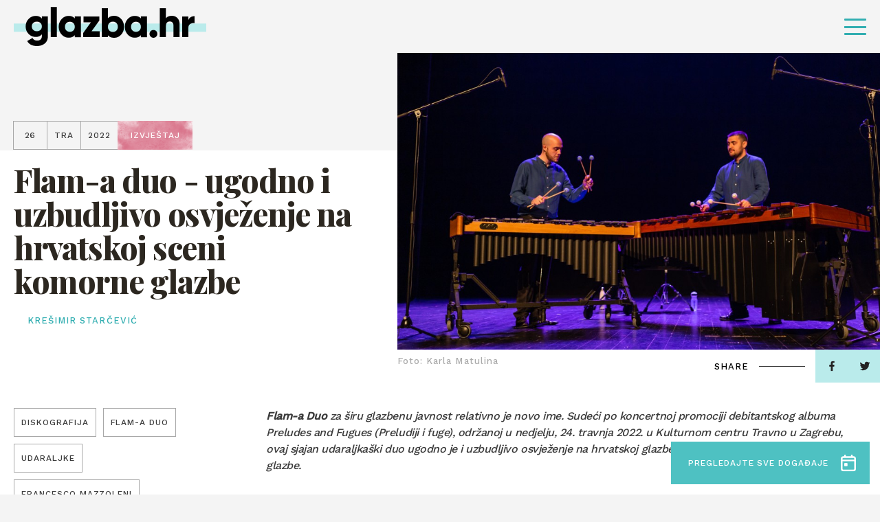

--- FILE ---
content_type: text/html; charset=UTF-8
request_url: https://glazba.hr/citaj/izvjestaj/flam-a-duo-ugodno-i-uzbudljivo-osvjezenje/
body_size: 19633
content:
<!doctype html>
<html lang="hr">
<head>
    <meta http-equiv="Content-Type" content="text/html; charset=utf-8">
    <meta http-equiv="x-ua-compatible" content="ie=edge,chrome=1">
    <meta name="viewport" content="width=device-width, initial-scale=1.0, minimum-scale=1.0, maximum-scale=6.0, shrink-to-fit=no">
    <title>Flam-a Duo: Koncertna promocija albuma Preludes and Fugues u Kulturnom centru Travno</title>
    <meta name="format-detection" content="telephone=no">
    <meta name="csrf-token" content="7b58038c1e">
        <link rel="preconnect" href="https://fonts.gstatic.com">
    <link href="https://fonts.googleapis.com/css2?family=Work+Sans:wght@500&display=swap" rel="stylesheet">
    <link href="https://fonts.googleapis.com/css2?family=Playfair+Display:ital,wght@0,800;1,800&display=swap" rel="stylesheet">
    <link href="https://fonts.googleapis.com/css2?family=Roboto+Condensed:wght@700&display=swap" rel="stylesheet">
            <link rel="apple-touch-icon" sizes="180x180" href="https://glazba.hr/wp-content/themes/glazba-hr/public/img/favicon/apple-touch-icon.png">
    <link rel="icon" type="image/png" sizes="32x32" href="https://glazba.hr/wp-content/themes/glazba-hr/public/img/favicon/favicon-32x32.png">
    <link rel="icon" type="image/png" sizes="16x16" href="https://glazba.hr/wp-content/themes/glazba-hr/public/img/favicon/favicon-16x16.png">
    <link rel="manifest" href="https://glazba.hr/wp-content/themes/glazba-hr/public/img/favicon/site.webmanifest">
    <link rel="mask-icon" href="https://glazba.hr/wp-content/themes/glazba-hr/public/img/favicon/safari-pinned-tab.svg" color="#5bbad5">
    <meta name="msapplication-TileColor" content="#da532c">
    <meta name="theme-color" content="#ffffff">
    <link rel="stylesheet" href="https://cdn.jsdelivr.net/npm/add-to-calendar-button@1/assets/css/atcb.min.css">
    <script type="text/javascript">
        var admin_url = 'https://glazba.hr/wp-json/wp/ea/';
        var home_url = 'https://glazba.hr';
    </script>
    <!-- Google Tag Manager -->
    <script>(function(w,d,s,l,i){w[l]=w[l]||[];w[l].push({'gtm.start':
    new Date().getTime(),event:'gtm.js'});var f=d.getElementsByTagName(s)[0],
    j=d.createElement(s),dl=l!='dataLayer'?'&l='+l:'';j.async=true;j.src=
    'https://www.googletagmanager.com/gtm.js?id='+i+dl;f.parentNode.insertBefore(j,f);
    })(window,document,'script','dataLayer','GTM-57W84X5');</script>
    <!-- End Google Tag Manager -->
    <!-- Global site tag (gtag.js) - Google Analytics -->
    <script async src="https://www.googletagmanager.com/gtag/js?id=G-TN6VMBZ18P"></script>
    <script>
    window.dataLayer = window.dataLayer || [];
    function gtag(){dataLayer.push(arguments);}
    gtag('js', new Date());

    gtag('config', 'G-TN6VMBZ18P');
    </script>
    <!-- Meta Pixel Code -->
    <script>
        !function(f,b,e,v,n,t,s)
        {if(f.fbq)return;n=f.fbq=function(){n.callMethod?
        n.callMethod.apply(n,arguments):n.queue.push(arguments)};
        if(!f._fbq)f._fbq=n;n.push=n;n.loaded=!0;n.version='2.0';
        n.queue=[];t=b.createElement(e);t.async=!0;
        t.src=v;s=b.getElementsByTagName(e)[0];
        s.parentNode.insertBefore(t,s)}(window, document,'script',
        'https://connect.facebook.net/en_US/fbevents.js');
        fbq('init', '782391936377548');
        fbq('track', 'PageView');
        </script>
        <noscript><img height="1" width="1" style="display:none"
        src="https://www.facebook.com/tr?id=782391936377548&ev=PageView&noscript=1"
    /></noscript>
    <!-- End Meta Pixel Code -->

            <meta name="facebook-domain-verification" content="awpsczlinflg2a6pbun55863qoe8a0" />
    <script id="Cookiebot" src="https://consent.cookiebot.com/uc.js" data-cbid="6abab2db-ae41-4c9e-a0e8-53241fc35a5f" data-blockingmode="none" type="text/javascript"></script>

    
<!-- Search Engine Optimization by Rank Math - https://rankmath.com/ -->
<meta name="description" content="Flam-a Duo za širu glazbenu javnost relativno je novo ime. Sudeći po koncertnoj promociji debitantskog albuma Preludes and Fugues (Preludiji i fuge), održanoj"/>
<meta name="robots" content="follow, index, max-snippet:-1, max-video-preview:-1, max-image-preview:large"/>
<link rel="canonical" href="https://glazba.hr/citaj/izvjestaj/flam-a-duo-ugodno-i-uzbudljivo-osvjezenje/" />
<meta property="og:locale" content="hr_HR" />
<meta property="og:type" content="article" />
<meta property="og:title" content="Flam-a Duo: Koncertna promocija albuma Preludes and Fugues u Kulturnom centru Travno" />
<meta property="og:description" content="Flam-a Duo za širu glazbenu javnost relativno je novo ime. Sudeći po koncertnoj promociji debitantskog albuma Preludes and Fugues (Preludiji i fuge), održanoj" />
<meta property="og:url" content="https://glazba.hr/citaj/izvjestaj/flam-a-duo-ugodno-i-uzbudljivo-osvjezenje/" />
<meta property="og:site_name" content="Glazba.hr" />
<meta property="article:tag" content="diskografija" />
<meta property="article:tag" content="Flam-a Duo" />
<meta property="article:tag" content="udaraljke" />
<meta property="article:tag" content="Francesco Mazzoleni" />
<meta property="article:tag" content="klasična glazba" />
<meta property="article:tag" content="Luis Camacho Montealegre" />
<meta property="article:section" content="Izvještaj" />
<meta property="og:updated_time" content="2022-07-28T09:19:46+02:00" />
<meta property="og:image" content="https://glazba.hr/wp-content/uploads/2022/04/Flam-a-Duo-22.jpg" />
<meta property="og:image:secure_url" content="https://glazba.hr/wp-content/uploads/2022/04/Flam-a-Duo-22.jpg" />
<meta property="og:image:width" content="1920" />
<meta property="og:image:height" content="1280" />
<meta property="og:image:alt" content="Flam-a Duo" />
<meta property="og:image:type" content="image/jpeg" />
<meta property="article:published_time" content="2022-04-26T20:04:37+02:00" />
<meta property="article:modified_time" content="2022-07-28T09:19:46+02:00" />
<meta name="twitter:card" content="summary_large_image" />
<meta name="twitter:title" content="Flam-a Duo: Koncertna promocija albuma Preludes and Fugues u Kulturnom centru Travno" />
<meta name="twitter:description" content="Flam-a Duo za širu glazbenu javnost relativno je novo ime. Sudeći po koncertnoj promociji debitantskog albuma Preludes and Fugues (Preludiji i fuge), održanoj" />
<meta name="twitter:image" content="https://glazba.hr/wp-content/uploads/2022/04/Flam-a-Duo-22.jpg" />
<meta name="twitter:label1" content="Written by" />
<meta name="twitter:data1" content="carolina" />
<meta name="twitter:label2" content="Time to read" />
<meta name="twitter:data2" content="8 minutes" />
<script type="application/ld+json" class="rank-math-schema">{"@context":"https://schema.org","@graph":[{"@type":["Organization","Person"],"@id":"https://glazba.hr/#person","name":"Glazba.hr","url":"https://glazba.hr"},{"@type":"WebSite","@id":"https://glazba.hr/#website","url":"https://glazba.hr","name":"Glazba.hr","publisher":{"@id":"https://glazba.hr/#person"},"inLanguage":"hr"},{"@type":"ImageObject","@id":"https://glazba.hr/wp-content/uploads/2022/04/Flam-a-Duo-22.jpg","url":"https://glazba.hr/wp-content/uploads/2022/04/Flam-a-Duo-22.jpg","width":"1920","height":"1280","caption":"Flam-a Duo","inLanguage":"hr"},{"@type":"WebPage","@id":"https://glazba.hr/citaj/izvjestaj/flam-a-duo-ugodno-i-uzbudljivo-osvjezenje/#webpage","url":"https://glazba.hr/citaj/izvjestaj/flam-a-duo-ugodno-i-uzbudljivo-osvjezenje/","name":"Flam-a Duo: Koncertna promocija albuma Preludes and Fugues u Kulturnom centru Travno","datePublished":"2022-04-26T20:04:37+02:00","dateModified":"2022-07-28T09:19:46+02:00","isPartOf":{"@id":"https://glazba.hr/#website"},"primaryImageOfPage":{"@id":"https://glazba.hr/wp-content/uploads/2022/04/Flam-a-Duo-22.jpg"},"inLanguage":"hr"},{"@type":"Person","@id":"https://glazba.hr/author/carolina/","name":"carolina","url":"https://glazba.hr/author/carolina/","image":{"@type":"ImageObject","@id":"https://secure.gravatar.com/avatar/1d3b9333002c1b44427a86cd560e19c1d50117ac1fccc9c2fda24ba798a0a175?s=96&amp;d=mm&amp;r=g","url":"https://secure.gravatar.com/avatar/1d3b9333002c1b44427a86cd560e19c1d50117ac1fccc9c2fda24ba798a0a175?s=96&amp;d=mm&amp;r=g","caption":"carolina","inLanguage":"hr"}},{"@type":"BlogPosting","headline":"Flam-a Duo: Koncertna promocija albuma Preludes and Fugues u Kulturnom centru Travno","keywords":"Flam-a Duo,Preludes and Fugues,koncertna promocija,Franceso,Luis","datePublished":"2022-04-26T20:04:37+02:00","dateModified":"2022-07-28T09:19:46+02:00","articleSection":"Izvje\u0161taj, \u010citaj","author":{"@id":"https://glazba.hr/author/carolina/","name":"carolina"},"publisher":{"@id":"https://glazba.hr/#person"},"description":"Flam-a Duo za \u0161iru glazbenu javnost relativno je novo ime. Sude\u0107i po koncertnoj promociji debitantskog albuma Preludes and Fugues (Preludiji i fuge), odr\u017eanoj","name":"Flam-a Duo: Koncertna promocija albuma Preludes and Fugues u Kulturnom centru Travno","@id":"https://glazba.hr/citaj/izvjestaj/flam-a-duo-ugodno-i-uzbudljivo-osvjezenje/#richSnippet","isPartOf":{"@id":"https://glazba.hr/citaj/izvjestaj/flam-a-duo-ugodno-i-uzbudljivo-osvjezenje/#webpage"},"image":{"@id":"https://glazba.hr/wp-content/uploads/2022/04/Flam-a-Duo-22.jpg"},"inLanguage":"hr","mainEntityOfPage":{"@id":"https://glazba.hr/citaj/izvjestaj/flam-a-duo-ugodno-i-uzbudljivo-osvjezenje/#webpage"}}]}</script>
<!-- /Rank Math WordPress SEO plugin -->

<link rel='dns-prefetch' href='//ajax.googleapis.com' />
<link rel="alternate" title="oEmbed (JSON)" type="application/json+oembed" href="https://glazba.hr/wp-json/oembed/1.0/embed?url=https%3A%2F%2Fglazba.hr%2Fcitaj%2Fizvjestaj%2Fflam-a-duo-ugodno-i-uzbudljivo-osvjezenje%2F" />
<link rel="alternate" title="oEmbed (XML)" type="text/xml+oembed" href="https://glazba.hr/wp-json/oembed/1.0/embed?url=https%3A%2F%2Fglazba.hr%2Fcitaj%2Fizvjestaj%2Fflam-a-duo-ugodno-i-uzbudljivo-osvjezenje%2F&#038;format=xml" />
<style id='wp-img-auto-sizes-contain-inline-css' type='text/css'>
img:is([sizes=auto i],[sizes^="auto," i]){contain-intrinsic-size:3000px 1500px}
/*# sourceURL=wp-img-auto-sizes-contain-inline-css */
</style>
<style id='classic-theme-styles-inline-css' type='text/css'>
/*! This file is auto-generated */
.wp-block-button__link{color:#fff;background-color:#32373c;border-radius:9999px;box-shadow:none;text-decoration:none;padding:calc(.667em + 2px) calc(1.333em + 2px);font-size:1.125em}.wp-block-file__button{background:#32373c;color:#fff;text-decoration:none}
/*# sourceURL=/wp-includes/css/classic-themes.min.css */
</style>
<link rel='stylesheet' id='style-css' href='https://glazba.hr/wp-content/themes/glazba-hr/public/css/style.css?id=4fea233e34daddf4ab10&#038;ver=1.0' type='text/css' media='' />
<link rel='stylesheet' id='vendor-css' href='https://glazba.hr/wp-content/themes/glazba-hr/public/css/vendor.css?id=8aee5c1c3723c226c3ab&#038;ver=1.0' type='text/css' media='' />
<link rel="https://api.w.org/" href="https://glazba.hr/wp-json/" /><link rel="alternate" title="JSON" type="application/json" href="https://glazba.hr/wp-json/wp/v2/posts/14714" /><link rel='shortlink' href='https://glazba.hr/?p=14714' />
<style id='global-styles-inline-css' type='text/css'>
:root{--wp--preset--aspect-ratio--square: 1;--wp--preset--aspect-ratio--4-3: 4/3;--wp--preset--aspect-ratio--3-4: 3/4;--wp--preset--aspect-ratio--3-2: 3/2;--wp--preset--aspect-ratio--2-3: 2/3;--wp--preset--aspect-ratio--16-9: 16/9;--wp--preset--aspect-ratio--9-16: 9/16;--wp--preset--color--black: #000000;--wp--preset--color--cyan-bluish-gray: #abb8c3;--wp--preset--color--white: #ffffff;--wp--preset--color--pale-pink: #f78da7;--wp--preset--color--vivid-red: #cf2e2e;--wp--preset--color--luminous-vivid-orange: #ff6900;--wp--preset--color--luminous-vivid-amber: #fcb900;--wp--preset--color--light-green-cyan: #7bdcb5;--wp--preset--color--vivid-green-cyan: #00d084;--wp--preset--color--pale-cyan-blue: #8ed1fc;--wp--preset--color--vivid-cyan-blue: #0693e3;--wp--preset--color--vivid-purple: #9b51e0;--wp--preset--gradient--vivid-cyan-blue-to-vivid-purple: linear-gradient(135deg,rgb(6,147,227) 0%,rgb(155,81,224) 100%);--wp--preset--gradient--light-green-cyan-to-vivid-green-cyan: linear-gradient(135deg,rgb(122,220,180) 0%,rgb(0,208,130) 100%);--wp--preset--gradient--luminous-vivid-amber-to-luminous-vivid-orange: linear-gradient(135deg,rgb(252,185,0) 0%,rgb(255,105,0) 100%);--wp--preset--gradient--luminous-vivid-orange-to-vivid-red: linear-gradient(135deg,rgb(255,105,0) 0%,rgb(207,46,46) 100%);--wp--preset--gradient--very-light-gray-to-cyan-bluish-gray: linear-gradient(135deg,rgb(238,238,238) 0%,rgb(169,184,195) 100%);--wp--preset--gradient--cool-to-warm-spectrum: linear-gradient(135deg,rgb(74,234,220) 0%,rgb(151,120,209) 20%,rgb(207,42,186) 40%,rgb(238,44,130) 60%,rgb(251,105,98) 80%,rgb(254,248,76) 100%);--wp--preset--gradient--blush-light-purple: linear-gradient(135deg,rgb(255,206,236) 0%,rgb(152,150,240) 100%);--wp--preset--gradient--blush-bordeaux: linear-gradient(135deg,rgb(254,205,165) 0%,rgb(254,45,45) 50%,rgb(107,0,62) 100%);--wp--preset--gradient--luminous-dusk: linear-gradient(135deg,rgb(255,203,112) 0%,rgb(199,81,192) 50%,rgb(65,88,208) 100%);--wp--preset--gradient--pale-ocean: linear-gradient(135deg,rgb(255,245,203) 0%,rgb(182,227,212) 50%,rgb(51,167,181) 100%);--wp--preset--gradient--electric-grass: linear-gradient(135deg,rgb(202,248,128) 0%,rgb(113,206,126) 100%);--wp--preset--gradient--midnight: linear-gradient(135deg,rgb(2,3,129) 0%,rgb(40,116,252) 100%);--wp--preset--font-size--small: 13px;--wp--preset--font-size--medium: 20px;--wp--preset--font-size--large: 36px;--wp--preset--font-size--x-large: 42px;--wp--preset--spacing--20: 0.44rem;--wp--preset--spacing--30: 0.67rem;--wp--preset--spacing--40: 1rem;--wp--preset--spacing--50: 1.5rem;--wp--preset--spacing--60: 2.25rem;--wp--preset--spacing--70: 3.38rem;--wp--preset--spacing--80: 5.06rem;--wp--preset--shadow--natural: 6px 6px 9px rgba(0, 0, 0, 0.2);--wp--preset--shadow--deep: 12px 12px 50px rgba(0, 0, 0, 0.4);--wp--preset--shadow--sharp: 6px 6px 0px rgba(0, 0, 0, 0.2);--wp--preset--shadow--outlined: 6px 6px 0px -3px rgb(255, 255, 255), 6px 6px rgb(0, 0, 0);--wp--preset--shadow--crisp: 6px 6px 0px rgb(0, 0, 0);}:where(.is-layout-flex){gap: 0.5em;}:where(.is-layout-grid){gap: 0.5em;}body .is-layout-flex{display: flex;}.is-layout-flex{flex-wrap: wrap;align-items: center;}.is-layout-flex > :is(*, div){margin: 0;}body .is-layout-grid{display: grid;}.is-layout-grid > :is(*, div){margin: 0;}:where(.wp-block-columns.is-layout-flex){gap: 2em;}:where(.wp-block-columns.is-layout-grid){gap: 2em;}:where(.wp-block-post-template.is-layout-flex){gap: 1.25em;}:where(.wp-block-post-template.is-layout-grid){gap: 1.25em;}.has-black-color{color: var(--wp--preset--color--black) !important;}.has-cyan-bluish-gray-color{color: var(--wp--preset--color--cyan-bluish-gray) !important;}.has-white-color{color: var(--wp--preset--color--white) !important;}.has-pale-pink-color{color: var(--wp--preset--color--pale-pink) !important;}.has-vivid-red-color{color: var(--wp--preset--color--vivid-red) !important;}.has-luminous-vivid-orange-color{color: var(--wp--preset--color--luminous-vivid-orange) !important;}.has-luminous-vivid-amber-color{color: var(--wp--preset--color--luminous-vivid-amber) !important;}.has-light-green-cyan-color{color: var(--wp--preset--color--light-green-cyan) !important;}.has-vivid-green-cyan-color{color: var(--wp--preset--color--vivid-green-cyan) !important;}.has-pale-cyan-blue-color{color: var(--wp--preset--color--pale-cyan-blue) !important;}.has-vivid-cyan-blue-color{color: var(--wp--preset--color--vivid-cyan-blue) !important;}.has-vivid-purple-color{color: var(--wp--preset--color--vivid-purple) !important;}.has-black-background-color{background-color: var(--wp--preset--color--black) !important;}.has-cyan-bluish-gray-background-color{background-color: var(--wp--preset--color--cyan-bluish-gray) !important;}.has-white-background-color{background-color: var(--wp--preset--color--white) !important;}.has-pale-pink-background-color{background-color: var(--wp--preset--color--pale-pink) !important;}.has-vivid-red-background-color{background-color: var(--wp--preset--color--vivid-red) !important;}.has-luminous-vivid-orange-background-color{background-color: var(--wp--preset--color--luminous-vivid-orange) !important;}.has-luminous-vivid-amber-background-color{background-color: var(--wp--preset--color--luminous-vivid-amber) !important;}.has-light-green-cyan-background-color{background-color: var(--wp--preset--color--light-green-cyan) !important;}.has-vivid-green-cyan-background-color{background-color: var(--wp--preset--color--vivid-green-cyan) !important;}.has-pale-cyan-blue-background-color{background-color: var(--wp--preset--color--pale-cyan-blue) !important;}.has-vivid-cyan-blue-background-color{background-color: var(--wp--preset--color--vivid-cyan-blue) !important;}.has-vivid-purple-background-color{background-color: var(--wp--preset--color--vivid-purple) !important;}.has-black-border-color{border-color: var(--wp--preset--color--black) !important;}.has-cyan-bluish-gray-border-color{border-color: var(--wp--preset--color--cyan-bluish-gray) !important;}.has-white-border-color{border-color: var(--wp--preset--color--white) !important;}.has-pale-pink-border-color{border-color: var(--wp--preset--color--pale-pink) !important;}.has-vivid-red-border-color{border-color: var(--wp--preset--color--vivid-red) !important;}.has-luminous-vivid-orange-border-color{border-color: var(--wp--preset--color--luminous-vivid-orange) !important;}.has-luminous-vivid-amber-border-color{border-color: var(--wp--preset--color--luminous-vivid-amber) !important;}.has-light-green-cyan-border-color{border-color: var(--wp--preset--color--light-green-cyan) !important;}.has-vivid-green-cyan-border-color{border-color: var(--wp--preset--color--vivid-green-cyan) !important;}.has-pale-cyan-blue-border-color{border-color: var(--wp--preset--color--pale-cyan-blue) !important;}.has-vivid-cyan-blue-border-color{border-color: var(--wp--preset--color--vivid-cyan-blue) !important;}.has-vivid-purple-border-color{border-color: var(--wp--preset--color--vivid-purple) !important;}.has-vivid-cyan-blue-to-vivid-purple-gradient-background{background: var(--wp--preset--gradient--vivid-cyan-blue-to-vivid-purple) !important;}.has-light-green-cyan-to-vivid-green-cyan-gradient-background{background: var(--wp--preset--gradient--light-green-cyan-to-vivid-green-cyan) !important;}.has-luminous-vivid-amber-to-luminous-vivid-orange-gradient-background{background: var(--wp--preset--gradient--luminous-vivid-amber-to-luminous-vivid-orange) !important;}.has-luminous-vivid-orange-to-vivid-red-gradient-background{background: var(--wp--preset--gradient--luminous-vivid-orange-to-vivid-red) !important;}.has-very-light-gray-to-cyan-bluish-gray-gradient-background{background: var(--wp--preset--gradient--very-light-gray-to-cyan-bluish-gray) !important;}.has-cool-to-warm-spectrum-gradient-background{background: var(--wp--preset--gradient--cool-to-warm-spectrum) !important;}.has-blush-light-purple-gradient-background{background: var(--wp--preset--gradient--blush-light-purple) !important;}.has-blush-bordeaux-gradient-background{background: var(--wp--preset--gradient--blush-bordeaux) !important;}.has-luminous-dusk-gradient-background{background: var(--wp--preset--gradient--luminous-dusk) !important;}.has-pale-ocean-gradient-background{background: var(--wp--preset--gradient--pale-ocean) !important;}.has-electric-grass-gradient-background{background: var(--wp--preset--gradient--electric-grass) !important;}.has-midnight-gradient-background{background: var(--wp--preset--gradient--midnight) !important;}.has-small-font-size{font-size: var(--wp--preset--font-size--small) !important;}.has-medium-font-size{font-size: var(--wp--preset--font-size--medium) !important;}.has-large-font-size{font-size: var(--wp--preset--font-size--large) !important;}.has-x-large-font-size{font-size: var(--wp--preset--font-size--x-large) !important;}
/*# sourceURL=global-styles-inline-css */
</style>
</head>
<body class="wp-singular post-template-default single single-post postid-14714 single-format-standard wp-theme-glazba-hr singular loaded" data-method='smoothScroll'>
    <!-- Google Tag Manager (noscript) -->
    <noscript><iframe src="https://www.googletagmanager.com/ns.html?id=GTM-57W84X5"
    height="0" width="0" style="display:none;visibility:hidden"></iframe></noscript>
    <!-- End Google Tag Manager (noscript) -->
    <svg xmlns="http://www.w3.org/2000/svg" class="visually-hidden"><defs><symbol id="search-icon" viewBox="0 0 23.226 23.429"><path d="M282.62 279.867l-4.359-4.4a9.914 9.914 0 10-8.33 4.566 9.819 9.819 0 005.4-1.615l4.36 4.4a2.056 2.056 0 002.926 0 2.1 2.1 0 00.003-2.951zm-20.282-9.849a7.593 7.593 0 1113.549 4.74l-1.257 1.268a7.513 7.513 0 01-4.7 1.651 7.626 7.626 0 01-7.592-7.659z" transform="translate(-260 -260.001)"/></symbol><symbol id="speaker-icon" viewBox="0 0 19 16.937"><path d="M10.549 16.937a1.982 1.982 0 01-1.3-.51l-3.17-2.666H2.153A2.165 2.165 0 010 11.643V5.292a2.164 2.164 0 012.153-2.116h3.926L9.246.51a1.98 1.98 0 011.3-.51 2.056 2.056 0 01.854.194 2.131 2.131 0 011.267 1.922v12.7a2.132 2.132 0 01-1.267 1.927 2.052 2.052 0 01-.851.194zM2.153 5.292v6.35H6.46a1.4 1.4 0 01.759.256l1.267 1.106 2.027 1.815V2.116L8.486 3.931 7.219 5.037a1.405 1.405 0 01-.759.255H2.153zm15.6 9.527a1.046 1.046 0 01-.529-.142l-1.773-1.059a1.093 1.093 0 01-.381-1.446.962.962 0 01.868-.529 1.048 1.048 0 01.525.143l1.9 1.058a1.243 1.243 0 01.38 1.446 1.265 1.265 0 01-.988.53zm.1-5.293h-2.02a.992.992 0 01-1.013-1.058.992.992 0 011.013-1.059h2.027A1.1 1.1 0 0119 8.468a1.1 1.1 0 01-1.14 1.058zm-1.91-4.233a.964.964 0 01-.87-.529 1.093 1.093 0 01.381-1.446l1.773-1.058a1.046 1.046 0 01.529-.142 1.265 1.265 0 01.991.529 1.244 1.244 0 01-.38 1.446l-1.9 1.059a1.05 1.05 0 01-.524.141z"/></symbol><symbol id="camera-icon" viewBox="0 0 19 17.1"><path id="Shape" d="M11.332 17.1h-8.47A2.842 2.842 0 010 14.25v-5.7a2.933 2.933 0 01.916-2.173A3.987 3.987 0 010 3.8a3.792 3.792 0 016.638-2.513 3.793 3.793 0 016.64 2.513 3.6 3.6 0 01-.687 2.173 2.852 2.852 0 011.489 1.669l1.83-1.449A1.9 1.9 0 0119 7.677v7.447a1.9 1.9 0 01-3.09 1.484l-1.831-1.448a2.887 2.887 0 01-2.747 1.94zm-8.47-9.5a.994.994 0 00-1.03.95v5.7a.994.994 0 001.03.951h8.47a.994.994 0 001.03-.951v-5.7a.994.994 0 00-1.03-.95h-8.47zm14.193.076l-2.862 2.281v2.886l2.862 2.28V7.677zM9.5 1.9a1.881 1.881 0 00-1.946 1.9A1.881 1.881 0 009.5 5.7a1.847 1.847 0 001.832-1.9A1.847 1.847 0 009.5 1.9zm-5.722 0a1.949 1.949 0 00-1.946 1.9 1.949 1.949 0 001.946 1.9 1.846 1.846 0 001.83-1.9 1.847 1.847 0 00-1.83-1.9z"/></symbol><symbol id="dots-icon" viewBox="0 0 14.167 14.167"><path d="M11.667 12.917a1.25 1.25 0 111.25 1.25 1.25 1.25 0 01-1.25-1.25zm-5.833 0a1.25 1.25 0 111.25 1.25 1.25 1.25 0 01-1.251-1.25zm-5.834 0a1.25 1.25 0 111.25 1.25A1.25 1.25 0 010 12.917zm11.667-5.834a1.25 1.25 0 111.25 1.25 1.25 1.25 0 01-1.25-1.25zm-5.833 0a1.25 1.25 0 111.25 1.25 1.25 1.25 0 01-1.251-1.25zM0 7.083a1.25 1.25 0 111.25 1.25A1.25 1.25 0 010 7.083zM11.667 1.25a1.25 1.25 0 111.25 1.25 1.25 1.25 0 01-1.25-1.25zm-5.833 0A1.25 1.25 0 117.083 2.5a1.25 1.25 0 01-1.25-1.25zM0 1.25A1.25 1.25 0 111.25 2.5 1.25 1.25 0 010 1.25z"/></symbol><symbol id="arrow-right" viewBox="0 0 41.342 16.85"><g fill="rgba(0,0,0,0)" stroke-linecap="round"><path transform="translate(.5 8.425)" d="M0 0h39.466"/><path transform="translate(31.201 8.425)" d="M9.437 0L0 7.722"/><path transform="translate(31.201 .704)" d="M9.437 7.722L0 0"/></g></symbol><symbol id="arrow-right-2" viewBox="0 0 26.261 18.377"><path d="M0 9.845V8.532a.657.657 0 01.657-.657h21.232l-5.843-5.83a.657.657 0 010-.932l.932-.919a.657.657 0 01.932 0l8.062 8.049a.985.985 0 01.289.7v.5a1.011 1.011 0 01-.289.7l-8.062 8.04a.657.657 0 01-.932 0l-.932-.932a.643.643 0 010-.919l5.843-5.83H.657A.657.657 0 010 9.845z"/></symbol><symbol id="arrow-right-3" viewBox="0 0 41.342 16.85"><g id="Arrow" transform="translate(.5 .704)" fill="rgba(0,0,0,0)" stroke="#4ec1c2" stroke-linecap="round" stroke-width="1"><path id="Line_4" data-name="Line 4" transform="translate(0 7.721)" d="M0 0h39.466"/><path id="Line_6" data-name="Line 6" transform="translate(30.701 7.721)" d="M9.437 0L0 7.722"/><path id="Line_7" data-name="Line 7" transform="translate(30.701)" d="M9.437 7.722L0 0"/></g></symbol><symbol id="arrow-left" viewBox="0 0 41.342 16.851"><g fill="rgba(0,0,0,0)" stroke="#fff" stroke-linecap="round"><path data-name="Line 4" transform="translate(1.377 8.426)" d="M39.466 0H0"/><path data-name="Line 6" transform="translate(.704 8.426)" d="M0 0l9.437 7.722"/><path data-name="Line 7" transform="translate(.704 .704)" d="M0 7.722L9.437 0"/></g></symbol><symbol id="arrow-left-2" viewBox="0 0 41.342 16.85"><g fill="rgba(0,0,0,0)" stroke="#000" stroke-linecap="round"><path data-name="Line 4" transform="translate(1.377 8.425)" d="M39.466 0H0"/><path data-name="Line 6" transform="translate(.704 8.425)" d="M0 0l9.437 7.722"/><path data-name="Line 7" transform="translate(.704 .704)" d="M0 7.722L9.437 0"/></g></symbol><symbol id="arrow-left-3" viewBox="0 0 41.342 16.851"><g id="Arrow" transform="translate(.704 .704)" fill="rgba(0,0,0,0)" stroke="#4ec1c2" stroke-linecap="round" stroke-width="1"><path id="Line_4" data-name="Line 4" transform="translate(.672 7.722)" d="M39.466 0H0"/><path id="Line_6" data-name="Line 6" transform="translate(0 7.722)" d="M0 0l9.437 7.722"/><path id="Line_7" data-name="Line 7" d="M0 7.722L9.437 0"/></g></symbol><symbol id="quotes" viewBox="0 0 29.05 22.644"><path id="Path_1251" data-name="Path 1251" d="M52.274-478.513L55.146-490H49.4c-4.308 10.383-5.3 13.476-5.3 16.679a5.833 5.833 0 006.075 5.965 5.806 5.806 0 005.965-5.965 5.124 5.124 0 00-3.866-5.192zm17.01 0L72.156-490h-5.744c-4.308 10.383-5.3 13.476-5.3 16.679a5.806 5.806 0 005.965 5.965 5.833 5.833 0 006.075-5.965 5.242 5.242 0 00-3.868-5.192z" transform="translate(-44.1 490)"/></symbol><symbol id="facebook" viewBox="0 0 7.529 14.87"><path d="M4.887 14.87V8.087h2.22l.332-2.643H4.887V3.756c0-.765.207-1.287 1.277-1.287h1.365V.1A17.819 17.819 0 005.54 0a3.147 3.147 0 00-3.315 3.494v1.949H0v2.644h2.225v6.783z"/></symbol><symbol id="twitter" viewBox="0 0 14.524 12.107"><path d="M4.568 12.107a8.539 8.539 0 008.478-8.7c0-.132 0-.263-.009-.395a6.137 6.137 0 001.487-1.582 5.877 5.877 0 01-1.711.482 3.06 3.06 0 001.31-1.688 5.911 5.911 0 01-1.892.742A2.943 2.943 0 0010.056 0a3.02 3.02 0 00-2.981 3.056 3.19 3.19 0 00.077.7A8.392 8.392 0 011.011.56 3.1 3.1 0 00.608 2.1a3.077 3.077 0 001.325 2.54 2.909 2.909 0 01-1.349-.382v.038a3.039 3.039 0 002.39 3 2.908 2.908 0 01-1.346.051 3 3 0 002.784 2.122A5.89 5.89 0 010 10.734a8.279 8.279 0 004.568 1.373"/></symbol><symbol id="instagram" viewBox="0 0 14.524 14.897"><path d="M7.262 14.9c-1.952 0-2.211-.009-2.994-.045a5.238 5.238 0 01-1.763-.347 3.516 3.516 0 01-1.286-.859 3.624 3.624 0 01-.837-1.319 5.616 5.616 0 01-.338-1.808C.008 9.717 0 9.451 0 7.448S.008 5.18.044 4.377a5.626 5.626 0 01.338-1.808 3.622 3.622 0 01.837-1.318A3.54 3.54 0 012.505.39 5.277 5.277 0 014.268.044C5.054.008 5.314 0 7.262 0s2.208.008 2.994.044A5.272 5.272 0 0112.02.39a3.54 3.54 0 011.286.86 3.654 3.654 0 01.838 1.318 5.652 5.652 0 01.337 1.808c.035.787.044 1.049.044 3.071s-.008 2.284-.044 3.071a5.641 5.641 0 01-.337 1.808 3.655 3.655 0 01-.838 1.319 3.516 3.516 0 01-1.286.859 5.233 5.233 0 01-1.763.347c-.783.037-1.042.049-2.995.049zm0-13.555c-1.941 0-2.171.008-2.934.043a3.908 3.908 0 00-1.349.256 2.243 2.243 0 00-.835.557 2.289 2.289 0 00-.542.857 4.169 4.169 0 00-.251 1.383c-.035.8-.043 1.034-.043 3.01s.007 2.213.043 3.01a4.156 4.156 0 00.249 1.38 2.306 2.306 0 00.542.857 2.239 2.239 0 00.835.556 3.879 3.879 0 001.349.258c.763.036.993.043 2.934.043s2.171-.008 2.935-.043a3.89 3.89 0 001.349-.258 2.25 2.25 0 00.835-.556 2.334 2.334 0 00.543-.857 4.187 4.187 0 00.25-1.382c.035-.784.042-1.019.042-3.01s-.007-2.227-.042-3.01a4.2 4.2 0 00-.25-1.383 2.308 2.308 0 00-.543-.857 2.255 2.255 0 00-.835-.557 3.919 3.919 0 00-1.344-.257c-.766-.035-1-.043-2.938-.043zm0 9.932a3.783 3.783 0 01-3.73-3.826 3.783 3.783 0 013.73-3.826 3.782 3.782 0 013.728 3.826 3.782 3.782 0 01-3.728 3.823zm0-6.308a2.483 2.483 0 102.421 2.479 2.455 2.455 0 00-2.421-2.482zm3.877-.6a.894.894 0 11.871-.894.884.884 0 01-.871.891z"/></symbol><symbol id="img-ico" viewBox="0 0 19.812 15.851"><path d="M17.784 15.851H2.029A1.962 1.962 0 010 13.869V1.981A1.961 1.961 0 012.029 0h15.755a1.961 1.961 0 012.028 1.981v11.888a1.961 1.961 0 01-2.028 1.982zM4.535 10.068L2.029 11.9v1.967h15.755V11.26c0-.042-.08-.094-.173-.155l-.066-.044L14.2 7.318l-5.133 4.34a1.121 1.121 0 01-.645.23.971.971 0 01-.43-.1zm-.1-2.143a1.093 1.093 0 01.459.105l3.342 1.691 5.49-4.54a.909.909 0 01.635-.229 1.078 1.078 0 01.8.332l2.626 3.069V1.981H2.029v7.486L3.82 8.11a1.2 1.2 0 01.615-.185zm3.442-.99a1.428 1.428 0 01-1.432-1.487 1.427 1.427 0 011.432-1.485 1.54 1.54 0 011.552 1.485 1.541 1.541 0 01-1.552 1.487z"/></symbol><symbol id="calendar-ico" viewBox="0 0 22.701 25.124"><path d="M18.917 25.124H3.784A3.875 3.875 0 010 21.355V6.28a3.875 3.875 0 013.784-3.768h1.362V1.256A1.181 1.181 0 016.357 0a1.181 1.181 0 011.21 1.256v1.256h7.566V1.256A1.283 1.283 0 0116.344 0a1.314 1.314 0 011.362 1.256v1.256h1.211A3.758 3.758 0 0122.7 6.28v15.075a3.758 3.758 0 01-3.784 3.769zM2.573 10.049v11.306a1.283 1.283 0 001.211 1.256h15.133a1.181 1.181 0 001.211-1.256V10.049zm1.211-5.025A1.283 1.283 0 002.573 6.28v1.256h17.555V6.28a1.181 1.181 0 00-1.211-1.256H3.784zm5.145 12.562H6.357a1.181 1.181 0 01-1.211-1.257v-2.513a1.181 1.181 0 011.211-1.256h2.572a1.282 1.282 0 011.209 1.256v2.513a1.283 1.283 0 01-1.209 1.257z"/></symbol><symbol id="x-ico" viewBox="0 0 28.284 28.284"><g data-name="Icons/Grid"><path d="M9.889 20a1 1 0 01-1-1v-7.889H1a1 1 0 01-1-1v-.222a1 1 0 011-1h7.889V1a1 1 0 011-1h.222a1 1 0 011 1v7.889H19a1 1 0 011 1v.222a1 1 0 01-1 1h-7.889V19a1 1 0 01-1 1z" transform="rotate(45 7.071 17.07)" fill="#fff" data-name="Group 50"/></g></symbol><symbol id="cross-icon" viewBox="0 0 20 20"><path d="M9.889 20a1 1 0 01-1-1v-7.889H1a1 1 0 01-1-1v-.222a1 1 0 011-1h7.889V1a1 1 0 011-1h.222a1 1 0 011 1v7.889H19a1 1 0 011 1v.222a1 1 0 01-1 1h-7.889V19a1 1 0 01-1 1z"/></symbol></defs></svg>	<div id="app">
        <header class="header" id="go-to-the-top">
            <div class="header-container">
                <div class="header-inner">
                    <div class="site-logo">
                        <a href="https://glazba.hr" class="site-logo-link">
                            <i class="site-logo-bg"></i>
                            <img width="299" height="69"src="https://glazba.hr/wp-content/themes/glazba-hr/public/img/logo.png"
                                class="site-logo-img" alt="glazba.hr logo">
                        </a>
                    </div>
                                            <nav class="header-nav desktop-nav">
                            <ul class="header-nav-ul">
                                                                        <li class="header-nav-li category-1">
                                            <a href="https://glazba.hr/vijesti/" class="header-nav-link ">Vijesti</a>
                                                                                            <ul class="header-nav-sub-ul">
                                                                                                                <li class="header-nav-sub-li">
                                                                <a href="https://glazba.hr/vijesti/sve-vijesti/" class="header-nav-sub-link">Vijesti</a>
                                                            </li>
                                                                                                                                                                        <li class="header-nav-sub-li">
                                                                <a href="https://glazba.hr/vijesti/oglasna-ploca/" class="header-nav-sub-link">Oglasna ploča</a>
                                                            </li>
                                                                                                                                                                                                                                                                                <li class="header-nav-sub-li">
                                                                <a href="https://glazba.hr/vijesti/zagrebacki-festival/" class="header-nav-sub-link">Zagrebački festival</a>
                                                            </li>
                                                                                                                                                                        <li class="header-nav-sub-li">
                                                                <a href="https://glazba.hr/vijesti/cesarica/" class="header-nav-sub-link">Cesarica</a>
                                                            </li>
                                                                                                                                                                        <li class="header-nav-sub-li">
                                                                <a href="https://glazba.hr/vijesti/daj-5/" class="header-nav-sub-link">Daj 5</a>
                                                            </li>
                                                                                                                                                            </ul>
                                                                                    </li>
                                                                                                            <li class="header-nav-li category-3">
                                            <a href="https://glazba.hr/dogadanja/" class="header-nav-link ">Događanja</a>
                                                                                    </li>
                                                                                                            <li class="header-nav-li category-2">
                                            <a href="https://glazba.hr/citaj/" class="header-nav-link ">Čitaj</a>
                                                                                            <ul class="header-nav-sub-ul">
                                                                                                                <li class="header-nav-sub-li">
                                                                <a href="https://glazba.hr/citaj/intervju/" class="header-nav-sub-link">Intervju</a>
                                                            </li>
                                                                                                                                                                        <li class="header-nav-sub-li">
                                                                <a href="https://glazba.hr/citaj/izvjestaj/" class="header-nav-sub-link">Izvještaj</a>
                                                            </li>
                                                                                                                                                                        <li class="header-nav-sub-li">
                                                                <a href="https://glazba.hr/citaj/komentar/" class="header-nav-sub-link">Recenzija</a>
                                                            </li>
                                                                                                                                                                        <li class="header-nav-sub-li">
                                                                <a href="https://glazba.hr/citaj/price/" class="header-nav-sub-link">Priče</a>
                                                            </li>
                                                                                                                                                                        <li class="header-nav-sub-li">
                                                                <a href="https://glazba.hr/citaj/kolumne/" class="header-nav-sub-link">Kolumne</a>
                                                            </li>
                                                                                                                                                                        <li class="header-nav-sub-li">
                                                                <a href="https://glazba.hr/citaj/digital-i-biz/" class="header-nav-sub-link">Digital & Biz</a>
                                                            </li>
                                                                                                                                                                        <li class="header-nav-sub-li">
                                                                <a href="https://glazba.hr/citaj/retrospektiva/" class="header-nav-sub-link">Retrospektiva</a>
                                                            </li>
                                                                                                                                                            </ul>
                                                                                    </li>
                                                                                                            <li class="header-nav-li category-4">
                                            <a href="https://glazba.hr/slusaj-gledaj/" class="header-nav-link ">Slušaj & Gledaj</a>
                                                                                            <ul class="header-nav-sub-ul">
                                                                                                                <li class="header-nav-sub-li">
                                                                <a href="https://glazba.hr/slusaj-gledaj/koncerti/" class="header-nav-sub-link">Replay</a>
                                                            </li>
                                                                                                                                                                        <li class="header-nav-sub-li">
                                                                <a href="https://glazba.hr/slusaj-gledaj/tjedni-gramofon/" class="header-nav-sub-link">Tjedni gramofon</a>
                                                            </li>
                                                                                                                                                                        <li class="header-nav-sub-li">
                                                                <a href="https://glazba.hr/slusaj-gledaj/podcast/" class="header-nav-sub-link">Podcast</a>
                                                            </li>
                                                                                                                                                                        <li class="header-nav-sub-li">
                                                                <a href="https://glazba.hr/slusaj-gledaj/slusaonica/" class="header-nav-sub-link">Video priče</a>
                                                            </li>
                                                                                                                                                                        <li class="header-nav-sub-li">
                                                                <a href="https://glazba.hr/slusaj-gledaj/recording-score/" class="header-nav-sub-link">Recording + score</a>
                                                            </li>
                                                                                                                                                            </ul>
                                                                                    </li>
                                                                                                </ul>
                        </nav>
                                        <form action="https://glazba.hr/" class="header-search-wrap desktop-search" data-method="headerSearch">
                        <div class="search-bar">
                            <button type="submit" class="search-btn-submit">
                                <svg class="search-icon-svg">
                                    <use xlink:href="#search-icon"></use>
                                </svg>
                            </button>
                            <input type="s" name="s" class="search-input" placeholder="Pretražite Glazba.hr">
                        </div>
                        <div name="search" type="submit" class="search-btn-trigger">
                            <svg class="inactive">
                                <use xlink:href="#search-icon"></use>
                            </svg>
                            <svg class="active">
                                <use xlink:href="#cross-icon"></use>
                            </svg>
                        </div>
                    </form>
                                            <div class="social-wrap header-social desktop-social">
                                                            <a href="https://www.facebook.com/glazba.hr.portal" target="_blank" rel="noopener noreferrer" class="social-block" aria-label="facebook">
                                    <svg class="default-svg">
                                        <use xlink:href="#facebook"></use>
                                    </svg>
                                    <svg class="hover-svg">
                                        <use xlink:href="#facebook"></use>
                                    </svg>
                                </a>
                                                            <a href="https://www.instagram.com/glazba.hr.portal/" target="_blank" rel="noopener noreferrer" class="social-block" aria-label="facebook">
                                    <svg class="default-svg">
                                        <use xlink:href="#instagram"></use>
                                    </svg>
                                    <svg class="hover-svg">
                                        <use xlink:href="#instagram"></use>
                                    </svg>
                                </a>
                                                    </div>
                                        <div class="menu-btn" data-method="mobileTrigger">
                        <span></span>
                        <span></span>
                        <span></span>
                        <span></span>
                    </div>
                </div>
                <div class="mobile-menu-wrap">
                    <div class="mobile-menu-inner">
                        <form action="https://glazba.hr/" class="header-search-wrap mobile-search">
                            <div class="search-bar">
                                <input type="s" name="s" class="search-input">
                            </div>
                            <button type="submit" class="search-btn-submit">
                                <svg class="search-icon-svg">
                                    <use xlink:href="#search-icon"></use>
                                </svg>
                            </button>
                        </form>
                                                <nav class="header-nav mobile-nav" data-method="mobileMenuNav">
                            <ul class="header-nav-ul">
                                                                        <li class="header-nav-li category-1">
                                            <a href="https://glazba.hr/vijesti/" class="header-nav-link ">Vijesti</a>
                                                                                            <i class="nav-arrow"></i>
                                                <ul class="header-nav-sub-ul">
                                                                                                                <li class="header-nav-sub-li">
                                                                <a href="https://glazba.hr/vijesti/sve-vijesti/" class="header-nav-sub-link">Vijesti</a>
                                                            </li>
                                                                                                                                                                        <li class="header-nav-sub-li">
                                                                <a href="https://glazba.hr/vijesti/oglasna-ploca/" class="header-nav-sub-link">Oglasna ploča</a>
                                                            </li>
                                                                                                                                                                        <li class="header-nav-sub-li">
                                                                <a href="https://glazba.hr/vijesti/32-mbz/" class="header-nav-sub-link">32. MBZ</a>
                                                            </li>
                                                                                                                                                                        <li class="header-nav-sub-li">
                                                                <a href="https://glazba.hr/vijesti/porin/" class="header-nav-sub-link">Porin</a>
                                                            </li>
                                                                                                                                                                        <li class="header-nav-sub-li">
                                                                <a href="https://glazba.hr/vijesti/zagrebacki-festival/" class="header-nav-sub-link">Zagrebački festival</a>
                                                            </li>
                                                                                                                                                                        <li class="header-nav-sub-li">
                                                                <a href="https://glazba.hr/vijesti/cesarica/" class="header-nav-sub-link">Cesarica</a>
                                                            </li>
                                                                                                                                                                        <li class="header-nav-sub-li">
                                                                <a href="https://glazba.hr/vijesti/daj-5/" class="header-nav-sub-link">Daj 5</a>
                                                            </li>
                                                                                                                                                            </ul>
                                                                                    </li>
                                                                                                            <li class="header-nav-li category-3">
                                            <a href="https://glazba.hr/dogadanja/" class="header-nav-link ">Događanja</a>
                                                                                    </li>
                                                                                                            <li class="header-nav-li category-2">
                                            <a href="https://glazba.hr/citaj/" class="header-nav-link ">Čitaj</a>
                                                                                            <i class="nav-arrow"></i>
                                                <ul class="header-nav-sub-ul">
                                                                                                                <li class="header-nav-sub-li">
                                                                <a href="https://glazba.hr/citaj/intervju/" class="header-nav-sub-link">Intervju</a>
                                                            </li>
                                                                                                                                                                        <li class="header-nav-sub-li">
                                                                <a href="https://glazba.hr/citaj/izvjestaj/" class="header-nav-sub-link">Izvještaj</a>
                                                            </li>
                                                                                                                                                                        <li class="header-nav-sub-li">
                                                                <a href="https://glazba.hr/citaj/komentar/" class="header-nav-sub-link">Recenzija</a>
                                                            </li>
                                                                                                                                                                        <li class="header-nav-sub-li">
                                                                <a href="https://glazba.hr/citaj/price/" class="header-nav-sub-link">Priče</a>
                                                            </li>
                                                                                                                                                                        <li class="header-nav-sub-li">
                                                                <a href="https://glazba.hr/citaj/kolumne/" class="header-nav-sub-link">Kolumne</a>
                                                            </li>
                                                                                                                                                                        <li class="header-nav-sub-li">
                                                                <a href="https://glazba.hr/citaj/digital-i-biz/" class="header-nav-sub-link">Digital & Biz</a>
                                                            </li>
                                                                                                                                                                        <li class="header-nav-sub-li">
                                                                <a href="https://glazba.hr/citaj/retrospektiva/" class="header-nav-sub-link">Retrospektiva</a>
                                                            </li>
                                                                                                                                                            </ul>
                                                                                    </li>
                                                                                                            <li class="header-nav-li category-4">
                                            <a href="https://glazba.hr/slusaj-gledaj/" class="header-nav-link ">Slušaj & Gledaj</a>
                                                                                            <i class="nav-arrow"></i>
                                                <ul class="header-nav-sub-ul">
                                                                                                                <li class="header-nav-sub-li">
                                                                <a href="https://glazba.hr/slusaj-gledaj/koncerti/" class="header-nav-sub-link">Replay</a>
                                                            </li>
                                                                                                                                                                        <li class="header-nav-sub-li">
                                                                <a href="https://glazba.hr/slusaj-gledaj/tjedni-gramofon/" class="header-nav-sub-link">Tjedni gramofon</a>
                                                            </li>
                                                                                                                                                                        <li class="header-nav-sub-li">
                                                                <a href="https://glazba.hr/slusaj-gledaj/podcast/" class="header-nav-sub-link">Podcast</a>
                                                            </li>
                                                                                                                                                                        <li class="header-nav-sub-li">
                                                                <a href="https://glazba.hr/slusaj-gledaj/slusaonica/" class="header-nav-sub-link">Video priče</a>
                                                            </li>
                                                                                                                                                                        <li class="header-nav-sub-li">
                                                                <a href="https://glazba.hr/slusaj-gledaj/recording-score/" class="header-nav-sub-link">Recording + score</a>
                                                            </li>
                                                                                                                                                            </ul>
                                                                                    </li>
                                                                                                </ul>
                        </nav>
                                                                        <div class="social-wrap header-social mobile-social">
                                                                    <a href="https://www.facebook.com/glazba.hr.portal" target="_blank" rel="noopener noreferrer" class="social-block" aria-label="facebook">
                                        <svg class="default-svg">
                                            <use xlink:href="#facebook"></use>
                                        </svg>
                                        <svg class="hover-svg">
                                            <use xlink:href="#facebook"></use>
                                        </svg>
                                    </a>
                                                                    <a href="https://www.instagram.com/glazba.hr.portal/" target="_blank" rel="noopener noreferrer" class="social-block" aria-label="facebook">
                                        <svg class="default-svg">
                                            <use xlink:href="#instagram"></use>
                                        </svg>
                                        <svg class="hover-svg">
                                            <use xlink:href="#instagram"></use>
                                        </svg>
                                    </a>
                                                            </div>
                                            </div>
                </div>
            </div>
            <calendarbubble :currentDate='"2026-01-18"' :events_page ='"https:\/\/glazba.hr\/dogadanja\/"'></calendarbubble>
        </header>
<main class="main">
    <section class="news-detail-intro-section relative">
        <div class="event-intro-section-back absolute"></div>
        <div class="container-1 container-padding event-detail-intro-container relative">
            <div class="event-detail-intro flex-layout space-between flex-start">
                <div class="event-datail-intro-text category-2" data-method="wordCountCheck">
                    <div class="info-badge-wrap type-2">
                        <div class="info-badge type-1">
                            <span class="info-badge-inner">
                                26                            </span>
                        </div>
                        <div class="info-badge type-1">
                            <span class="info-badge-inner">
                                tra                            </span>
                        </div>
                        <div class="info-badge type-1">
                            <span class="info-badge-inner">
                                2022                            </span>
                        </div>
                        <div class="info-badge type-2">
                            <span class="info-badge-inner">
                                Izvještaj                            </span>
                        </div>
                    </div>
                    <p class="subtitle-3 type-3">
                                            </p>
                    <h1 class="title-big word-break wcount">
                        Flam-a duo - ugodno i uzbudljivo osvježenje na hrvatskoj sceni komorne glazbe                    </h1>
                                            <div class="news-author-wrapper relative flex-layout flex-center">
                                                        <div class="news-author-text">
                                <a href="https://glazba.hr/?s=Krešimir Starčević&type=3" class="text-3 color-2 uppercase">
                                    Krešimir Starčević                                </a>
                            </div>
                        </div>
                                    </div>
                <div class="event-detail-intro-img-wrapper">
                    <div class="event-detail-intro-img-inner relative">
                                                    <img src="https://glazba.hr/wp-content/uploads/2022/04/Flam-a-Duo-22-1030x632.jpg" class="full-width" title="" alt="Flam-a Duo">
                            <div class="event-detail-img-author">
                                <p class="text-3 color-3">
                                    </span> Foto: Karla Matulina                                </p>
                            </div>
                                                <div class="event-detail-socials-wrapper desktop-socials absolute flex-layout flex-center">
                            <p class="text-3 uppercase">
                                share
                            </p>
                            <span class="block-layout horizontal-social-line"></span>
                            <div class="horizontal-socials">
                                <a href="#" target="_blank" class="social-block ssk facebook" aria-label="facebook">
                                    <svg class="default-svg">
                                        <use xlink:href="#facebook"></use>
                                    </svg>
                                    <svg class="hover-svg">
                                        <use xlink:href="#facebook"></use>
                                    </svg>
                                </a>
                                <a href="#" target="_blank" class="social-block ssk twitter" aria-label="twitter">
                                    <svg class="default-svg">
                                        <use xlink:href="#twitter"></use>
                                    </svg>
                                    <svg class="hover-svg">
                                        <use xlink:href="#twitter"></use>
                                    </svg>
                                </a>
                            </div>
                        </div>
                    </div>
                </div>
            </div>
        </div>
        <div class="container-1 container-padding news-detail-description-container flex-layout flex-start"  data-method="stickyController">
            <div class="event-detail-description-tags">
                                    <div class="info-badge-wrap">
                                                    <a href="https://glazba.hr/tag/diskografija/" class="info-badge type-1 category-2">
                                <span class="info-badge-inner">
                                    diskografija                                </span>
                            </a>
                                                    <a href="https://glazba.hr/tag/flam-a-duo/" class="info-badge type-1 category-2">
                                <span class="info-badge-inner">
                                    Flam-a Duo                                </span>
                            </a>
                                                    <a href="https://glazba.hr/tag/udaraljke/" class="info-badge type-1 category-2">
                                <span class="info-badge-inner">
                                    udaraljke                                </span>
                            </a>
                                                    <a href="https://glazba.hr/tag/francesco-mazzoleni/" class="info-badge type-1 category-2">
                                <span class="info-badge-inner">
                                    Francesco Mazzoleni                                </span>
                            </a>
                                                    <a href="https://glazba.hr/tag/klasicna-glazba/" class="info-badge type-1 category-2">
                                <span class="info-badge-inner">
                                    klasična glazba                                </span>
                            </a>
                                                    <a href="https://glazba.hr/tag/luis-camacho-montealegre/" class="info-badge type-1 category-2">
                                <span class="info-badge-inner">
                                    Luis Camacho Montealegre                                </span>
                            </a>
                                            </div>
                                <div class="event-detail-socials-wrapper absolute sticky-element">
                    <p class="text-3 vertical-social-text uppercase">
                        9 min čitanja
                    </p>
                    <span class="block-layout vertical-social-line">
                        <div id="vertical-line" class="vertical-social-line-inner"></div>
                    </span>
                </div>
            </div>
            <div class="event-detail-description-right">
                <div class="news-detail-inner relative flex-layout flex-start space-between">
                    <div class="news-detail-inner-col">
                        <div class="user-content">
                            <p><em><strong>Flam-a Duo</strong> za širu glazbenu javnost relativno je novo ime. Sudeći po koncertnoj promociji debitantskog albuma Preludes and Fugues (Preludiji i fuge), održanoj u nedjelju, 24. travnja 2022. u Kulturnom centru Travno u Zagrebu, ovaj sjajan udaraljkaški duo ugodno je i uzbudljivo osvježenje na hrvatskoj glazbenoj sceni, poglavito onoj komorne glazbe.</em></p>
<p><img loading="lazy" decoding="async" class="alignnone size-large wp-image-14721" src="https://glazba.hr/wp-content/uploads/2022/04/Flam-a-Duo-18-1024x683.jpg" alt="Flam - a Duo" width="1024" height="683" srcset="https://glazba.hr/wp-content/uploads/2022/04/Flam-a-Duo-18-1024x683.jpg 1024w, https://glazba.hr/wp-content/uploads/2022/04/Flam-a-Duo-18-300x200.jpg 300w, https://glazba.hr/wp-content/uploads/2022/04/Flam-a-Duo-18-768x512.jpg 768w, https://glazba.hr/wp-content/uploads/2022/04/Flam-a-Duo-18-1536x1024.jpg 1536w, https://glazba.hr/wp-content/uploads/2022/04/Flam-a-Duo-18-920x613.jpg 920w, https://glazba.hr/wp-content/uploads/2022/04/Flam-a-Duo-18.jpg 1920w" sizes="auto, (max-width: 1024px) 100vw, 1024px" /></p>
<h2>Hrvatska udaraljkaška škola</h2>
<p>Koja je poveznica <strong>Francesca Mazzolenija</strong> (1992., Treviso, Italija) i <strong>Luisa Camacha Montealegrea</strong> (1994., Alcázar de San Juan, Španjolska) s Hrvatskom? Prvenstveno hrvatska udaraljkaška škola, čiji se dobar glas zaista čuje u cijelom svijetu. Igor Lešnik, legendarni udaraljkaš, skladatelj i profesor, utemeljio je 1988. godine udaraljkaški odjel Muzičke akademije u Zagrebu, institucije na čijem je trenutno čelu kao dekan. Među njegovim brojnim studentima ugledna je i u svijetu priznata Ivana Kuljerić Bilić, također profesorica zagrebačke akademije.</p>
<p>Godine 2014. Francesco Mazzoleni došao je iz Vicenze na diplomski studij u Zagreb u klasu profesorice Bilić, dok je Luis Camacho Motealegre u klasu profesora Lešnika došao 2015. iz Murcije, najprije  u okviru studentskog programa Erasmus, a godinu dana kasnije i kao redovan student. Obojica su se zaljubila u Hrvatsku, završila svoj studij i ostala ovdje. Francesco danas djeluje kao član sekcije udaraljki Simfonijskog orkestra Hrvatske radiotelevizije, a Luis kao asistent na Muzičkoj akademiji u Zagrebu. Njihove pojedinačne biografije krase brojni nastupi i nagrade, od kojih se izdvaja Luisova pobjeda na 1. međunarodnom udaraljkaškom natjecanju <em>Rhythm-O-Phonia</em> u Zagrebu, 2019. godine.</p>
<p>Flam-a duo započeo je svoju suradnju 2016. godine. Naziv <em>Flam-a</em> označava plamen, koji se na talijanskom prevodi kao <em>fiamma</em>, a na španjolskom kao <em>flama</em>. Ujedno su prva dva slova inicijali imena glazbenika.</p>
<p>Pored nastupa na mnogim festivalima u zemlji i inozemstvu, najznačajnije natjecateljske uspjehe duo je ostvario osvojenim drugim nagradama na 4. natjecanju komorne glazbe Percute u Valenciji, 2016. i <u>Universal Marimba Competition</u> u Belgiji, 2017. Od prošle godine glazbenici su članovi udaraljkaškog ansambla <strong>Percussion Club </strong>kojeg čine s Ivanom Kuljerić Bilić i Nikolom Krbanjevićem.</p>
<div id="attachment_14722" style="width: 693px" class="wp-caption alignnone"><img loading="lazy" decoding="async" aria-describedby="caption-attachment-14722" class="size-large wp-image-14722" src="https://glazba.hr/wp-content/uploads/2022/04/percusison20_grj_13072021-683x1024.jpg" alt="" width="683" height="1024" srcset="https://glazba.hr/wp-content/uploads/2022/04/percusison20_grj_13072021-683x1024.jpg 683w, https://glazba.hr/wp-content/uploads/2022/04/percusison20_grj_13072021-200x300.jpg 200w, https://glazba.hr/wp-content/uploads/2022/04/percusison20_grj_13072021-768x1152.jpg 768w, https://glazba.hr/wp-content/uploads/2022/04/percusison20_grj_13072021-1024x1536.jpg 1024w, https://glazba.hr/wp-content/uploads/2022/04/percusison20_grj_13072021-920x1380.jpg 920w, https://glazba.hr/wp-content/uploads/2022/04/percusison20_grj_13072021.jpg 1167w" sizes="auto, (max-width: 683px) 100vw, 683px" /><p id="caption-attachment-14722" class="wp-caption-text">Foto: DLJI</div>
<p>Napomenimo i to da su Kuljerić Bilić i Krbanjević prije nekoliko godina oformili fantastičan duo I. N. K. Experiment Duo, kojim neumorno pomiču umjetničke granice. Percussion Club svoj je prvi nastup ostvario na prošlogodišnjim Dubrovačkim ljetnim igrama.</p>
<div id="attachment_14723" style="width: 885px" class="wp-caption alignnone"><img loading="lazy" decoding="async" aria-describedby="caption-attachment-14723" class="size-full wp-image-14723" src="https://glazba.hr/wp-content/uploads/2022/04/dlji-perc.jpg" alt="" width="875" height="584" srcset="https://glazba.hr/wp-content/uploads/2022/04/dlji-perc.jpg 875w, https://glazba.hr/wp-content/uploads/2022/04/dlji-perc-300x200.jpg 300w, https://glazba.hr/wp-content/uploads/2022/04/dlji-perc-768x513.jpg 768w" sizes="auto, (max-width: 875px) 100vw, 875px" /><p id="caption-attachment-14723" class="wp-caption-text">Foto: DLJI</div>
<h2>Sinergija glazbenog pripovijedanja</h2>
<p>U programskoj knjižici koncerta između ostalog piše:</p>
<blockquote><p>„Koristeći glazbeni nastup kao sredstvo pripovijedanja priča, Flam-a duo se u svojem radu oslanja na intuiciju koja se temelji na snažnoj emocionalnoj povezanosti s odabranim repertoarom. Suština komorne glazbe za ove glazbenike je postizanje maksimalne moguće sinergije između izvođača te zajedničko istraživanje svih elemenata koji oblikuju glazbu: od proširivanja udaraljkaškog repertoara do raščlanjivanja i analiziranja glazbe, zvuka i pokreta te realizacije i prenošenja ideja i emocija tijekom izvedbe.“</p></blockquote>
<p><strong>U vremenu u kojem živimo i mislimo da smo sve već čuli i vidjeli, teško je osmisliti dobar i kreativan originalan koncept albuma, napose debitantskog. Za svaku je stoga pohvalu odvažna odluka Flam-a dua da svoj koncept temelji na preludijima i fugama.</strong></p>
<p><img loading="lazy" decoding="async" class="alignnone size-large wp-image-14724" src="https://glazba.hr/wp-content/uploads/2022/04/Flam-a-Duo-27-1024x683.jpg" alt="" width="1024" height="683" srcset="https://glazba.hr/wp-content/uploads/2022/04/Flam-a-Duo-27-1024x683.jpg 1024w, https://glazba.hr/wp-content/uploads/2022/04/Flam-a-Duo-27-300x200.jpg 300w, https://glazba.hr/wp-content/uploads/2022/04/Flam-a-Duo-27-768x512.jpg 768w, https://glazba.hr/wp-content/uploads/2022/04/Flam-a-Duo-27-1536x1024.jpg 1536w, https://glazba.hr/wp-content/uploads/2022/04/Flam-a-Duo-27-920x613.jpg 920w, https://glazba.hr/wp-content/uploads/2022/04/Flam-a-Duo-27.jpg 1920w" sizes="auto, (max-width: 1024px) 100vw, 1024px" /></p>
<p>Na prvi spomen preludija i fuge, prva je asocijacija besmrtni Johann Sebastian Bach. Druga je njegov veličanstveni ciklus <em>Dobro ugođeni klavir</em>, prema riječima Hansa von Büllova Stari zavjet za sve pijaniste (Novi zavjet su, dakako, Beethovenove 32 sonate), čije su dvije knjige preludija i fuga u svim tonalitetima nezaobilazan repertoar u školovanju svakog pijanista ili čembalista.</p>
<p>Pa ipak, po završetku muzičkih akademija ili konzervatorija, rijetko se koji glazbenik u nas bavi ovim ciklusom, pogotovo u integralnom obliku. Krajem 70-ih godina prošlog stoljeća objavljena je cjelovita snimka koju su za tadašnju etiketu Jugoton snimili pijanisti Pavica Gvozdić, Ranko Filjak, Jurica Murai, Stjepan Radić i Vladimir Krpan, u spomen na svog profesora Svetislava Stančića. Početkom ovog stoljeća koncertne izvedbe upriličila je čembalistica Višnja Mažuran, koja ga je i snimila za Croatia Records. U idućem desetljeću na koncertima u Zagrebu izvela ga je pijanistica Vlasta Gyura.</p>
<p>Profesionalne izvedbe i snimke preludija i fuga, bilo Bachovih, bilo iz pera drugih skladatelja, u Hrvatskoj su više iznimka nego pravilo. Časni su izuzetak orguljaški recitali i tek poneki čembalistički.</p>
<h2>Odvažna programska koncepcija</h2>
<p>Flam-a duo odabrao je šest preludija i fuga šest stilski različitih skladatelja, čiji je ipak zajednički nazivnik Bach. Svi oni inspirirali su duo na obogaćivanje boja i zvukova koje mogu proizvesti marimba i vibrafon u međusobnom suglasju. Njihov album ujedno predstavlja kreativan odgovor na jedan od najizazovnijih perioda s kojim smo se do sada susreli: globalnu pandemiju uzrokovanu virusom <em>COVID-19</em>.</p>
<div id="attachment_14725" style="width: 1034px" class="wp-caption alignnone"><img loading="lazy" decoding="async" aria-describedby="caption-attachment-14725" class="size-large wp-image-14725" src="https://glazba.hr/wp-content/uploads/2022/04/Flam-a-Duo-27-1-1024x683.jpg" alt="" width="1024" height="683" srcset="https://glazba.hr/wp-content/uploads/2022/04/Flam-a-Duo-27-1-1024x683.jpg 1024w, https://glazba.hr/wp-content/uploads/2022/04/Flam-a-Duo-27-1-300x200.jpg 300w, https://glazba.hr/wp-content/uploads/2022/04/Flam-a-Duo-27-1-768x512.jpg 768w, https://glazba.hr/wp-content/uploads/2022/04/Flam-a-Duo-27-1-1536x1024.jpg 1536w, https://glazba.hr/wp-content/uploads/2022/04/Flam-a-Duo-27-1-920x613.jpg 920w, https://glazba.hr/wp-content/uploads/2022/04/Flam-a-Duo-27-1.jpg 1920w" sizes="auto, (max-width: 1024px) 100vw, 1024px" /><p id="caption-attachment-14725" class="wp-caption-text">Foto: Karla Matulina</div>
<p>Svojim vlastitim obradama obukli su skladbe originalno napisane za instrumente s tipkama u itekako zanimljivo zvukovno ruho i podarili im nov život na svojim instrumentima. Odvažna programska koncepcija ni u jednom trenutku nije upala u zamku monotonije; odabir skladbi dramaturški je dobro osmišljen, ne slijedi kronološki godine nastanka skladbi, već kao da ostvaruje crescendo i decrescendo glazbenih atmosfera i ideja.</p>
<h2>Transkripcije kao odraz vještine i spretnosti</h2>
<p>Program započinje gotovo ni iz čega, čarobnim zvukovima za koje u prvi mah ne znate kojem razdoblju pripadaju, a koji se pretvaraju u enigmatičan <strong>7. preludij i fugu u e-molu</strong> danas gotovo zaboravljenog njemačkog skladatelja <strong>Johanna Caspara Ferdinanda Fischera</strong> (1656. &#8211; 1746.). Fischerov opus za instrumente s tipkama jedan je od najznačajnijih toga vremena, a zbirku <em>Ariadne musica</em>, iz koje se nalazi ova skladba, čini 20 preludija i fuga za orgulje u različitim tonalitetima.</p>
<p>Zbirka je svojevrsna preteča Bachovom <em>Dobro ugođenom klaviru</em>, a nije tajna da je Bach iznimno cijenio Fischera. Glazbenici su već u ovoj izvedbi pokazali da plijene pažnju svojom muzikalnošću, vođenjem fraza i kreiranjem posebne atmosfere za svako djelo. Francesco vlada vibrafonom, a Luis marimbom; tako je bilo tijekom cijelog koncerta, uz izuzetak jedne skladbe.</p>
<blockquote>
<h3>Glazbenici su pokazali da plijene pažnju svojom muzikalnošću, vođenjem fraza i kreiranjem posebne atmosfere za svako djelo</h3>
</blockquote>
<p>Uslijedio je klavirski<strong> Preludij i fuga u g-molu, op. 16 br. 1, Clare Schumann</strong>, jedne od najvećih pijanistica razdoblja romantizma, skladateljice istančane finoće i duboke osjećajnosti, koja je danas sve zastupljenija na koncertnim podijima te se ne spominje isključivo kao supruga Roberta Schumanna i prijateljica (možebitna ljubavnica?) Johannesa Brahmsa.</p>
<p>Izvedba ove skladbe, očigledno inspirirane Bachom, podigla je ljestvicu emocionalnosti i uzbudljivosti, koja je pak još narasla <strong>Preludijem i fugom u f-molu, op. 35 br. 5, Felixa Mendelssohna</strong>. Akordički puls preludija u smislu finoće je na marimbi čak uvjerljivije zazvučao nego na klaviru i tako stvorio tepih za pjev vibrafona, dok su u fugi glazbenici zaista mogli pokazati svoj vatrometni virtuozitet.</p>
<p>Središnja i najduža skladba na programu jedno je od omiljenih djela orguljaške literature &#8211; <strong>Preludij, fuga i varijacije u h-molu, op. 18, Césara Francka</strong>. Zanimljivo je da je Franck načinio i obradu za klavir i harmonij (koja se izvodi i u verziji za dva klavira), dok je klavirsku inačicu sastavio Harold Bauer i često se izvodi na pijanističkim recitalima. Transkripcija Flam-a dua nipošto ne zaostaje za drugima, dajući dovoljno prostora i mogućnosti vibrafonu da osmisli predivnu glavnu melodiju koju teško možete zaboraviti, a tamnijoj marimbi da upotpuni orguljski slog.</p>
<p>Na samom kraju preludija glazbenici poput orguljaša promijene registar tako što ne sviraju više s palicama nego prstima, stvarajući još suptilniji zvuk. Zanimljivo je kako na ponekim mjestima, kada postane zaista gusto, Francesco vješto odsvira visoke tonove na Luisovoj marimbi, kako se ništa od materijala ne bi izgubilo.</p>
<div id="attachment_14728" style="width: 1034px" class="wp-caption alignnone"><img loading="lazy" decoding="async" aria-describedby="caption-attachment-14728" class="size-large wp-image-14728" src="https://glazba.hr/wp-content/uploads/2022/04/Flam-a-Duo-26-1024x683.jpg" alt="" width="1024" height="683" srcset="https://glazba.hr/wp-content/uploads/2022/04/Flam-a-Duo-26-1024x683.jpg 1024w, https://glazba.hr/wp-content/uploads/2022/04/Flam-a-Duo-26-300x200.jpg 300w, https://glazba.hr/wp-content/uploads/2022/04/Flam-a-Duo-26-768x512.jpg 768w, https://glazba.hr/wp-content/uploads/2022/04/Flam-a-Duo-26-1536x1024.jpg 1536w, https://glazba.hr/wp-content/uploads/2022/04/Flam-a-Duo-26-920x613.jpg 920w, https://glazba.hr/wp-content/uploads/2022/04/Flam-a-Duo-26.jpg 1920w" sizes="auto, (max-width: 1024px) 100vw, 1024px" /><p id="caption-attachment-14728" class="wp-caption-text">Foto: Karla Matulina</div>
<p>Ime talijanskog skladatelja <strong>Giovannija Sgambatija</strong> (1841. &#8211; 1914.) poznato je tek zaljubljenicima u opširan klavirski repertoar kao skladatelja koje za klavir obradio prekrasnu Melodiju iz Gluckove opere <em>Orfej i Euridika</em>. O tome kako su se odlučili izvesti Sgambatijevu Preludij i fugu u es-molu za klavir, Francesco i Luis kažu:</p>
<blockquote><p>„Djelo smo prvi puta odsvirali tijekom prve karantene 2020., u vrlo komornoj atmosferi: u stanu u kojem smo tada zajednički živjeli, na jednoj (i jedinoj) marimbi koju smo imali na raspolaganju. Transkripciju smo razvili u skladu sa situacijom, omogućujući dvama sviračima da dijele jedan instrument. Ova prilagodba okolnostima učinila nas je boljim, jedinstvenijim dvojcem.“</p></blockquote>
<p>Uistinu se u ovoj izvedbi očitovala sva vještina i spretnost Flam-a dua, poglavito u virtuoznom preludiju koji podsjeća na jedan od Bachovih malih preludija u c-molu.</p>
<h2>Bach prstima i noktima</h2>
<p>Kako i priliči, album završava <strong>Bachovom</strong> glazbom, jednim od najveličanstvenijih <strong>preludija i fuga</strong> čitavog <strong><em>Dobro ugođenog klavira</em>, u h-molu</strong>, sa završetka prvog sveska. Upravo je ova skladba bila jedna od prvih u repertoaru Flam-a dua, svojevrsni pokretač cijelog ovog projekta. Duo ju u potpunosti izvodi bez palica, na jednoj marimbi: dvodijelni preludij kombinirajući sviranje s prstima i noktima, a četveroglasnu fugu koristeći štapiće nalik onima za kinesku kuhinju i tako stvarajući posebno zanimljiv, staklasti zvuk, kojim nas dovode do potpunog smirivanja i duševnog pročišćenja.</p>
<blockquote>
<h3>Koristeći štapiće nalik onima za kinesku kuhinju stvaraju posebno zanimljiv, staklasti zvuk, kojim nas dovode do potpunog smirivanja i duševnog pročišćenja.</h3>
</blockquote>
<p>Koncertna promocija u nedjelju ipak nije završila ovim Bachovim djelom, već jednim drugim. Naime, kako su sve skladbe u molskim tonalitetima, glazbenici su se za kraj koncerta ipak odlučili za jednu u duru. Bio je to <strong>Preludij u Cis-duru iz prvog sveska <em>Dobro ugođenog klavira</em></strong>, nakon kojeg je umjesto fuge, kao malo iznenađenje, uslijedila skladba <strong><em>After Bach: Rondo</em></strong> poznatog američkog jazz-pijanista, skladatelja i aranžera <strong>Brada Mehldaua</strong>, koja je zapravo njegov odgovor na prethodno izveden Bachov preludij.</p>
<p>Izuzev Mehldauove skladbe, Flam-a duo sva je djela sa svog programa izveo napamet, stvarajući posebnu međusobnu kemiju i povezanost. Na tečnom hrvatskom izvođači su predstavljali djela i cijeli koncept, ali i naglasili koliko su sretni što ponovno mogu svirati uživo pred publikom.</p>
<div id="attachment_14726" style="width: 1034px" class="wp-caption alignnone"><img loading="lazy" decoding="async" aria-describedby="caption-attachment-14726" class="size-large wp-image-14726" src="https://glazba.hr/wp-content/uploads/2022/04/Flam-a-Duo-15-1024x683.jpg" alt="" width="1024" height="683" srcset="https://glazba.hr/wp-content/uploads/2022/04/Flam-a-Duo-15-1024x683.jpg 1024w, https://glazba.hr/wp-content/uploads/2022/04/Flam-a-Duo-15-300x200.jpg 300w, https://glazba.hr/wp-content/uploads/2022/04/Flam-a-Duo-15-768x512.jpg 768w, https://glazba.hr/wp-content/uploads/2022/04/Flam-a-Duo-15-1536x1024.jpg 1536w, https://glazba.hr/wp-content/uploads/2022/04/Flam-a-Duo-15-920x613.jpg 920w, https://glazba.hr/wp-content/uploads/2022/04/Flam-a-Duo-15.jpg 1920w" sizes="auto, (max-width: 1024px) 100vw, 1024px" /><p id="caption-attachment-14726" class="wp-caption-text">Foto: Karla Matulina</div>
<p>Oni su simpatični, jednostavni i iskreni, kakvo im je i sviranje, a takva je bila i promocija kojoj je u ugodnoj atmosferi i akustici Kulturnog centra Travnog nazočio velik broj posjetitelja. Svakako veći nego na većini promocija albuma klasične glazbe na kojima sam bio proteklih desetak godina.</p>
<blockquote>
<h3>Oni su simpatični, jednostavni i iskreni, kakvo im je i sviranje, a takva je bila i promocija</h3>
</blockquote>
<p>Producent albuma svestrani je glazbenik <a href="https://glazba.hr/citaj/intervju/simun-matisic-intervju/">Šimun Matišić</a>, a za finu tonsku sliku zaslužan je Luka Grubišić Čabo. Čestitke izdavaču <a href="https://crorec.net/novosti/album-preludes-and-fugues-klasicarskog-dvojca-flam-a-duo-dostupan-na-streaming-platformama/" target="_blank" rel="noopener">Croatiji Records</a> što je dala priliku ovako kvalitetnom, još uvijek mladom ansamblu. Priliku koju je Flam-a duo albumom i koncertom zaista zaslužio. Svakako se veselimo njihovim budućim projektima!</p>
<div id="attachment_14727" style="width: 1034px" class="wp-caption alignnone"><img loading="lazy" decoding="async" aria-describedby="caption-attachment-14727" class="size-large wp-image-14727" src="https://glazba.hr/wp-content/uploads/2022/04/Flam-a-Duo-4-1024x683.jpg" alt="" width="1024" height="683" srcset="https://glazba.hr/wp-content/uploads/2022/04/Flam-a-Duo-4-1024x683.jpg 1024w, https://glazba.hr/wp-content/uploads/2022/04/Flam-a-Duo-4-300x200.jpg 300w, https://glazba.hr/wp-content/uploads/2022/04/Flam-a-Duo-4-768x512.jpg 768w, https://glazba.hr/wp-content/uploads/2022/04/Flam-a-Duo-4-1536x1024.jpg 1536w, https://glazba.hr/wp-content/uploads/2022/04/Flam-a-Duo-4-920x613.jpg 920w, https://glazba.hr/wp-content/uploads/2022/04/Flam-a-Duo-4.jpg 1920w" sizes="auto, (max-width: 1024px) 100vw, 1024px" /><p id="caption-attachment-14727" class="wp-caption-text">Foto: Karla Matulina</div>
                        </div>
                    </div>
                    <div class="news-detail-banner">
                        <div class="banner-small">
    <a href="https://www.cantus-ansambl.com/index.php?opt=item&act=mlist&id=423&lang=hr" title="03-CA-25-26-DM-300 x 600" target="" style="display:block;">
        <img width="300" height="600" src="https://glazba.hr/wp-content/uploads/2026/01/03-CA-25-26-DM-300-x-600-300x600.jpg" class="desktop full-width" title="03-CA-25-26-DM-300 x 600" alt="">
        <img width="300" height="600" src="https://glazba.hr/wp-content/uploads/2026/01/03-CA-25-26-DM-300-x-600-600x300.jpg" class="mobile" alt="">
    </a>
</div>
                        
                    </div>
                    
                </div>
                
                <div class="news-detail-slider-wrapper relative" data-method="newsDetailSlider | lightGallery">
    <div class="swiper-container">
        <div class="news-slider-next absolute"></div>
        <div class="swiper-wrapper">
                            <div class="swiper-slide">
                    <a href="https://glazba.hr/wp-content/uploads/2022/04/Flam-a-Duo-8.jpg" class="news-slide-inner relative lightgallery" data-sub-html=".slide-pic-caption">
                        <img src="https://glazba.hr/wp-content/uploads/2022/04/Flam-a-Duo-8-920x613.jpg"  title="" alt="">
                        <div class="slide-pic-caption" style="display: none">
                            <h4></h4>
                            <p>Foto: Karla Matulina</p>
                        </div>
                    </a>
                    <div class="news-slide-description">
                        <p class="text-3 color-3 roboto">
                            <span class="text-3 color-4 roboto"></span> Foto: Karla Matulina                        </p>
                    </div>
                </div>
                            <div class="swiper-slide">
                    <a href="https://glazba.hr/wp-content/uploads/2022/04/Flam-a-Duo-9.jpg" class="news-slide-inner relative lightgallery" data-sub-html=".slide-pic-caption">
                        <img src="https://glazba.hr/wp-content/uploads/2022/04/Flam-a-Duo-9-920x1380.jpg"  title="" alt="">
                        <div class="slide-pic-caption" style="display: none">
                            <h4></h4>
                            <p>Foto: Karla Matulina</p>
                        </div>
                    </a>
                    <div class="news-slide-description">
                        <p class="text-3 color-3 roboto">
                            <span class="text-3 color-4 roboto"></span> Foto: Karla Matulina                        </p>
                    </div>
                </div>
                            <div class="swiper-slide">
                    <a href="https://glazba.hr/wp-content/uploads/2022/04/Flam-a-Duo-17.jpg" class="news-slide-inner relative lightgallery" data-sub-html=".slide-pic-caption">
                        <img src="https://glazba.hr/wp-content/uploads/2022/04/Flam-a-Duo-17-920x1380.jpg"  title="" alt="">
                        <div class="slide-pic-caption" style="display: none">
                            <h4></h4>
                            <p>Foto: Karla Matulina</p>
                        </div>
                    </a>
                    <div class="news-slide-description">
                        <p class="text-3 color-3 roboto">
                            <span class="text-3 color-4 roboto"></span> Foto: Karla Matulina                        </p>
                    </div>
                </div>
                            <div class="swiper-slide">
                    <a href="https://glazba.hr/wp-content/uploads/2022/04/Flam-a-Duo-20.jpg" class="news-slide-inner relative lightgallery" data-sub-html=".slide-pic-caption">
                        <img src="https://glazba.hr/wp-content/uploads/2022/04/Flam-a-Duo-20-920x1380.jpg"  title="" alt="">
                        <div class="slide-pic-caption" style="display: none">
                            <h4></h4>
                            <p>Foto: Karla Matulina</p>
                        </div>
                    </a>
                    <div class="news-slide-description">
                        <p class="text-3 color-3 roboto">
                            <span class="text-3 color-4 roboto"></span> Foto: Karla Matulina                        </p>
                    </div>
                </div>
                            <div class="swiper-slide">
                    <a href="https://glazba.hr/wp-content/uploads/2022/04/Flam-a-Duo-21.jpg" class="news-slide-inner relative lightgallery" data-sub-html=".slide-pic-caption">
                        <img src="https://glazba.hr/wp-content/uploads/2022/04/Flam-a-Duo-21-920x1380.jpg"  title="" alt="">
                        <div class="slide-pic-caption" style="display: none">
                            <h4></h4>
                            <p>Foto: Karla Matulina</p>
                        </div>
                    </a>
                    <div class="news-slide-description">
                        <p class="text-3 color-3 roboto">
                            <span class="text-3 color-4 roboto"></span> Foto: Karla Matulina                        </p>
                    </div>
                </div>
                            <div class="swiper-slide">
                    <a href="https://glazba.hr/wp-content/uploads/2022/04/Flam-a-Duo-22-1.jpg" class="news-slide-inner relative lightgallery" data-sub-html=".slide-pic-caption">
                        <img src="https://glazba.hr/wp-content/uploads/2022/04/Flam-a-Duo-22-1-920x613.jpg"  title="" alt="">
                        <div class="slide-pic-caption" style="display: none">
                            <h4></h4>
                            <p>Foto: Karla Matulina</p>
                        </div>
                    </a>
                    <div class="news-slide-description">
                        <p class="text-3 color-3 roboto">
                            <span class="text-3 color-4 roboto"></span> Foto: Karla Matulina                        </p>
                    </div>
                </div>
                            <div class="swiper-slide">
                    <a href="https://glazba.hr/wp-content/uploads/2022/04/Flam-a-Duo-23.jpg" class="news-slide-inner relative lightgallery" data-sub-html=".slide-pic-caption">
                        <img src="https://glazba.hr/wp-content/uploads/2022/04/Flam-a-Duo-23-920x613.jpg"  title="" alt="">
                        <div class="slide-pic-caption" style="display: none">
                            <h4></h4>
                            <p>Foto: Karla Matulina</p>
                        </div>
                    </a>
                    <div class="news-slide-description">
                        <p class="text-3 color-3 roboto">
                            <span class="text-3 color-4 roboto"></span> Foto: Karla Matulina                        </p>
                    </div>
                </div>
                            <div class="swiper-slide">
                    <a href="https://glazba.hr/wp-content/uploads/2022/04/Flam-a-Duo-24.jpg" class="news-slide-inner relative lightgallery" data-sub-html=".slide-pic-caption">
                        <img src="https://glazba.hr/wp-content/uploads/2022/04/Flam-a-Duo-24-920x613.jpg"  title="" alt="">
                        <div class="slide-pic-caption" style="display: none">
                            <h4></h4>
                            <p>Foto: Karla Matulina</p>
                        </div>
                    </a>
                    <div class="news-slide-description">
                        <p class="text-3 color-3 roboto">
                            <span class="text-3 color-4 roboto"></span> Foto: Karla Matulina                        </p>
                    </div>
                </div>
                            <div class="swiper-slide">
                    <a href="https://glazba.hr/wp-content/uploads/2022/04/Flam-a-Duo-1.jpg" class="news-slide-inner relative lightgallery" data-sub-html=".slide-pic-caption">
                        <img src="https://glazba.hr/wp-content/uploads/2022/04/Flam-a-Duo-1-920x613.jpg"  title="" alt="">
                        <div class="slide-pic-caption" style="display: none">
                            <h4></h4>
                            <p>Foto: Karla Matulina</p>
                        </div>
                    </a>
                    <div class="news-slide-description">
                        <p class="text-3 color-3 roboto">
                            <span class="text-3 color-4 roboto"></span> Foto: Karla Matulina                        </p>
                    </div>
                </div>
                            <div class="swiper-slide">
                    <a href="https://glazba.hr/wp-content/uploads/2022/04/Flam-a-Duo-3.jpg" class="news-slide-inner relative lightgallery" data-sub-html=".slide-pic-caption">
                        <img src="https://glazba.hr/wp-content/uploads/2022/04/Flam-a-Duo-3-920x613.jpg"  title="" alt="">
                        <div class="slide-pic-caption" style="display: none">
                            <h4></h4>
                            <p>Foto: Karla Matulina</p>
                        </div>
                    </a>
                    <div class="news-slide-description">
                        <p class="text-3 color-3 roboto">
                            <span class="text-3 color-4 roboto"></span> Foto: Karla Matulina                        </p>
                    </div>
                </div>
                            <div class="swiper-slide">
                    <a href="https://glazba.hr/wp-content/uploads/2022/04/Flam-a-Duo-26.jpg" class="news-slide-inner relative lightgallery" data-sub-html=".slide-pic-caption">
                        <img src="https://glazba.hr/wp-content/uploads/2022/04/Flam-a-Duo-26-920x613.jpg"  title="" alt="">
                        <div class="slide-pic-caption" style="display: none">
                            <h4></h4>
                            <p>Foto: Karla Matulina</p>
                        </div>
                    </a>
                    <div class="news-slide-description">
                        <p class="text-3 color-3 roboto">
                            <span class="text-3 color-4 roboto"></span> Foto: Karla Matulina                        </p>
                    </div>
                </div>
                    </div>
    </div>
    <div class="news-slider-loading-wrapper">
        <div class="news-slider-loading-line"></div>
    </div>
    <div class="news-detail-slider-indicator-wrapper">
        <span class="news-detail-slider-current-slide text-4">01</span> -
        <span class="news-detail-slider-total-slides text-4">02</span>
    </div>
    <div class="slider-cursor">
        <div class="cursor-inner">
            <svg class="cursor-arrow">
                <use xlink:href="#arrow-right"></use>
            </svg>
        </div>
    </div>
</div>
            </div>
        </div>
        <div class="container-1 news-detail-description-container event-detail-bottom-social">
            <div class="event-detail-socials-wrapper bottom-socials">
                <div class="bottom-socials-wrapper flex-layout flex-center">
                    <p class="text-3 color-4 uppercase">
                        share
                    </p>
                    <span class="block-layout horizontal-social-line"></span>
                    <div class="horizontal-socials">
                        <a href="#" target="_blank" class="social-block ssk facebook" aria-label="facebook">
                            <svg class="default-svg">
                                <use xlink:href="#facebook"></use>
                            </svg>
                            <svg class="hover-svg">
                                <use xlink:href="#facebook"></use>
                            </svg>
                        </a>
                        <a href="#" target="_blank" class="social-block ssk twitter" aria-label="twitter">
                            <svg class="default-svg">
                                <use xlink:href="#twitter"></use>
                            </svg>
                            <svg class="hover-svg">
                                <use xlink:href="#twitter"></use>
                            </svg>
                        </a>
                    </div>
                </div>
            </div>
        </div>
        <div class="container-1 container-padding news-detail-description-container flex-layout flex-start">
            <div class="event-detail-description-tags right">
                            </div>
            <div class="event-detail-description-right">
                <div class="news-detail-inner relative flex-layout flex-start space-between">
                    <div class="news-detail-inner-col type-2">
                                                <div class="wide-banner-wrap ">
    <a href="https://www.cantus-ansambl.com/index.php?opt=item&act=mlist&id=423&lang=hr" target="" title="03-CA-25-26-DM-1200 x 90" class="banner-link">
        <img src="https://glazba.hr/wp-content/uploads/2026/01/03-CA-25-26-DM-1200-x-90.jpg" class="desktop" alt="">
                <img src="https://glazba.hr/wp-content/uploads/2026/01/03-CA-25-26-DM-600-x-300-600x300.jpg" class="mobile" alt="">
    </a>
</div>
                    </div>
                </div>
            </div>
        </div>
    </section>
        <section class="single-title white-section-background">
        <h3 class="title-big color-2 next-event-title center">
            Moglo bi Vas zanimati
        </h3>
    </section>
    <section class="next-event-wrapper background-1">
        <div class="container-1 container-padding news-nav-wrapper flex-layout">
            <a href="https://glazba.hr/citaj/izvjestaj/supersuckers-u-hard-placeu-spaghetti-al-dente-izvjestaj/" class="news-nav-prev">
                <div class="info-badge-wrap">
                    <div class="info-badge type-12">
                        <span class="info-badge-inner">
                            27                        </span>
                    </div>
                    <div class="info-badge type-12">
                        <span class="info-badge-inner">
                            tra                        </span>
                    </div>
                    <div class="info-badge type-12">
                        <span class="info-badge-inner">
                            Izvještaj                        </span>
                    </div>
                </div>
                <div class="title-2 color-2 block-layout next-event-link right relative">
                    Supersuckers u Hard Placeu: Spaghetti Al Dente                    <svg class="next-event-arrow absolute">
                        <use xlink:href="#arrow-left"></use>
                    </svg>
                </div>
            </a>
            <a href="https://glazba.hr/citaj/izvjestaj/ipak-cajkovski-pikova-dama-berlinska-filharmoija/" class="news-nav-next">
                <div class="info-badge-wrap">
                    <div class="info-badge type-12">
                        <span class="info-badge-inner">
                            30                        </span>
                    </div>
                    <div class="info-badge type-12">
                        <span class="info-badge-inner">
                            tra                        </span>
                    </div>
                    <div class="info-badge type-12">
                        <span class="info-badge-inner">
                            Izvještaj                        </span>
                    </div>
                </div>
                <div class="title-2 color-2 block-layout next-event-link left relative">
                    Ipak, Čajkovski                    <svg class="next-event-arrow absolute">
                        <use xlink:href="#arrow-right"></use>
                    </svg>
                </div>
            </a>
        </div>
    </section>
</main>
        <footer class="footer">
            <div class="footer-container">
                <div class="footer-inner">
                                            <div class="social-wrap footer-social">
                                                            <a href="https://www.facebook.com/glazba.hr.portal" target="_blank" rel="noopener noreferrer" class="social-block" aria-label="facebook">
                                    <svg class="default-svg">
                                        <use xlink:href="#facebook"></use>
                                    </svg>
                                    <svg class="hover-svg">
                                        <use xlink:href="#facebook"></use>
                                    </svg>
                                </a>
                                                            <a href="https://www.instagram.com/glazba.hr.portal/" target="_blank" rel="noopener noreferrer" class="social-block" aria-label="facebook">
                                    <svg class="default-svg">
                                        <use xlink:href="#instagram"></use>
                                    </svg>
                                    <svg class="hover-svg">
                                        <use xlink:href="#instagram"></use>
                                    </svg>
                                </a>
                                                    </div>
                                        <div class="footer-logo">
                        <a href="https://glazba.hr" class="site-logo-link">
                            <i class="site-logo-bg"></i>
                            <img width="280" height="73" src="https://glazba.hr/wp-content/themes/glazba-hr/public/img/logo.png" alt="glazba.hr logo">
                        </a>
                    </div>
                    <div class="footer-nav-wrap">
                                                        <div class="footer-nav-block">
                                    <a href="https://glazba.hr/vijesti/" class="footer-nav-category-link">Vijesti</a>

                                                                            <ul class="footer-nav-ul">
                                                                                            <li class="footer-nav-li">
                                                    <a href="https://glazba.hr/vijesti/sve-vijesti/" class="footer-nav-link">
                                                        Vijesti                                                    </a>
                                                </li>
                                                                                            <li class="footer-nav-li">
                                                    <a href="https://glazba.hr/vijesti/oglasna-ploca/" class="footer-nav-link">
                                                        Oglasna ploča                                                    </a>
                                                </li>
                                                                                            <li class="footer-nav-li">
                                                    <a href="https://glazba.hr/vijesti/daj-5/" class="footer-nav-link">
                                                        Daj 5                                                    </a>
                                                </li>
                                                                                            <li class="footer-nav-li">
                                                    <a href="https://glazba.hr/vijesti/cesarica/" class="footer-nav-link">
                                                        Cesarica                                                    </a>
                                                </li>
                                                                                    </ul>
                                                                    </div>
                                                            <div class="footer-nav-block">
                                    <a href="https://glazba.hr/dogadanja/" class="footer-nav-category-link">Događanja</a>

                                                                    </div>
                                                            <div class="footer-nav-block">
                                    <a href="https://glazba.hr/slusaj-gledaj/" class="footer-nav-category-link">Slušaj & Gledaj</a>

                                                                            <ul class="footer-nav-ul">
                                                                                            <li class="footer-nav-li">
                                                    <a href="https://glazba.hr/slusaj-gledaj/koncerti/" class="footer-nav-link">
                                                        Replay                                                    </a>
                                                </li>
                                                                                            <li class="footer-nav-li">
                                                    <a href="https://glazba.hr/slusaj-gledaj/podcast/" class="footer-nav-link">
                                                        Podcast                                                    </a>
                                                </li>
                                                                                            <li class="footer-nav-li">
                                                    <a href="https://glazba.hr/slusaj-gledaj/slusaonica/" class="footer-nav-link">
                                                        Video priče                                                    </a>
                                                </li>
                                                                                            <li class="footer-nav-li">
                                                    <a href="https://glazba.hr/slusaj-gledaj/recording-score/" class="footer-nav-link">
                                                        Recording + score                                                    </a>
                                                </li>
                                                                                            <li class="footer-nav-li">
                                                    <a href="https://glazba.hr/slusaj-gledaj/tjedni-gramofon/" class="footer-nav-link">
                                                        Tjedni gramofon                                                    </a>
                                                </li>
                                                                                    </ul>
                                                                    </div>
                                                            <div class="footer-nav-block">
                                    <a href="https://glazba.hr/citaj/" class="footer-nav-category-link">Čitaj</a>

                                                                            <ul class="footer-nav-ul">
                                                                                            <li class="footer-nav-li">
                                                    <a href="https://glazba.hr/citaj/intervju/" class="footer-nav-link">
                                                        Intervju                                                    </a>
                                                </li>
                                                                                            <li class="footer-nav-li">
                                                    <a href="https://glazba.hr/citaj/izvjestaj/" class="footer-nav-link">
                                                        Izvještaj                                                    </a>
                                                </li>
                                                                                            <li class="footer-nav-li">
                                                    <a href="https://glazba.hr/citaj/komentar/" class="footer-nav-link">
                                                        Recenzija                                                    </a>
                                                </li>
                                                                                            <li class="footer-nav-li">
                                                    <a href="https://glazba.hr/citaj/price/" class="footer-nav-link">
                                                        Priče                                                    </a>
                                                </li>
                                                                                            <li class="footer-nav-li">
                                                    <a href="https://glazba.hr/citaj/kolumne/" class="footer-nav-link">
                                                        Kolumne                                                    </a>
                                                </li>
                                                                                            <li class="footer-nav-li">
                                                    <a href="https://glazba.hr/citaj/digital-i-biz/" class="footer-nav-link">
                                                        Digital & Biz                                                    </a>
                                                </li>
                                                                                            <li class="footer-nav-li">
                                                    <a href="https://glazba.hr/citaj/retrospektiva/" class="footer-nav-link">
                                                        Retrospektiva                                                    </a>
                                                </li>
                                                                                    </ul>
                                                                    </div>
                                                                                <div class="footer-nav-block">
                                <a href="#/" class="footer-nav-category-link">Kontakt</a>
                                <p class="footer-nav-text">
                                    <a href="https://glazba.hr/impressum/">Impressum</a><br />
<a href="https://glazba.hr/pravila-privatnosti/">Pravila privatnosti</a><br />
<a href="https://glazba.hr/postani-suradnik/">Postani suradnik</a><br />
<br />
<br />
Cantus d.o.o.<br />
Baruna Trenka 5<br />
10000 Zagreb<br />
Hrvatska<br />
<a href="/cdn-cgi/l/email-protection#0f68636e756d6e4f68636e756d6e21677d"><span class="__cf_email__" data-cfemail="7c1b101d061e1d3c1b101d061e1d52140e">[email&#160;protected]</span></a>                                </p>
                                <br>
                                <p class="footer-nav-text nav-ea">Crafted by <a href="https://euroart93.hr/" target="_blank" title="Euroart93">Euroart93</a></p>
                            </div>
                                            </div>
                </div>
            </div>

            <!-- event-form -->
            <div class="on-top"> <a href="#" data-method="scrollTop" style="color:white">NA VRH</a></div>
                    </footer>
    </div>
            <script data-cfasync="false" src="/cdn-cgi/scripts/5c5dd728/cloudflare-static/email-decode.min.js"></script><script async src="https://www.instagram.com/embed.js"></script>
        <script src="https://cdn.jsdelivr.net/npm/add-to-calendar-button@1" async defer></script>
    <script type="speculationrules">
{"prefetch":[{"source":"document","where":{"and":[{"href_matches":"/*"},{"not":{"href_matches":["/wp-*.php","/wp-admin/*","/wp-content/uploads/*","/wp-content/*","/wp-content/plugins/*","/wp-content/themes/glazba-hr/*","/*\\?(.+)"]}},{"not":{"selector_matches":"a[rel~=\"nofollow\"]"}},{"not":{"selector_matches":".no-prefetch, .no-prefetch a"}}]},"eagerness":"conservative"}]}
</script>
<script>
              (function(e){
                  var el = document.createElement('script');
                  el.setAttribute('data-account', '437z7TRvOE');
                  el.setAttribute('src', 'https://cdn.userway.org/widget.js');
                  document.body.appendChild(el);
                })();
              </script><script type="text/javascript" src="//ajax.googleapis.com/ajax/libs/jquery/1.9.1/jquery.min.js?ver=1.9.1" id="jquery-js"></script>
<script type="text/javascript" id="app-js-extra">
/* <![CDATA[ */
var wpApiSettings = {"root":"https://glazba.hr/wp-json/wp/ea/","nonce":"7b58038c1e"};
//# sourceURL=app-js-extra
/* ]]> */
</script>
<script type="text/javascript" data-cookieconsent="ignore" src="https://glazba.hr/wp-content/themes/glazba-hr/public/js/app.js?id=3ccef831fa30864413e4&amp;ver=1.0" id="app-js"></script>
<script defer src="https://static.cloudflareinsights.com/beacon.min.js/vcd15cbe7772f49c399c6a5babf22c1241717689176015" integrity="sha512-ZpsOmlRQV6y907TI0dKBHq9Md29nnaEIPlkf84rnaERnq6zvWvPUqr2ft8M1aS28oN72PdrCzSjY4U6VaAw1EQ==" data-cf-beacon='{"version":"2024.11.0","token":"5a6687a687134f179abe039af74d5a14","server_timing":{"name":{"cfCacheStatus":true,"cfEdge":true,"cfExtPri":true,"cfL4":true,"cfOrigin":true,"cfSpeedBrain":true},"location_startswith":null}}' crossorigin="anonymous"></script>
</body>
</html>


--- FILE ---
content_type: application/javascript
request_url: https://glazba.hr/wp-content/themes/glazba-hr/public/js/app.js?id=3ccef831fa30864413e4&ver=1.0
body_size: 245098
content:
/*! For license information please see app.js.LICENSE.txt */
!function(t){function e(e){for(var n,i,o=e[0],s=e[1],a=0,c=[];a<o.length;a++)i=o[a],Object.prototype.hasOwnProperty.call(r,i)&&r[i]&&c.push(r[i][0]),r[i]=0;for(n in s)Object.prototype.hasOwnProperty.call(s,n)&&(t[n]=s[n]);for(l&&l(e);c.length;)c.shift()()}var n={},r={2:0};function i(e){if(n[e])return n[e].exports;var r=n[e]={i:e,l:!1,exports:{}};return t[e].call(r.exports,r,r.exports,i),r.l=!0,r.exports}i.e=function(t){var e=[],n=r[t];if(0!==n)if(n)e.push(n[2]);else{var o=new Promise((function(e,i){n=r[t]=[e,i]}));e.push(n[2]=o);var s,a=document.createElement("script");a.charset="utf-8",a.timeout=120,i.nc&&a.setAttribute("nonce",i.nc),a.src=function(t){return i.p+""+({0:"js/calendarbubble~js/dropdown~js/event-form~js/events",1:"js/dropdown~js/event-form~js/events",3:"js/calendar",4:"js/calendarbubble",5:"js/dropdown",6:"js/event-form",7:"js/events",8:"js/recent",9:"js/search",10:"js/subcategory",11:"js/tag"}[t]||t)+"."+{0:"c65e26be",1:"634db9ae",3:"46cbfa15",4:"77acb9fd",5:"11d38cc3",6:"dc266066",7:"3b5e0bb3",8:"7e5fc4c0",9:"04db15a7",10:"ee42c3d3",11:"8fe29681"}[t]+".js"}(t);var l=new Error;s=function(e){a.onerror=a.onload=null,clearTimeout(c);var n=r[t];if(0!==n){if(n){var i=e&&("load"===e.type?"missing":e.type),o=e&&e.target&&e.target.src;l.message="Loading chunk "+t+" failed.\n("+i+": "+o+")",l.name="ChunkLoadError",l.type=i,l.request=o,n[1](l)}r[t]=void 0}};var c=setTimeout((function(){s({type:"timeout",target:a})}),12e4);a.onerror=a.onload=s,document.head.appendChild(a)}return Promise.all(e)},i.m=t,i.c=n,i.d=function(t,e,n){i.o(t,e)||Object.defineProperty(t,e,{enumerable:!0,get:n})},i.r=function(t){"undefined"!=typeof Symbol&&Symbol.toStringTag&&Object.defineProperty(t,Symbol.toStringTag,{value:"Module"}),Object.defineProperty(t,"__esModule",{value:!0})},i.t=function(t,e){if(1&e&&(t=i(t)),8&e)return t;if(4&e&&"object"==typeof t&&t&&t.__esModule)return t;var n=Object.create(null);if(i.r(n),Object.defineProperty(n,"default",{enumerable:!0,value:t}),2&e&&"string"!=typeof t)for(var r in t)i.d(n,r,function(e){return t[e]}.bind(null,r));return n},i.n=function(t){var e=t&&t.__esModule?function(){return t.default}:function(){return t};return i.d(e,"a",e),e},i.o=function(t,e){return Object.prototype.hasOwnProperty.call(t,e)},i.p="/wp-content/themes/glazba-hr/public/",i.oe=function(t){throw t};var o=window.webpackJsonp=window.webpackJsonp||[],s=o.push.bind(o);o.push=e,o=o.slice();for(var a=0;a<o.length;a++)e(o[a]);var l=s;i(i.s=0)}({"+2oP":function(t,e,n){"use strict";var r=n("I+eb"),i=n("6LWA"),o=n("aO6C"),s=n("hh1v"),a=n("I8vh"),l=n("B/qT"),c=n("/GqU"),u=n("hBjN"),d=n("tiKp"),f=n("Hd5f"),h=n("82ph"),p=f("slice"),v=d("species"),g=Array,m=Math.max;r({target:"Array",proto:!0,forced:!p},{slice:function(t,e){var n,r,d,f=c(this),p=l(f),y=a(t,p),b=a(void 0===e?p:e,p);if(i(f)&&(n=f.constructor,(o(n)&&(n===g||i(n.prototype))||s(n)&&null===(n=n[v]))&&(n=void 0),n===g||void 0===n))return h(f,y,b);for(r=new(void 0===n?g:n)(m(b-y,0)),d=0;y<b;y++,d++)y in f&&u(r,d,f[y]);return r.length=d,r}})},"+M1K":function(t,e,n){"use strict";var r=n("WSbT"),i=RangeError;t.exports=function(t){var e=r(t);if(e<0)throw new i("The argument can't be less than 0");return e}},"+MnM":function(t,e,n){"use strict";var r=n("I+eb"),i=n("z+kr"),o=n("1E5z");r({global:!0},{Reflect:{}}),o(i.Reflect,"Reflect",!0)},"+ywr":function(t,e,n){"use strict";n("dOgj")("Uint32",(function(t){return function(e,n,r){return t(this,e,n,r)}}))},"/5zm":function(t,e,n){"use strict";var r=n("I+eb"),i=n("jrUv"),o=Math.cosh,s=Math.abs,a=Math.E;r({target:"Math",stat:!0,forced:!o||o(710)===1/0},{cosh:function(t){var e=i(s(t)-1)+1;return(e+1/(e*a*a))*(a/2)}})},"/Bu5":function(t,e,n){"use strict";var r=n("90hW"),i=Math.abs;t.exports=function(t,e,n,o){var s=+t,a=i(s),l=r(s);if(a<o)return l*function(t){return t+4503599627370496-4503599627370496}(a/o/e)*o*e;var c=(1+e/2220446049250313e-31)*a,u=c-(c-a);return u>n||u!=u?l*(1/0):l*u}},"/GqU":function(t,e,n){"use strict";var r=n("RK3t"),i=n("HYAF");t.exports=function(t){return r(i(t))}},"/OPJ":function(t,e,n){"use strict";var r=n("0Dky"),i=n("z+kr").RegExp;t.exports=r((function(){var t=i(".","s");return!(t.dotAll&&t.test("\n")&&"s"===t.flags)}))},"/Rx8":function(t,e,n){"use strict";n("bNeE").a.Methods.wordLengthBreak=function(t){var e=t[0].innerText.split(" "),n=[];e.forEach((function(t){var e=t.replace(/(.{3})/g,"$1\n");n.push(e)}));var r=n.join(" ");t[0].textContent=r}},"/Yfv":function(t,e,n){"use strict";n("dOgj")("Int8",(function(t){return function(e,n,r){return t(this,e,n,r)}}))},"/b8u":function(t,e,n){"use strict";var r=n("BPiQ");t.exports=r&&!Symbol.sham&&"symbol"==typeof Symbol.iterator},0:function(t,e,n){n("8yQD"),n("7Hlu"),t.exports=n("eKdF")},"07d7":function(t,e,n){"use strict";var r=n("AO7/"),i=n("yy0I"),o=n("sEFX");r||i(Object.prototype,"toString",o,{unsafe:!0})},"0BK2":function(t,e,n){"use strict";t.exports={}},"0CSm":function(t,e,n){"use strict";var r=n("xluM"),i=n("We1y"),o=n("glrk"),s=n("RsTi"),a=n("xcwX"),l=n("m92n"),c=a((function(){var t=this.iterator,e=o(r(this.next,t));if(!(this.done=!!e.done))return l(t,this.mapper,[e.value,this.counter++],!0)}));t.exports=function(t){return o(this),i(t),new c(s(this),{mapper:t})}},"0Dky":function(t,e,n){"use strict";t.exports=function(t){try{return!!t()}catch(t){return!0}}},"0GbY":function(t,e,n){"use strict";var r=n("z+kr"),i=n("Fib7"),o=function(t){return i(t)?t:void 0};t.exports=function(t,e){return arguments.length<2?o(r[t]):r[t]&&r[t][e]}},"0TkE":function(t,e,n){"use strict";var r=n("67WC"),i=n("tycR").find,o=r.aTypedArray;(0,r.exportTypedArrayMethod)("find",(function(t){return i(o(this),t,arguments.length>1?arguments[1]:void 0)}))},"0boY":function(t,e,n){"use strict";n("I+eb")({target:"Date",proto:!0},{toGMTString:Date.prototype.toUTCString})},"0eef":function(t,e,n){"use strict";var r={}.propertyIsEnumerable,i=Object.getOwnPropertyDescriptor,o=i&&!r.call({1:2},1);e.f=o?function(t){var e=i(this,t);return!!e&&e.enumerable}:r},"0lZ3":function(t,e,n){"use strict";var r=n("z+kr");t.exports=r.Promise},"0oug":function(t,e,n){"use strict";n("4GWN")("iterator")},"0p5F":function(t,e,n){"use strict";(function(t){var e=n("bNeE"),r=n("z/o8");e.a.Methods.stickyController=function(e){var n=e,i=n.find(".sticky-element"),o=n.find(".sticky-element").outerHeight(),s=t(window).height();t(window).scroll((function(){if(!t("body").is(".IE")){var e=n.outerHeight(),a=t(window).scrollTop(),l=n.offset().top-250;if(l+e-o<a||l>a+s)return;var c=parseInt(t(window).scrollTop()-l);if(c<e?c>0?r.a.to(i,{duration:.8,y:c}):r.a.to(i,{duration:.8,y:0}):i.css({transform:"translateY("+e+"px) translateZ(0) matrix(1, 0, 0, 1, 0, 0)"}),a<=e){var u=177/e*a;u<=177&&t("#vertical-line").css("height",u)}}}))}}).call(this,n("EVdn"))},"0rvr":function(t,e,n){"use strict";var r=n("coJu"),i=n("hh1v"),o=n("HYAF"),s=n("O741");t.exports=Object.setPrototypeOf||("__proto__"in{}?function(){var t,e=!1,n={};try{(t=r(Object.prototype,"__proto__","set"))(n,[]),e=n instanceof Array}catch(t){}return function(n,r){return o(n),s(r),i(n)?(e?t(n,r):n.__proto__=r,n):n}}():void 0)},"14Sl":function(t,e,n){"use strict";n("rB9j");var r=n("xluM"),i=n("yy0I"),o=n("kmMV"),s=n("0Dky"),a=n("tiKp"),l=n("kRJp"),c=a("species"),u=RegExp.prototype;t.exports=function(t,e,n,d){var f=a(t),h=!s((function(){var e={};return e[f]=function(){return 7},7!==""[t](e)})),p=h&&!s((function(){var e=!1,n=/a/;return"split"===t&&((n={}).constructor={},n.constructor[c]=function(){return n},n.flags="",n[f]=/./[f]),n.exec=function(){return e=!0,null},n[f](""),!e}));if(!h||!p||n){var v=/./[f],g=e(f,""[t],(function(t,e,n,i,s){var a=e.exec;return a===o||a===u.exec?h&&!s?{done:!0,value:r(v,e,n,i)}:{done:!0,value:r(t,n,e,i)}:{done:!1}}));i(String.prototype,t,g[0]),i(u,f,g[1])}d&&l(u[f],"sham",!0)}},"1AHG":function(t,e,n){"use strict";var r=n("yy0I"),i=n("qh+a"),o=Error.prototype;o.toString!==i&&r(o,"toString",i)},"1Clt":function(t,e,n){"use strict";var r=n("B/qT"),i=n("WSbT"),o=RangeError;t.exports=function(t,e,n,s){var a=r(t),l=i(n),c=l<0?a+l:l;if(c>=a||c<0)throw new o("Incorrect index");for(var u=new e(a),d=0;d<a;d++)u[d]=d===c?s:t[d];return u}},"1E5z":function(t,e,n){"use strict";var r=n("m/L8").f,i=n("Gi26"),o=n("tiKp")("toStringTag");t.exports=function(t,e,n){t&&!n&&(t=t.prototype),t&&!i(t,o)&&r(t,o,{configurable:!0,value:e})}},"1Y/n":function(t,e,n){"use strict";var r=n("We1y"),i=n("ewvW"),o=n("RK3t"),s=n("B/qT"),a=TypeError,l="Reduce of empty array with no initial value",c=function(t){return function(e,n,c,u){var d=i(e),f=o(d),h=s(d);if(r(n),0===h&&c<2)throw new a(l);var p=t?h-1:0,v=t?-1:1;if(c<2)for(;;){if(p in f){u=f[p],p+=v;break}if(p+=v,t?p<0:h<=p)throw new a(l)}for(;t?p>=0:h>p;p+=v)p in f&&(u=n(u,f[p],p,d));return u}};t.exports={left:c(!1),right:c(!0)}},"1dYe":function(t,e,n){"use strict";var r=n("67WC"),i=n("tycR").forEach,o=r.aTypedArray;(0,r.exportTypedArrayMethod)("forEach",(function(t){i(o(this),t,arguments.length>1?arguments[1]:void 0)}))},"1t3B":function(t,e,n){"use strict";var r=n("I+eb"),i=n("0GbY"),o=n("glrk");r({target:"Reflect",stat:!0,sham:!n("uy83")},{preventExtensions:function(t){o(t);try{var e=i("Object","preventExtensions");return e&&e(t),!0}catch(t){return!1}}})},"1tal":function(t,e,n){"use strict";var r=TypeError;t.exports=function(t,e){if(t<e)throw new r("Not enough arguments");return t}},"2+Ue":function(t,e,n){"use strict";var r=n("z+kr"),i=n("0Dky"),o=n("EhIz"),s=n("hVj3"),a=r.structuredClone;t.exports=!!a&&!i((function(){if("DENO"===s&&o>92||"NODE"===s&&o>94||"BROWSER"===s&&o>97)return!1;var t=new ArrayBuffer(8),e=a(t,{transfer:[t]});return 0!==t.byteLength||8!==e.byteLength}))},"2/pz":function(t,e,n){"use strict";var r=n("I+eb"),i=n("xluM"),o=n("We1y"),s=n("0GbY"),a=n("8GlL"),l=n("5mdu"),c=n("ImZN"),u=n("Xu1c");r({target:"Promise",stat:!0,forced:u},{any:function(t){var e=this,n=s("AggregateError"),r=a.f(e),u=r.resolve,d=r.reject,f=l((function(){var r=o(e.resolve),s=[],a=0,l=1,f=!1;c(t,(function(t){var o=a++,c=!1;l++,i(r,e,t).then((function(t){c||f||(f=!0,u(t))}),(function(t){c||f||(c=!0,s[o]=t,--l||d(new n(s,"No one promise resolved")))}))})),--l||d(new n(s,"No one promise resolved"))}));return f.error&&d(f.value),r.promise}})},"25bX":function(t,e,n){"use strict";var r=n("I+eb"),i=n("glrk"),o=n("T63f");r({target:"Reflect",stat:!0},{isExtensible:function(t){return i(t),o(t)}})},"25uo":function(t,e,n){"use strict";var r=n("I+eb"),i=n("xluM"),o=n("glrk"),s=n("RsTi"),a=n("q8Go"),l=n("+M1K"),c=n("xcwX"),u=n("xDBR"),d=c((function(){for(var t,e=this.iterator,n=this.next;this.remaining;)if(this.remaining--,t=o(i(n,e)),this.done=!!t.done)return;if(t=o(i(n,e)),!(this.done=!!t.done))return t.value}));r({target:"Iterator",proto:!0,real:!0,forced:u},{drop:function(t){o(this);var e=l(a(+t));return new d(s(this),{remaining:e})}})},"27RR":function(t,e,n){"use strict";var r=n("I+eb"),i=n("g6v/"),o=n("Vu81"),s=n("/GqU"),a=n("Bs8V"),l=n("hBjN");r({target:"Object",stat:!0,sham:!i},{getOwnPropertyDescriptors:function(t){for(var e,n,r=s(t),i=a.f,c=o(r),u={},d=0;c.length>d;)void 0!==(n=i(r,e=c[d++]))&&l(u,e,n);return u}})},"2A+d":function(t,e,n){"use strict";var r=n("I+eb"),i=n("4zBA"),o=n("/GqU"),s=n("ewvW"),a=n("V37c"),l=n("B/qT"),c=i([].push),u=i([].join);r({target:"String",stat:!0},{raw:function(t){var e=o(s(t).raw),n=l(e);if(!n)return"";for(var r=arguments.length,i=[],d=0;;){if(c(i,a(e[d++])),d===n)return u(i,"");d<r&&c(i,a(arguments[d]))}}})},"2B1R":function(t,e,n){"use strict";var r=n("I+eb"),i=n("tycR").map;r({target:"Array",proto:!0,forced:!n("Hd5f")("map")},{map:function(t){return i(this,t,arguments.length>1?arguments[1]:void 0)}})},"2GZs":function(t,e,n){"use strict";var r=n("I+eb"),i=n("ImZN"),o=n("We1y"),s=n("glrk"),a=n("RsTi");r({target:"Iterator",proto:!0,real:!0},{every:function(t){s(this),o(t);var e=a(this),n=0;return!i(e,(function(e,r){if(!t(e,n++))return r()}),{IS_RECORD:!0,INTERRUPTED:!0}).stopped}})},"2Gvs":function(t,e,n){"use strict";var r=n("0Dky");t.exports=r((function(){if("function"==typeof ArrayBuffer){var t=new ArrayBuffer(8);Object.isExtensible(t)&&Object.defineProperty(t,"a",{value:8})}}))},"2SVd":function(t,e,n){"use strict";t.exports=function(t){return/^([a-z][a-z\d\+\-\.]*:)?\/\//i.test(t)}},"2bX/":function(t,e,n){"use strict";var r=n("0GbY"),i=n("Fib7"),o=n("OpvP"),s=n("/b8u"),a=Object;t.exports=s?function(t){return"symbol"==typeof t}:function(t){var e=r("Symbol");return i(e)&&o(e.prototype,a(t))}},"2eJa":function(t,e,n){"use strict";var r=n("I+eb"),i=n("z+kr"),o=n("K6Rb"),s=n("5cuX"),a=i.WebAssembly,l=7!==new Error("e",{cause:7}).cause,c=function(t,e){var n={};n[t]=s(t,e,l),r({global:!0,constructor:!0,arity:1,forced:l},n)},u=function(t,e){if(a&&a[t]){var n={};n[t]=s("WebAssembly."+t,e,l),r({target:"WebAssembly",stat:!0,constructor:!0,arity:1,forced:l},n)}};c("Error",(function(t){return function(e){return o(t,this,arguments)}})),c("EvalError",(function(t){return function(e){return o(t,this,arguments)}})),c("RangeError",(function(t){return function(e){return o(t,this,arguments)}})),c("ReferenceError",(function(t){return function(e){return o(t,this,arguments)}})),c("SyntaxError",(function(t){return function(e){return o(t,this,arguments)}})),c("TypeError",(function(t){return function(e){return o(t,this,arguments)}})),c("URIError",(function(t){return function(e){return o(t,this,arguments)}})),u("CompileError",(function(t){return function(e){return o(t,this,arguments)}})),u("LinkError",(function(t){return function(e){return o(t,this,arguments)}})),u("RuntimeError",(function(t){return function(e){return o(t,this,arguments)}}))},"2fXf":function(t,e,n){"use strict";var r=n("I+eb"),i=n("z+kr"),o=n("xluM"),s=n("4zBA"),a=n("xDBR"),l=n("g6v/"),c=n("BPiQ"),u=n("0Dky"),d=n("Gi26"),f=n("OpvP"),h=n("glrk"),p=n("/GqU"),v=n("oEtG"),g=n("V37c"),m=n("XGwC"),y=n("fHMY"),b=n("33Wh"),w=n("JBy8"),x=n("BX/b"),T=n("dBg+"),S=n("Bs8V"),_=n("m/L8"),C=n("N+g0"),E=n("0eef"),k=n("yy0I"),O=n("7dAM"),A=n("VpIT"),M=n("93I0"),$=n("0BK2"),I=n("kOOl"),P=n("tiKp"),D=n("5Tg+"),j=n("4GWN"),R=n("V7lt"),z=n("1E5z"),N=n("afO8"),L=n("tycR").forEach,B=M("hidden"),F=N.set,W=N.getterFor("Symbol"),q=Object.prototype,H=i.Symbol,V=H&&H.prototype,G=i.RangeError,U=i.TypeError,Y=i.QObject,X=S.f,K=_.f,J=x.f,Z=E.f,Q=s([].push),tt=A("symbols"),et=A("op-symbols"),nt=A("wks"),rt=!Y||!Y.prototype||!Y.prototype.findChild,it=function(t,e,n){var r=X(q,e);r&&delete q[e],K(t,e,n),r&&t!==q&&K(q,e,r)},ot=l&&u((function(){return 7!==y(K({},"a",{get:function(){return K(this,"a",{value:7}).a}})).a}))?it:K,st=function(t,e){var n=tt[t]=y(V);return F(n,{type:"Symbol",tag:t,description:e}),l||(n.description=e),n},at=function(t,e,n){t===q&&at(et,e,n),h(t);var r=v(e);return h(n),d(tt,r)?(n.enumerable?(d(t,B)&&t[B][r]&&(t[B][r]=!1),n=y(n,{enumerable:m(0,!1)})):(d(t,B)||K(t,B,m(1,y(null))),t[B][r]=!0),ot(t,r,n)):K(t,r,n)},lt=function(t,e){h(t);var n=p(e),r=b(n).concat(ft(n));return L(r,(function(e){l&&!o(ct,n,e)||at(t,e,n[e])})),t},ct=function(t){var e=v(t),n=o(Z,this,e);return!(this===q&&d(tt,e)&&!d(et,e))&&(!(n||!d(this,e)||!d(tt,e)||d(this,B)&&this[B][e])||n)},ut=function(t,e){var n=p(t),r=v(e);if(n!==q||!d(tt,r)||d(et,r)){var i=X(n,r);return!i||!d(tt,r)||d(n,B)&&n[B][r]||(i.enumerable=!0),i}},dt=function(t){var e=J(p(t)),n=[];return L(e,(function(t){d(tt,t)||d($,t)||Q(n,t)})),n},ft=function(t){var e=t===q,n=J(e?et:p(t)),r=[];return L(n,(function(t){!d(tt,t)||e&&!d(q,t)||Q(r,tt[t])})),r};c||(k(V=(H=function(){if(f(V,this))throw new U("Symbol is not a constructor");var t=arguments.length&&void 0!==arguments[0]?g(arguments[0]):void 0,e=I(t),n=function(t){var r=void 0===this?i:this;r===q&&o(n,et,t),d(r,B)&&d(r[B],e)&&(r[B][e]=!1);var s=m(1,t);try{ot(r,e,s)}catch(t){if(!(t instanceof G))throw t;it(r,e,s)}};return l&&rt&&ot(q,e,{configurable:!0,set:n}),st(e,t)}).prototype,"toString",(function(){return W(this).tag})),k(H,"withoutSetter",(function(t){return st(I(t),t)})),E.f=ct,_.f=at,C.f=lt,S.f=ut,w.f=x.f=dt,T.f=ft,D.f=function(t){return st(P(t),t)},l&&(O(V,"description",{configurable:!0,get:function(){return W(this).description}}),a||k(q,"propertyIsEnumerable",ct,{unsafe:!0}))),r({global:!0,constructor:!0,wrap:!0,forced:!c,sham:!c},{Symbol:H}),L(b(nt),(function(t){j(t)})),r({target:"Symbol",stat:!0,forced:!c},{useSetter:function(){rt=!0},useSimple:function(){rt=!1}}),r({target:"Object",stat:!0,forced:!c,sham:!l},{create:function(t,e){return void 0===e?y(t):lt(y(t),e)},defineProperty:at,defineProperties:lt,getOwnPropertyDescriptor:ut}),r({target:"Object",stat:!0,forced:!c},{getOwnPropertyNames:dt}),R(),z(H,"Symbol"),$[B]=!0},"2tJQ":function(t,e,n){"use strict";var r=n("0GbY"),i=function(t){return{size:t,has:function(){return!1},keys:function(){return{next:function(){return{done:!0}}}}}};t.exports=function(t){var e=r("Set");try{(new e)[t](i(0));try{return(new e)[t](i(-1)),!1}catch(t){return!0}}catch(t){return!1}}},"30iN":function(t,e,n){"use strict";var r=n("bNeE");n("iCct"),r.a.Methods.lightGallery=function(t,e){t.lightGallery({selector:".swiper-slide:not(.swiper-slide-duplicate) .lightgallery",getCaptionFromTitleOrAlt:!1,subHtmlSelectorRelative:!0,thumbnail:!1,rotate:!1,share:!1})}},"334/":function(t,e,n){"use strict";var r=n("B/qT");t.exports=function(t,e){for(var n=r(t),i=new e(n),o=0;o<n;o++)i[o]=t[n-o-1];return i}},"33Wh":function(t,e,n){"use strict";var r=n("yoRg"),i=n("eDl+");t.exports=Object.keys||function(t){return r(t,i)}},"37lR":function(t,e,n){"use strict";var r=n("B/qT");t.exports=function(t,e,n){for(var i=0,o=arguments.length>2?n:r(e),s=new t(o);o>i;)s[i]=e[i++];return s}},"3Bnr":function(t,e,n){"use strict";var r=n("yyeX").has;t.exports=function(t){return r(t),t}},"3Eq5":function(t,e,n){"use strict";var r=n("We1y"),i=n("cjT7");t.exports=function(t,e){var n=t[e];return i(n)?void 0:r(n)}},"3I1R":function(t,e,n){"use strict";n("4GWN")("hasInstance")},"3KgV":function(t,e,n){"use strict";var r=n("I+eb"),i=n("uy83"),o=n("0Dky"),s=n("hh1v"),a=n("8YOa").onFreeze,l=Object.freeze;r({target:"Object",stat:!0,forced:o((function(){l(1)})),sham:!i},{freeze:function(t){return l&&s(t)?l(a(t)):t}})},"3MOf":function(t,e,n){"use strict";var r=n("rpNk").IteratorPrototype,i=n("fHMY"),o=n("XGwC"),s=n("1E5z"),a=n("P4y1"),l=function(){return this};t.exports=function(t,e,n,c){var u=e+" Iterator";return t.prototype=i(r,{next:o(+!c,n)}),s(t,u,!1,!0),a[u]=l,t}},"45G5":function(t,e,n){"use strict";var r=n("V37c");t.exports=function(t,e){return void 0===t?arguments.length<2?"":e:r(t)}},"4Brf":function(t,e,n){"use strict";var r=n("I+eb"),i=n("g6v/"),o=n("z+kr"),s=n("4zBA"),a=n("Gi26"),l=n("Fib7"),c=n("OpvP"),u=n("V37c"),d=n("7dAM"),f=n("6JNq"),h=o.Symbol,p=h&&h.prototype;if(i&&l(h)&&(!("description"in p)||void 0!==h().description)){var v={},g=function(){var t=arguments.length<1||void 0===arguments[0]?void 0:u(arguments[0]),e=c(p,this)?new h(t):void 0===t?h():h(t);return""===t&&(v[e]=!0),e};f(g,h),g.prototype=p,p.constructor=g;var m="Symbol(description detection)"===String(h("description detection")),y=s(p.valueOf),b=s(p.toString),w=/^Symbol\((.*)\)[^)]+$/,x=s("".replace),T=s("".slice);d(p,"description",{configurable:!0,get:function(){var t=y(this);if(a(v,t))return"";var e=b(t),n=m?T(e,7,-1):x(e,w,"$1");return""===n?void 0:n}}),r({global:!0,constructor:!0,forced:!0},{Symbol:g})}},"4GWN":function(t,e,n){"use strict";var r=n("Qo9l"),i=n("Gi26"),o=n("5Tg+"),s=n("m/L8").f;t.exports=function(t){var e=r.Symbol||(r.Symbol={});i(e,t)||s(e,t,{value:o.f(t)})}},"4WOD":function(t,e,n){"use strict";var r=n("Gi26"),i=n("Fib7"),o=n("ewvW"),s=n("93I0"),a=n("4Xet"),l=s("IE_PROTO"),c=Object,u=c.prototype;t.exports=a?c.getPrototypeOf:function(t){var e=o(t);if(r(e,l))return e[l];var n=e.constructor;return i(n)&&e instanceof n?n.prototype:e instanceof c?u:null}},"4Xet":function(t,e,n){"use strict";var r=n("0Dky");t.exports=!r((function(){function t(){}return t.prototype.constructor=null,Object.getPrototypeOf(new t)!==t.prototype}))},"4h0Y":function(t,e,n){"use strict";var r=n("I+eb"),i=n("0Dky"),o=n("hh1v"),s=n("xrYK"),a=n("2Gvs"),l=Object.isFrozen;r({target:"Object",stat:!0,forced:a||i((function(){l(1)}))},{isFrozen:function(t){return!o(t)||(!(!a||"ArrayBuffer"!==s(t))||!!l&&l(t))}})},"4l63":function(t,e,n){"use strict";var r=n("I+eb"),i=n("wg0c");r({global:!0,forced:parseInt!==i},{parseInt:i})},"4mDm":function(t,e,n){"use strict";var r=n("/GqU"),i=n("RNIs"),o=n("P4y1"),s=n("afO8"),a=n("m/L8").f,l=n("xtKg"),c=n("R1RC"),u=n("xDBR"),d=n("g6v/"),f=s.set,h=s.getterFor("Array Iterator");t.exports=l(Array,"Array",(function(t,e){f(this,{type:"Array Iterator",target:r(t),index:0,kind:e})}),(function(){var t=h(this),e=t.target,n=t.index++;if(!e||n>=e.length)return t.target=null,c(void 0,!0);switch(t.kind){case"keys":return c(n,!1);case"values":return c(e[n],!1)}return c([n,e[n]],!1)}),"values");var p=o.Arguments=o.Array;if(i("keys"),i("values"),i("entries"),!u&&d&&"values"!==p.name)try{a(p,"name",{value:"values"})}catch(t){}},"4mfi":function(t,e,n){"use strict";var r=n("4zBA"),i=n("6LWA"),o=n("Fib7"),s=n("xrYK"),a=n("V37c"),l=r([].push);t.exports=function(t){if(o(t))return t;if(i(t)){for(var e=t.length,n=[],r=0;r<e;r++){var c=t[r];"string"==typeof c?l(n,c):"number"!=typeof c&&"Number"!==s(c)&&"String"!==s(c)||l(n,a(c))}var u=n.length,d=!0;return function(t,e){if(d)return d=!1,e;if(i(this))return e;for(var r=0;r<u;r++)if(n[r]===t)return e}}}},"4oM7":function(t,e,n){"use strict";var r=n("I+eb"),i=n("z+kr"),o=n("K6Rb"),s=n("82ph"),a=n("8GlL"),l=n("We1y"),c=n("5mdu"),u=i.Promise,d=!1;r({target:"Promise",stat:!0,forced:!u||!u.try||c((function(){u.try((function(t){d=8===t}),8)})).error||!d},{try:function(t){var e=arguments.length>1?s(arguments,1):[],n=a.f(this),r=c((function(){return o(l(t),void 0,e)}));return(r.error?n.reject:n.resolve)(r.value),n.promise}})},"4oU/":function(t,e,n){"use strict";var r=n("z+kr").isFinite;t.exports=Number.isFinite||function(t){return"number"==typeof t&&r(t)}},"4yNf":function(t,e,n){"use strict";var r=n("I+eb"),i=n("4zBA"),o=n("HYAF"),s=n("WSbT"),a=n("V37c"),l=i("".slice),c=Math.max,u=Math.min;r({target:"String",proto:!0,forced:!"".substr||"b"!=="ab".substr(-1)},{substr:function(t,e){var n,r,i=a(o(this)),d=i.length,f=s(t);return f===1/0&&(f=0),f<0&&(f=c(d+f,0)),(n=void 0===e?d:s(e))<=0||n===1/0||f>=(r=u(f+n,d))?"":l(i,f,r)}})},"4zBA":function(t,e,n){"use strict";var r=n("QNWe"),i=Function.prototype,o=i.call,s=r&&i.bind.bind(o,o);t.exports=r?s:function(t){return function(){return o.apply(t,arguments)}}},"5D5o":function(t,e,n){"use strict";var r=n("I+eb"),i=n("0Dky"),o=n("hh1v"),s=n("xrYK"),a=n("2Gvs"),l=Object.isSealed;r({target:"Object",stat:!0,forced:a||i((function(){l(1)}))},{isSealed:function(t){return!o(t)||(!(!a||"ArrayBuffer"!==s(t))||!!l&&l(t))}})},"5DmW":function(t,e,n){"use strict";var r=n("I+eb"),i=n("0Dky"),o=n("/GqU"),s=n("Bs8V").f,a=n("g6v/");r({target:"Object",stat:!0,forced:!a||i((function(){s(1)})),sham:!a},{getOwnPropertyDescriptor:function(t,e){return s(o(t),e)}})},"5PG0":function(t,e,n){var r=function(t){"use strict";var e=Object.prototype,n=e.hasOwnProperty,r=Object.defineProperty||function(t,e,n){t[e]=n.value},i="function"==typeof Symbol?Symbol:{},o=i.iterator||"@@iterator",s=i.asyncIterator||"@@asyncIterator",a=i.toStringTag||"@@toStringTag";function l(t,e,n){return Object.defineProperty(t,e,{value:n,enumerable:!0,configurable:!0,writable:!0}),t[e]}try{l({},"")}catch(t){l=function(t,e,n){return t[e]=n}}function c(t,e,n,i){var o=e&&e.prototype instanceof f?e:f,s=Object.create(o.prototype),a=new C(i||[]);return r(s,"_invoke",{value:x(t,n,a)}),s}function u(t,e,n){try{return{type:"normal",arg:t.call(e,n)}}catch(t){return{type:"throw",arg:t}}}t.wrap=c;var d={};function f(){}function h(){}function p(){}var v={};l(v,o,(function(){return this}));var g=Object.getPrototypeOf,m=g&&g(g(E([])));m&&m!==e&&n.call(m,o)&&(v=m);var y=p.prototype=f.prototype=Object.create(v);function b(t){["next","throw","return"].forEach((function(e){l(t,e,(function(t){return this._invoke(e,t)}))}))}function w(t,e){var i;r(this,"_invoke",{value:function(r,o){function s(){return new e((function(i,s){!function r(i,o,s,a){var l=u(t[i],t,o);if("throw"!==l.type){var c=l.arg,d=c.value;return d&&"object"==typeof d&&n.call(d,"__await")?e.resolve(d.__await).then((function(t){r("next",t,s,a)}),(function(t){r("throw",t,s,a)})):e.resolve(d).then((function(t){c.value=t,s(c)}),(function(t){return r("throw",t,s,a)}))}a(l.arg)}(r,o,i,s)}))}return i=i?i.then(s,s):s()}})}function x(t,e,n){var r="suspendedStart";return function(i,o){if("executing"===r)throw new Error("Generator is already running");if("completed"===r){if("throw"===i)throw o;return k()}for(n.method=i,n.arg=o;;){var s=n.delegate;if(s){var a=T(s,n);if(a){if(a===d)continue;return a}}if("next"===n.method)n.sent=n._sent=n.arg;else if("throw"===n.method){if("suspendedStart"===r)throw r="completed",n.arg;n.dispatchException(n.arg)}else"return"===n.method&&n.abrupt("return",n.arg);r="executing";var l=u(t,e,n);if("normal"===l.type){if(r=n.done?"completed":"suspendedYield",l.arg===d)continue;return{value:l.arg,done:n.done}}"throw"===l.type&&(r="completed",n.method="throw",n.arg=l.arg)}}}function T(t,e){var n=e.method,r=t.iterator[n];if(void 0===r)return e.delegate=null,"throw"===n&&t.iterator.return&&(e.method="return",e.arg=void 0,T(t,e),"throw"===e.method)||"return"!==n&&(e.method="throw",e.arg=new TypeError("The iterator does not provide a '"+n+"' method")),d;var i=u(r,t.iterator,e.arg);if("throw"===i.type)return e.method="throw",e.arg=i.arg,e.delegate=null,d;var o=i.arg;return o?o.done?(e[t.resultName]=o.value,e.next=t.nextLoc,"return"!==e.method&&(e.method="next",e.arg=void 0),e.delegate=null,d):o:(e.method="throw",e.arg=new TypeError("iterator result is not an object"),e.delegate=null,d)}function S(t){var e={tryLoc:t[0]};1 in t&&(e.catchLoc=t[1]),2 in t&&(e.finallyLoc=t[2],e.afterLoc=t[3]),this.tryEntries.push(e)}function _(t){var e=t.completion||{};e.type="normal",delete e.arg,t.completion=e}function C(t){this.tryEntries=[{tryLoc:"root"}],t.forEach(S,this),this.reset(!0)}function E(t){if(t){var e=t[o];if(e)return e.call(t);if("function"==typeof t.next)return t;if(!isNaN(t.length)){var r=-1,i=function e(){for(;++r<t.length;)if(n.call(t,r))return e.value=t[r],e.done=!1,e;return e.value=void 0,e.done=!0,e};return i.next=i}}return{next:k}}function k(){return{value:void 0,done:!0}}return h.prototype=p,r(y,"constructor",{value:p,configurable:!0}),r(p,"constructor",{value:h,configurable:!0}),h.displayName=l(p,a,"GeneratorFunction"),t.isGeneratorFunction=function(t){var e="function"==typeof t&&t.constructor;return!!e&&(e===h||"GeneratorFunction"===(e.displayName||e.name))},t.mark=function(t){return Object.setPrototypeOf?Object.setPrototypeOf(t,p):(t.__proto__=p,l(t,a,"GeneratorFunction")),t.prototype=Object.create(y),t},t.awrap=function(t){return{__await:t}},b(w.prototype),l(w.prototype,s,(function(){return this})),t.AsyncIterator=w,t.async=function(e,n,r,i,o){void 0===o&&(o=Promise);var s=new w(c(e,n,r,i),o);return t.isGeneratorFunction(n)?s:s.next().then((function(t){return t.done?t.value:s.next()}))},b(y),l(y,a,"Generator"),l(y,o,(function(){return this})),l(y,"toString",(function(){return"[object Generator]"})),t.keys=function(t){var e=Object(t),n=[];for(var r in e)n.push(r);return n.reverse(),function t(){for(;n.length;){var r=n.pop();if(r in e)return t.value=r,t.done=!1,t}return t.done=!0,t}},t.values=E,C.prototype={constructor:C,reset:function(t){if(this.prev=0,this.next=0,this.sent=this._sent=void 0,this.done=!1,this.delegate=null,this.method="next",this.arg=void 0,this.tryEntries.forEach(_),!t)for(var e in this)"t"===e.charAt(0)&&n.call(this,e)&&!isNaN(+e.slice(1))&&(this[e]=void 0)},stop:function(){this.done=!0;var t=this.tryEntries[0].completion;if("throw"===t.type)throw t.arg;return this.rval},dispatchException:function(t){if(this.done)throw t;var e=this;function r(n,r){return s.type="throw",s.arg=t,e.next=n,r&&(e.method="next",e.arg=void 0),!!r}for(var i=this.tryEntries.length-1;i>=0;--i){var o=this.tryEntries[i],s=o.completion;if("root"===o.tryLoc)return r("end");if(o.tryLoc<=this.prev){var a=n.call(o,"catchLoc"),l=n.call(o,"finallyLoc");if(a&&l){if(this.prev<o.catchLoc)return r(o.catchLoc,!0);if(this.prev<o.finallyLoc)return r(o.finallyLoc)}else if(a){if(this.prev<o.catchLoc)return r(o.catchLoc,!0)}else{if(!l)throw new Error("try statement without catch or finally");if(this.prev<o.finallyLoc)return r(o.finallyLoc)}}}},abrupt:function(t,e){for(var r=this.tryEntries.length-1;r>=0;--r){var i=this.tryEntries[r];if(i.tryLoc<=this.prev&&n.call(i,"finallyLoc")&&this.prev<i.finallyLoc){var o=i;break}}o&&("break"===t||"continue"===t)&&o.tryLoc<=e&&e<=o.finallyLoc&&(o=null);var s=o?o.completion:{};return s.type=t,s.arg=e,o?(this.method="next",this.next=o.finallyLoc,d):this.complete(s)},complete:function(t,e){if("throw"===t.type)throw t.arg;return"break"===t.type||"continue"===t.type?this.next=t.arg:"return"===t.type?(this.rval=this.arg=t.arg,this.method="return",this.next="end"):"normal"===t.type&&e&&(this.next=e),d},finish:function(t){for(var e=this.tryEntries.length-1;e>=0;--e){var n=this.tryEntries[e];if(n.finallyLoc===t)return this.complete(n.completion,n.afterLoc),_(n),d}},catch:function(t){for(var e=this.tryEntries.length-1;e>=0;--e){var n=this.tryEntries[e];if(n.tryLoc===t){var r=n.completion;if("throw"===r.type){var i=r.arg;_(n)}return i}}throw new Error("illegal catch attempt")},delegateYield:function(t,e,n){return this.delegate={iterator:E(t),resultName:e,nextLoc:n},"next"===this.method&&(this.arg=void 0),d}},t}(t.exports);try{regeneratorRuntime=r}catch(t){"object"==typeof globalThis?globalThis.regeneratorRuntime=r:Function("r","regeneratorRuntime = r")(r)}},"5Tg+":function(t,e,n){"use strict";var r=n("tiKp");e.f=r},"5Yz+":function(t,e,n){"use strict";var r=n("K6Rb"),i=n("/GqU"),o=n("WSbT"),s=n("B/qT"),a=n("pkCn"),l=Math.min,c=[].lastIndexOf,u=!!c&&1/[1].lastIndexOf(1,-0)<0,d=a("lastIndexOf"),f=u||!d;t.exports=f?function(t){if(u)return r(c,this,arguments)||0;var e=i(this),n=s(e);if(0===n)return-1;var a=n-1;for(arguments.length>1&&(a=l(a,o(arguments[1]))),a<0&&(a=n+a);a>=0;a--)if(a in e&&e[a]===t)return a||0;return-1}:c},"5cuX":function(t,e,n){"use strict";var r=n("0GbY"),i=n("Gi26"),o=n("kRJp"),s=n("OpvP"),a=n("0rvr"),l=n("6JNq"),c=n("rrC/"),u=n("cVYH"),d=n("45G5"),f=n("qzZ4"),h=n("bxnq"),p=n("g6v/"),v=n("xDBR");t.exports=function(t,e,n,g){var m=g?2:1,y=t.split("."),b=y[y.length-1],w=r.apply(null,y);if(w){var x=w.prototype;if(!v&&i(x,"cause")&&delete x.cause,!n)return w;var T=r("Error"),S=e((function(t,e){var n=d(g?e:t,void 0),r=g?new w(t):new w;return void 0!==n&&o(r,"message",n),h(r,S,r.stack,2),this&&s(x,this)&&u(r,this,S),arguments.length>m&&f(r,arguments[m]),r}));if(S.prototype=x,"Error"!==b?a?a(S,T):l(S,T,{name:!0}):p&&"stackTraceLimit"in w&&(c(S,w,"stackTraceLimit"),c(S,w,"prepareStackTrace")),l(S,w),!v)try{x.name!==b&&o(x,"name",b),x.constructor=S}catch(t){}return S}}},"5mdu":function(t,e,n){"use strict";t.exports=function(t){try{return{error:!1,value:t()}}catch(t){return{error:!0,value:t}}}},"5oMp":function(t,e,n){"use strict";t.exports=function(t,e){return e?t.replace(/\/+$/,"")+"/"+e.replace(/^\/+/,""):t}},"5s+n":function(t,e,n){"use strict";n("Xn6M"),n("FOUG"),n("zJiX"),n("NSnw"),n("8itv"),n("cUmr")},"5uH8":function(t,e,n){"use strict";n("I+eb")({target:"Number",stat:!0,nonConfigurable:!0,nonWritable:!0},{MIN_SAFE_INTEGER:-9007199254740991})},"5xtp":function(t,e,n){"use strict";var r=n("I+eb"),i=n("g6v/"),o=n("6x0u"),s=n("We1y"),a=n("ewvW"),l=n("m/L8");i&&r({target:"Object",proto:!0,forced:o},{__defineSetter__:function(t,e){l.f(a(this),t,{set:s(e),enumerable:!0,configurable:!0})}})},"67WC":function(t,e,n){"use strict";var r,i,o,s=n("SxGu"),a=n("g6v/"),l=n("z+kr"),c=n("Fib7"),u=n("hh1v"),d=n("Gi26"),f=n("9d/t"),h=n("DVFp"),p=n("kRJp"),v=n("yy0I"),g=n("7dAM"),m=n("OpvP"),y=n("4WOD"),b=n("0rvr"),w=n("tiKp"),x=n("kOOl"),T=n("afO8"),S=T.enforce,_=T.get,C=l.Int8Array,E=C&&C.prototype,k=l.Uint8ClampedArray,O=k&&k.prototype,A=C&&y(C),M=E&&y(E),$=Object.prototype,I=l.TypeError,P=w("toStringTag"),D=x("TYPED_ARRAY_TAG"),j=s&&!!b&&"Opera"!==f(l.opera),R=!1,z={Int8Array:1,Uint8Array:1,Uint8ClampedArray:1,Int16Array:2,Uint16Array:2,Int32Array:4,Uint32Array:4,Float32Array:4,Float64Array:8},N={BigInt64Array:8,BigUint64Array:8},L=function(t){var e=y(t);if(u(e)){var n=_(e);return n&&d(n,"TypedArrayConstructor")?n.TypedArrayConstructor:L(e)}},B=function(t){if(!u(t))return!1;var e=f(t);return d(z,e)||d(N,e)};for(r in z)(o=(i=l[r])&&i.prototype)?S(o).TypedArrayConstructor=i:j=!1;for(r in N)(o=(i=l[r])&&i.prototype)&&(S(o).TypedArrayConstructor=i);if((!j||!c(A)||A===Function.prototype)&&(A=function(){throw new I("Incorrect invocation")},j))for(r in z)l[r]&&b(l[r],A);if((!j||!M||M===$)&&(M=A.prototype,j))for(r in z)l[r]&&b(l[r].prototype,M);if(j&&y(O)!==M&&b(O,M),a&&!d(M,P))for(r in R=!0,g(M,P,{configurable:!0,get:function(){return u(this)?this[D]:void 0}}),z)l[r]&&p(l[r],D,r);t.exports={NATIVE_ARRAY_BUFFER_VIEWS:j,TYPED_ARRAY_TAG:R&&D,aTypedArray:function(t){if(B(t))return t;throw new I("Target is not a typed array")},aTypedArrayConstructor:function(t){if(c(t)&&(!b||m(A,t)))return t;throw new I(h(t)+" is not a typed array constructor")},exportTypedArrayMethod:function(t,e,n,r){if(a){if(n)for(var i in z){var o=l[i];if(o&&d(o.prototype,t))try{delete o.prototype[t]}catch(n){try{o.prototype[t]=e}catch(t){}}}M[t]&&!n||v(M,t,n?e:j&&E[t]||e,r)}},exportTypedArrayStaticMethod:function(t,e,n){var r,i;if(a){if(b){if(n)for(r in z)if((i=l[r])&&d(i,t))try{delete i[t]}catch(t){}if(A[t]&&!n)return;try{return v(A,t,n?e:j&&A[t]||e)}catch(t){}}for(r in z)!(i=l[r])||i[t]&&!n||v(i,t,e)}},getTypedArrayConstructor:L,isView:function(t){if(!u(t))return!1;var e=f(t);return"DataView"===e||d(z,e)||d(N,e)},isTypedArray:B,TypedArray:A,TypedArrayPrototype:M}},"68E8":function(t,e,n){"use strict";var r=n("tdvT");t.exports=/ipad|iphone|ipod/i.test(r)&&"undefined"!=typeof Pebble},"6JNq":function(t,e,n){"use strict";var r=n("Gi26"),i=n("Vu81"),o=n("Bs8V"),s=n("m/L8");t.exports=function(t,e,n){for(var a=i(e),l=s.f,c=o.f,u=0;u<a.length;u++){var d=a[u];r(t,d)||n&&r(n,d)||l(t,d,c(e,d))}}},"6LWA":function(t,e,n){"use strict";var r=n("xrYK");t.exports=Array.isArray||function(t){return"Array"===r(t)}},"6R/c":function(t,e,n){"use strict";var r=n("67WC"),i=n("TWQb").indexOf,o=r.aTypedArray;(0,r.exportTypedArrayMethod)("indexOf",(function(t){return i(o(this),t,arguments.length>1?arguments[1]:void 0)}))},"6VoE":function(t,e,n){"use strict";var r=n("tiKp"),i=n("P4y1"),o=r("iterator"),s=Array.prototype;t.exports=function(t){return void 0!==t&&(i.Array===t||s[o]===t)}},"6bxv":function(t,e,n){"use strict";var r=n("3Bnr"),i=n("yyeX").add,o=n("g7nq"),s=n("f2VM"),a=n("U4ha");t.exports=function(t){var e=r(this),n=s(t).getIterator(),l=o(e);return a(n,(function(t){i(l,t)})),l}},"6cQw":function(t,e,n){"use strict";var r=n("I+eb"),i=n("0GbY"),o=n("K6Rb"),s=n("xluM"),a=n("4zBA"),l=n("0Dky"),c=n("Fib7"),u=n("2bX/"),d=n("82ph"),f=n("4mfi"),h=n("BPiQ"),p=String,v=i("JSON","stringify"),g=a(/./.exec),m=a("".charAt),y=a("".charCodeAt),b=a("".replace),w=a(1..toString),x=/[\uD800-\uDFFF]/g,T=/^[\uD800-\uDBFF]$/,S=/^[\uDC00-\uDFFF]$/,_=!h||l((function(){var t=i("Symbol")("stringify detection");return"[null]"!==v([t])||"{}"!==v({a:t})||"{}"!==v(Object(t))})),C=l((function(){return'"\\udf06\\ud834"'!==v("\udf06\ud834")||'"\\udead"'!==v("\udead")})),E=function(t,e){var n=d(arguments),r=f(e);if(c(r)||void 0!==t&&!u(t))return n[1]=function(t,e){if(c(r)&&(e=s(r,this,p(t),e)),!u(e))return e},o(v,null,n)},k=function(t,e,n){var r=m(n,e-1),i=m(n,e+1);return g(T,t)&&!g(S,i)||g(S,t)&&!g(T,r)?"\\u"+w(y(t,0),16):t};v&&r({target:"JSON",stat:!0,arity:3,forced:_||C},{stringify:function(t,e,n){var r=d(arguments),i=o(_?E:v,null,r);return C&&"string"==typeof i?b(i,x,k):i}})},"6fVz":function(t,e,n){"use strict";var r=n("I+eb"),i=n("z+kr"),o=n("GarU"),s=n("glrk"),a=n("Fib7"),l=n("4WOD"),c=n("7dAM"),u=n("hBjN"),d=n("0Dky"),f=n("Gi26"),h=n("tiKp"),p=n("rpNk").IteratorPrototype,v=n("g6v/"),g=n("xDBR"),m=h("toStringTag"),y=TypeError,b=i.Iterator,w=g||!a(b)||b.prototype!==p||!d((function(){b({})})),x=function(){if(o(this,p),l(this)===p)throw new y("Abstract class Iterator not directly constructable")},T=function(t,e){v?c(p,t,{configurable:!0,get:function(){return e},set:function(e){if(s(this),this===p)throw new y("You can't redefine this property");f(this,t)?this[t]=e:u(this,t,e)}}):p[t]=e};f(p,m)||T(m,"Iterator"),!w&&f(p,"constructor")&&p.constructor!==Object||T("constructor",x),x.prototype=p,r({global:!0,constructor:!0,forced:w},{Iterator:x})},"6oOd":function(t,e,n){"use strict";var r=n("tdvT").match(/AppleWebKit\/(\d+)\./);t.exports=!!r&&+r[1]},"6piV":function(t,e,n){"use strict";var r=n("I+eb"),i=n("4zBA"),o=n("HYAF"),s=n("WSbT"),a=n("V37c"),l=n("0Dky"),c=i("".charAt);r({target:"String",proto:!0,forced:l((function(){return"\ud842"!=="𠮷".at(-2)}))},{at:function(t){var e=a(o(this)),n=e.length,r=s(t),i=r>=0?r:n+r;return i<0||i>=n?void 0:c(e,i)}})},"6sUC":function(t,e,n){"use strict";var r=n("hh1v"),i=Math.floor;t.exports=Number.isInteger||function(t){return!r(t)&&isFinite(t)&&i(t)===t}},"6x0u":function(t,e,n){"use strict";var r=n("xDBR"),i=n("z+kr"),o=n("0Dky"),s=n("6oOd");t.exports=r||!o((function(){if(!(s&&s<535)){var t=Math.random();__defineSetter__.call(null,t,(function(){})),delete i[t]}}))},"7+kd":function(t,e,n){"use strict";n("4GWN")("isConcatSpreadable")},"7+zs":function(t,e,n){"use strict";var r=n("Gi26"),i=n("yy0I"),o=n("UesL"),s=n("tiKp")("toPrimitive"),a=Date.prototype;r(a,s)||i(a,s,o)},"7Hlu":function(t,e,n){"use strict";n.r(e),function(t){var e=n("bNeE"),r=(n("skjt"),n("tNyb"),n("wZcM"),n("cMdO"),n("9d1U"),n("qP3Z"),n("sHLH"),n("0p5F"),n("30iN"),n("Sxjg"),n("oaZz"),n("/Rx8"),n("F006"),n("ACul"),n("wpRi"),n("jdP8"),n("q0S/")),i=n("XuX8"),o=n.n(i),s=n("hi3C"),a=n("shpB");n("CD3C"),o.a.prototype.$http=s.a,o.a.prototype.token=a.a,new o.a({el:"#app",components:{calendar:function(){return n.e(3).then(n.bind(null,"PcUQ"))},Events:function(){return Promise.all([n.e(0),n.e(1),n.e(7)]).then(n.bind(null,"Gbid"))},EventForm:function(){return Promise.all([n.e(0),n.e(1),n.e(6)]).then(n.bind(null,"QFfD"))},subcategory:function(){return n.e(10).then(n.bind(null,"hIk5"))},recent:function(){return n.e(8).then(n.bind(null,"u8zB"))},tag:function(){return n.e(11).then(n.bind(null,"qwF+"))},search:function(){return n.e(9).then(n.bind(null,"Bn/w"))},calendarbubble:function(){return Promise.all([n.e(0),n.e(4)]).then(n.bind(null,"tKqK"))},dropdown:function(){return Promise.all([n.e(0),n.e(1),n.e(5)]).then(n.bind(null,"/vmY"))}},mounted:function(){e.a.loadMethods()}}),r.a.init(),t(window).on("load",(function(){t("body").addClass("loaded")}))}.call(this,n("EVdn"))},"7IeV":function(t,e,n){"use strict";var r=n("tdvT");t.exports=/web0s(?!.*chrome)/i.test(r)},"7JcK":function(t,e,n){"use strict";var r=n("67WC"),i=n("iqeF"),o=r.aTypedArrayConstructor;(0,r.exportTypedArrayStaticMethod)("of",(function(){for(var t=0,e=arguments.length,n=new(o(this))(e);e>t;)n[t]=arguments[t++];return n}),i)},"7dAM":function(t,e,n){"use strict";var r=n("E9LY"),i=n("m/L8");t.exports=function(t,e,n){return n.get&&r(n.get,e,{getter:!0}),n.set&&r(n.set,e,{setter:!0}),i.f(t,e,n)}},"7ueG":function(t,e,n){"use strict";n("Aux/");var r=n("I+eb"),i=n("Z7aJ");r({target:"String",proto:!0,name:"trimStart",forced:"".trimStart!==i},{trimStart:i})},"82ph":function(t,e,n){"use strict";var r=n("4zBA");t.exports=r([].slice)},"8AyJ":function(t,e,n){"use strict";n("I+eb")({target:"Number",stat:!0},{isFinite:n("4oU/")})},"8GlL":function(t,e,n){"use strict";var r=n("We1y"),i=TypeError,o=function(t){var e,n;this.promise=new t((function(t,r){if(void 0!==e||void 0!==n)throw new i("Bad Promise constructor");e=t,n=r})),this.resolve=r(e),this.reject=r(n)};t.exports.f=function(t){return new o(t)}},"8YOa":function(t,e,n){"use strict";var r=n("I+eb"),i=n("4zBA"),o=n("0BK2"),s=n("hh1v"),a=n("Gi26"),l=n("m/L8").f,c=n("JBy8"),u=n("BX/b"),d=n("T63f"),f=n("kOOl"),h=n("uy83"),p=!1,v=f("meta"),g=0,m=function(t){l(t,v,{value:{objectID:"O"+g++,weakData:{}}})},y=t.exports={enable:function(){y.enable=function(){},p=!0;var t=c.f,e=i([].splice),n={};n[v]=1,t(n).length&&(c.f=function(n){for(var r=t(n),i=0,o=r.length;i<o;i++)if(r[i]===v){e(r,i,1);break}return r},r({target:"Object",stat:!0,forced:!0},{getOwnPropertyNames:u.f}))},fastKey:function(t,e){if(!s(t))return"symbol"==typeof t?t:("string"==typeof t?"S":"P")+t;if(!a(t,v)){if(!d(t))return"F";if(!e)return"E";m(t)}return t[v].objectID},getWeakData:function(t,e){if(!a(t,v)){if(!d(t))return!0;if(!e)return!1;m(t)}return t[v].weakData},onFreeze:function(t){return h&&p&&d(t)&&!a(t,v)&&m(t),t}};o[v]=!0},"8itv":function(t,e,n){"use strict";var r=n("I+eb"),i=n("8GlL");r({target:"Promise",stat:!0,forced:n("Rzhe").CONSTRUCTOR},{reject:function(t){var e=i.f(this);return(0,e.reject)(t),e.promise}})},"8lA/":function(t,e,n){"use strict";var r=n("I+eb"),i=n("xluM"),o=n("ewvW"),s=n("OpvP"),a=n("rpNk").IteratorPrototype,l=n("xcwX"),c=n("NOHx"),u=n("xDBR"),d=l((function(){return i(this.next,this.iterator)}),!0);r({target:"Iterator",stat:!0,forced:u},{from:function(t){var e=c("string"==typeof t?o(t):t,!0);return s(a,e.iterator)?e.iterator:new d(e)}})},"8oxB":function(t,e){var n,r,i=t.exports={};function o(){throw new Error("setTimeout has not been defined")}function s(){throw new Error("clearTimeout has not been defined")}function a(t){if(n===setTimeout)return setTimeout(t,0);if((n===o||!n)&&setTimeout)return n=setTimeout,setTimeout(t,0);try{return n(t,0)}catch(e){try{return n.call(null,t,0)}catch(e){return n.call(this,t,0)}}}!function(){try{n="function"==typeof setTimeout?setTimeout:o}catch(t){n=o}try{r="function"==typeof clearTimeout?clearTimeout:s}catch(t){r=s}}();var l,c=[],u=!1,d=-1;function f(){u&&l&&(u=!1,l.length?c=l.concat(c):d=-1,c.length&&h())}function h(){if(!u){var t=a(f);u=!0;for(var e=c.length;e;){for(l=c,c=[];++d<e;)l&&l[d].run();d=-1,e=c.length}l=null,u=!1,function(t){if(r===clearTimeout)return clearTimeout(t);if((r===s||!r)&&clearTimeout)return r=clearTimeout,clearTimeout(t);try{r(t)}catch(e){try{return r.call(null,t)}catch(e){return r.call(this,t)}}}(t)}}function p(t,e){this.fun=t,this.array=e}function v(){}i.nextTick=function(t){var e=new Array(arguments.length-1);if(arguments.length>1)for(var n=1;n<arguments.length;n++)e[n-1]=arguments[n];c.push(new p(t,e)),1!==c.length||u||a(h)},p.prototype.run=function(){this.fun.apply(null,this.array)},i.title="browser",i.browser=!0,i.env={},i.argv=[],i.version="",i.versions={},i.on=v,i.addListener=v,i.once=v,i.off=v,i.removeListener=v,i.removeAllListeners=v,i.emit=v,i.prependListener=v,i.prependOnceListener=v,i.listeners=function(t){return[]},i.binding=function(t){throw new Error("process.binding is not supported")},i.cwd=function(){return"/"},i.chdir=function(t){throw new Error("process.chdir is not supported")},i.umask=function(){return 0}},"8yQD":function(t,e,n){"use strict";n.r(e);n("XZE+"),n("5PG0")},"90hW":function(t,e,n){"use strict";t.exports=Math.sign||function(t){var e=+t;return 0===e||e!=e?e:e<0?-1:1}},"93I0":function(t,e,n){"use strict";var r=n("VpIT"),i=n("kOOl"),o=r("keys");t.exports=function(t){return o[t]||(o[t]=i(t))}},"94Xl":function(t,e,n){"use strict";n("JiZb")("Array")},"9JVa":function(t,e,n){"use strict";var r=n("wE6v"),i=TypeError;t.exports=function(t){var e=r(t,"number");if("number"==typeof e)throw new i("Can't convert number to bigint");return BigInt(e)}},"9LPj":function(t,e,n){"use strict";var r=n("I+eb"),i=n("0Dky"),o=n("ewvW"),s=n("wE6v");r({target:"Date",proto:!0,arity:1,forced:i((function(){return null!==new Date(NaN).toJSON()||1!==Date.prototype.toJSON.call({toISOString:function(){return 1}})}))},{toJSON:function(t){var e=o(this),n=s(e,"number");return"number"!=typeof n||isFinite(n)?e.toISOString():null}})},"9N29":function(t,e,n){"use strict";var r=n("I+eb"),i=n("1Y/n").right,o=n("pkCn"),s=n("EhIz");r({target:"Array",proto:!0,forced:!n("mtxD")&&s>79&&s<83||!o("reduceRight")},{reduceRight:function(t){return i(this,t,arguments.length,arguments.length>1?arguments[1]:void 0)}})},"9bJ7":function(t,e,n){"use strict";var r=n("I+eb"),i=n("ZUd8").codeAt;r({target:"String",proto:!0},{codePointAt:function(t){return i(this,t)}})},"9d/t":function(t,e,n){"use strict";var r=n("AO7/"),i=n("Fib7"),o=n("xrYK"),s=n("tiKp")("toStringTag"),a=Object,l="Arguments"===o(function(){return arguments}());t.exports=r?o:function(t){var e,n,r;return void 0===t?"Undefined":null===t?"Null":"string"==typeof(n=function(t,e){try{return t[e]}catch(t){}}(e=a(t),s))?n:l?o(e):"Object"===(r=o(e))&&i(e.callee)?"Arguments":r}},"9d1U":function(t,e,n){"use strict";(function(t){var e=n("bNeE"),r=n("jXs9"),i=n.n(r),o=n("RHZy");e.a.Methods.promoSlider=function(e,n){var r=e.find(".swiper-container"),s=t(".promo-slider-wrap"),a=e.find(".btn-prev"),l=e.find(".btn-next"),c=new i.a(r,{loop:!0,autoplay:{delay:5e3,disableOnInteraction:!1},speed:1e3,slidesPerView:1,allowTouchMove:!0,pagination:{el:".swiper-pagination",clickable:!0,renderBullet:function(t,e){return'<span class="'+e+'">0'+(t+1)+"</span>"}},navigation:{nextEl:l,prevEl:a},breakpoints:{1024:{spaceBetween:120,delay:5e3,disableOnInteraction:!1}}}),u=t(".promo-slider-section");if(u.mousemove((function(t){var e=u[0].getBoundingClientRect(),n=t.clientX-e.left,r=.1*u.width();n>.8*u.width()?s.addClass("cursor-enabled-right"):n<r?s.addClass("cursor-enabled-left"):s.removeClass("cursor-enabled-right cursor-enabled-left")})),u.on("mouseleave",(function(){s.removeClass("cursor-enabled cursor-enabled-right cursor-enabled-left")})),u.on("click",(function(){s.hasClass("cursor-enabled-right")?c.slideNext():s.hasClass("cursor-enabled-left")&&c.slidePrev()})),t(window).width()>1200){o.a.set(".slider-cursor",{xPercent:-50,yPercent:-50});var d=document.querySelector(".slider-cursor"),f={x:window.innerWidth/2,y:window.innerHeight/2},h={x:f.x,y:f.y},p=o.a.quickSetter(d,"x","px"),v=o.a.quickSetter(d,"y","px");window.addEventListener("mousemove",(function(t){h.x=t.x,h.y=t.y})),o.a.ticker.add((function(){var t=1-Math.pow(.9,o.a.ticker.deltaRatio());f.x+=(h.x-f.x)*t,f.y+=(h.y-f.y)*t,p(f.x),v(f.y)}))}}}).call(this,n("EVdn"))},"9mRW":function(t,e,n){"use strict";n("I+eb")({target:"Math",stat:!0},{fround:n("vo4V")})},"9mV7":function(t,e,n){"use strict";var r=n("I+eb"),i=n("ImZN"),o=n("We1y"),s=n("glrk"),a=n("RsTi");r({target:"Iterator",proto:!0,real:!0},{find:function(t){s(this),o(t);var e=a(this),n=0;return i(e,(function(e,r){if(t(e,n++))return r(e)}),{IS_RECORD:!0,INTERRUPTED:!0}).result}})},"9rSQ":function(t,e,n){"use strict";var r=n("xTJ+");function i(){this.handlers=[]}i.prototype.use=function(t,e,n){return this.handlers.push({fulfilled:t,rejected:e,synchronous:!!n&&n.synchronous,runWhen:n?n.runWhen:null}),this.handlers.length-1},i.prototype.eject=function(t){this.handlers[t]&&(this.handlers[t]=null)},i.prototype.forEach=function(t){r.forEach(this.handlers,(function(e){null!==e&&t(e)}))},t.exports=i},"9tPo":function(t,e){t.exports=function(t){var e="undefined"!=typeof window&&window.location;if(!e)throw new Error("fixUrls requires window.location");if(!t||"string"!=typeof t)return t;var n=e.protocol+"//"+e.host,r=n+e.pathname.replace(/\/[^\/]*$/,"/");return t.replace(/url\s*\(((?:[^)(]|\((?:[^)(]+|\([^)(]*\))*\))*)\)/gi,(function(t,e){var i,o=e.trim().replace(/^"(.*)"$/,(function(t,e){return e})).replace(/^'(.*)'$/,(function(t,e){return e}));return/^(#|data:|http:\/\/|https:\/\/|file:\/\/\/|\s*$)/i.test(o)?t:(i=0===o.indexOf("//")?o:0===o.indexOf("/")?n+o:r+o.replace(/^\.\//,""),"url("+JSON.stringify(i)+")")}))}},"9tb/":function(t,e,n){"use strict";var r=n("I+eb"),i=n("4zBA"),o=n("I8vh"),s=RangeError,a=String.fromCharCode,l=String.fromCodePoint,c=i([].join);r({target:"String",stat:!0,arity:1,forced:!!l&&1!==l.length},{fromCodePoint:function(t){for(var e,n=[],r=arguments.length,i=0;r>i;){if(e=+arguments[i++],o(e,1114111)!==e)throw new s(e+" is not a valid code point");n[i]=e<65536?a(e):a(55296+((e-=65536)>>10),e%1024+56320)}return c(n,"")}})},A2ZE:function(t,e,n){"use strict";var r=n("RiVN"),i=n("We1y"),o=n("QNWe"),s=r(r.bind);t.exports=function(t,e){return i(t),void 0===e?t:o?s(t,e):function(){return t.apply(e,arguments)}}},ACul:function(t,e,n){"use strict";n("bNeE").a.Methods.scrollTop=function(t,e){t.on("click",(function(t){t.preventDefault(),document.getElementById("go-to-the-top").scrollIntoView({behavior:"smooth",block:"end",inline:"nearest"})}))}},AJTl:function(t,e,n){"use strict";var r,i=n("uy83"),o=n("z+kr"),s=n("4zBA"),a=n("aWRN"),l=n("8YOa"),c=n("bWFh"),u=n("rKzb"),d=n("hh1v"),f=n("afO8").enforce,h=n("0Dky"),p=n("zc4i"),v=Object,g=Array.isArray,m=v.isExtensible,y=v.isFrozen,b=v.isSealed,w=v.freeze,x=v.seal,T=!o.ActiveXObject&&"ActiveXObject"in o,S=function(t){return function(){return t(this,arguments.length?arguments[0]:void 0)}},_=c("WeakMap",S,u),C=_.prototype,E=s(C.set);if(p)if(T){r=u.getConstructor(S,"WeakMap",!0),l.enable();var k=s(C.delete),O=s(C.has),A=s(C.get);a(C,{delete:function(t){if(d(t)&&!m(t)){var e=f(this);return e.frozen||(e.frozen=new r),k(this,t)||e.frozen.delete(t)}return k(this,t)},has:function(t){if(d(t)&&!m(t)){var e=f(this);return e.frozen||(e.frozen=new r),O(this,t)||e.frozen.has(t)}return O(this,t)},get:function(t){if(d(t)&&!m(t)){var e=f(this);return e.frozen||(e.frozen=new r),O(this,t)?A(this,t):e.frozen.get(t)}return A(this,t)},set:function(t,e){if(d(t)&&!m(t)){var n=f(this);n.frozen||(n.frozen=new r),O(this,t)?E(this,t,e):n.frozen.set(t,e)}else E(this,t,e);return this}})}else i&&h((function(){var t=w([]);return E(new _,t,1),!y(t)}))&&a(C,{set:function(t,e){var n;return g(t)&&(y(t)?n=w:b(t)&&(n=x)),E(this,t,e),n&&n(t),this}})},ALS0:function(t,e,n){"use strict";n("rB9j");var r,i,o=n("I+eb"),s=n("xluM"),a=n("Fib7"),l=n("glrk"),c=n("V37c"),u=(r=!1,(i=/[ac]/).exec=function(){return r=!0,/./.exec.apply(this,arguments)},!0===i.test("abc")&&r),d=/./.test;o({target:"RegExp",proto:!0,forced:!u},{test:function(t){var e=l(this),n=c(t),r=e.exec;if(!a(r))return s(d,e,n);var i=s(r,e,n);return null!==i&&(l(i),!0)}})},"AO7/":function(t,e,n){"use strict";var r={};r[n("tiKp")("toStringTag")]="z",t.exports="[object z]"===String(r)},AbTg:function(t,e,n){"use strict";var r=function(){this.head=null,this.tail=null};r.prototype={add:function(t){var e={item:t,next:null},n=this.tail;n?n.next=e:this.head=e,this.tail=e},get:function(){var t=this.head;if(t)return null===(this.head=t.next)&&(this.tail=null),t.item}},t.exports=r},AmFO:function(t,e,n){"use strict";var r=n("I+eb"),i=n("0Dky"),o=n("jrUv"),s=Math.abs,a=Math.exp,l=Math.E;r({target:"Math",stat:!0,forced:i((function(){return-2e-17!==Math.sinh(-2e-17)}))},{sinh:function(t){var e=+t;return s(e)<1?(o(e)-o(-e))/2:(a(e-1)-a(-e-1))*(l/2)}})},"Aux/":function(t,e,n){"use strict";var r=n("I+eb"),i=n("Z7aJ");r({target:"String",proto:!0,name:"trimStart",forced:"".trimLeft!==i},{trimLeft:i})},"B/qT":function(t,e,n){"use strict";var r=n("UMSQ");t.exports=function(t){return r(t.length)}},B6y2:function(t,e,n){"use strict";var r=n("I+eb"),i=n("b1O7").values;r({target:"Object",stat:!0},{values:function(t){return i(t)}})},BIHw:function(t,e,n){"use strict";var r=n("I+eb"),i=n("or9q"),o=n("ewvW"),s=n("B/qT"),a=n("WSbT"),l=n("ZfDv");r({target:"Array",proto:!0},{flat:function(){var t=arguments.length?arguments[0]:void 0,e=o(this),n=s(e),r=l(e,0);return r.length=i(r,e,e,n,0,void 0===t?1:a(t)),r}})},BNMt:function(t,e,n){"use strict";var r=n("I+eb"),i=n("hXpO");r({target:"String",proto:!0,forced:n("rwPt")("blink")},{blink:function(){return i(this,"blink","","")}})},BPiQ:function(t,e,n){"use strict";var r=n("EhIz"),i=n("0Dky"),o=n("z+kr").String;t.exports=!!Object.getOwnPropertySymbols&&!i((function(){var t=Symbol("symbol detection");return!o(t)||!(Object(t)instanceof Symbol)||!Symbol.sham&&r&&r<41}))},BTho:function(t,e,n){"use strict";var r=n("4zBA"),i=n("We1y"),o=n("hh1v"),s=n("Gi26"),a=n("82ph"),l=n("QNWe"),c=Function,u=r([].concat),d=r([].join),f={},h=function(t,e,n){if(!s(f,e)){for(var r=[],i=0;i<e;i++)r[i]="a["+i+"]";f[e]=c("C,a","return new C("+d(r,",")+")")}return f[e](t,n)};t.exports=l?c.bind:function(t){var e=i(this),n=e.prototype,r=a(arguments,1),s=function(){var n=u(r,a(arguments));return this instanceof s?h(e,n.length,n):e.apply(t,n)};return o(n)&&(s.prototype=n),s}},BUEh:function(t,e,n){"use strict";n("I+eb")({target:"Object",stat:!0},{hasOwn:n("Gi26")})},"BX/b":function(t,e,n){"use strict";var r=n("xrYK"),i=n("/GqU"),o=n("JBy8").f,s=n("82ph"),a="object"==typeof window&&window&&Object.getOwnPropertyNames?Object.getOwnPropertyNames(window):[];t.exports.f=function(t){return a&&"Window"===r(t)?function(t){try{return o(t)}catch(t){return s(a)}}(t):o(i(t))}},BhEe:function(t,e,n){"use strict";var r=n("I+eb"),i=n("334/"),o=n("/GqU"),s=n("RNIs"),a=Array;r({target:"Array",proto:!0},{toReversed:function(){return i(o(this),a)}}),s("toReversed")},Bs8V:function(t,e,n){"use strict";var r=n("g6v/"),i=n("xluM"),o=n("0eef"),s=n("XGwC"),a=n("/GqU"),l=n("oEtG"),c=n("Gi26"),u=n("DPsx"),d=Object.getOwnPropertyDescriptor;e.f=r?d:function(t,e){if(t=a(t),e=l(e),u)try{return d(t,e)}catch(t){}if(c(t,e))return s(!i(o.f,t,e),t[e])}},C0Ia:function(t,e,n){"use strict";var r=n("6LWA"),i=n("aO6C"),o=n("hh1v"),s=n("tiKp")("species"),a=Array;t.exports=function(t){var e;return r(t)&&(e=t.constructor,(i(e)&&(e===a||r(e.prototype))||o(e)&&null===(e=e[s]))&&(e=void 0)),void 0===e?a:e}},C0Od:function(t,e,n){"use strict";var r=n("BPiQ");t.exports=r&&!!Symbol.for&&!!Symbol.keyFor},CD3C:function(t,e,n){var r=n("sDYA");"string"==typeof r&&(r=[[t.i,r,""]]);var i={hmr:!0,transform:void 0,insertInto:void 0};n("aET+")(r,i);r.locals&&(t.exports=r.locals)},CDr4:function(t,e,n){"use strict";var r=n("DVFp"),i=TypeError;t.exports=function(t,e){if(!delete t[e])throw new i("Cannot delete property "+r(e)+" of "+r(t))}},CUr5:function(t,e,n){"use strict";var r=n("4zBA"),i=Map.prototype;t.exports={Map:Map,set:r(i.set),get:r(i.get),has:r(i.has),remove:r(i.delete),proto:i}},CgaS:function(t,e,n){"use strict";var r=n("xTJ+"),i=n("MLWZ"),o=n("9rSQ"),s=n("UnBK"),a=n("SntB"),l=n("hIuj"),c=l.validators;function u(t){this.defaults=t,this.interceptors={request:new o,response:new o}}u.prototype.request=function(t){"string"==typeof t?(t=arguments[1]||{}).url=arguments[0]:t=t||{},(t=a(this.defaults,t)).method?t.method=t.method.toLowerCase():this.defaults.method?t.method=this.defaults.method.toLowerCase():t.method="get";var e=t.transitional;void 0!==e&&l.assertOptions(e,{silentJSONParsing:c.transitional(c.boolean,"1.0.0"),forcedJSONParsing:c.transitional(c.boolean,"1.0.0"),clarifyTimeoutError:c.transitional(c.boolean,"1.0.0")},!1);var n=[],r=!0;this.interceptors.request.forEach((function(e){"function"==typeof e.runWhen&&!1===e.runWhen(t)||(r=r&&e.synchronous,n.unshift(e.fulfilled,e.rejected))}));var i,o=[];if(this.interceptors.response.forEach((function(t){o.push(t.fulfilled,t.rejected)})),!r){var u=[s,void 0];for(Array.prototype.unshift.apply(u,n),u=u.concat(o),i=Promise.resolve(t);u.length;)i=i.then(u.shift(),u.shift());return i}for(var d=t;n.length;){var f=n.shift(),h=n.shift();try{d=f(d)}catch(t){h(t);break}}try{i=s(d)}catch(t){return Promise.reject(t)}for(;o.length;)i=i.then(o.shift(),o.shift());return i},u.prototype.getUri=function(t){return t=a(this.defaults,t),i(t.url,t.params,t.paramsSerializer).replace(/^\?/,"")},r.forEach(["delete","get","head","options"],(function(t){u.prototype[t]=function(e,n){return this.request(a(n||{},{method:t,url:e,data:(n||{}).data}))}})),r.forEach(["post","put","patch"],(function(t){u.prototype[t]=function(e,n,r){return this.request(a(r||{},{method:t,url:e,data:n}))}})),t.exports=u},CpAL:function(t,e,n){"use strict";var r=n("I+eb"),i=n("4zBA"),o=n("0Dky")((function(){return 120!==new Date(16e11).getYear()})),s=i(Date.prototype.getFullYear);r({target:"Date",proto:!0,forced:o},{getYear:function(){return s(this)-1900}})},CsgD:function(t,e,n){"use strict";var r=n("I+eb"),i=n("jrUv");r({target:"Math",stat:!0,forced:i!==Math.expm1},{expm1:i})},CyXQ:function(t,e,n){"use strict";var r=n("WSbT"),i=n("UMSQ"),o=RangeError;t.exports=function(t){if(void 0===t)return 0;var e=r(t),n=i(e);if(e!==n)throw new o("Wrong length or index");return n}},DEfu:function(t,e,n){"use strict";var r=n("z+kr");n("1E5z")(r.JSON,"JSON",!0)},DLK6:function(t,e,n){"use strict";var r=n("4zBA"),i=n("ewvW"),o=Math.floor,s=r("".charAt),a=r("".replace),l=r("".slice),c=/\$([$&'`]|\d{1,2}|<[^>]*>)/g,u=/\$([$&'`]|\d{1,2})/g;t.exports=function(t,e,n,r,d,f){var h=n+t.length,p=r.length,v=u;return void 0!==d&&(d=i(d),v=c),a(f,v,(function(i,a){var c;switch(s(a,0)){case"$":return"$";case"&":return t;case"`":return l(e,0,n);case"'":return l(e,h);case"<":c=d[l(a,1,-1)];break;default:var u=+a;if(0===u)return i;if(u>p){var f=o(u/10);return 0===f?i:f<=p?void 0===r[f-1]?s(a,1):r[f-1]+s(a,1):i}c=r[u-1]}return void 0===c?"":c}))}},DMt2:function(t,e,n){"use strict";var r=n("4zBA"),i=n("UMSQ"),o=n("V37c"),s=n("EUja"),a=n("HYAF"),l=r(s),c=r("".slice),u=Math.ceil,d=function(t){return function(e,n,r){var s,d,f=o(a(e)),h=i(n),p=f.length,v=void 0===r?" ":o(r);return h<=p||""===v?f:((d=l(v,u((s=h-p)/v.length))).length>s&&(d=c(d,0,s)),t?f+d:d+f)}};t.exports={start:d(!1),end:d(!0)}},DPsx:function(t,e,n){"use strict";var r=n("g6v/"),i=n("0Dky"),o=n("zBJ4");t.exports=!r&&!i((function(){return 7!==Object.defineProperty(o("div"),"a",{get:function(){return 7}}).a}))},DQNa:function(t,e,n){"use strict";var r=n("4zBA"),i=n("yy0I"),o=Date.prototype,s=r(o.toString),a=r(o.getTime);"Invalid Date"!==String(new Date(NaN))&&i(o,"toString",(function(){var t=a(this);return t==t?s(this):"Invalid Date"}))},DSaw:function(t,e,n){"use strict";var r=n("4zBA"),i=Error,o=r("".replace),s=String(new i("zxcasd").stack),a=/\n\s*at [^:]*:[^\n]*/,l=a.test(s);t.exports=function(t,e){if(l&&"string"==typeof t&&!i.prepareStackTrace)for(;e--;)t=o(t,a,"");return t}},DVFp:function(t,e,n){"use strict";var r=String;t.exports=function(t){try{return r(t)}catch(t){return"Object"}}},DfZB:function(t,e,n){"use strict";t.exports=function(t){return function(e){return t.apply(null,e)}}},E5NM:function(t,e,n){"use strict";var r=n("I+eb"),i=n("hXpO");r({target:"String",proto:!0,forced:n("rwPt")("big")},{big:function(){return i(this,"big","","")}})},E6bK:function(t,e,n){"use strict";var r=Math.round;t.exports=function(t){var e=r(t);return e<0?0:e>255?255:255&e}},E9LY:function(t,e,n){"use strict";var r=n("4zBA"),i=n("0Dky"),o=n("Fib7"),s=n("Gi26"),a=n("g6v/"),l=n("Xnc8").CONFIGURABLE,c=n("iSVu"),u=n("afO8"),d=u.enforce,f=u.get,h=String,p=Object.defineProperty,v=r("".slice),g=r("".replace),m=r([].join),y=a&&!i((function(){return 8!==p((function(){}),"length",{value:8}).length})),b=String(String).split("String"),w=t.exports=function(t,e,n){"Symbol("===v(h(e),0,7)&&(e="["+g(h(e),/^Symbol\(([^)]*)\).*$/,"$1")+"]"),n&&n.getter&&(e="get "+e),n&&n.setter&&(e="set "+e),(!s(t,"name")||l&&t.name!==e)&&(a?p(t,"name",{value:e,configurable:!0}):t.name=e),y&&n&&s(n,"arity")&&t.length!==n.arity&&p(t,"length",{value:n.arity});try{n&&s(n,"constructor")&&n.constructor?a&&p(t,"prototype",{writable:!1}):t.prototype&&(t.prototype=void 0)}catch(t){}var r=d(t);return s(r,"source")||(r.source=m(b,"string"==typeof e?e:"")),t};Function.prototype.toString=w((function(){return o(this)&&f(this).source||c(this)}),"toString")},E9XD:function(t,e,n){"use strict";var r=n("I+eb"),i=n("1Y/n").left,o=n("pkCn"),s=n("EhIz");r({target:"Array",proto:!0,forced:!n("mtxD")&&s>79&&s<83||!o("reduce")},{reduce:function(t){var e=arguments.length;return i(this,t,e,e>1?arguments[1]:void 0)}})},EHx7:function(t,e,n){"use strict";var r=n("0Dky"),i=n("z+kr").RegExp;t.exports=r((function(){var t=i("(?<a>b)","g");return"b"!==t.exec("b").groups.a||"bc"!=="b".replace(t,"$<a>c")}))},ENF9:function(t,e,n){"use strict";n("AJTl")},EUja:function(t,e,n){"use strict";var r=n("WSbT"),i=n("V37c"),o=n("HYAF"),s=RangeError;t.exports=function(t){var e=i(o(this)),n="",a=r(t);if(a<0||a===1/0)throw new s("Wrong number of repetitions");for(;a>0;(a>>>=1)&&(e+=e))1&a&&(n+=e);return n}},EVdn:function(t,e,n){var r;!function(e,n){"use strict";"object"==typeof t.exports?t.exports=e.document?n(e,!0):function(t){if(!t.document)throw new Error("jQuery requires a window with a document");return n(t)}:n(e)}("undefined"!=typeof window?window:this,(function(n,i){"use strict";var o=[],s=Object.getPrototypeOf,a=o.slice,l=o.flat?function(t){return o.flat.call(t)}:function(t){return o.concat.apply([],t)},c=o.push,u=o.indexOf,d={},f=d.toString,h=d.hasOwnProperty,p=h.toString,v=p.call(Object),g={},m=function(t){return"function"==typeof t&&"number"!=typeof t.nodeType&&"function"!=typeof t.item},y=function(t){return null!=t&&t===t.window},b=n.document,w={type:!0,src:!0,nonce:!0,noModule:!0};function x(t,e,n){var r,i,o=(n=n||b).createElement("script");if(o.text=t,e)for(r in w)(i=e[r]||e.getAttribute&&e.getAttribute(r))&&o.setAttribute(r,i);n.head.appendChild(o).parentNode.removeChild(o)}function T(t){return null==t?t+"":"object"==typeof t||"function"==typeof t?d[f.call(t)]||"object":typeof t}var S=/HTML$/i,_=function(t,e){return new _.fn.init(t,e)};function C(t){var e=!!t&&"length"in t&&t.length,n=T(t);return!m(t)&&!y(t)&&("array"===n||0===e||"number"==typeof e&&e>0&&e-1 in t)}function E(t,e){return t.nodeName&&t.nodeName.toLowerCase()===e.toLowerCase()}_.fn=_.prototype={jquery:"3.7.1",constructor:_,length:0,toArray:function(){return a.call(this)},get:function(t){return null==t?a.call(this):t<0?this[t+this.length]:this[t]},pushStack:function(t){var e=_.merge(this.constructor(),t);return e.prevObject=this,e},each:function(t){return _.each(this,t)},map:function(t){return this.pushStack(_.map(this,(function(e,n){return t.call(e,n,e)})))},slice:function(){return this.pushStack(a.apply(this,arguments))},first:function(){return this.eq(0)},last:function(){return this.eq(-1)},even:function(){return this.pushStack(_.grep(this,(function(t,e){return(e+1)%2})))},odd:function(){return this.pushStack(_.grep(this,(function(t,e){return e%2})))},eq:function(t){var e=this.length,n=+t+(t<0?e:0);return this.pushStack(n>=0&&n<e?[this[n]]:[])},end:function(){return this.prevObject||this.constructor()},push:c,sort:o.sort,splice:o.splice},_.extend=_.fn.extend=function(){var t,e,n,r,i,o,s=arguments[0]||{},a=1,l=arguments.length,c=!1;for("boolean"==typeof s&&(c=s,s=arguments[a]||{},a++),"object"==typeof s||m(s)||(s={}),a===l&&(s=this,a--);a<l;a++)if(null!=(t=arguments[a]))for(e in t)r=t[e],"__proto__"!==e&&s!==r&&(c&&r&&(_.isPlainObject(r)||(i=Array.isArray(r)))?(n=s[e],o=i&&!Array.isArray(n)?[]:i||_.isPlainObject(n)?n:{},i=!1,s[e]=_.extend(c,o,r)):void 0!==r&&(s[e]=r));return s},_.extend({expando:"jQuery"+("3.7.1"+Math.random()).replace(/\D/g,""),isReady:!0,error:function(t){throw new Error(t)},noop:function(){},isPlainObject:function(t){var e,n;return!(!t||"[object Object]"!==f.call(t))&&(!(e=s(t))||"function"==typeof(n=h.call(e,"constructor")&&e.constructor)&&p.call(n)===v)},isEmptyObject:function(t){var e;for(e in t)return!1;return!0},globalEval:function(t,e,n){x(t,{nonce:e&&e.nonce},n)},each:function(t,e){var n,r=0;if(C(t))for(n=t.length;r<n&&!1!==e.call(t[r],r,t[r]);r++);else for(r in t)if(!1===e.call(t[r],r,t[r]))break;return t},text:function(t){var e,n="",r=0,i=t.nodeType;if(!i)for(;e=t[r++];)n+=_.text(e);return 1===i||11===i?t.textContent:9===i?t.documentElement.textContent:3===i||4===i?t.nodeValue:n},makeArray:function(t,e){var n=e||[];return null!=t&&(C(Object(t))?_.merge(n,"string"==typeof t?[t]:t):c.call(n,t)),n},inArray:function(t,e,n){return null==e?-1:u.call(e,t,n)},isXMLDoc:function(t){var e=t&&t.namespaceURI,n=t&&(t.ownerDocument||t).documentElement;return!S.test(e||n&&n.nodeName||"HTML")},merge:function(t,e){for(var n=+e.length,r=0,i=t.length;r<n;r++)t[i++]=e[r];return t.length=i,t},grep:function(t,e,n){for(var r=[],i=0,o=t.length,s=!n;i<o;i++)!e(t[i],i)!==s&&r.push(t[i]);return r},map:function(t,e,n){var r,i,o=0,s=[];if(C(t))for(r=t.length;o<r;o++)null!=(i=e(t[o],o,n))&&s.push(i);else for(o in t)null!=(i=e(t[o],o,n))&&s.push(i);return l(s)},guid:1,support:g}),"function"==typeof Symbol&&(_.fn[Symbol.iterator]=o[Symbol.iterator]),_.each("Boolean Number String Function Array Date RegExp Object Error Symbol".split(" "),(function(t,e){d["[object "+e+"]"]=e.toLowerCase()}));var k=o.pop,O=o.sort,A=o.splice,M="[\\x20\\t\\r\\n\\f]",$=new RegExp("^"+M+"+|((?:^|[^\\\\])(?:\\\\.)*)"+M+"+$","g");_.contains=function(t,e){var n=e&&e.parentNode;return t===n||!(!n||1!==n.nodeType||!(t.contains?t.contains(n):t.compareDocumentPosition&&16&t.compareDocumentPosition(n)))};var I=/([\0-\x1f\x7f]|^-?\d)|^-$|[^\x80-\uFFFF\w-]/g;function P(t,e){return e?"\0"===t?"�":t.slice(0,-1)+"\\"+t.charCodeAt(t.length-1).toString(16)+" ":"\\"+t}_.escapeSelector=function(t){return(t+"").replace(I,P)};var D=b,j=c;!function(){var t,e,r,i,s,l,c,d,f,p,v=j,m=_.expando,y=0,b=0,w=tt(),x=tt(),T=tt(),S=tt(),C=function(t,e){return t===e&&(s=!0),0},I="checked|selected|async|autofocus|autoplay|controls|defer|disabled|hidden|ismap|loop|multiple|open|readonly|required|scoped",P="(?:\\\\[\\da-fA-F]{1,6}"+M+"?|\\\\[^\\r\\n\\f]|[\\w-]|[^\0-\\x7f])+",R="\\["+M+"*("+P+")(?:"+M+"*([*^$|!~]?=)"+M+"*(?:'((?:\\\\.|[^\\\\'])*)'|\"((?:\\\\.|[^\\\\\"])*)\"|("+P+"))|)"+M+"*\\]",z=":("+P+")(?:\\((('((?:\\\\.|[^\\\\'])*)'|\"((?:\\\\.|[^\\\\\"])*)\")|((?:\\\\.|[^\\\\()[\\]]|"+R+")*)|.*)\\)|)",N=new RegExp(M+"+","g"),L=new RegExp("^"+M+"*,"+M+"*"),B=new RegExp("^"+M+"*([>+~]|"+M+")"+M+"*"),F=new RegExp(M+"|>"),W=new RegExp(z),q=new RegExp("^"+P+"$"),H={ID:new RegExp("^#("+P+")"),CLASS:new RegExp("^\\.("+P+")"),TAG:new RegExp("^("+P+"|[*])"),ATTR:new RegExp("^"+R),PSEUDO:new RegExp("^"+z),CHILD:new RegExp("^:(only|first|last|nth|nth-last)-(child|of-type)(?:\\("+M+"*(even|odd|(([+-]|)(\\d*)n|)"+M+"*(?:([+-]|)"+M+"*(\\d+)|))"+M+"*\\)|)","i"),bool:new RegExp("^(?:"+I+")$","i"),needsContext:new RegExp("^"+M+"*[>+~]|:(even|odd|eq|gt|lt|nth|first|last)(?:\\("+M+"*((?:-\\d)?\\d*)"+M+"*\\)|)(?=[^-]|$)","i")},V=/^(?:input|select|textarea|button)$/i,G=/^h\d$/i,U=/^(?:#([\w-]+)|(\w+)|\.([\w-]+))$/,Y=/[+~]/,X=new RegExp("\\\\[\\da-fA-F]{1,6}"+M+"?|\\\\([^\\r\\n\\f])","g"),K=function(t,e){var n="0x"+t.slice(1)-65536;return e||(n<0?String.fromCharCode(n+65536):String.fromCharCode(n>>10|55296,1023&n|56320))},J=function(){lt()},Z=ft((function(t){return!0===t.disabled&&E(t,"fieldset")}),{dir:"parentNode",next:"legend"});try{v.apply(o=a.call(D.childNodes),D.childNodes),o[D.childNodes.length].nodeType}catch(t){v={apply:function(t,e){j.apply(t,a.call(e))},call:function(t){j.apply(t,a.call(arguments,1))}}}function Q(t,e,n,r){var i,o,s,a,c,u,h,p=e&&e.ownerDocument,y=e?e.nodeType:9;if(n=n||[],"string"!=typeof t||!t||1!==y&&9!==y&&11!==y)return n;if(!r&&(lt(e),e=e||l,d)){if(11!==y&&(c=U.exec(t)))if(i=c[1]){if(9===y){if(!(s=e.getElementById(i)))return n;if(s.id===i)return v.call(n,s),n}else if(p&&(s=p.getElementById(i))&&Q.contains(e,s)&&s.id===i)return v.call(n,s),n}else{if(c[2])return v.apply(n,e.getElementsByTagName(t)),n;if((i=c[3])&&e.getElementsByClassName)return v.apply(n,e.getElementsByClassName(i)),n}if(!(S[t+" "]||f&&f.test(t))){if(h=t,p=e,1===y&&(F.test(t)||B.test(t))){for((p=Y.test(t)&&at(e.parentNode)||e)==e&&g.scope||((a=e.getAttribute("id"))?a=_.escapeSelector(a):e.setAttribute("id",a=m)),o=(u=ut(t)).length;o--;)u[o]=(a?"#"+a:":scope")+" "+dt(u[o]);h=u.join(",")}try{return v.apply(n,p.querySelectorAll(h)),n}catch(e){S(t,!0)}finally{a===m&&e.removeAttribute("id")}}}return yt(t.replace($,"$1"),e,n,r)}function tt(){var t=[];return function n(r,i){return t.push(r+" ")>e.cacheLength&&delete n[t.shift()],n[r+" "]=i}}function et(t){return t[m]=!0,t}function nt(t){var e=l.createElement("fieldset");try{return!!t(e)}catch(t){return!1}finally{e.parentNode&&e.parentNode.removeChild(e),e=null}}function rt(t){return function(e){return E(e,"input")&&e.type===t}}function it(t){return function(e){return(E(e,"input")||E(e,"button"))&&e.type===t}}function ot(t){return function(e){return"form"in e?e.parentNode&&!1===e.disabled?"label"in e?"label"in e.parentNode?e.parentNode.disabled===t:e.disabled===t:e.isDisabled===t||e.isDisabled!==!t&&Z(e)===t:e.disabled===t:"label"in e&&e.disabled===t}}function st(t){return et((function(e){return e=+e,et((function(n,r){for(var i,o=t([],n.length,e),s=o.length;s--;)n[i=o[s]]&&(n[i]=!(r[i]=n[i]))}))}))}function at(t){return t&&void 0!==t.getElementsByTagName&&t}function lt(t){var n,r=t?t.ownerDocument||t:D;return r!=l&&9===r.nodeType&&r.documentElement?(c=(l=r).documentElement,d=!_.isXMLDoc(l),p=c.matches||c.webkitMatchesSelector||c.msMatchesSelector,c.msMatchesSelector&&D!=l&&(n=l.defaultView)&&n.top!==n&&n.addEventListener("unload",J),g.getById=nt((function(t){return c.appendChild(t).id=_.expando,!l.getElementsByName||!l.getElementsByName(_.expando).length})),g.disconnectedMatch=nt((function(t){return p.call(t,"*")})),g.scope=nt((function(){return l.querySelectorAll(":scope")})),g.cssHas=nt((function(){try{return l.querySelector(":has(*,:jqfake)"),!1}catch(t){return!0}})),g.getById?(e.filter.ID=function(t){var e=t.replace(X,K);return function(t){return t.getAttribute("id")===e}},e.find.ID=function(t,e){if(void 0!==e.getElementById&&d){var n=e.getElementById(t);return n?[n]:[]}}):(e.filter.ID=function(t){var e=t.replace(X,K);return function(t){var n=void 0!==t.getAttributeNode&&t.getAttributeNode("id");return n&&n.value===e}},e.find.ID=function(t,e){if(void 0!==e.getElementById&&d){var n,r,i,o=e.getElementById(t);if(o){if((n=o.getAttributeNode("id"))&&n.value===t)return[o];for(i=e.getElementsByName(t),r=0;o=i[r++];)if((n=o.getAttributeNode("id"))&&n.value===t)return[o]}return[]}}),e.find.TAG=function(t,e){return void 0!==e.getElementsByTagName?e.getElementsByTagName(t):e.querySelectorAll(t)},e.find.CLASS=function(t,e){if(void 0!==e.getElementsByClassName&&d)return e.getElementsByClassName(t)},f=[],nt((function(t){var e;c.appendChild(t).innerHTML="<a id='"+m+"' href='' disabled='disabled'></a><select id='"+m+"-\r\\' disabled='disabled'><option selected=''></option></select>",t.querySelectorAll("[selected]").length||f.push("\\["+M+"*(?:value|"+I+")"),t.querySelectorAll("[id~="+m+"-]").length||f.push("~="),t.querySelectorAll("a#"+m+"+*").length||f.push(".#.+[+~]"),t.querySelectorAll(":checked").length||f.push(":checked"),(e=l.createElement("input")).setAttribute("type","hidden"),t.appendChild(e).setAttribute("name","D"),c.appendChild(t).disabled=!0,2!==t.querySelectorAll(":disabled").length&&f.push(":enabled",":disabled"),(e=l.createElement("input")).setAttribute("name",""),t.appendChild(e),t.querySelectorAll("[name='']").length||f.push("\\["+M+"*name"+M+"*="+M+"*(?:''|\"\")")})),g.cssHas||f.push(":has"),f=f.length&&new RegExp(f.join("|")),C=function(t,e){if(t===e)return s=!0,0;var n=!t.compareDocumentPosition-!e.compareDocumentPosition;return n||(1&(n=(t.ownerDocument||t)==(e.ownerDocument||e)?t.compareDocumentPosition(e):1)||!g.sortDetached&&e.compareDocumentPosition(t)===n?t===l||t.ownerDocument==D&&Q.contains(D,t)?-1:e===l||e.ownerDocument==D&&Q.contains(D,e)?1:i?u.call(i,t)-u.call(i,e):0:4&n?-1:1)},l):l}for(t in Q.matches=function(t,e){return Q(t,null,null,e)},Q.matchesSelector=function(t,e){if(lt(t),d&&!S[e+" "]&&(!f||!f.test(e)))try{var n=p.call(t,e);if(n||g.disconnectedMatch||t.document&&11!==t.document.nodeType)return n}catch(t){S(e,!0)}return Q(e,l,null,[t]).length>0},Q.contains=function(t,e){return(t.ownerDocument||t)!=l&&lt(t),_.contains(t,e)},Q.attr=function(t,n){(t.ownerDocument||t)!=l&&lt(t);var r=e.attrHandle[n.toLowerCase()],i=r&&h.call(e.attrHandle,n.toLowerCase())?r(t,n,!d):void 0;return void 0!==i?i:t.getAttribute(n)},Q.error=function(t){throw new Error("Syntax error, unrecognized expression: "+t)},_.uniqueSort=function(t){var e,n=[],r=0,o=0;if(s=!g.sortStable,i=!g.sortStable&&a.call(t,0),O.call(t,C),s){for(;e=t[o++];)e===t[o]&&(r=n.push(o));for(;r--;)A.call(t,n[r],1)}return i=null,t},_.fn.uniqueSort=function(){return this.pushStack(_.uniqueSort(a.apply(this)))},(e=_.expr={cacheLength:50,createPseudo:et,match:H,attrHandle:{},find:{},relative:{">":{dir:"parentNode",first:!0}," ":{dir:"parentNode"},"+":{dir:"previousSibling",first:!0},"~":{dir:"previousSibling"}},preFilter:{ATTR:function(t){return t[1]=t[1].replace(X,K),t[3]=(t[3]||t[4]||t[5]||"").replace(X,K),"~="===t[2]&&(t[3]=" "+t[3]+" "),t.slice(0,4)},CHILD:function(t){return t[1]=t[1].toLowerCase(),"nth"===t[1].slice(0,3)?(t[3]||Q.error(t[0]),t[4]=+(t[4]?t[5]+(t[6]||1):2*("even"===t[3]||"odd"===t[3])),t[5]=+(t[7]+t[8]||"odd"===t[3])):t[3]&&Q.error(t[0]),t},PSEUDO:function(t){var e,n=!t[6]&&t[2];return H.CHILD.test(t[0])?null:(t[3]?t[2]=t[4]||t[5]||"":n&&W.test(n)&&(e=ut(n,!0))&&(e=n.indexOf(")",n.length-e)-n.length)&&(t[0]=t[0].slice(0,e),t[2]=n.slice(0,e)),t.slice(0,3))}},filter:{TAG:function(t){var e=t.replace(X,K).toLowerCase();return"*"===t?function(){return!0}:function(t){return E(t,e)}},CLASS:function(t){var e=w[t+" "];return e||(e=new RegExp("(^|"+M+")"+t+"("+M+"|$)"))&&w(t,(function(t){return e.test("string"==typeof t.className&&t.className||void 0!==t.getAttribute&&t.getAttribute("class")||"")}))},ATTR:function(t,e,n){return function(r){var i=Q.attr(r,t);return null==i?"!="===e:!e||(i+="","="===e?i===n:"!="===e?i!==n:"^="===e?n&&0===i.indexOf(n):"*="===e?n&&i.indexOf(n)>-1:"$="===e?n&&i.slice(-n.length)===n:"~="===e?(" "+i.replace(N," ")+" ").indexOf(n)>-1:"|="===e&&(i===n||i.slice(0,n.length+1)===n+"-"))}},CHILD:function(t,e,n,r,i){var o="nth"!==t.slice(0,3),s="last"!==t.slice(-4),a="of-type"===e;return 1===r&&0===i?function(t){return!!t.parentNode}:function(e,n,l){var c,u,d,f,h,p=o!==s?"nextSibling":"previousSibling",v=e.parentNode,g=a&&e.nodeName.toLowerCase(),b=!l&&!a,w=!1;if(v){if(o){for(;p;){for(d=e;d=d[p];)if(a?E(d,g):1===d.nodeType)return!1;h=p="only"===t&&!h&&"nextSibling"}return!0}if(h=[s?v.firstChild:v.lastChild],s&&b){for(w=(f=(c=(u=v[m]||(v[m]={}))[t]||[])[0]===y&&c[1])&&c[2],d=f&&v.childNodes[f];d=++f&&d&&d[p]||(w=f=0)||h.pop();)if(1===d.nodeType&&++w&&d===e){u[t]=[y,f,w];break}}else if(b&&(w=f=(c=(u=e[m]||(e[m]={}))[t]||[])[0]===y&&c[1]),!1===w)for(;(d=++f&&d&&d[p]||(w=f=0)||h.pop())&&(!(a?E(d,g):1===d.nodeType)||!++w||(b&&((u=d[m]||(d[m]={}))[t]=[y,w]),d!==e)););return(w-=i)===r||w%r==0&&w/r>=0}}},PSEUDO:function(t,n){var r,i=e.pseudos[t]||e.setFilters[t.toLowerCase()]||Q.error("unsupported pseudo: "+t);return i[m]?i(n):i.length>1?(r=[t,t,"",n],e.setFilters.hasOwnProperty(t.toLowerCase())?et((function(t,e){for(var r,o=i(t,n),s=o.length;s--;)t[r=u.call(t,o[s])]=!(e[r]=o[s])})):function(t){return i(t,0,r)}):i}},pseudos:{not:et((function(t){var e=[],n=[],r=mt(t.replace($,"$1"));return r[m]?et((function(t,e,n,i){for(var o,s=r(t,null,i,[]),a=t.length;a--;)(o=s[a])&&(t[a]=!(e[a]=o))})):function(t,i,o){return e[0]=t,r(e,null,o,n),e[0]=null,!n.pop()}})),has:et((function(t){return function(e){return Q(t,e).length>0}})),contains:et((function(t){return t=t.replace(X,K),function(e){return(e.textContent||_.text(e)).indexOf(t)>-1}})),lang:et((function(t){return q.test(t||"")||Q.error("unsupported lang: "+t),t=t.replace(X,K).toLowerCase(),function(e){var n;do{if(n=d?e.lang:e.getAttribute("xml:lang")||e.getAttribute("lang"))return(n=n.toLowerCase())===t||0===n.indexOf(t+"-")}while((e=e.parentNode)&&1===e.nodeType);return!1}})),target:function(t){var e=n.location&&n.location.hash;return e&&e.slice(1)===t.id},root:function(t){return t===c},focus:function(t){return t===function(){try{return l.activeElement}catch(t){}}()&&l.hasFocus()&&!!(t.type||t.href||~t.tabIndex)},enabled:ot(!1),disabled:ot(!0),checked:function(t){return E(t,"input")&&!!t.checked||E(t,"option")&&!!t.selected},selected:function(t){return t.parentNode&&t.parentNode.selectedIndex,!0===t.selected},empty:function(t){for(t=t.firstChild;t;t=t.nextSibling)if(t.nodeType<6)return!1;return!0},parent:function(t){return!e.pseudos.empty(t)},header:function(t){return G.test(t.nodeName)},input:function(t){return V.test(t.nodeName)},button:function(t){return E(t,"input")&&"button"===t.type||E(t,"button")},text:function(t){var e;return E(t,"input")&&"text"===t.type&&(null==(e=t.getAttribute("type"))||"text"===e.toLowerCase())},first:st((function(){return[0]})),last:st((function(t,e){return[e-1]})),eq:st((function(t,e,n){return[n<0?n+e:n]})),even:st((function(t,e){for(var n=0;n<e;n+=2)t.push(n);return t})),odd:st((function(t,e){for(var n=1;n<e;n+=2)t.push(n);return t})),lt:st((function(t,e,n){var r;for(r=n<0?n+e:n>e?e:n;--r>=0;)t.push(r);return t})),gt:st((function(t,e,n){for(var r=n<0?n+e:n;++r<e;)t.push(r);return t}))}}).pseudos.nth=e.pseudos.eq,{radio:!0,checkbox:!0,file:!0,password:!0,image:!0})e.pseudos[t]=rt(t);for(t in{submit:!0,reset:!0})e.pseudos[t]=it(t);function ct(){}function ut(t,n){var r,i,o,s,a,l,c,u=x[t+" "];if(u)return n?0:u.slice(0);for(a=t,l=[],c=e.preFilter;a;){for(s in r&&!(i=L.exec(a))||(i&&(a=a.slice(i[0].length)||a),l.push(o=[])),r=!1,(i=B.exec(a))&&(r=i.shift(),o.push({value:r,type:i[0].replace($," ")}),a=a.slice(r.length)),e.filter)!(i=H[s].exec(a))||c[s]&&!(i=c[s](i))||(r=i.shift(),o.push({value:r,type:s,matches:i}),a=a.slice(r.length));if(!r)break}return n?a.length:a?Q.error(t):x(t,l).slice(0)}function dt(t){for(var e=0,n=t.length,r="";e<n;e++)r+=t[e].value;return r}function ft(t,e,n){var r=e.dir,i=e.next,o=i||r,s=n&&"parentNode"===o,a=b++;return e.first?function(e,n,i){for(;e=e[r];)if(1===e.nodeType||s)return t(e,n,i);return!1}:function(e,n,l){var c,u,d=[y,a];if(l){for(;e=e[r];)if((1===e.nodeType||s)&&t(e,n,l))return!0}else for(;e=e[r];)if(1===e.nodeType||s)if(u=e[m]||(e[m]={}),i&&E(e,i))e=e[r]||e;else{if((c=u[o])&&c[0]===y&&c[1]===a)return d[2]=c[2];if(u[o]=d,d[2]=t(e,n,l))return!0}return!1}}function ht(t){return t.length>1?function(e,n,r){for(var i=t.length;i--;)if(!t[i](e,n,r))return!1;return!0}:t[0]}function pt(t,e,n,r,i){for(var o,s=[],a=0,l=t.length,c=null!=e;a<l;a++)(o=t[a])&&(n&&!n(o,r,i)||(s.push(o),c&&e.push(a)));return s}function vt(t,e,n,r,i,o){return r&&!r[m]&&(r=vt(r)),i&&!i[m]&&(i=vt(i,o)),et((function(o,s,a,l){var c,d,f,h,p=[],g=[],m=s.length,y=o||function(t,e,n){for(var r=0,i=e.length;r<i;r++)Q(t,e[r],n);return n}(e||"*",a.nodeType?[a]:a,[]),b=!t||!o&&e?y:pt(y,p,t,a,l);if(n?n(b,h=i||(o?t:m||r)?[]:s,a,l):h=b,r)for(c=pt(h,g),r(c,[],a,l),d=c.length;d--;)(f=c[d])&&(h[g[d]]=!(b[g[d]]=f));if(o){if(i||t){if(i){for(c=[],d=h.length;d--;)(f=h[d])&&c.push(b[d]=f);i(null,h=[],c,l)}for(d=h.length;d--;)(f=h[d])&&(c=i?u.call(o,f):p[d])>-1&&(o[c]=!(s[c]=f))}}else h=pt(h===s?h.splice(m,h.length):h),i?i(null,s,h,l):v.apply(s,h)}))}function gt(t){for(var n,i,o,s=t.length,a=e.relative[t[0].type],l=a||e.relative[" "],c=a?1:0,d=ft((function(t){return t===n}),l,!0),f=ft((function(t){return u.call(n,t)>-1}),l,!0),h=[function(t,e,i){var o=!a&&(i||e!=r)||((n=e).nodeType?d(t,e,i):f(t,e,i));return n=null,o}];c<s;c++)if(i=e.relative[t[c].type])h=[ft(ht(h),i)];else{if((i=e.filter[t[c].type].apply(null,t[c].matches))[m]){for(o=++c;o<s&&!e.relative[t[o].type];o++);return vt(c>1&&ht(h),c>1&&dt(t.slice(0,c-1).concat({value:" "===t[c-2].type?"*":""})).replace($,"$1"),i,c<o&&gt(t.slice(c,o)),o<s&&gt(t=t.slice(o)),o<s&&dt(t))}h.push(i)}return ht(h)}function mt(t,n){var i,o=[],s=[],a=T[t+" "];if(!a){for(n||(n=ut(t)),i=n.length;i--;)(a=gt(n[i]))[m]?o.push(a):s.push(a);(a=T(t,function(t,n){var i=n.length>0,o=t.length>0,s=function(s,a,c,u,f){var h,p,g,m=0,b="0",w=s&&[],x=[],T=r,S=s||o&&e.find.TAG("*",f),C=y+=null==T?1:Math.random()||.1,E=S.length;for(f&&(r=a==l||a||f);b!==E&&null!=(h=S[b]);b++){if(o&&h){for(p=0,a||h.ownerDocument==l||(lt(h),c=!d);g=t[p++];)if(g(h,a||l,c)){v.call(u,h);break}f&&(y=C)}i&&((h=!g&&h)&&m--,s&&w.push(h))}if(m+=b,i&&b!==m){for(p=0;g=n[p++];)g(w,x,a,c);if(s){if(m>0)for(;b--;)w[b]||x[b]||(x[b]=k.call(u));x=pt(x)}v.apply(u,x),f&&!s&&x.length>0&&m+n.length>1&&_.uniqueSort(u)}return f&&(y=C,r=T),w};return i?et(s):s}(s,o))).selector=t}return a}function yt(t,n,r,i){var o,s,a,l,c,u="function"==typeof t&&t,f=!i&&ut(t=u.selector||t);if(r=r||[],1===f.length){if((s=f[0]=f[0].slice(0)).length>2&&"ID"===(a=s[0]).type&&9===n.nodeType&&d&&e.relative[s[1].type]){if(!(n=(e.find.ID(a.matches[0].replace(X,K),n)||[])[0]))return r;u&&(n=n.parentNode),t=t.slice(s.shift().value.length)}for(o=H.needsContext.test(t)?0:s.length;o--&&(a=s[o],!e.relative[l=a.type]);)if((c=e.find[l])&&(i=c(a.matches[0].replace(X,K),Y.test(s[0].type)&&at(n.parentNode)||n))){if(s.splice(o,1),!(t=i.length&&dt(s)))return v.apply(r,i),r;break}}return(u||mt(t,f))(i,n,!d,r,!n||Y.test(t)&&at(n.parentNode)||n),r}ct.prototype=e.filters=e.pseudos,e.setFilters=new ct,g.sortStable=m.split("").sort(C).join("")===m,lt(),g.sortDetached=nt((function(t){return 1&t.compareDocumentPosition(l.createElement("fieldset"))})),_.find=Q,_.expr[":"]=_.expr.pseudos,_.unique=_.uniqueSort,Q.compile=mt,Q.select=yt,Q.setDocument=lt,Q.tokenize=ut,Q.escape=_.escapeSelector,Q.getText=_.text,Q.isXML=_.isXMLDoc,Q.selectors=_.expr,Q.support=_.support,Q.uniqueSort=_.uniqueSort}();var R=function(t,e,n){for(var r=[],i=void 0!==n;(t=t[e])&&9!==t.nodeType;)if(1===t.nodeType){if(i&&_(t).is(n))break;r.push(t)}return r},z=function(t,e){for(var n=[];t;t=t.nextSibling)1===t.nodeType&&t!==e&&n.push(t);return n},N=_.expr.match.needsContext,L=/^<([a-z][^\/\0>:\x20\t\r\n\f]*)[\x20\t\r\n\f]*\/?>(?:<\/\1>|)$/i;function B(t,e,n){return m(e)?_.grep(t,(function(t,r){return!!e.call(t,r,t)!==n})):e.nodeType?_.grep(t,(function(t){return t===e!==n})):"string"!=typeof e?_.grep(t,(function(t){return u.call(e,t)>-1!==n})):_.filter(e,t,n)}_.filter=function(t,e,n){var r=e[0];return n&&(t=":not("+t+")"),1===e.length&&1===r.nodeType?_.find.matchesSelector(r,t)?[r]:[]:_.find.matches(t,_.grep(e,(function(t){return 1===t.nodeType})))},_.fn.extend({find:function(t){var e,n,r=this.length,i=this;if("string"!=typeof t)return this.pushStack(_(t).filter((function(){for(e=0;e<r;e++)if(_.contains(i[e],this))return!0})));for(n=this.pushStack([]),e=0;e<r;e++)_.find(t,i[e],n);return r>1?_.uniqueSort(n):n},filter:function(t){return this.pushStack(B(this,t||[],!1))},not:function(t){return this.pushStack(B(this,t||[],!0))},is:function(t){return!!B(this,"string"==typeof t&&N.test(t)?_(t):t||[],!1).length}});var F,W=/^(?:\s*(<[\w\W]+>)[^>]*|#([\w-]+))$/;(_.fn.init=function(t,e,n){var r,i;if(!t)return this;if(n=n||F,"string"==typeof t){if(!(r="<"===t[0]&&">"===t[t.length-1]&&t.length>=3?[null,t,null]:W.exec(t))||!r[1]&&e)return!e||e.jquery?(e||n).find(t):this.constructor(e).find(t);if(r[1]){if(e=e instanceof _?e[0]:e,_.merge(this,_.parseHTML(r[1],e&&e.nodeType?e.ownerDocument||e:b,!0)),L.test(r[1])&&_.isPlainObject(e))for(r in e)m(this[r])?this[r](e[r]):this.attr(r,e[r]);return this}return(i=b.getElementById(r[2]))&&(this[0]=i,this.length=1),this}return t.nodeType?(this[0]=t,this.length=1,this):m(t)?void 0!==n.ready?n.ready(t):t(_):_.makeArray(t,this)}).prototype=_.fn,F=_(b);var q=/^(?:parents|prev(?:Until|All))/,H={children:!0,contents:!0,next:!0,prev:!0};function V(t,e){for(;(t=t[e])&&1!==t.nodeType;);return t}_.fn.extend({has:function(t){var e=_(t,this),n=e.length;return this.filter((function(){for(var t=0;t<n;t++)if(_.contains(this,e[t]))return!0}))},closest:function(t,e){var n,r=0,i=this.length,o=[],s="string"!=typeof t&&_(t);if(!N.test(t))for(;r<i;r++)for(n=this[r];n&&n!==e;n=n.parentNode)if(n.nodeType<11&&(s?s.index(n)>-1:1===n.nodeType&&_.find.matchesSelector(n,t))){o.push(n);break}return this.pushStack(o.length>1?_.uniqueSort(o):o)},index:function(t){return t?"string"==typeof t?u.call(_(t),this[0]):u.call(this,t.jquery?t[0]:t):this[0]&&this[0].parentNode?this.first().prevAll().length:-1},add:function(t,e){return this.pushStack(_.uniqueSort(_.merge(this.get(),_(t,e))))},addBack:function(t){return this.add(null==t?this.prevObject:this.prevObject.filter(t))}}),_.each({parent:function(t){var e=t.parentNode;return e&&11!==e.nodeType?e:null},parents:function(t){return R(t,"parentNode")},parentsUntil:function(t,e,n){return R(t,"parentNode",n)},next:function(t){return V(t,"nextSibling")},prev:function(t){return V(t,"previousSibling")},nextAll:function(t){return R(t,"nextSibling")},prevAll:function(t){return R(t,"previousSibling")},nextUntil:function(t,e,n){return R(t,"nextSibling",n)},prevUntil:function(t,e,n){return R(t,"previousSibling",n)},siblings:function(t){return z((t.parentNode||{}).firstChild,t)},children:function(t){return z(t.firstChild)},contents:function(t){return null!=t.contentDocument&&s(t.contentDocument)?t.contentDocument:(E(t,"template")&&(t=t.content||t),_.merge([],t.childNodes))}},(function(t,e){_.fn[t]=function(n,r){var i=_.map(this,e,n);return"Until"!==t.slice(-5)&&(r=n),r&&"string"==typeof r&&(i=_.filter(r,i)),this.length>1&&(H[t]||_.uniqueSort(i),q.test(t)&&i.reverse()),this.pushStack(i)}}));var G=/[^\x20\t\r\n\f]+/g;function U(t){return t}function Y(t){throw t}function X(t,e,n,r){var i;try{t&&m(i=t.promise)?i.call(t).done(e).fail(n):t&&m(i=t.then)?i.call(t,e,n):e.apply(void 0,[t].slice(r))}catch(t){n.apply(void 0,[t])}}_.Callbacks=function(t){t="string"==typeof t?function(t){var e={};return _.each(t.match(G)||[],(function(t,n){e[n]=!0})),e}(t):_.extend({},t);var e,n,r,i,o=[],s=[],a=-1,l=function(){for(i=i||t.once,r=e=!0;s.length;a=-1)for(n=s.shift();++a<o.length;)!1===o[a].apply(n[0],n[1])&&t.stopOnFalse&&(a=o.length,n=!1);t.memory||(n=!1),e=!1,i&&(o=n?[]:"")},c={add:function(){return o&&(n&&!e&&(a=o.length-1,s.push(n)),function e(n){_.each(n,(function(n,r){m(r)?t.unique&&c.has(r)||o.push(r):r&&r.length&&"string"!==T(r)&&e(r)}))}(arguments),n&&!e&&l()),this},remove:function(){return _.each(arguments,(function(t,e){for(var n;(n=_.inArray(e,o,n))>-1;)o.splice(n,1),n<=a&&a--})),this},has:function(t){return t?_.inArray(t,o)>-1:o.length>0},empty:function(){return o&&(o=[]),this},disable:function(){return i=s=[],o=n="",this},disabled:function(){return!o},lock:function(){return i=s=[],n||e||(o=n=""),this},locked:function(){return!!i},fireWith:function(t,n){return i||(n=[t,(n=n||[]).slice?n.slice():n],s.push(n),e||l()),this},fire:function(){return c.fireWith(this,arguments),this},fired:function(){return!!r}};return c},_.extend({Deferred:function(t){var e=[["notify","progress",_.Callbacks("memory"),_.Callbacks("memory"),2],["resolve","done",_.Callbacks("once memory"),_.Callbacks("once memory"),0,"resolved"],["reject","fail",_.Callbacks("once memory"),_.Callbacks("once memory"),1,"rejected"]],r="pending",i={state:function(){return r},always:function(){return o.done(arguments).fail(arguments),this},catch:function(t){return i.then(null,t)},pipe:function(){var t=arguments;return _.Deferred((function(n){_.each(e,(function(e,r){var i=m(t[r[4]])&&t[r[4]];o[r[1]]((function(){var t=i&&i.apply(this,arguments);t&&m(t.promise)?t.promise().progress(n.notify).done(n.resolve).fail(n.reject):n[r[0]+"With"](this,i?[t]:arguments)}))})),t=null})).promise()},then:function(t,r,i){var o=0;function s(t,e,r,i){return function(){var a=this,l=arguments,c=function(){var n,c;if(!(t<o)){if((n=r.apply(a,l))===e.promise())throw new TypeError("Thenable self-resolution");c=n&&("object"==typeof n||"function"==typeof n)&&n.then,m(c)?i?c.call(n,s(o,e,U,i),s(o,e,Y,i)):(o++,c.call(n,s(o,e,U,i),s(o,e,Y,i),s(o,e,U,e.notifyWith))):(r!==U&&(a=void 0,l=[n]),(i||e.resolveWith)(a,l))}},u=i?c:function(){try{c()}catch(n){_.Deferred.exceptionHook&&_.Deferred.exceptionHook(n,u.error),t+1>=o&&(r!==Y&&(a=void 0,l=[n]),e.rejectWith(a,l))}};t?u():(_.Deferred.getErrorHook?u.error=_.Deferred.getErrorHook():_.Deferred.getStackHook&&(u.error=_.Deferred.getStackHook()),n.setTimeout(u))}}return _.Deferred((function(n){e[0][3].add(s(0,n,m(i)?i:U,n.notifyWith)),e[1][3].add(s(0,n,m(t)?t:U)),e[2][3].add(s(0,n,m(r)?r:Y))})).promise()},promise:function(t){return null!=t?_.extend(t,i):i}},o={};return _.each(e,(function(t,n){var s=n[2],a=n[5];i[n[1]]=s.add,a&&s.add((function(){r=a}),e[3-t][2].disable,e[3-t][3].disable,e[0][2].lock,e[0][3].lock),s.add(n[3].fire),o[n[0]]=function(){return o[n[0]+"With"](this===o?void 0:this,arguments),this},o[n[0]+"With"]=s.fireWith})),i.promise(o),t&&t.call(o,o),o},when:function(t){var e=arguments.length,n=e,r=Array(n),i=a.call(arguments),o=_.Deferred(),s=function(t){return function(n){r[t]=this,i[t]=arguments.length>1?a.call(arguments):n,--e||o.resolveWith(r,i)}};if(e<=1&&(X(t,o.done(s(n)).resolve,o.reject,!e),"pending"===o.state()||m(i[n]&&i[n].then)))return o.then();for(;n--;)X(i[n],s(n),o.reject);return o.promise()}});var K=/^(Eval|Internal|Range|Reference|Syntax|Type|URI)Error$/;_.Deferred.exceptionHook=function(t,e){n.console&&n.console.warn&&t&&K.test(t.name)&&n.console.warn("jQuery.Deferred exception: "+t.message,t.stack,e)},_.readyException=function(t){n.setTimeout((function(){throw t}))};var J=_.Deferred();function Z(){b.removeEventListener("DOMContentLoaded",Z),n.removeEventListener("load",Z),_.ready()}_.fn.ready=function(t){return J.then(t).catch((function(t){_.readyException(t)})),this},_.extend({isReady:!1,readyWait:1,ready:function(t){(!0===t?--_.readyWait:_.isReady)||(_.isReady=!0,!0!==t&&--_.readyWait>0||J.resolveWith(b,[_]))}}),_.ready.then=J.then,"complete"===b.readyState||"loading"!==b.readyState&&!b.documentElement.doScroll?n.setTimeout(_.ready):(b.addEventListener("DOMContentLoaded",Z),n.addEventListener("load",Z));var Q=function(t,e,n,r,i,o,s){var a=0,l=t.length,c=null==n;if("object"===T(n))for(a in i=!0,n)Q(t,e,a,n[a],!0,o,s);else if(void 0!==r&&(i=!0,m(r)||(s=!0),c&&(s?(e.call(t,r),e=null):(c=e,e=function(t,e,n){return c.call(_(t),n)})),e))for(;a<l;a++)e(t[a],n,s?r:r.call(t[a],a,e(t[a],n)));return i?t:c?e.call(t):l?e(t[0],n):o},tt=/^-ms-/,et=/-([a-z])/g;function nt(t,e){return e.toUpperCase()}function rt(t){return t.replace(tt,"ms-").replace(et,nt)}var it=function(t){return 1===t.nodeType||9===t.nodeType||!+t.nodeType};function ot(){this.expando=_.expando+ot.uid++}ot.uid=1,ot.prototype={cache:function(t){var e=t[this.expando];return e||(e={},it(t)&&(t.nodeType?t[this.expando]=e:Object.defineProperty(t,this.expando,{value:e,configurable:!0}))),e},set:function(t,e,n){var r,i=this.cache(t);if("string"==typeof e)i[rt(e)]=n;else for(r in e)i[rt(r)]=e[r];return i},get:function(t,e){return void 0===e?this.cache(t):t[this.expando]&&t[this.expando][rt(e)]},access:function(t,e,n){return void 0===e||e&&"string"==typeof e&&void 0===n?this.get(t,e):(this.set(t,e,n),void 0!==n?n:e)},remove:function(t,e){var n,r=t[this.expando];if(void 0!==r){if(void 0!==e){n=(e=Array.isArray(e)?e.map(rt):(e=rt(e))in r?[e]:e.match(G)||[]).length;for(;n--;)delete r[e[n]]}(void 0===e||_.isEmptyObject(r))&&(t.nodeType?t[this.expando]=void 0:delete t[this.expando])}},hasData:function(t){var e=t[this.expando];return void 0!==e&&!_.isEmptyObject(e)}};var st=new ot,at=new ot,lt=/^(?:\{[\w\W]*\}|\[[\w\W]*\])$/,ct=/[A-Z]/g;function ut(t,e,n){var r;if(void 0===n&&1===t.nodeType)if(r="data-"+e.replace(ct,"-$&").toLowerCase(),"string"==typeof(n=t.getAttribute(r))){try{n=function(t){return"true"===t||"false"!==t&&("null"===t?null:t===+t+""?+t:lt.test(t)?JSON.parse(t):t)}(n)}catch(t){}at.set(t,e,n)}else n=void 0;return n}_.extend({hasData:function(t){return at.hasData(t)||st.hasData(t)},data:function(t,e,n){return at.access(t,e,n)},removeData:function(t,e){at.remove(t,e)},_data:function(t,e,n){return st.access(t,e,n)},_removeData:function(t,e){st.remove(t,e)}}),_.fn.extend({data:function(t,e){var n,r,i,o=this[0],s=o&&o.attributes;if(void 0===t){if(this.length&&(i=at.get(o),1===o.nodeType&&!st.get(o,"hasDataAttrs"))){for(n=s.length;n--;)s[n]&&0===(r=s[n].name).indexOf("data-")&&(r=rt(r.slice(5)),ut(o,r,i[r]));st.set(o,"hasDataAttrs",!0)}return i}return"object"==typeof t?this.each((function(){at.set(this,t)})):Q(this,(function(e){var n;if(o&&void 0===e)return void 0!==(n=at.get(o,t))||void 0!==(n=ut(o,t))?n:void 0;this.each((function(){at.set(this,t,e)}))}),null,e,arguments.length>1,null,!0)},removeData:function(t){return this.each((function(){at.remove(this,t)}))}}),_.extend({queue:function(t,e,n){var r;if(t)return e=(e||"fx")+"queue",r=st.get(t,e),n&&(!r||Array.isArray(n)?r=st.access(t,e,_.makeArray(n)):r.push(n)),r||[]},dequeue:function(t,e){e=e||"fx";var n=_.queue(t,e),r=n.length,i=n.shift(),o=_._queueHooks(t,e);"inprogress"===i&&(i=n.shift(),r--),i&&("fx"===e&&n.unshift("inprogress"),delete o.stop,i.call(t,(function(){_.dequeue(t,e)}),o)),!r&&o&&o.empty.fire()},_queueHooks:function(t,e){var n=e+"queueHooks";return st.get(t,n)||st.access(t,n,{empty:_.Callbacks("once memory").add((function(){st.remove(t,[e+"queue",n])}))})}}),_.fn.extend({queue:function(t,e){var n=2;return"string"!=typeof t&&(e=t,t="fx",n--),arguments.length<n?_.queue(this[0],t):void 0===e?this:this.each((function(){var n=_.queue(this,t,e);_._queueHooks(this,t),"fx"===t&&"inprogress"!==n[0]&&_.dequeue(this,t)}))},dequeue:function(t){return this.each((function(){_.dequeue(this,t)}))},clearQueue:function(t){return this.queue(t||"fx",[])},promise:function(t,e){var n,r=1,i=_.Deferred(),o=this,s=this.length,a=function(){--r||i.resolveWith(o,[o])};for("string"!=typeof t&&(e=t,t=void 0),t=t||"fx";s--;)(n=st.get(o[s],t+"queueHooks"))&&n.empty&&(r++,n.empty.add(a));return a(),i.promise(e)}});var dt=/[+-]?(?:\d*\.|)\d+(?:[eE][+-]?\d+|)/.source,ft=new RegExp("^(?:([+-])=|)("+dt+")([a-z%]*)$","i"),ht=["Top","Right","Bottom","Left"],pt=b.documentElement,vt=function(t){return _.contains(t.ownerDocument,t)},gt={composed:!0};pt.getRootNode&&(vt=function(t){return _.contains(t.ownerDocument,t)||t.getRootNode(gt)===t.ownerDocument});var mt=function(t,e){return"none"===(t=e||t).style.display||""===t.style.display&&vt(t)&&"none"===_.css(t,"display")};function yt(t,e,n,r){var i,o,s=20,a=r?function(){return r.cur()}:function(){return _.css(t,e,"")},l=a(),c=n&&n[3]||(_.cssNumber[e]?"":"px"),u=t.nodeType&&(_.cssNumber[e]||"px"!==c&&+l)&&ft.exec(_.css(t,e));if(u&&u[3]!==c){for(l/=2,c=c||u[3],u=+l||1;s--;)_.style(t,e,u+c),(1-o)*(1-(o=a()/l||.5))<=0&&(s=0),u/=o;u*=2,_.style(t,e,u+c),n=n||[]}return n&&(u=+u||+l||0,i=n[1]?u+(n[1]+1)*n[2]:+n[2],r&&(r.unit=c,r.start=u,r.end=i)),i}var bt={};function wt(t){var e,n=t.ownerDocument,r=t.nodeName,i=bt[r];return i||(e=n.body.appendChild(n.createElement(r)),i=_.css(e,"display"),e.parentNode.removeChild(e),"none"===i&&(i="block"),bt[r]=i,i)}function xt(t,e){for(var n,r,i=[],o=0,s=t.length;o<s;o++)(r=t[o]).style&&(n=r.style.display,e?("none"===n&&(i[o]=st.get(r,"display")||null,i[o]||(r.style.display="")),""===r.style.display&&mt(r)&&(i[o]=wt(r))):"none"!==n&&(i[o]="none",st.set(r,"display",n)));for(o=0;o<s;o++)null!=i[o]&&(t[o].style.display=i[o]);return t}_.fn.extend({show:function(){return xt(this,!0)},hide:function(){return xt(this)},toggle:function(t){return"boolean"==typeof t?t?this.show():this.hide():this.each((function(){mt(this)?_(this).show():_(this).hide()}))}});var Tt,St,_t=/^(?:checkbox|radio)$/i,Ct=/<([a-z][^\/\0>\x20\t\r\n\f]*)/i,Et=/^$|^module$|\/(?:java|ecma)script/i;Tt=b.createDocumentFragment().appendChild(b.createElement("div")),(St=b.createElement("input")).setAttribute("type","radio"),St.setAttribute("checked","checked"),St.setAttribute("name","t"),Tt.appendChild(St),g.checkClone=Tt.cloneNode(!0).cloneNode(!0).lastChild.checked,Tt.innerHTML="<textarea>x</textarea>",g.noCloneChecked=!!Tt.cloneNode(!0).lastChild.defaultValue,Tt.innerHTML="<option></option>",g.option=!!Tt.lastChild;var kt={thead:[1,"<table>","</table>"],col:[2,"<table><colgroup>","</colgroup></table>"],tr:[2,"<table><tbody>","</tbody></table>"],td:[3,"<table><tbody><tr>","</tr></tbody></table>"],_default:[0,"",""]};function Ot(t,e){var n;return n=void 0!==t.getElementsByTagName?t.getElementsByTagName(e||"*"):void 0!==t.querySelectorAll?t.querySelectorAll(e||"*"):[],void 0===e||e&&E(t,e)?_.merge([t],n):n}function At(t,e){for(var n=0,r=t.length;n<r;n++)st.set(t[n],"globalEval",!e||st.get(e[n],"globalEval"))}kt.tbody=kt.tfoot=kt.colgroup=kt.caption=kt.thead,kt.th=kt.td,g.option||(kt.optgroup=kt.option=[1,"<select multiple='multiple'>","</select>"]);var Mt=/<|&#?\w+;/;function $t(t,e,n,r,i){for(var o,s,a,l,c,u,d=e.createDocumentFragment(),f=[],h=0,p=t.length;h<p;h++)if((o=t[h])||0===o)if("object"===T(o))_.merge(f,o.nodeType?[o]:o);else if(Mt.test(o)){for(s=s||d.appendChild(e.createElement("div")),a=(Ct.exec(o)||["",""])[1].toLowerCase(),l=kt[a]||kt._default,s.innerHTML=l[1]+_.htmlPrefilter(o)+l[2],u=l[0];u--;)s=s.lastChild;_.merge(f,s.childNodes),(s=d.firstChild).textContent=""}else f.push(e.createTextNode(o));for(d.textContent="",h=0;o=f[h++];)if(r&&_.inArray(o,r)>-1)i&&i.push(o);else if(c=vt(o),s=Ot(d.appendChild(o),"script"),c&&At(s),n)for(u=0;o=s[u++];)Et.test(o.type||"")&&n.push(o);return d}var It=/^([^.]*)(?:\.(.+)|)/;function Pt(){return!0}function Dt(){return!1}function jt(t,e,n,r,i,o){var s,a;if("object"==typeof e){for(a in"string"!=typeof n&&(r=r||n,n=void 0),e)jt(t,a,n,r,e[a],o);return t}if(null==r&&null==i?(i=n,r=n=void 0):null==i&&("string"==typeof n?(i=r,r=void 0):(i=r,r=n,n=void 0)),!1===i)i=Dt;else if(!i)return t;return 1===o&&(s=i,(i=function(t){return _().off(t),s.apply(this,arguments)}).guid=s.guid||(s.guid=_.guid++)),t.each((function(){_.event.add(this,e,i,r,n)}))}function Rt(t,e,n){n?(st.set(t,e,!1),_.event.add(t,e,{namespace:!1,handler:function(t){var n,r=st.get(this,e);if(1&t.isTrigger&&this[e]){if(r)(_.event.special[e]||{}).delegateType&&t.stopPropagation();else if(r=a.call(arguments),st.set(this,e,r),this[e](),n=st.get(this,e),st.set(this,e,!1),r!==n)return t.stopImmediatePropagation(),t.preventDefault(),n}else r&&(st.set(this,e,_.event.trigger(r[0],r.slice(1),this)),t.stopPropagation(),t.isImmediatePropagationStopped=Pt)}})):void 0===st.get(t,e)&&_.event.add(t,e,Pt)}_.event={global:{},add:function(t,e,n,r,i){var o,s,a,l,c,u,d,f,h,p,v,g=st.get(t);if(it(t))for(n.handler&&(n=(o=n).handler,i=o.selector),i&&_.find.matchesSelector(pt,i),n.guid||(n.guid=_.guid++),(l=g.events)||(l=g.events=Object.create(null)),(s=g.handle)||(s=g.handle=function(e){return void 0!==_&&_.event.triggered!==e.type?_.event.dispatch.apply(t,arguments):void 0}),c=(e=(e||"").match(G)||[""]).length;c--;)h=v=(a=It.exec(e[c])||[])[1],p=(a[2]||"").split(".").sort(),h&&(d=_.event.special[h]||{},h=(i?d.delegateType:d.bindType)||h,d=_.event.special[h]||{},u=_.extend({type:h,origType:v,data:r,handler:n,guid:n.guid,selector:i,needsContext:i&&_.expr.match.needsContext.test(i),namespace:p.join(".")},o),(f=l[h])||((f=l[h]=[]).delegateCount=0,d.setup&&!1!==d.setup.call(t,r,p,s)||t.addEventListener&&t.addEventListener(h,s)),d.add&&(d.add.call(t,u),u.handler.guid||(u.handler.guid=n.guid)),i?f.splice(f.delegateCount++,0,u):f.push(u),_.event.global[h]=!0)},remove:function(t,e,n,r,i){var o,s,a,l,c,u,d,f,h,p,v,g=st.hasData(t)&&st.get(t);if(g&&(l=g.events)){for(c=(e=(e||"").match(G)||[""]).length;c--;)if(h=v=(a=It.exec(e[c])||[])[1],p=(a[2]||"").split(".").sort(),h){for(d=_.event.special[h]||{},f=l[h=(r?d.delegateType:d.bindType)||h]||[],a=a[2]&&new RegExp("(^|\\.)"+p.join("\\.(?:.*\\.|)")+"(\\.|$)"),s=o=f.length;o--;)u=f[o],!i&&v!==u.origType||n&&n.guid!==u.guid||a&&!a.test(u.namespace)||r&&r!==u.selector&&("**"!==r||!u.selector)||(f.splice(o,1),u.selector&&f.delegateCount--,d.remove&&d.remove.call(t,u));s&&!f.length&&(d.teardown&&!1!==d.teardown.call(t,p,g.handle)||_.removeEvent(t,h,g.handle),delete l[h])}else for(h in l)_.event.remove(t,h+e[c],n,r,!0);_.isEmptyObject(l)&&st.remove(t,"handle events")}},dispatch:function(t){var e,n,r,i,o,s,a=new Array(arguments.length),l=_.event.fix(t),c=(st.get(this,"events")||Object.create(null))[l.type]||[],u=_.event.special[l.type]||{};for(a[0]=l,e=1;e<arguments.length;e++)a[e]=arguments[e];if(l.delegateTarget=this,!u.preDispatch||!1!==u.preDispatch.call(this,l)){for(s=_.event.handlers.call(this,l,c),e=0;(i=s[e++])&&!l.isPropagationStopped();)for(l.currentTarget=i.elem,n=0;(o=i.handlers[n++])&&!l.isImmediatePropagationStopped();)l.rnamespace&&!1!==o.namespace&&!l.rnamespace.test(o.namespace)||(l.handleObj=o,l.data=o.data,void 0!==(r=((_.event.special[o.origType]||{}).handle||o.handler).apply(i.elem,a))&&!1===(l.result=r)&&(l.preventDefault(),l.stopPropagation()));return u.postDispatch&&u.postDispatch.call(this,l),l.result}},handlers:function(t,e){var n,r,i,o,s,a=[],l=e.delegateCount,c=t.target;if(l&&c.nodeType&&!("click"===t.type&&t.button>=1))for(;c!==this;c=c.parentNode||this)if(1===c.nodeType&&("click"!==t.type||!0!==c.disabled)){for(o=[],s={},n=0;n<l;n++)void 0===s[i=(r=e[n]).selector+" "]&&(s[i]=r.needsContext?_(i,this).index(c)>-1:_.find(i,this,null,[c]).length),s[i]&&o.push(r);o.length&&a.push({elem:c,handlers:o})}return c=this,l<e.length&&a.push({elem:c,handlers:e.slice(l)}),a},addProp:function(t,e){Object.defineProperty(_.Event.prototype,t,{enumerable:!0,configurable:!0,get:m(e)?function(){if(this.originalEvent)return e(this.originalEvent)}:function(){if(this.originalEvent)return this.originalEvent[t]},set:function(e){Object.defineProperty(this,t,{enumerable:!0,configurable:!0,writable:!0,value:e})}})},fix:function(t){return t[_.expando]?t:new _.Event(t)},special:{load:{noBubble:!0},click:{setup:function(t){var e=this||t;return _t.test(e.type)&&e.click&&E(e,"input")&&Rt(e,"click",!0),!1},trigger:function(t){var e=this||t;return _t.test(e.type)&&e.click&&E(e,"input")&&Rt(e,"click"),!0},_default:function(t){var e=t.target;return _t.test(e.type)&&e.click&&E(e,"input")&&st.get(e,"click")||E(e,"a")}},beforeunload:{postDispatch:function(t){void 0!==t.result&&t.originalEvent&&(t.originalEvent.returnValue=t.result)}}}},_.removeEvent=function(t,e,n){t.removeEventListener&&t.removeEventListener(e,n)},_.Event=function(t,e){if(!(this instanceof _.Event))return new _.Event(t,e);t&&t.type?(this.originalEvent=t,this.type=t.type,this.isDefaultPrevented=t.defaultPrevented||void 0===t.defaultPrevented&&!1===t.returnValue?Pt:Dt,this.target=t.target&&3===t.target.nodeType?t.target.parentNode:t.target,this.currentTarget=t.currentTarget,this.relatedTarget=t.relatedTarget):this.type=t,e&&_.extend(this,e),this.timeStamp=t&&t.timeStamp||Date.now(),this[_.expando]=!0},_.Event.prototype={constructor:_.Event,isDefaultPrevented:Dt,isPropagationStopped:Dt,isImmediatePropagationStopped:Dt,isSimulated:!1,preventDefault:function(){var t=this.originalEvent;this.isDefaultPrevented=Pt,t&&!this.isSimulated&&t.preventDefault()},stopPropagation:function(){var t=this.originalEvent;this.isPropagationStopped=Pt,t&&!this.isSimulated&&t.stopPropagation()},stopImmediatePropagation:function(){var t=this.originalEvent;this.isImmediatePropagationStopped=Pt,t&&!this.isSimulated&&t.stopImmediatePropagation(),this.stopPropagation()}},_.each({altKey:!0,bubbles:!0,cancelable:!0,changedTouches:!0,ctrlKey:!0,detail:!0,eventPhase:!0,metaKey:!0,pageX:!0,pageY:!0,shiftKey:!0,view:!0,char:!0,code:!0,charCode:!0,key:!0,keyCode:!0,button:!0,buttons:!0,clientX:!0,clientY:!0,offsetX:!0,offsetY:!0,pointerId:!0,pointerType:!0,screenX:!0,screenY:!0,targetTouches:!0,toElement:!0,touches:!0,which:!0},_.event.addProp),_.each({focus:"focusin",blur:"focusout"},(function(t,e){function n(t){if(b.documentMode){var n=st.get(this,"handle"),r=_.event.fix(t);r.type="focusin"===t.type?"focus":"blur",r.isSimulated=!0,n(t),r.target===r.currentTarget&&n(r)}else _.event.simulate(e,t.target,_.event.fix(t))}_.event.special[t]={setup:function(){var r;if(Rt(this,t,!0),!b.documentMode)return!1;(r=st.get(this,e))||this.addEventListener(e,n),st.set(this,e,(r||0)+1)},trigger:function(){return Rt(this,t),!0},teardown:function(){var t;if(!b.documentMode)return!1;(t=st.get(this,e)-1)?st.set(this,e,t):(this.removeEventListener(e,n),st.remove(this,e))},_default:function(e){return st.get(e.target,t)},delegateType:e},_.event.special[e]={setup:function(){var r=this.ownerDocument||this.document||this,i=b.documentMode?this:r,o=st.get(i,e);o||(b.documentMode?this.addEventListener(e,n):r.addEventListener(t,n,!0)),st.set(i,e,(o||0)+1)},teardown:function(){var r=this.ownerDocument||this.document||this,i=b.documentMode?this:r,o=st.get(i,e)-1;o?st.set(i,e,o):(b.documentMode?this.removeEventListener(e,n):r.removeEventListener(t,n,!0),st.remove(i,e))}}})),_.each({mouseenter:"mouseover",mouseleave:"mouseout",pointerenter:"pointerover",pointerleave:"pointerout"},(function(t,e){_.event.special[t]={delegateType:e,bindType:e,handle:function(t){var n,r=this,i=t.relatedTarget,o=t.handleObj;return i&&(i===r||_.contains(r,i))||(t.type=o.origType,n=o.handler.apply(this,arguments),t.type=e),n}}})),_.fn.extend({on:function(t,e,n,r){return jt(this,t,e,n,r)},one:function(t,e,n,r){return jt(this,t,e,n,r,1)},off:function(t,e,n){var r,i;if(t&&t.preventDefault&&t.handleObj)return r=t.handleObj,_(t.delegateTarget).off(r.namespace?r.origType+"."+r.namespace:r.origType,r.selector,r.handler),this;if("object"==typeof t){for(i in t)this.off(i,e,t[i]);return this}return!1!==e&&"function"!=typeof e||(n=e,e=void 0),!1===n&&(n=Dt),this.each((function(){_.event.remove(this,t,n,e)}))}});var zt=/<script|<style|<link/i,Nt=/checked\s*(?:[^=]|=\s*.checked.)/i,Lt=/^\s*<!\[CDATA\[|\]\]>\s*$/g;function Bt(t,e){return E(t,"table")&&E(11!==e.nodeType?e:e.firstChild,"tr")&&_(t).children("tbody")[0]||t}function Ft(t){return t.type=(null!==t.getAttribute("type"))+"/"+t.type,t}function Wt(t){return"true/"===(t.type||"").slice(0,5)?t.type=t.type.slice(5):t.removeAttribute("type"),t}function qt(t,e){var n,r,i,o,s,a;if(1===e.nodeType){if(st.hasData(t)&&(a=st.get(t).events))for(i in st.remove(e,"handle events"),a)for(n=0,r=a[i].length;n<r;n++)_.event.add(e,i,a[i][n]);at.hasData(t)&&(o=at.access(t),s=_.extend({},o),at.set(e,s))}}function Ht(t,e){var n=e.nodeName.toLowerCase();"input"===n&&_t.test(t.type)?e.checked=t.checked:"input"!==n&&"textarea"!==n||(e.defaultValue=t.defaultValue)}function Vt(t,e,n,r){e=l(e);var i,o,s,a,c,u,d=0,f=t.length,h=f-1,p=e[0],v=m(p);if(v||f>1&&"string"==typeof p&&!g.checkClone&&Nt.test(p))return t.each((function(i){var o=t.eq(i);v&&(e[0]=p.call(this,i,o.html())),Vt(o,e,n,r)}));if(f&&(o=(i=$t(e,t[0].ownerDocument,!1,t,r)).firstChild,1===i.childNodes.length&&(i=o),o||r)){for(a=(s=_.map(Ot(i,"script"),Ft)).length;d<f;d++)c=i,d!==h&&(c=_.clone(c,!0,!0),a&&_.merge(s,Ot(c,"script"))),n.call(t[d],c,d);if(a)for(u=s[s.length-1].ownerDocument,_.map(s,Wt),d=0;d<a;d++)c=s[d],Et.test(c.type||"")&&!st.access(c,"globalEval")&&_.contains(u,c)&&(c.src&&"module"!==(c.type||"").toLowerCase()?_._evalUrl&&!c.noModule&&_._evalUrl(c.src,{nonce:c.nonce||c.getAttribute("nonce")},u):x(c.textContent.replace(Lt,""),c,u))}return t}function Gt(t,e,n){for(var r,i=e?_.filter(e,t):t,o=0;null!=(r=i[o]);o++)n||1!==r.nodeType||_.cleanData(Ot(r)),r.parentNode&&(n&&vt(r)&&At(Ot(r,"script")),r.parentNode.removeChild(r));return t}_.extend({htmlPrefilter:function(t){return t},clone:function(t,e,n){var r,i,o,s,a=t.cloneNode(!0),l=vt(t);if(!(g.noCloneChecked||1!==t.nodeType&&11!==t.nodeType||_.isXMLDoc(t)))for(s=Ot(a),r=0,i=(o=Ot(t)).length;r<i;r++)Ht(o[r],s[r]);if(e)if(n)for(o=o||Ot(t),s=s||Ot(a),r=0,i=o.length;r<i;r++)qt(o[r],s[r]);else qt(t,a);return(s=Ot(a,"script")).length>0&&At(s,!l&&Ot(t,"script")),a},cleanData:function(t){for(var e,n,r,i=_.event.special,o=0;void 0!==(n=t[o]);o++)if(it(n)){if(e=n[st.expando]){if(e.events)for(r in e.events)i[r]?_.event.remove(n,r):_.removeEvent(n,r,e.handle);n[st.expando]=void 0}n[at.expando]&&(n[at.expando]=void 0)}}}),_.fn.extend({detach:function(t){return Gt(this,t,!0)},remove:function(t){return Gt(this,t)},text:function(t){return Q(this,(function(t){return void 0===t?_.text(this):this.empty().each((function(){1!==this.nodeType&&11!==this.nodeType&&9!==this.nodeType||(this.textContent=t)}))}),null,t,arguments.length)},append:function(){return Vt(this,arguments,(function(t){1!==this.nodeType&&11!==this.nodeType&&9!==this.nodeType||Bt(this,t).appendChild(t)}))},prepend:function(){return Vt(this,arguments,(function(t){if(1===this.nodeType||11===this.nodeType||9===this.nodeType){var e=Bt(this,t);e.insertBefore(t,e.firstChild)}}))},before:function(){return Vt(this,arguments,(function(t){this.parentNode&&this.parentNode.insertBefore(t,this)}))},after:function(){return Vt(this,arguments,(function(t){this.parentNode&&this.parentNode.insertBefore(t,this.nextSibling)}))},empty:function(){for(var t,e=0;null!=(t=this[e]);e++)1===t.nodeType&&(_.cleanData(Ot(t,!1)),t.textContent="");return this},clone:function(t,e){return t=null!=t&&t,e=null==e?t:e,this.map((function(){return _.clone(this,t,e)}))},html:function(t){return Q(this,(function(t){var e=this[0]||{},n=0,r=this.length;if(void 0===t&&1===e.nodeType)return e.innerHTML;if("string"==typeof t&&!zt.test(t)&&!kt[(Ct.exec(t)||["",""])[1].toLowerCase()]){t=_.htmlPrefilter(t);try{for(;n<r;n++)1===(e=this[n]||{}).nodeType&&(_.cleanData(Ot(e,!1)),e.innerHTML=t);e=0}catch(t){}}e&&this.empty().append(t)}),null,t,arguments.length)},replaceWith:function(){var t=[];return Vt(this,arguments,(function(e){var n=this.parentNode;_.inArray(this,t)<0&&(_.cleanData(Ot(this)),n&&n.replaceChild(e,this))}),t)}}),_.each({appendTo:"append",prependTo:"prepend",insertBefore:"before",insertAfter:"after",replaceAll:"replaceWith"},(function(t,e){_.fn[t]=function(t){for(var n,r=[],i=_(t),o=i.length-1,s=0;s<=o;s++)n=s===o?this:this.clone(!0),_(i[s])[e](n),c.apply(r,n.get());return this.pushStack(r)}}));var Ut=new RegExp("^("+dt+")(?!px)[a-z%]+$","i"),Yt=/^--/,Xt=function(t){var e=t.ownerDocument.defaultView;return e&&e.opener||(e=n),e.getComputedStyle(t)},Kt=function(t,e,n){var r,i,o={};for(i in e)o[i]=t.style[i],t.style[i]=e[i];for(i in r=n.call(t),e)t.style[i]=o[i];return r},Jt=new RegExp(ht.join("|"),"i");function Zt(t,e,n){var r,i,o,s,a=Yt.test(e),l=t.style;return(n=n||Xt(t))&&(s=n.getPropertyValue(e)||n[e],a&&s&&(s=s.replace($,"$1")||void 0),""!==s||vt(t)||(s=_.style(t,e)),!g.pixelBoxStyles()&&Ut.test(s)&&Jt.test(e)&&(r=l.width,i=l.minWidth,o=l.maxWidth,l.minWidth=l.maxWidth=l.width=s,s=n.width,l.width=r,l.minWidth=i,l.maxWidth=o)),void 0!==s?s+"":s}function Qt(t,e){return{get:function(){if(!t())return(this.get=e).apply(this,arguments);delete this.get}}}!function(){function t(){if(u){c.style.cssText="position:absolute;left:-11111px;width:60px;margin-top:1px;padding:0;border:0",u.style.cssText="position:relative;display:block;box-sizing:border-box;overflow:scroll;margin:auto;border:1px;padding:1px;width:60%;top:1%",pt.appendChild(c).appendChild(u);var t=n.getComputedStyle(u);r="1%"!==t.top,l=12===e(t.marginLeft),u.style.right="60%",s=36===e(t.right),i=36===e(t.width),u.style.position="absolute",o=12===e(u.offsetWidth/3),pt.removeChild(c),u=null}}function e(t){return Math.round(parseFloat(t))}var r,i,o,s,a,l,c=b.createElement("div"),u=b.createElement("div");u.style&&(u.style.backgroundClip="content-box",u.cloneNode(!0).style.backgroundClip="",g.clearCloneStyle="content-box"===u.style.backgroundClip,_.extend(g,{boxSizingReliable:function(){return t(),i},pixelBoxStyles:function(){return t(),s},pixelPosition:function(){return t(),r},reliableMarginLeft:function(){return t(),l},scrollboxSize:function(){return t(),o},reliableTrDimensions:function(){var t,e,r,i;return null==a&&(t=b.createElement("table"),e=b.createElement("tr"),r=b.createElement("div"),t.style.cssText="position:absolute;left:-11111px;border-collapse:separate",e.style.cssText="box-sizing:content-box;border:1px solid",e.style.height="1px",r.style.height="9px",r.style.display="block",pt.appendChild(t).appendChild(e).appendChild(r),i=n.getComputedStyle(e),a=parseInt(i.height,10)+parseInt(i.borderTopWidth,10)+parseInt(i.borderBottomWidth,10)===e.offsetHeight,pt.removeChild(t)),a}}))}();var te=["Webkit","Moz","ms"],ee=b.createElement("div").style,ne={};function re(t){var e=_.cssProps[t]||ne[t];return e||(t in ee?t:ne[t]=function(t){for(var e=t[0].toUpperCase()+t.slice(1),n=te.length;n--;)if((t=te[n]+e)in ee)return t}(t)||t)}var ie=/^(none|table(?!-c[ea]).+)/,oe={position:"absolute",visibility:"hidden",display:"block"},se={letterSpacing:"0",fontWeight:"400"};function ae(t,e,n){var r=ft.exec(e);return r?Math.max(0,r[2]-(n||0))+(r[3]||"px"):e}function le(t,e,n,r,i,o){var s="width"===e?1:0,a=0,l=0,c=0;if(n===(r?"border":"content"))return 0;for(;s<4;s+=2)"margin"===n&&(c+=_.css(t,n+ht[s],!0,i)),r?("content"===n&&(l-=_.css(t,"padding"+ht[s],!0,i)),"margin"!==n&&(l-=_.css(t,"border"+ht[s]+"Width",!0,i))):(l+=_.css(t,"padding"+ht[s],!0,i),"padding"!==n?l+=_.css(t,"border"+ht[s]+"Width",!0,i):a+=_.css(t,"border"+ht[s]+"Width",!0,i));return!r&&o>=0&&(l+=Math.max(0,Math.ceil(t["offset"+e[0].toUpperCase()+e.slice(1)]-o-l-a-.5))||0),l+c}function ce(t,e,n){var r=Xt(t),i=(!g.boxSizingReliable()||n)&&"border-box"===_.css(t,"boxSizing",!1,r),o=i,s=Zt(t,e,r),a="offset"+e[0].toUpperCase()+e.slice(1);if(Ut.test(s)){if(!n)return s;s="auto"}return(!g.boxSizingReliable()&&i||!g.reliableTrDimensions()&&E(t,"tr")||"auto"===s||!parseFloat(s)&&"inline"===_.css(t,"display",!1,r))&&t.getClientRects().length&&(i="border-box"===_.css(t,"boxSizing",!1,r),(o=a in t)&&(s=t[a])),(s=parseFloat(s)||0)+le(t,e,n||(i?"border":"content"),o,r,s)+"px"}function ue(t,e,n,r,i){return new ue.prototype.init(t,e,n,r,i)}_.extend({cssHooks:{opacity:{get:function(t,e){if(e){var n=Zt(t,"opacity");return""===n?"1":n}}}},cssNumber:{animationIterationCount:!0,aspectRatio:!0,borderImageSlice:!0,columnCount:!0,flexGrow:!0,flexShrink:!0,fontWeight:!0,gridArea:!0,gridColumn:!0,gridColumnEnd:!0,gridColumnStart:!0,gridRow:!0,gridRowEnd:!0,gridRowStart:!0,lineHeight:!0,opacity:!0,order:!0,orphans:!0,scale:!0,widows:!0,zIndex:!0,zoom:!0,fillOpacity:!0,floodOpacity:!0,stopOpacity:!0,strokeMiterlimit:!0,strokeOpacity:!0},cssProps:{},style:function(t,e,n,r){if(t&&3!==t.nodeType&&8!==t.nodeType&&t.style){var i,o,s,a=rt(e),l=Yt.test(e),c=t.style;if(l||(e=re(a)),s=_.cssHooks[e]||_.cssHooks[a],void 0===n)return s&&"get"in s&&void 0!==(i=s.get(t,!1,r))?i:c[e];"string"===(o=typeof n)&&(i=ft.exec(n))&&i[1]&&(n=yt(t,e,i),o="number"),null!=n&&n==n&&("number"!==o||l||(n+=i&&i[3]||(_.cssNumber[a]?"":"px")),g.clearCloneStyle||""!==n||0!==e.indexOf("background")||(c[e]="inherit"),s&&"set"in s&&void 0===(n=s.set(t,n,r))||(l?c.setProperty(e,n):c[e]=n))}},css:function(t,e,n,r){var i,o,s,a=rt(e);return Yt.test(e)||(e=re(a)),(s=_.cssHooks[e]||_.cssHooks[a])&&"get"in s&&(i=s.get(t,!0,n)),void 0===i&&(i=Zt(t,e,r)),"normal"===i&&e in se&&(i=se[e]),""===n||n?(o=parseFloat(i),!0===n||isFinite(o)?o||0:i):i}}),_.each(["height","width"],(function(t,e){_.cssHooks[e]={get:function(t,n,r){if(n)return!ie.test(_.css(t,"display"))||t.getClientRects().length&&t.getBoundingClientRect().width?ce(t,e,r):Kt(t,oe,(function(){return ce(t,e,r)}))},set:function(t,n,r){var i,o=Xt(t),s=!g.scrollboxSize()&&"absolute"===o.position,a=(s||r)&&"border-box"===_.css(t,"boxSizing",!1,o),l=r?le(t,e,r,a,o):0;return a&&s&&(l-=Math.ceil(t["offset"+e[0].toUpperCase()+e.slice(1)]-parseFloat(o[e])-le(t,e,"border",!1,o)-.5)),l&&(i=ft.exec(n))&&"px"!==(i[3]||"px")&&(t.style[e]=n,n=_.css(t,e)),ae(0,n,l)}}})),_.cssHooks.marginLeft=Qt(g.reliableMarginLeft,(function(t,e){if(e)return(parseFloat(Zt(t,"marginLeft"))||t.getBoundingClientRect().left-Kt(t,{marginLeft:0},(function(){return t.getBoundingClientRect().left})))+"px"})),_.each({margin:"",padding:"",border:"Width"},(function(t,e){_.cssHooks[t+e]={expand:function(n){for(var r=0,i={},o="string"==typeof n?n.split(" "):[n];r<4;r++)i[t+ht[r]+e]=o[r]||o[r-2]||o[0];return i}},"margin"!==t&&(_.cssHooks[t+e].set=ae)})),_.fn.extend({css:function(t,e){return Q(this,(function(t,e,n){var r,i,o={},s=0;if(Array.isArray(e)){for(r=Xt(t),i=e.length;s<i;s++)o[e[s]]=_.css(t,e[s],!1,r);return o}return void 0!==n?_.style(t,e,n):_.css(t,e)}),t,e,arguments.length>1)}}),_.Tween=ue,ue.prototype={constructor:ue,init:function(t,e,n,r,i,o){this.elem=t,this.prop=n,this.easing=i||_.easing._default,this.options=e,this.start=this.now=this.cur(),this.end=r,this.unit=o||(_.cssNumber[n]?"":"px")},cur:function(){var t=ue.propHooks[this.prop];return t&&t.get?t.get(this):ue.propHooks._default.get(this)},run:function(t){var e,n=ue.propHooks[this.prop];return this.options.duration?this.pos=e=_.easing[this.easing](t,this.options.duration*t,0,1,this.options.duration):this.pos=e=t,this.now=(this.end-this.start)*e+this.start,this.options.step&&this.options.step.call(this.elem,this.now,this),n&&n.set?n.set(this):ue.propHooks._default.set(this),this}},ue.prototype.init.prototype=ue.prototype,ue.propHooks={_default:{get:function(t){var e;return 1!==t.elem.nodeType||null!=t.elem[t.prop]&&null==t.elem.style[t.prop]?t.elem[t.prop]:(e=_.css(t.elem,t.prop,""))&&"auto"!==e?e:0},set:function(t){_.fx.step[t.prop]?_.fx.step[t.prop](t):1!==t.elem.nodeType||!_.cssHooks[t.prop]&&null==t.elem.style[re(t.prop)]?t.elem[t.prop]=t.now:_.style(t.elem,t.prop,t.now+t.unit)}}},ue.propHooks.scrollTop=ue.propHooks.scrollLeft={set:function(t){t.elem.nodeType&&t.elem.parentNode&&(t.elem[t.prop]=t.now)}},_.easing={linear:function(t){return t},swing:function(t){return.5-Math.cos(t*Math.PI)/2},_default:"swing"},_.fx=ue.prototype.init,_.fx.step={};var de,fe,he=/^(?:toggle|show|hide)$/,pe=/queueHooks$/;function ve(){fe&&(!1===b.hidden&&n.requestAnimationFrame?n.requestAnimationFrame(ve):n.setTimeout(ve,_.fx.interval),_.fx.tick())}function ge(){return n.setTimeout((function(){de=void 0})),de=Date.now()}function me(t,e){var n,r=0,i={height:t};for(e=e?1:0;r<4;r+=2-e)i["margin"+(n=ht[r])]=i["padding"+n]=t;return e&&(i.opacity=i.width=t),i}function ye(t,e,n){for(var r,i=(be.tweeners[e]||[]).concat(be.tweeners["*"]),o=0,s=i.length;o<s;o++)if(r=i[o].call(n,e,t))return r}function be(t,e,n){var r,i,o=0,s=be.prefilters.length,a=_.Deferred().always((function(){delete l.elem})),l=function(){if(i)return!1;for(var e=de||ge(),n=Math.max(0,c.startTime+c.duration-e),r=1-(n/c.duration||0),o=0,s=c.tweens.length;o<s;o++)c.tweens[o].run(r);return a.notifyWith(t,[c,r,n]),r<1&&s?n:(s||a.notifyWith(t,[c,1,0]),a.resolveWith(t,[c]),!1)},c=a.promise({elem:t,props:_.extend({},e),opts:_.extend(!0,{specialEasing:{},easing:_.easing._default},n),originalProperties:e,originalOptions:n,startTime:de||ge(),duration:n.duration,tweens:[],createTween:function(e,n){var r=_.Tween(t,c.opts,e,n,c.opts.specialEasing[e]||c.opts.easing);return c.tweens.push(r),r},stop:function(e){var n=0,r=e?c.tweens.length:0;if(i)return this;for(i=!0;n<r;n++)c.tweens[n].run(1);return e?(a.notifyWith(t,[c,1,0]),a.resolveWith(t,[c,e])):a.rejectWith(t,[c,e]),this}}),u=c.props;for(!function(t,e){var n,r,i,o,s;for(n in t)if(i=e[r=rt(n)],o=t[n],Array.isArray(o)&&(i=o[1],o=t[n]=o[0]),n!==r&&(t[r]=o,delete t[n]),(s=_.cssHooks[r])&&"expand"in s)for(n in o=s.expand(o),delete t[r],o)n in t||(t[n]=o[n],e[n]=i);else e[r]=i}(u,c.opts.specialEasing);o<s;o++)if(r=be.prefilters[o].call(c,t,u,c.opts))return m(r.stop)&&(_._queueHooks(c.elem,c.opts.queue).stop=r.stop.bind(r)),r;return _.map(u,ye,c),m(c.opts.start)&&c.opts.start.call(t,c),c.progress(c.opts.progress).done(c.opts.done,c.opts.complete).fail(c.opts.fail).always(c.opts.always),_.fx.timer(_.extend(l,{elem:t,anim:c,queue:c.opts.queue})),c}_.Animation=_.extend(be,{tweeners:{"*":[function(t,e){var n=this.createTween(t,e);return yt(n.elem,t,ft.exec(e),n),n}]},tweener:function(t,e){m(t)?(e=t,t=["*"]):t=t.match(G);for(var n,r=0,i=t.length;r<i;r++)n=t[r],be.tweeners[n]=be.tweeners[n]||[],be.tweeners[n].unshift(e)},prefilters:[function(t,e,n){var r,i,o,s,a,l,c,u,d="width"in e||"height"in e,f=this,h={},p=t.style,v=t.nodeType&&mt(t),g=st.get(t,"fxshow");for(r in n.queue||(null==(s=_._queueHooks(t,"fx")).unqueued&&(s.unqueued=0,a=s.empty.fire,s.empty.fire=function(){s.unqueued||a()}),s.unqueued++,f.always((function(){f.always((function(){s.unqueued--,_.queue(t,"fx").length||s.empty.fire()}))}))),e)if(i=e[r],he.test(i)){if(delete e[r],o=o||"toggle"===i,i===(v?"hide":"show")){if("show"!==i||!g||void 0===g[r])continue;v=!0}h[r]=g&&g[r]||_.style(t,r)}if((l=!_.isEmptyObject(e))||!_.isEmptyObject(h))for(r in d&&1===t.nodeType&&(n.overflow=[p.overflow,p.overflowX,p.overflowY],null==(c=g&&g.display)&&(c=st.get(t,"display")),"none"===(u=_.css(t,"display"))&&(c?u=c:(xt([t],!0),c=t.style.display||c,u=_.css(t,"display"),xt([t]))),("inline"===u||"inline-block"===u&&null!=c)&&"none"===_.css(t,"float")&&(l||(f.done((function(){p.display=c})),null==c&&(u=p.display,c="none"===u?"":u)),p.display="inline-block")),n.overflow&&(p.overflow="hidden",f.always((function(){p.overflow=n.overflow[0],p.overflowX=n.overflow[1],p.overflowY=n.overflow[2]}))),l=!1,h)l||(g?"hidden"in g&&(v=g.hidden):g=st.access(t,"fxshow",{display:c}),o&&(g.hidden=!v),v&&xt([t],!0),f.done((function(){for(r in v||xt([t]),st.remove(t,"fxshow"),h)_.style(t,r,h[r])}))),l=ye(v?g[r]:0,r,f),r in g||(g[r]=l.start,v&&(l.end=l.start,l.start=0))}],prefilter:function(t,e){e?be.prefilters.unshift(t):be.prefilters.push(t)}}),_.speed=function(t,e,n){var r=t&&"object"==typeof t?_.extend({},t):{complete:n||!n&&e||m(t)&&t,duration:t,easing:n&&e||e&&!m(e)&&e};return _.fx.off?r.duration=0:"number"!=typeof r.duration&&(r.duration in _.fx.speeds?r.duration=_.fx.speeds[r.duration]:r.duration=_.fx.speeds._default),null!=r.queue&&!0!==r.queue||(r.queue="fx"),r.old=r.complete,r.complete=function(){m(r.old)&&r.old.call(this),r.queue&&_.dequeue(this,r.queue)},r},_.fn.extend({fadeTo:function(t,e,n,r){return this.filter(mt).css("opacity",0).show().end().animate({opacity:e},t,n,r)},animate:function(t,e,n,r){var i=_.isEmptyObject(t),o=_.speed(e,n,r),s=function(){var e=be(this,_.extend({},t),o);(i||st.get(this,"finish"))&&e.stop(!0)};return s.finish=s,i||!1===o.queue?this.each(s):this.queue(o.queue,s)},stop:function(t,e,n){var r=function(t){var e=t.stop;delete t.stop,e(n)};return"string"!=typeof t&&(n=e,e=t,t=void 0),e&&this.queue(t||"fx",[]),this.each((function(){var e=!0,i=null!=t&&t+"queueHooks",o=_.timers,s=st.get(this);if(i)s[i]&&s[i].stop&&r(s[i]);else for(i in s)s[i]&&s[i].stop&&pe.test(i)&&r(s[i]);for(i=o.length;i--;)o[i].elem!==this||null!=t&&o[i].queue!==t||(o[i].anim.stop(n),e=!1,o.splice(i,1));!e&&n||_.dequeue(this,t)}))},finish:function(t){return!1!==t&&(t=t||"fx"),this.each((function(){var e,n=st.get(this),r=n[t+"queue"],i=n[t+"queueHooks"],o=_.timers,s=r?r.length:0;for(n.finish=!0,_.queue(this,t,[]),i&&i.stop&&i.stop.call(this,!0),e=o.length;e--;)o[e].elem===this&&o[e].queue===t&&(o[e].anim.stop(!0),o.splice(e,1));for(e=0;e<s;e++)r[e]&&r[e].finish&&r[e].finish.call(this);delete n.finish}))}}),_.each(["toggle","show","hide"],(function(t,e){var n=_.fn[e];_.fn[e]=function(t,r,i){return null==t||"boolean"==typeof t?n.apply(this,arguments):this.animate(me(e,!0),t,r,i)}})),_.each({slideDown:me("show"),slideUp:me("hide"),slideToggle:me("toggle"),fadeIn:{opacity:"show"},fadeOut:{opacity:"hide"},fadeToggle:{opacity:"toggle"}},(function(t,e){_.fn[t]=function(t,n,r){return this.animate(e,t,n,r)}})),_.timers=[],_.fx.tick=function(){var t,e=0,n=_.timers;for(de=Date.now();e<n.length;e++)(t=n[e])()||n[e]!==t||n.splice(e--,1);n.length||_.fx.stop(),de=void 0},_.fx.timer=function(t){_.timers.push(t),_.fx.start()},_.fx.interval=13,_.fx.start=function(){fe||(fe=!0,ve())},_.fx.stop=function(){fe=null},_.fx.speeds={slow:600,fast:200,_default:400},_.fn.delay=function(t,e){return t=_.fx&&_.fx.speeds[t]||t,e=e||"fx",this.queue(e,(function(e,r){var i=n.setTimeout(e,t);r.stop=function(){n.clearTimeout(i)}}))},function(){var t=b.createElement("input"),e=b.createElement("select").appendChild(b.createElement("option"));t.type="checkbox",g.checkOn=""!==t.value,g.optSelected=e.selected,(t=b.createElement("input")).value="t",t.type="radio",g.radioValue="t"===t.value}();var we,xe=_.expr.attrHandle;_.fn.extend({attr:function(t,e){return Q(this,_.attr,t,e,arguments.length>1)},removeAttr:function(t){return this.each((function(){_.removeAttr(this,t)}))}}),_.extend({attr:function(t,e,n){var r,i,o=t.nodeType;if(3!==o&&8!==o&&2!==o)return void 0===t.getAttribute?_.prop(t,e,n):(1===o&&_.isXMLDoc(t)||(i=_.attrHooks[e.toLowerCase()]||(_.expr.match.bool.test(e)?we:void 0)),void 0!==n?null===n?void _.removeAttr(t,e):i&&"set"in i&&void 0!==(r=i.set(t,n,e))?r:(t.setAttribute(e,n+""),n):i&&"get"in i&&null!==(r=i.get(t,e))?r:null==(r=_.find.attr(t,e))?void 0:r)},attrHooks:{type:{set:function(t,e){if(!g.radioValue&&"radio"===e&&E(t,"input")){var n=t.value;return t.setAttribute("type",e),n&&(t.value=n),e}}}},removeAttr:function(t,e){var n,r=0,i=e&&e.match(G);if(i&&1===t.nodeType)for(;n=i[r++];)t.removeAttribute(n)}}),we={set:function(t,e,n){return!1===e?_.removeAttr(t,n):t.setAttribute(n,n),n}},_.each(_.expr.match.bool.source.match(/\w+/g),(function(t,e){var n=xe[e]||_.find.attr;xe[e]=function(t,e,r){var i,o,s=e.toLowerCase();return r||(o=xe[s],xe[s]=i,i=null!=n(t,e,r)?s:null,xe[s]=o),i}}));var Te=/^(?:input|select|textarea|button)$/i,Se=/^(?:a|area)$/i;function _e(t){return(t.match(G)||[]).join(" ")}function Ce(t){return t.getAttribute&&t.getAttribute("class")||""}function Ee(t){return Array.isArray(t)?t:"string"==typeof t&&t.match(G)||[]}_.fn.extend({prop:function(t,e){return Q(this,_.prop,t,e,arguments.length>1)},removeProp:function(t){return this.each((function(){delete this[_.propFix[t]||t]}))}}),_.extend({prop:function(t,e,n){var r,i,o=t.nodeType;if(3!==o&&8!==o&&2!==o)return 1===o&&_.isXMLDoc(t)||(e=_.propFix[e]||e,i=_.propHooks[e]),void 0!==n?i&&"set"in i&&void 0!==(r=i.set(t,n,e))?r:t[e]=n:i&&"get"in i&&null!==(r=i.get(t,e))?r:t[e]},propHooks:{tabIndex:{get:function(t){var e=_.find.attr(t,"tabindex");return e?parseInt(e,10):Te.test(t.nodeName)||Se.test(t.nodeName)&&t.href?0:-1}}},propFix:{for:"htmlFor",class:"className"}}),g.optSelected||(_.propHooks.selected={get:function(t){var e=t.parentNode;return e&&e.parentNode&&e.parentNode.selectedIndex,null},set:function(t){var e=t.parentNode;e&&(e.selectedIndex,e.parentNode&&e.parentNode.selectedIndex)}}),_.each(["tabIndex","readOnly","maxLength","cellSpacing","cellPadding","rowSpan","colSpan","useMap","frameBorder","contentEditable"],(function(){_.propFix[this.toLowerCase()]=this})),_.fn.extend({addClass:function(t){var e,n,r,i,o,s;return m(t)?this.each((function(e){_(this).addClass(t.call(this,e,Ce(this)))})):(e=Ee(t)).length?this.each((function(){if(r=Ce(this),n=1===this.nodeType&&" "+_e(r)+" "){for(o=0;o<e.length;o++)i=e[o],n.indexOf(" "+i+" ")<0&&(n+=i+" ");s=_e(n),r!==s&&this.setAttribute("class",s)}})):this},removeClass:function(t){var e,n,r,i,o,s;return m(t)?this.each((function(e){_(this).removeClass(t.call(this,e,Ce(this)))})):arguments.length?(e=Ee(t)).length?this.each((function(){if(r=Ce(this),n=1===this.nodeType&&" "+_e(r)+" "){for(o=0;o<e.length;o++)for(i=e[o];n.indexOf(" "+i+" ")>-1;)n=n.replace(" "+i+" "," ");s=_e(n),r!==s&&this.setAttribute("class",s)}})):this:this.attr("class","")},toggleClass:function(t,e){var n,r,i,o,s=typeof t,a="string"===s||Array.isArray(t);return m(t)?this.each((function(n){_(this).toggleClass(t.call(this,n,Ce(this),e),e)})):"boolean"==typeof e&&a?e?this.addClass(t):this.removeClass(t):(n=Ee(t),this.each((function(){if(a)for(o=_(this),i=0;i<n.length;i++)r=n[i],o.hasClass(r)?o.removeClass(r):o.addClass(r);else void 0!==t&&"boolean"!==s||((r=Ce(this))&&st.set(this,"__className__",r),this.setAttribute&&this.setAttribute("class",r||!1===t?"":st.get(this,"__className__")||""))})))},hasClass:function(t){var e,n,r=0;for(e=" "+t+" ";n=this[r++];)if(1===n.nodeType&&(" "+_e(Ce(n))+" ").indexOf(e)>-1)return!0;return!1}});var ke=/\r/g;_.fn.extend({val:function(t){var e,n,r,i=this[0];return arguments.length?(r=m(t),this.each((function(n){var i;1===this.nodeType&&(null==(i=r?t.call(this,n,_(this).val()):t)?i="":"number"==typeof i?i+="":Array.isArray(i)&&(i=_.map(i,(function(t){return null==t?"":t+""}))),(e=_.valHooks[this.type]||_.valHooks[this.nodeName.toLowerCase()])&&"set"in e&&void 0!==e.set(this,i,"value")||(this.value=i))}))):i?(e=_.valHooks[i.type]||_.valHooks[i.nodeName.toLowerCase()])&&"get"in e&&void 0!==(n=e.get(i,"value"))?n:"string"==typeof(n=i.value)?n.replace(ke,""):null==n?"":n:void 0}}),_.extend({valHooks:{option:{get:function(t){var e=_.find.attr(t,"value");return null!=e?e:_e(_.text(t))}},select:{get:function(t){var e,n,r,i=t.options,o=t.selectedIndex,s="select-one"===t.type,a=s?null:[],l=s?o+1:i.length;for(r=o<0?l:s?o:0;r<l;r++)if(((n=i[r]).selected||r===o)&&!n.disabled&&(!n.parentNode.disabled||!E(n.parentNode,"optgroup"))){if(e=_(n).val(),s)return e;a.push(e)}return a},set:function(t,e){for(var n,r,i=t.options,o=_.makeArray(e),s=i.length;s--;)((r=i[s]).selected=_.inArray(_.valHooks.option.get(r),o)>-1)&&(n=!0);return n||(t.selectedIndex=-1),o}}}}),_.each(["radio","checkbox"],(function(){_.valHooks[this]={set:function(t,e){if(Array.isArray(e))return t.checked=_.inArray(_(t).val(),e)>-1}},g.checkOn||(_.valHooks[this].get=function(t){return null===t.getAttribute("value")?"on":t.value})}));var Oe=n.location,Ae={guid:Date.now()},Me=/\?/;_.parseXML=function(t){var e,r;if(!t||"string"!=typeof t)return null;try{e=(new n.DOMParser).parseFromString(t,"text/xml")}catch(t){}return r=e&&e.getElementsByTagName("parsererror")[0],e&&!r||_.error("Invalid XML: "+(r?_.map(r.childNodes,(function(t){return t.textContent})).join("\n"):t)),e};var $e=/^(?:focusinfocus|focusoutblur)$/,Ie=function(t){t.stopPropagation()};_.extend(_.event,{trigger:function(t,e,r,i){var o,s,a,l,c,u,d,f,p=[r||b],v=h.call(t,"type")?t.type:t,g=h.call(t,"namespace")?t.namespace.split("."):[];if(s=f=a=r=r||b,3!==r.nodeType&&8!==r.nodeType&&!$e.test(v+_.event.triggered)&&(v.indexOf(".")>-1&&(g=v.split("."),v=g.shift(),g.sort()),c=v.indexOf(":")<0&&"on"+v,(t=t[_.expando]?t:new _.Event(v,"object"==typeof t&&t)).isTrigger=i?2:3,t.namespace=g.join("."),t.rnamespace=t.namespace?new RegExp("(^|\\.)"+g.join("\\.(?:.*\\.|)")+"(\\.|$)"):null,t.result=void 0,t.target||(t.target=r),e=null==e?[t]:_.makeArray(e,[t]),d=_.event.special[v]||{},i||!d.trigger||!1!==d.trigger.apply(r,e))){if(!i&&!d.noBubble&&!y(r)){for(l=d.delegateType||v,$e.test(l+v)||(s=s.parentNode);s;s=s.parentNode)p.push(s),a=s;a===(r.ownerDocument||b)&&p.push(a.defaultView||a.parentWindow||n)}for(o=0;(s=p[o++])&&!t.isPropagationStopped();)f=s,t.type=o>1?l:d.bindType||v,(u=(st.get(s,"events")||Object.create(null))[t.type]&&st.get(s,"handle"))&&u.apply(s,e),(u=c&&s[c])&&u.apply&&it(s)&&(t.result=u.apply(s,e),!1===t.result&&t.preventDefault());return t.type=v,i||t.isDefaultPrevented()||d._default&&!1!==d._default.apply(p.pop(),e)||!it(r)||c&&m(r[v])&&!y(r)&&((a=r[c])&&(r[c]=null),_.event.triggered=v,t.isPropagationStopped()&&f.addEventListener(v,Ie),r[v](),t.isPropagationStopped()&&f.removeEventListener(v,Ie),_.event.triggered=void 0,a&&(r[c]=a)),t.result}},simulate:function(t,e,n){var r=_.extend(new _.Event,n,{type:t,isSimulated:!0});_.event.trigger(r,null,e)}}),_.fn.extend({trigger:function(t,e){return this.each((function(){_.event.trigger(t,e,this)}))},triggerHandler:function(t,e){var n=this[0];if(n)return _.event.trigger(t,e,n,!0)}});var Pe=/\[\]$/,De=/\r?\n/g,je=/^(?:submit|button|image|reset|file)$/i,Re=/^(?:input|select|textarea|keygen)/i;function ze(t,e,n,r){var i;if(Array.isArray(e))_.each(e,(function(e,i){n||Pe.test(t)?r(t,i):ze(t+"["+("object"==typeof i&&null!=i?e:"")+"]",i,n,r)}));else if(n||"object"!==T(e))r(t,e);else for(i in e)ze(t+"["+i+"]",e[i],n,r)}_.param=function(t,e){var n,r=[],i=function(t,e){var n=m(e)?e():e;r[r.length]=encodeURIComponent(t)+"="+encodeURIComponent(null==n?"":n)};if(null==t)return"";if(Array.isArray(t)||t.jquery&&!_.isPlainObject(t))_.each(t,(function(){i(this.name,this.value)}));else for(n in t)ze(n,t[n],e,i);return r.join("&")},_.fn.extend({serialize:function(){return _.param(this.serializeArray())},serializeArray:function(){return this.map((function(){var t=_.prop(this,"elements");return t?_.makeArray(t):this})).filter((function(){var t=this.type;return this.name&&!_(this).is(":disabled")&&Re.test(this.nodeName)&&!je.test(t)&&(this.checked||!_t.test(t))})).map((function(t,e){var n=_(this).val();return null==n?null:Array.isArray(n)?_.map(n,(function(t){return{name:e.name,value:t.replace(De,"\r\n")}})):{name:e.name,value:n.replace(De,"\r\n")}})).get()}});var Ne=/%20/g,Le=/#.*$/,Be=/([?&])_=[^&]*/,Fe=/^(.*?):[ \t]*([^\r\n]*)$/gm,We=/^(?:GET|HEAD)$/,qe=/^\/\//,He={},Ve={},Ge="*/".concat("*"),Ue=b.createElement("a");function Ye(t){return function(e,n){"string"!=typeof e&&(n=e,e="*");var r,i=0,o=e.toLowerCase().match(G)||[];if(m(n))for(;r=o[i++];)"+"===r[0]?(r=r.slice(1)||"*",(t[r]=t[r]||[]).unshift(n)):(t[r]=t[r]||[]).push(n)}}function Xe(t,e,n,r){var i={},o=t===Ve;function s(a){var l;return i[a]=!0,_.each(t[a]||[],(function(t,a){var c=a(e,n,r);return"string"!=typeof c||o||i[c]?o?!(l=c):void 0:(e.dataTypes.unshift(c),s(c),!1)})),l}return s(e.dataTypes[0])||!i["*"]&&s("*")}function Ke(t,e){var n,r,i=_.ajaxSettings.flatOptions||{};for(n in e)void 0!==e[n]&&((i[n]?t:r||(r={}))[n]=e[n]);return r&&_.extend(!0,t,r),t}Ue.href=Oe.href,_.extend({active:0,lastModified:{},etag:{},ajaxSettings:{url:Oe.href,type:"GET",isLocal:/^(?:about|app|app-storage|.+-extension|file|res|widget):$/.test(Oe.protocol),global:!0,processData:!0,async:!0,contentType:"application/x-www-form-urlencoded; charset=UTF-8",accepts:{"*":Ge,text:"text/plain",html:"text/html",xml:"application/xml, text/xml",json:"application/json, text/javascript"},contents:{xml:/\bxml\b/,html:/\bhtml/,json:/\bjson\b/},responseFields:{xml:"responseXML",text:"responseText",json:"responseJSON"},converters:{"* text":String,"text html":!0,"text json":JSON.parse,"text xml":_.parseXML},flatOptions:{url:!0,context:!0}},ajaxSetup:function(t,e){return e?Ke(Ke(t,_.ajaxSettings),e):Ke(_.ajaxSettings,t)},ajaxPrefilter:Ye(He),ajaxTransport:Ye(Ve),ajax:function(t,e){"object"==typeof t&&(e=t,t=void 0),e=e||{};var r,i,o,s,a,l,c,u,d,f,h=_.ajaxSetup({},e),p=h.context||h,v=h.context&&(p.nodeType||p.jquery)?_(p):_.event,g=_.Deferred(),m=_.Callbacks("once memory"),y=h.statusCode||{},w={},x={},T="canceled",S={readyState:0,getResponseHeader:function(t){var e;if(c){if(!s)for(s={};e=Fe.exec(o);)s[e[1].toLowerCase()+" "]=(s[e[1].toLowerCase()+" "]||[]).concat(e[2]);e=s[t.toLowerCase()+" "]}return null==e?null:e.join(", ")},getAllResponseHeaders:function(){return c?o:null},setRequestHeader:function(t,e){return null==c&&(t=x[t.toLowerCase()]=x[t.toLowerCase()]||t,w[t]=e),this},overrideMimeType:function(t){return null==c&&(h.mimeType=t),this},statusCode:function(t){var e;if(t)if(c)S.always(t[S.status]);else for(e in t)y[e]=[y[e],t[e]];return this},abort:function(t){var e=t||T;return r&&r.abort(e),C(0,e),this}};if(g.promise(S),h.url=((t||h.url||Oe.href)+"").replace(qe,Oe.protocol+"//"),h.type=e.method||e.type||h.method||h.type,h.dataTypes=(h.dataType||"*").toLowerCase().match(G)||[""],null==h.crossDomain){l=b.createElement("a");try{l.href=h.url,l.href=l.href,h.crossDomain=Ue.protocol+"//"+Ue.host!=l.protocol+"//"+l.host}catch(t){h.crossDomain=!0}}if(h.data&&h.processData&&"string"!=typeof h.data&&(h.data=_.param(h.data,h.traditional)),Xe(He,h,e,S),c)return S;for(d in(u=_.event&&h.global)&&0==_.active++&&_.event.trigger("ajaxStart"),h.type=h.type.toUpperCase(),h.hasContent=!We.test(h.type),i=h.url.replace(Le,""),h.hasContent?h.data&&h.processData&&0===(h.contentType||"").indexOf("application/x-www-form-urlencoded")&&(h.data=h.data.replace(Ne,"+")):(f=h.url.slice(i.length),h.data&&(h.processData||"string"==typeof h.data)&&(i+=(Me.test(i)?"&":"?")+h.data,delete h.data),!1===h.cache&&(i=i.replace(Be,"$1"),f=(Me.test(i)?"&":"?")+"_="+Ae.guid+++f),h.url=i+f),h.ifModified&&(_.lastModified[i]&&S.setRequestHeader("If-Modified-Since",_.lastModified[i]),_.etag[i]&&S.setRequestHeader("If-None-Match",_.etag[i])),(h.data&&h.hasContent&&!1!==h.contentType||e.contentType)&&S.setRequestHeader("Content-Type",h.contentType),S.setRequestHeader("Accept",h.dataTypes[0]&&h.accepts[h.dataTypes[0]]?h.accepts[h.dataTypes[0]]+("*"!==h.dataTypes[0]?", "+Ge+"; q=0.01":""):h.accepts["*"]),h.headers)S.setRequestHeader(d,h.headers[d]);if(h.beforeSend&&(!1===h.beforeSend.call(p,S,h)||c))return S.abort();if(T="abort",m.add(h.complete),S.done(h.success),S.fail(h.error),r=Xe(Ve,h,e,S)){if(S.readyState=1,u&&v.trigger("ajaxSend",[S,h]),c)return S;h.async&&h.timeout>0&&(a=n.setTimeout((function(){S.abort("timeout")}),h.timeout));try{c=!1,r.send(w,C)}catch(t){if(c)throw t;C(-1,t)}}else C(-1,"No Transport");function C(t,e,s,l){var d,f,b,w,x,T=e;c||(c=!0,a&&n.clearTimeout(a),r=void 0,o=l||"",S.readyState=t>0?4:0,d=t>=200&&t<300||304===t,s&&(w=function(t,e,n){for(var r,i,o,s,a=t.contents,l=t.dataTypes;"*"===l[0];)l.shift(),void 0===r&&(r=t.mimeType||e.getResponseHeader("Content-Type"));if(r)for(i in a)if(a[i]&&a[i].test(r)){l.unshift(i);break}if(l[0]in n)o=l[0];else{for(i in n){if(!l[0]||t.converters[i+" "+l[0]]){o=i;break}s||(s=i)}o=o||s}if(o)return o!==l[0]&&l.unshift(o),n[o]}(h,S,s)),!d&&_.inArray("script",h.dataTypes)>-1&&_.inArray("json",h.dataTypes)<0&&(h.converters["text script"]=function(){}),w=function(t,e,n,r){var i,o,s,a,l,c={},u=t.dataTypes.slice();if(u[1])for(s in t.converters)c[s.toLowerCase()]=t.converters[s];for(o=u.shift();o;)if(t.responseFields[o]&&(n[t.responseFields[o]]=e),!l&&r&&t.dataFilter&&(e=t.dataFilter(e,t.dataType)),l=o,o=u.shift())if("*"===o)o=l;else if("*"!==l&&l!==o){if(!(s=c[l+" "+o]||c["* "+o]))for(i in c)if((a=i.split(" "))[1]===o&&(s=c[l+" "+a[0]]||c["* "+a[0]])){!0===s?s=c[i]:!0!==c[i]&&(o=a[0],u.unshift(a[1]));break}if(!0!==s)if(s&&t.throws)e=s(e);else try{e=s(e)}catch(t){return{state:"parsererror",error:s?t:"No conversion from "+l+" to "+o}}}return{state:"success",data:e}}(h,w,S,d),d?(h.ifModified&&((x=S.getResponseHeader("Last-Modified"))&&(_.lastModified[i]=x),(x=S.getResponseHeader("etag"))&&(_.etag[i]=x)),204===t||"HEAD"===h.type?T="nocontent":304===t?T="notmodified":(T=w.state,f=w.data,d=!(b=w.error))):(b=T,!t&&T||(T="error",t<0&&(t=0))),S.status=t,S.statusText=(e||T)+"",d?g.resolveWith(p,[f,T,S]):g.rejectWith(p,[S,T,b]),S.statusCode(y),y=void 0,u&&v.trigger(d?"ajaxSuccess":"ajaxError",[S,h,d?f:b]),m.fireWith(p,[S,T]),u&&(v.trigger("ajaxComplete",[S,h]),--_.active||_.event.trigger("ajaxStop")))}return S},getJSON:function(t,e,n){return _.get(t,e,n,"json")},getScript:function(t,e){return _.get(t,void 0,e,"script")}}),_.each(["get","post"],(function(t,e){_[e]=function(t,n,r,i){return m(n)&&(i=i||r,r=n,n=void 0),_.ajax(_.extend({url:t,type:e,dataType:i,data:n,success:r},_.isPlainObject(t)&&t))}})),_.ajaxPrefilter((function(t){var e;for(e in t.headers)"content-type"===e.toLowerCase()&&(t.contentType=t.headers[e]||"")})),_._evalUrl=function(t,e,n){return _.ajax({url:t,type:"GET",dataType:"script",cache:!0,async:!1,global:!1,converters:{"text script":function(){}},dataFilter:function(t){_.globalEval(t,e,n)}})},_.fn.extend({wrapAll:function(t){var e;return this[0]&&(m(t)&&(t=t.call(this[0])),e=_(t,this[0].ownerDocument).eq(0).clone(!0),this[0].parentNode&&e.insertBefore(this[0]),e.map((function(){for(var t=this;t.firstElementChild;)t=t.firstElementChild;return t})).append(this)),this},wrapInner:function(t){return m(t)?this.each((function(e){_(this).wrapInner(t.call(this,e))})):this.each((function(){var e=_(this),n=e.contents();n.length?n.wrapAll(t):e.append(t)}))},wrap:function(t){var e=m(t);return this.each((function(n){_(this).wrapAll(e?t.call(this,n):t)}))},unwrap:function(t){return this.parent(t).not("body").each((function(){_(this).replaceWith(this.childNodes)})),this}}),_.expr.pseudos.hidden=function(t){return!_.expr.pseudos.visible(t)},_.expr.pseudos.visible=function(t){return!!(t.offsetWidth||t.offsetHeight||t.getClientRects().length)},_.ajaxSettings.xhr=function(){try{return new n.XMLHttpRequest}catch(t){}};var Je={0:200,1223:204},Ze=_.ajaxSettings.xhr();g.cors=!!Ze&&"withCredentials"in Ze,g.ajax=Ze=!!Ze,_.ajaxTransport((function(t){var e,r;if(g.cors||Ze&&!t.crossDomain)return{send:function(i,o){var s,a=t.xhr();if(a.open(t.type,t.url,t.async,t.username,t.password),t.xhrFields)for(s in t.xhrFields)a[s]=t.xhrFields[s];for(s in t.mimeType&&a.overrideMimeType&&a.overrideMimeType(t.mimeType),t.crossDomain||i["X-Requested-With"]||(i["X-Requested-With"]="XMLHttpRequest"),i)a.setRequestHeader(s,i[s]);e=function(t){return function(){e&&(e=r=a.onload=a.onerror=a.onabort=a.ontimeout=a.onreadystatechange=null,"abort"===t?a.abort():"error"===t?"number"!=typeof a.status?o(0,"error"):o(a.status,a.statusText):o(Je[a.status]||a.status,a.statusText,"text"!==(a.responseType||"text")||"string"!=typeof a.responseText?{binary:a.response}:{text:a.responseText},a.getAllResponseHeaders()))}},a.onload=e(),r=a.onerror=a.ontimeout=e("error"),void 0!==a.onabort?a.onabort=r:a.onreadystatechange=function(){4===a.readyState&&n.setTimeout((function(){e&&r()}))},e=e("abort");try{a.send(t.hasContent&&t.data||null)}catch(t){if(e)throw t}},abort:function(){e&&e()}}})),_.ajaxPrefilter((function(t){t.crossDomain&&(t.contents.script=!1)})),_.ajaxSetup({accepts:{script:"text/javascript, application/javascript, application/ecmascript, application/x-ecmascript"},contents:{script:/\b(?:java|ecma)script\b/},converters:{"text script":function(t){return _.globalEval(t),t}}}),_.ajaxPrefilter("script",(function(t){void 0===t.cache&&(t.cache=!1),t.crossDomain&&(t.type="GET")})),_.ajaxTransport("script",(function(t){var e,n;if(t.crossDomain||t.scriptAttrs)return{send:function(r,i){e=_("<script>").attr(t.scriptAttrs||{}).prop({charset:t.scriptCharset,src:t.url}).on("load error",n=function(t){e.remove(),n=null,t&&i("error"===t.type?404:200,t.type)}),b.head.appendChild(e[0])},abort:function(){n&&n()}}}));var Qe,tn=[],en=/(=)\?(?=&|$)|\?\?/;_.ajaxSetup({jsonp:"callback",jsonpCallback:function(){var t=tn.pop()||_.expando+"_"+Ae.guid++;return this[t]=!0,t}}),_.ajaxPrefilter("json jsonp",(function(t,e,r){var i,o,s,a=!1!==t.jsonp&&(en.test(t.url)?"url":"string"==typeof t.data&&0===(t.contentType||"").indexOf("application/x-www-form-urlencoded")&&en.test(t.data)&&"data");if(a||"jsonp"===t.dataTypes[0])return i=t.jsonpCallback=m(t.jsonpCallback)?t.jsonpCallback():t.jsonpCallback,a?t[a]=t[a].replace(en,"$1"+i):!1!==t.jsonp&&(t.url+=(Me.test(t.url)?"&":"?")+t.jsonp+"="+i),t.converters["script json"]=function(){return s||_.error(i+" was not called"),s[0]},t.dataTypes[0]="json",o=n[i],n[i]=function(){s=arguments},r.always((function(){void 0===o?_(n).removeProp(i):n[i]=o,t[i]&&(t.jsonpCallback=e.jsonpCallback,tn.push(i)),s&&m(o)&&o(s[0]),s=o=void 0})),"script"})),g.createHTMLDocument=((Qe=b.implementation.createHTMLDocument("").body).innerHTML="<form></form><form></form>",2===Qe.childNodes.length),_.parseHTML=function(t,e,n){return"string"!=typeof t?[]:("boolean"==typeof e&&(n=e,e=!1),e||(g.createHTMLDocument?((r=(e=b.implementation.createHTMLDocument("")).createElement("base")).href=b.location.href,e.head.appendChild(r)):e=b),o=!n&&[],(i=L.exec(t))?[e.createElement(i[1])]:(i=$t([t],e,o),o&&o.length&&_(o).remove(),_.merge([],i.childNodes)));var r,i,o},_.fn.load=function(t,e,n){var r,i,o,s=this,a=t.indexOf(" ");return a>-1&&(r=_e(t.slice(a)),t=t.slice(0,a)),m(e)?(n=e,e=void 0):e&&"object"==typeof e&&(i="POST"),s.length>0&&_.ajax({url:t,type:i||"GET",dataType:"html",data:e}).done((function(t){o=arguments,s.html(r?_("<div>").append(_.parseHTML(t)).find(r):t)})).always(n&&function(t,e){s.each((function(){n.apply(this,o||[t.responseText,e,t])}))}),this},_.expr.pseudos.animated=function(t){return _.grep(_.timers,(function(e){return t===e.elem})).length},_.offset={setOffset:function(t,e,n){var r,i,o,s,a,l,c=_.css(t,"position"),u=_(t),d={};"static"===c&&(t.style.position="relative"),a=u.offset(),o=_.css(t,"top"),l=_.css(t,"left"),("absolute"===c||"fixed"===c)&&(o+l).indexOf("auto")>-1?(s=(r=u.position()).top,i=r.left):(s=parseFloat(o)||0,i=parseFloat(l)||0),m(e)&&(e=e.call(t,n,_.extend({},a))),null!=e.top&&(d.top=e.top-a.top+s),null!=e.left&&(d.left=e.left-a.left+i),"using"in e?e.using.call(t,d):u.css(d)}},_.fn.extend({offset:function(t){if(arguments.length)return void 0===t?this:this.each((function(e){_.offset.setOffset(this,t,e)}));var e,n,r=this[0];return r?r.getClientRects().length?(e=r.getBoundingClientRect(),n=r.ownerDocument.defaultView,{top:e.top+n.pageYOffset,left:e.left+n.pageXOffset}):{top:0,left:0}:void 0},position:function(){if(this[0]){var t,e,n,r=this[0],i={top:0,left:0};if("fixed"===_.css(r,"position"))e=r.getBoundingClientRect();else{for(e=this.offset(),n=r.ownerDocument,t=r.offsetParent||n.documentElement;t&&(t===n.body||t===n.documentElement)&&"static"===_.css(t,"position");)t=t.parentNode;t&&t!==r&&1===t.nodeType&&((i=_(t).offset()).top+=_.css(t,"borderTopWidth",!0),i.left+=_.css(t,"borderLeftWidth",!0))}return{top:e.top-i.top-_.css(r,"marginTop",!0),left:e.left-i.left-_.css(r,"marginLeft",!0)}}},offsetParent:function(){return this.map((function(){for(var t=this.offsetParent;t&&"static"===_.css(t,"position");)t=t.offsetParent;return t||pt}))}}),_.each({scrollLeft:"pageXOffset",scrollTop:"pageYOffset"},(function(t,e){var n="pageYOffset"===e;_.fn[t]=function(r){return Q(this,(function(t,r,i){var o;if(y(t)?o=t:9===t.nodeType&&(o=t.defaultView),void 0===i)return o?o[e]:t[r];o?o.scrollTo(n?o.pageXOffset:i,n?i:o.pageYOffset):t[r]=i}),t,r,arguments.length)}})),_.each(["top","left"],(function(t,e){_.cssHooks[e]=Qt(g.pixelPosition,(function(t,n){if(n)return n=Zt(t,e),Ut.test(n)?_(t).position()[e]+"px":n}))})),_.each({Height:"height",Width:"width"},(function(t,e){_.each({padding:"inner"+t,content:e,"":"outer"+t},(function(n,r){_.fn[r]=function(i,o){var s=arguments.length&&(n||"boolean"!=typeof i),a=n||(!0===i||!0===o?"margin":"border");return Q(this,(function(e,n,i){var o;return y(e)?0===r.indexOf("outer")?e["inner"+t]:e.document.documentElement["client"+t]:9===e.nodeType?(o=e.documentElement,Math.max(e.body["scroll"+t],o["scroll"+t],e.body["offset"+t],o["offset"+t],o["client"+t])):void 0===i?_.css(e,n,a):_.style(e,n,i,a)}),e,s?i:void 0,s)}}))})),_.each(["ajaxStart","ajaxStop","ajaxComplete","ajaxError","ajaxSuccess","ajaxSend"],(function(t,e){_.fn[e]=function(t){return this.on(e,t)}})),_.fn.extend({bind:function(t,e,n){return this.on(t,null,e,n)},unbind:function(t,e){return this.off(t,null,e)},delegate:function(t,e,n,r){return this.on(e,t,n,r)},undelegate:function(t,e,n){return 1===arguments.length?this.off(t,"**"):this.off(e,t||"**",n)},hover:function(t,e){return this.on("mouseenter",t).on("mouseleave",e||t)}}),_.each("blur focus focusin focusout resize scroll click dblclick mousedown mouseup mousemove mouseover mouseout mouseenter mouseleave change select submit keydown keypress keyup contextmenu".split(" "),(function(t,e){_.fn[e]=function(t,n){return arguments.length>0?this.on(e,null,t,n):this.trigger(e)}}));var nn=/^[\s\uFEFF\xA0]+|([^\s\uFEFF\xA0])[\s\uFEFF\xA0]+$/g;_.proxy=function(t,e){var n,r,i;if("string"==typeof e&&(n=t[e],e=t,t=n),m(t))return r=a.call(arguments,2),(i=function(){return t.apply(e||this,r.concat(a.call(arguments)))}).guid=t.guid=t.guid||_.guid++,i},_.holdReady=function(t){t?_.readyWait++:_.ready(!0)},_.isArray=Array.isArray,_.parseJSON=JSON.parse,_.nodeName=E,_.isFunction=m,_.isWindow=y,_.camelCase=rt,_.type=T,_.now=Date.now,_.isNumeric=function(t){var e=_.type(t);return("number"===e||"string"===e)&&!isNaN(t-parseFloat(t))},_.trim=function(t){return null==t?"":(t+"").replace(nn,"$1")},void 0===(r=function(){return _}.apply(e,[]))||(t.exports=r);var rn=n.jQuery,on=n.$;return _.noConflict=function(t){return n.$===_&&(n.$=on),t&&n.jQuery===_&&(n.jQuery=rn),_},void 0===i&&(n.jQuery=n.$=_),_}))},EhIz:function(t,e,n){"use strict";var r,i,o=n("z+kr"),s=n("tdvT"),a=o.process,l=o.Deno,c=a&&a.versions||l&&l.version,u=c&&c.v8;u&&(i=(r=u.split("."))[0]>0&&r[0]<4?1:+(r[0]+r[1])),!i&&s&&(!(r=s.match(/Edge\/(\d+)/))||r[1]>=74)&&(r=s.match(/Chrome\/(\d+)/))&&(i=+r[1]),t.exports=i},EnZy:function(t,e,n){"use strict";var r=n("xluM"),i=n("4zBA"),o=n("14Sl"),s=n("glrk"),a=n("cjT7"),l=n("HYAF"),c=n("SEBh"),u=n("iqWW"),d=n("UMSQ"),f=n("V37c"),h=n("3Eq5"),p=n("FMNM"),v=n("n3/R"),g=n("0Dky"),m=v.UNSUPPORTED_Y,y=Math.min,b=i([].push),w=i("".slice),x=!g((function(){var t=/(?:)/,e=t.exec;t.exec=function(){return e.apply(this,arguments)};var n="ab".split(t);return 2!==n.length||"a"!==n[0]||"b"!==n[1]})),T="c"==="abbc".split(/(b)*/)[1]||4!=="test".split(/(?:)/,-1).length||2!=="ab".split(/(?:ab)*/).length||4!==".".split(/(.?)(.?)/).length||".".split(/()()/).length>1||"".split(/.?/).length;o("split",(function(t,e,n){var i="0".split(void 0,0).length?function(t,n){return void 0===t&&0===n?[]:r(e,this,t,n)}:e;return[function(e,n){var o=l(this),s=a(e)?void 0:h(e,t);return s?r(s,e,o,n):r(i,f(o),e,n)},function(t,r){var o=s(this),a=f(t);if(!T){var l=n(i,o,a,r,i!==e);if(l.done)return l.value}var h=c(o,RegExp),v=o.unicode,g=(o.ignoreCase?"i":"")+(o.multiline?"m":"")+(o.unicode?"u":"")+(m?"g":"y"),x=new h(m?"^(?:"+o.source+")":o,g),S=void 0===r?4294967295:r>>>0;if(0===S)return[];if(0===a.length)return null===p(x,a)?[a]:[];for(var _=0,C=0,E=[];C<a.length;){x.lastIndex=m?0:C;var k,O=p(x,m?w(a,C):a);if(null===O||(k=y(d(x.lastIndex+(m?C:0)),a.length))===_)C=u(a,C,v);else{if(b(E,w(a,_,C)),E.length===S)return E;for(var A=1;A<=O.length-1;A++)if(b(E,O[A]),E.length===S)return E;C=_=k}}return b(E,w(a,_)),E}]}),T||!x,m)},Ep9I:function(t,e,n){"use strict";t.exports=Object.is||function(t,e){return t===e?0!==t||1/t==1/e:t!=t&&e!=e}},Eqjn:function(t,e,n){"use strict";var r=n("I+eb"),i=n("g6v/"),o=n("6x0u"),s=n("We1y"),a=n("ewvW"),l=n("m/L8");i&&r({target:"Object",proto:!0,forced:o},{__defineGetter__:function(t,e){l.f(a(this),t,{get:s(e),enumerable:!0,configurable:!0})}})},ExoC:function(t,e,n){"use strict";n("I+eb")({target:"Object",stat:!0},{setPrototypeOf:n("0rvr")})},F006:function(t,e,n){"use strict";var r=n("bNeE"),i=n("z/o8");r.a.Methods.openEventForm=function(t){t.on("click",(function(){document.getElementsByTagName("body")[0].classList.add("prevent-scroll"),i.a.to(".event-form-wrapper",{y:0,alpha:1,visibility:"visible",duration:.5,clearProps:"all"})}))}},F4ds:function(t,e,n){"use strict";var r=n("hh1v");t.exports=function(t){return r(t)||null===t}},F8JR:function(t,e,n){"use strict";var r=n("tycR").forEach,i=n("pkCn")("forEach");t.exports=i?[].forEach:function(t){return r(this,t,arguments.length>1?arguments[1]:void 0)}},FDzp:function(t,e,n){"use strict";n("dOgj")("Int32",(function(t){return function(e,n,r){return t(this,e,n,r)}}))},FF6l:function(t,e,n){"use strict";var r=n("ewvW"),i=n("I8vh"),o=n("B/qT"),s=n("CDr4"),a=Math.min;t.exports=[].copyWithin||function(t,e){var n=r(this),l=o(n),c=i(t,l),u=i(e,l),d=arguments.length>2?arguments[2]:void 0,f=a((void 0===d?l:i(d,l))-u,l-c),h=1;for(u<c&&c<u+f&&(h=-1,u+=f-1,c+=f-1);f-- >0;)u in n?n[c]=n[u]:s(n,c),c+=h,u+=h;return n}},FMNM:function(t,e,n){"use strict";var r=n("xluM"),i=n("glrk"),o=n("Fib7"),s=n("xrYK"),a=n("kmMV"),l=TypeError;t.exports=function(t,e){var n=t.exec;if(o(n)){var c=r(n,t,e);return null!==c&&i(c),c}if("RegExp"===s(t))return r(a,t,e);throw new l("RegExp#exec called on incompatible receiver")}},FNk8:function(t,e,n){"use strict";var r=n("I+eb"),i=n("ewvW"),o=n("B/qT"),s=n("OjSQ"),a=n("NRFe");r({target:"Array",proto:!0,arity:1,forced:n("0Dky")((function(){return 4294967297!==[].push.call({length:4294967296},1)}))||!function(){try{Object.defineProperty([],"length",{writable:!1}).push()}catch(t){return t instanceof TypeError}}()},{push:function(t){var e=i(this),n=o(e),r=arguments.length;a(n+r);for(var l=0;l<r;l++)e[n]=arguments[l],n++;return s(e,n),n}})},FOUG:function(t,e,n){"use strict";var r=n("I+eb"),i=n("xluM"),o=n("We1y"),s=n("8GlL"),a=n("5mdu"),l=n("ImZN");r({target:"Promise",stat:!0,forced:n("Xu1c")},{all:function(t){var e=this,n=s.f(e),r=n.resolve,c=n.reject,u=a((function(){var n=o(e.resolve),s=[],a=0,u=1;l(t,(function(t){var o=a++,l=!1;u++,i(n,e,t).then((function(t){l||(l=!0,s[o]=t,--u||r(s))}),c)})),--u||r(s)}));return u.error&&c(u.value),n.promise}})},FXpK:function(t,e,n){"use strict";var r=n("z+kr"),i=n("g6v/"),o=Object.getOwnPropertyDescriptor;t.exports=function(t){if(!i)return r[t];var e=o(r,t);return e&&e.value}},Fib7:function(t,e,n){"use strict";var r="object"==typeof document&&document.all;t.exports=void 0===r&&void 0!==r?function(t){return"function"==typeof t||t===r}:function(t){return"function"==typeof t}},"Fwt+":function(t,e,n){"use strict";var r=n("67WC"),i=n("UMSQ"),o=n("I8vh"),s=r.aTypedArray,a=r.getTypedArrayConstructor;(0,r.exportTypedArrayMethod)("subarray",(function(t,e){var n=s(this),r=n.length,l=o(t,r);return new(a(n))(n.buffer,n.byteOffset+l*n.BYTES_PER_ELEMENT,i((void 0===e?r:o(e,r))-l))}))},"G+Rx":function(t,e,n){"use strict";var r=n("0GbY");t.exports=r("document","documentElement")},"G/JM":function(t,e,n){"use strict";n("I+eb")({target:"Reflect",stat:!0},{ownKeys:n("Vu81")})},GC2F:function(t,e,n){"use strict";var r=n("+M1K"),i=RangeError;t.exports=function(t,e){var n=r(t);if(n%e)throw new i("Wrong offset");return n}},GKVU:function(t,e,n){"use strict";var r=n("I+eb"),i=n("hXpO");r({target:"String",proto:!0,forced:n("rwPt")("anchor")},{anchor:function(t){return i(this,"a","name",t)}})},GRPF:function(t,e,n){"use strict";var r=n("I+eb"),i=n("hXpO");r({target:"String",proto:!0,forced:n("rwPt")("fontsize")},{fontsize:function(t){return i(this,"font","size",t)}})},GXvd:function(t,e,n){"use strict";n("4GWN")("species")},GarU:function(t,e,n){"use strict";var r=n("OpvP"),i=TypeError;t.exports=function(t,e){if(r(e,t))return t;throw new i("Incorrect invocation")}},Gi26:function(t,e,n){"use strict";var r=n("4zBA"),i=n("ewvW"),o=r({}.hasOwnProperty);t.exports=Object.hasOwn||function(t,e){return o(i(t),e)}},"H+LF":function(t,e,n){"use strict";n("cnYW")},H2jE:function(t,e,n){"use strict";var r=n("g6v/"),i=n("7dAM"),o=n("hh1v"),s=n("F4ds"),a=n("ewvW"),l=n("HYAF"),c=Object.getPrototypeOf,u=Object.setPrototypeOf,d=Object.prototype;if(r&&c&&u&&!("__proto__"in d))try{i(d,"__proto__",{configurable:!0,get:function(){return c(a(this))},set:function(t){var e=l(this);s(t)&&o(e)&&u(e,t)}})}catch(t){}},HFnK:function(t,e,n){"use strict";n("bWFh")("Set",(function(t){return function(){return t(this,arguments.length?arguments[0]:void 0)}}),n("ZWaQ"))},HH4o:function(t,e,n){"use strict";var r=n("tiKp")("iterator"),i=!1;try{var o=0,s={next:function(){return{done:!!o++}},return:function(){i=!0}};s[r]=function(){return this},Array.from(s,(function(){throw 2}))}catch(t){}t.exports=function(t,e){try{if(!e&&!i)return!1}catch(t){return!1}var n=!1;try{var o={};o[r]=function(){return{next:function(){return{done:n=!0}}}},t(o)}catch(t){}return n}},HQKR:function(t,e,n){"use strict";var r=n("67WC"),i=n("oljQ").findLastIndex,o=r.aTypedArray;(0,r.exportTypedArrayMethod)("findLastIndex",(function(t){return i(o(this),t,arguments.length>1?arguments[1]:void 0)}))},HRxU:function(t,e,n){"use strict";var r=n("I+eb"),i=n("g6v/"),o=n("N+g0").f;r({target:"Object",stat:!0,forced:Object.defineProperties!==o,sham:!i},{defineProperties:o})},HSsa:function(t,e,n){"use strict";t.exports=function(t,e){return function(){for(var n=new Array(arguments.length),r=0;r<n.length;r++)n[r]=arguments[r];return t.apply(e,n)}}},HYAF:function(t,e,n){"use strict";var r=n("cjT7"),i=TypeError;t.exports=function(t){if(r(t))throw new i("Can't call method on "+t);return t}},Haw6:function(t,e,n){"use strict";n.d(e,"a",(function(){return de}));var r,i,o,s,a,l,c,u,d,f,h,p,v,g,m,y,b,w,x,T,S,_,C,E,k,O,A,M,$,I,P,D,j,R,z,N,L,B,F=n("ZsO9"),W=1,q=Date.now,H=q(),V=0,G=0,U=function(t,e,n){var r=st(t)&&("clamp("===t.substr(0,6)||t.indexOf("max")>-1);return n["_"+e+"Clamp"]=r,r?t.substr(6,t.length-7):t},Y=function(t,e){return!e||st(t)&&"clamp("===t.substr(0,6)?t:"clamp("+t+")"},X=function(){return g=1},K=function(){return g=0},J=function(t){return t},Z=function(t){return Math.round(1e5*t)/1e5||0},Q=function(){return"undefined"!=typeof window},tt=function(){return r||Q()&&(r=window.gsap)&&r.registerPlugin&&r},et=function(t){return!!~c.indexOf(t)},nt=function(t){return("Height"===t?P:o["inner"+t])||a["client"+t]||l["client"+t]},rt=function(t){return Object(F.b)(t,"getBoundingClientRect")||(et(t)?function(){return ie.width=o.innerWidth,ie.height=P,ie}:function(){return mt(t)})},it=function(t,e){var n=e.s,r=e.d2,i=e.d,o=e.a;return Math.max(0,(n="scroll"+r)&&(o=Object(F.b)(t,n))?o()-rt(t)()[i]:et(t)?(a[n]||l[n])-nt(r):t[n]-t["offset"+r])},ot=function(t,e){for(var n=0;n<x.length;n+=3)(!e||~e.indexOf(x[n+1]))&&t(x[n],x[n+1],x[n+2])},st=function(t){return"string"==typeof t},at=function(t){return"function"==typeof t},lt=function(t){return"number"==typeof t},ct=function(t){return"object"==typeof t},ut=function(t,e,n){return t&&t.progress(e?0:1)&&n&&t.pause()},dt=function(t,e){if(t.enabled){var n=t._ctx?t._ctx.add((function(){return e(t)})):e(t);n&&n.totalTime&&(t.callbackAnimation=n)}},ft=Math.abs,ht="padding",pt="px",vt=function(t){return o.getComputedStyle(t)},gt=function(t,e){for(var n in e)n in t||(t[n]=e[n]);return t},mt=function(t,e){var n=e&&"matrix(1, 0, 0, 1, 0, 0)"!==vt(t)[m]&&r.to(t,{x:0,y:0,xPercent:0,yPercent:0,rotation:0,rotationX:0,rotationY:0,scale:1,skewX:0,skewY:0}).progress(1),i=t.getBoundingClientRect();return n&&n.progress(0).kill(),i},yt=function(t,e){var n=e.d2;return t["offset"+n]||t["client"+n]||0},bt=function(t){var e,n=[],r=t.labels,i=t.duration();for(e in r)n.push(r[e]/i);return n},wt=function(t){var e=r.utils.snap(t),n=Array.isArray(t)&&t.slice(0).sort((function(t,e){return t-e}));return n?function(t,r,i){var o;if(void 0===i&&(i=.001),!r)return e(t);if(r>0){for(t-=i,o=0;o<n.length;o++)if(n[o]>=t)return n[o];return n[o-1]}for(o=n.length,t+=i;o--;)if(n[o]<=t)return n[o];return n[0]}:function(n,r,i){void 0===i&&(i=.001);var o=e(n);return!r||Math.abs(o-n)<i||o-n<0==r<0?o:e(r<0?n-t:n+t)}},xt=function(t,e,n,r){return n.split(",").forEach((function(n){return t(e,n,r)}))},Tt=function(t,e,n,r,i){return t.addEventListener(e,n,{passive:!r,capture:!!i})},St=function(t,e,n,r){return t.removeEventListener(e,n,!!r)},_t=function(t,e,n){(n=n&&n.wheelHandler)&&(t(e,"wheel",n),t(e,"touchmove",n))},Ct={startColor:"green",endColor:"red",indent:0,fontSize:"16px",fontWeight:"normal"},Et={toggleActions:"play",anticipatePin:0},kt={top:0,left:0,center:.5,bottom:1,right:1},Ot=function(t,e){if(st(t)){var n=t.indexOf("="),r=~n?+(t.charAt(n-1)+1)*parseFloat(t.substr(n+1)):0;~n&&(t.indexOf("%")>n&&(r*=e/100),t=t.substr(0,n-1)),t=r+(t in kt?kt[t]*e:~t.indexOf("%")?parseFloat(t)*e/100:parseFloat(t)||0)}return t},At=function(t,e,n,r,i,o,a,c){var u=i.startColor,d=i.endColor,f=i.fontSize,h=i.indent,p=i.fontWeight,v=s.createElement("div"),g=et(n)||"fixed"===Object(F.b)(n,"pinType"),m=-1!==t.indexOf("scroller"),y=g?l:n,b=-1!==t.indexOf("start"),w=b?u:d,x="border-color:"+w+";font-size:"+f+";color:"+w+";font-weight:"+p+";pointer-events:none;white-space:nowrap;font-family:sans-serif,Arial;z-index:1000;padding:4px 8px;border-width:0;border-style:solid;";return x+="position:"+((m||c)&&g?"fixed;":"absolute;"),(m||c||!g)&&(x+=(r===F.i?"right":"bottom")+":"+(o+parseFloat(h))+"px;"),a&&(x+="box-sizing:border-box;text-align:left;width:"+a.offsetWidth+"px;"),v._isStart=b,v.setAttribute("class","gsap-marker-"+t+(e?" marker-"+e:"")),v.style.cssText=x,v.innerText=e||0===e?t+"-"+e:t,y.children[0]?y.insertBefore(v,y.children[0]):y.appendChild(v),v._offset=v["offset"+r.op.d2],Mt(v,0,r,b),v},Mt=function(t,e,n,i){var o={display:"block"},s=n[i?"os2":"p2"],a=n[i?"p2":"os2"];t._isFlipped=i,o[n.a+"Percent"]=i?-100:0,o[n.a]=i?"1px":0,o["border"+s+"Width"]=1,o["border"+a+"Width"]=0,o[n.p]=e+"px",r.set(t,o)},$t=[],It={},Pt=function(){return q()-V>34&&(z||(z=requestAnimationFrame(Jt)))},Dt=function(){(!C||!C.isPressed||C.startX>l.clientWidth)&&(F.h.cache++,C?z||(z=requestAnimationFrame(Jt)):Jt(),V||Bt("scrollStart"),V=q())},jt=function(){O=o.innerWidth,k=o.innerHeight},Rt=function(){F.h.cache++,!v&&!_&&!s.fullscreenElement&&!s.webkitFullscreenElement&&(!E||O!==o.innerWidth||Math.abs(o.innerHeight-k)>.25*o.innerHeight)&&u.restart(!0)},zt={},Nt=[],Lt=function t(){return St(de,"scrollEnd",t)||Yt(!0)},Bt=function(t){return zt[t]&&zt[t].map((function(t){return t()}))||Nt},Ft=[],Wt=function(t){for(var e=0;e<Ft.length;e+=5)(!t||Ft[e+4]&&Ft[e+4].query===t)&&(Ft[e].style.cssText=Ft[e+1],Ft[e].getBBox&&Ft[e].setAttribute("transform",Ft[e+2]||""),Ft[e+3].uncache=1)},qt=function(t,e){var n;for(y=0;y<$t.length;y++)!(n=$t[y])||e&&n._ctx!==e||(t?n.kill(1):n.revert(!0,!0));D=!0,e&&Wt(e),e||Bt("revert")},Ht=function(t,e){F.h.cache++,(e||!N)&&F.h.forEach((function(t){return at(t)&&t.cacheID++&&(t.rec=0)})),st(t)&&(o.history.scrollRestoration=$=t)},Vt=0,Gt=function(){l.appendChild(I),P=!C&&I.offsetHeight||o.innerHeight,l.removeChild(I)},Ut=function(t){return d(".gsap-marker-start, .gsap-marker-end, .gsap-marker-scroller-start, .gsap-marker-scroller-end").forEach((function(e){return e.style.display=t?"none":"block"}))},Yt=function(t,e){if(!V||t||D){Gt(),N=de.isRefreshing=!0,F.h.forEach((function(t){return at(t)&&++t.cacheID&&(t.rec=t())}));var n=Bt("refreshInit");T&&de.sort(),e||qt(),F.h.forEach((function(t){at(t)&&(t.smooth&&(t.target.style.scrollBehavior="auto"),t(0))})),$t.slice(0).forEach((function(t){return t.refresh()})),D=!1,$t.forEach((function(t){if(t._subPinOffset&&t.pin){var e=t.vars.horizontal?"offsetWidth":"offsetHeight",n=t.pin[e];t.revert(!0,1),t.adjustPinSpacing(t.pin[e]-n),t.refresh()}})),j=1,Ut(!0),$t.forEach((function(t){var e=it(t.scroller,t._dir),n="max"===t.vars.end||t._endClamp&&t.end>e,r=t._startClamp&&t.start>=e;(n||r)&&t.setPositions(r?e-1:t.start,n?Math.max(r?e:t.start+1,e):t.end,!0)})),Ut(!1),j=0,n.forEach((function(t){return t&&t.render&&t.render(-1)})),F.h.forEach((function(t){at(t)&&(t.smooth&&requestAnimationFrame((function(){return t.target.style.scrollBehavior="smooth"})),t.rec&&t(t.rec))})),Ht($,1),u.pause(),Vt++,N=2,Jt(2),$t.forEach((function(t){return at(t.vars.onRefresh)&&t.vars.onRefresh(t)})),N=de.isRefreshing=!1,Bt("refresh")}else Tt(de,"scrollEnd",Lt)},Xt=0,Kt=1,Jt=function(t){if(2===t||!N&&!D){de.isUpdating=!0,B&&B.update(0);var e=$t.length,n=q(),r=n-H>=50,i=e&&$t[0].scroll();if(Kt=Xt>i?-1:1,N||(Xt=i),r&&(V&&!g&&n-V>200&&(V=0,Bt("scrollEnd")),h=H,H=n),Kt<0){for(y=e;y-- >0;)$t[y]&&$t[y].update(0,r);Kt=1}else for(y=0;y<e;y++)$t[y]&&$t[y].update(0,r);de.isUpdating=!1}z=0},Zt=["left","top","bottom","right","marginBottom","marginRight","marginTop","marginLeft","display","flexShrink","float","zIndex","gridColumnStart","gridColumnEnd","gridRowStart","gridRowEnd","gridArea","justifySelf","alignSelf","placeSelf","order"],Qt=Zt.concat(["width","height","boxSizing","maxWidth","maxHeight","position","margin",ht,ht+"Top",ht+"Right",ht+"Bottom",ht+"Left"]),te=function(t,e,n,r){if(!t._gsap.swappedIn){for(var i,o=Zt.length,s=e.style,a=t.style;o--;)s[i=Zt[o]]=n[i];s.position="absolute"===n.position?"absolute":"relative","inline"===n.display&&(s.display="inline-block"),a.bottom=a.right="auto",s.flexBasis=n.flexBasis||"auto",s.overflow="visible",s.boxSizing="border-box",s.width=yt(t,F.f)+pt,s.height=yt(t,F.i)+pt,s[ht]=a.margin=a.top=a.left="0",ne(r),a.width=a.maxWidth=n.width,a.height=a.maxHeight=n.height,a[ht]=n[ht],t.parentNode!==e&&(t.parentNode.insertBefore(e,t),e.appendChild(t)),t._gsap.swappedIn=!0}},ee=/([A-Z])/g,ne=function(t){if(t){var e,n,i=t.t.style,o=t.length,s=0;for((t.t._gsap||r.core.getCache(t.t)).uncache=1;s<o;s+=2)n=t[s+1],e=t[s],n?i[e]=n:i[e]&&i.removeProperty(e.replace(ee,"-$1").toLowerCase())}},re=function(t){for(var e=Qt.length,n=t.style,r=[],i=0;i<e;i++)r.push(Qt[i],n[Qt[i]]);return r.t=t,r},ie={left:0,top:0},oe=function(t,e,n,i,o,s,c,u,d,f,h,p,v,g){at(t)&&(t=t(u)),st(t)&&"max"===t.substr(0,3)&&(t=p+("="===t.charAt(4)?Ot("0"+t.substr(3),n):0));var m,y,b,w=v?v.time():0;if(v&&v.seek(0),isNaN(t)||(t=+t),lt(t))v&&(t=r.utils.mapRange(v.scrollTrigger.start,v.scrollTrigger.end,0,p,t)),c&&Mt(c,n,i,!0);else{at(e)&&(e=e(u));var x,T,S,_,C=(t||"0").split(" ");b=Object(F.d)(e,u)||l,(x=mt(b)||{})&&(x.left||x.top)||"none"!==vt(b).display||(_=b.style.display,b.style.display="block",x=mt(b),_?b.style.display=_:b.style.removeProperty("display")),T=Ot(C[0],x[i.d]),S=Ot(C[1]||"0",n),t=x[i.p]-d[i.p]-f+T+o-S,c&&Mt(c,S,i,n-S<20||c._isStart&&S>20),n-=n-S}if(g&&(u[g]=t||-.001,t<0&&(t=0)),s){var E=t+n,k=s._isStart;m="scroll"+i.d2,Mt(s,E,i,k&&E>20||!k&&(h?Math.max(l[m],a[m]):s.parentNode[m])<=E+1),h&&(d=mt(c),h&&(s.style[i.op.p]=d[i.op.p]-i.op.m-s._offset+pt))}return v&&b&&(m=mt(b),v.seek(p),y=mt(b),v._caScrollDist=m[i.p]-y[i.p],t=t/v._caScrollDist*p),v&&v.seek(w),v?t:Math.round(t)},se=/(webkit|moz|length|cssText|inset)/i,ae=function(t,e,n,i){if(t.parentNode!==e){var o,s,a=t.style;if(e===l){for(o in t._stOrig=a.cssText,s=vt(t))+o||se.test(o)||!s[o]||"string"!=typeof a[o]||"0"===o||(a[o]=s[o]);a.top=n,a.left=i}else a.cssText=t._stOrig;r.core.getCache(t).uncache=1,e.appendChild(t)}},le=function(t,e,n){var r=e,i=r;return function(e){var o=Math.round(t());return o!==r&&o!==i&&Math.abs(o-r)>3&&Math.abs(o-i)>3&&(e=o,n&&n()),i=r,r=e,e}},ce=function(t,e,n){var i={};i[e.p]="+="+n,r.set(t,i)},ue=function(t,e){var n=Object(F.c)(t,e),i="_scroll"+e.p2,o=function e(o,s,a,l,c){var u=e.tween,d=s.onComplete,f={};a=a||n();var h=le(n,a,(function(){u.kill(),e.tween=0}));return c=l&&c||0,l=l||o-a,u&&u.kill(),s[i]=o,s.inherit=!1,s.modifiers=f,f[i]=function(){return h(a+l*u.ratio+c*u.ratio*u.ratio)},s.onUpdate=function(){F.h.cache++,e.tween&&Jt()},s.onComplete=function(){e.tween=0,d&&d.call(u)},u=e.tween=r.to(t,s)};return t[i]=n,n.wheelHandler=function(){return o.tween&&o.tween.kill()&&(o.tween=0)},Tt(t,"wheel",n.wheelHandler),de.isTouch&&Tt(t,"touchmove",n.wheelHandler),o},de=function(){function t(e,n){i||t.register(r),M(this),this.init(e,n)}return t.prototype.init=function(e,n){if(this.progress=this.start=0,this.vars&&this.kill(!0,!0),G){var i,c,u,p,m,b,w,x,_,C,E,k,O,A,M,$,I,P,D,z,H,X,K,Q,tt,ot,xt,_t,kt,Mt,Pt,jt,zt,Nt,Bt,Ft,Wt,qt,Ht,Gt,Ut,Xt,Jt=e=gt(st(e)||lt(e)||e.nodeType?{trigger:e}:e,Et),Zt=Jt.onUpdate,Qt=Jt.toggleClass,ee=Jt.id,se=Jt.onToggle,le=Jt.onRefresh,de=Jt.scrub,fe=Jt.trigger,he=Jt.pin,pe=Jt.pinSpacing,ve=Jt.invalidateOnRefresh,ge=Jt.anticipatePin,me=Jt.onScrubComplete,ye=Jt.onSnapComplete,be=Jt.once,we=Jt.snap,xe=Jt.pinReparent,Te=Jt.pinSpacer,Se=Jt.containerAnimation,_e=Jt.fastScrollEnd,Ce=Jt.preventOverlaps,Ee=e.horizontal||e.containerAnimation&&!1!==e.horizontal?F.f:F.i,ke=!de&&0!==de,Oe=Object(F.d)(e.scroller||o),Ae=r.core.getCache(Oe),Me=et(Oe),$e="fixed"===("pinType"in e?e.pinType:Object(F.b)(Oe,"pinType")||Me&&"fixed"),Ie=[e.onEnter,e.onLeave,e.onEnterBack,e.onLeaveBack],Pe=ke&&e.toggleActions.split(" "),De="markers"in e?e.markers:Et.markers,je=Me?0:parseFloat(vt(Oe)["border"+Ee.p2+"Width"])||0,Re=this,ze=e.onRefreshInit&&function(){return e.onRefreshInit(Re)},Ne=function(t,e,n){var r=n.d,i=n.d2,o=n.a;return(o=Object(F.b)(t,"getBoundingClientRect"))?function(){return o()[r]}:function(){return(e?nt(i):t["client"+i])||0}}(Oe,Me,Ee),Le=function(t,e){return!e||~F.g.indexOf(t)?rt(t):function(){return ie}}(Oe,Me),Be=0,Fe=0,We=0,qe=Object(F.c)(Oe,Ee);if(Re._startClamp=Re._endClamp=!1,Re._dir=Ee,ge*=45,Re.scroller=Oe,Re.scroll=Se?Se.time.bind(Se):qe,p=qe(),Re.vars=e,n=n||e.animation,"refreshPriority"in e&&(T=1,-9999===e.refreshPriority&&(B=Re)),Ae.tweenScroll=Ae.tweenScroll||{top:ue(Oe,F.i),left:ue(Oe,F.f)},Re.tweenTo=i=Ae.tweenScroll[Ee.p],Re.scrubDuration=function(t){(zt=lt(t)&&t)?jt?jt.duration(t):jt=r.to(n,{ease:"expo",totalProgress:"+=0",inherit:!1,duration:zt,paused:!0,onComplete:function(){return me&&me(Re)}}):(jt&&jt.progress(1).kill(),jt=0)},n&&(n.vars.lazy=!1,n._initted&&!Re.isReverted||!1!==n.vars.immediateRender&&!1!==e.immediateRender&&n.duration()&&n.render(0,!0,!0),Re.animation=n.pause(),n.scrollTrigger=Re,Re.scrubDuration(de),Mt=0,ee||(ee=n.vars.id)),we&&(ct(we)&&!we.push||(we={snapTo:we}),"scrollBehavior"in l.style&&r.set(Me?[l,a]:Oe,{scrollBehavior:"auto"}),F.h.forEach((function(t){return at(t)&&t.target===(Me?s.scrollingElement||a:Oe)&&(t.smooth=!1)})),u=at(we.snapTo)?we.snapTo:"labels"===we.snapTo?function(t){return function(e){return r.utils.snap(bt(t),e)}}(n):"labelsDirectional"===we.snapTo?(Gt=n,function(t,e){return wt(bt(Gt))(t,e.direction)}):!1!==we.directional?function(t,e){return wt(we.snapTo)(t,q()-Fe<500?0:e.direction)}:r.utils.snap(we.snapTo),Nt=we.duration||{min:.1,max:2},Nt=ct(Nt)?f(Nt.min,Nt.max):f(Nt,Nt),Bt=r.delayedCall(we.delay||zt/2||.1,(function(){var t=qe(),e=q()-Fe<500,o=i.tween;if(!(e||Math.abs(Re.getVelocity())<10)||o||g||Be===t)Re.isActive&&Be!==t&&Bt.restart(!0);else{var s,a,l=(t-b)/A,c=n&&!ke?n.totalProgress():l,d=e?0:(c-Pt)/(q()-h)*1e3||0,f=r.utils.clamp(-l,1-l,ft(d/2)*d/.185),p=l+(!1===we.inertia?0:f),v=we,m=v.onStart,y=v.onInterrupt,x=v.onComplete;if(s=u(p,Re),lt(s)||(s=p),a=Math.round(b+s*A),t<=w&&t>=b&&a!==t){if(o&&!o._initted&&o.data<=ft(a-t))return;!1===we.inertia&&(f=s-l),i(a,{duration:Nt(ft(.185*Math.max(ft(p-c),ft(s-c))/d/.05||0)),ease:we.ease||"power3",data:ft(a-t),onInterrupt:function(){return Bt.restart(!0)&&y&&y(Re)},onComplete:function(){Re.update(),Be=qe(),n&&(jt?jt.resetTo("totalProgress",s,n._tTime/n._tDur):n.progress(s)),Mt=Pt=n&&!ke?n.totalProgress():Re.progress,ye&&ye(Re),x&&x(Re)}},t,f*A,a-t-f*A),m&&m(Re,i.tween)}}})).pause()),ee&&(It[ee]=Re),(Ht=(fe=Re.trigger=Object(F.d)(fe||!0!==he&&he))&&fe._gsap&&fe._gsap.stRevert)&&(Ht=Ht(Re)),he=!0===he?fe:Object(F.d)(he),st(Qt)&&(Qt={targets:fe,className:Qt}),he&&(!1===pe||"margin"===pe||(pe=!(!pe&&he.parentNode&&he.parentNode.style&&"flex"===vt(he.parentNode).display)&&ht),Re.pin=he,(c=r.core.getCache(he)).spacer?M=c.pinState:(Te&&((Te=Object(F.d)(Te))&&!Te.nodeType&&(Te=Te.current||Te.nativeElement),c.spacerIsNative=!!Te,Te&&(c.spacerState=re(Te))),c.spacer=P=Te||s.createElement("div"),P.classList.add("pin-spacer"),ee&&P.classList.add("pin-spacer-"+ee),c.pinState=M=re(he)),!1!==e.force3D&&r.set(he,{force3D:!0}),Re.spacer=P=c.spacer,kt=vt(he),Q=kt[pe+Ee.os2],z=r.getProperty(he),H=r.quickSetter(he,Ee.a,pt),te(he,P,kt),I=re(he)),De){k=ct(De)?gt(De,Ct):Ct,C=At("scroller-start",ee,Oe,Ee,k,0),E=At("scroller-end",ee,Oe,Ee,k,0,C),D=C["offset"+Ee.op.d2];var He=Object(F.d)(Object(F.b)(Oe,"content")||Oe);x=this.markerStart=At("start",ee,He,Ee,k,D,0,Se),_=this.markerEnd=At("end",ee,He,Ee,k,D,0,Se),Se&&(qt=r.quickSetter([x,_],Ee.a,pt)),$e||F.g.length&&!0===Object(F.b)(Oe,"fixedMarkers")||(Xt=vt(Ut=Me?l:Oe).position,Ut.style.position="absolute"===Xt||"fixed"===Xt?Xt:"relative",r.set([C,E],{force3D:!0}),ot=r.quickSetter(C,Ee.a,pt),_t=r.quickSetter(E,Ee.a,pt))}if(Se){var Ve=Se.vars.onUpdate,Ge=Se.vars.onUpdateParams;Se.eventCallback("onUpdate",(function(){Re.update(0,0,1),Ve&&Ve.apply(Se,Ge||[])}))}if(Re.previous=function(){return $t[$t.indexOf(Re)-1]},Re.next=function(){return $t[$t.indexOf(Re)+1]},Re.revert=function(t,e){if(!e)return Re.kill(!0);var r=!1!==t||!Re.enabled,i=v;r!==Re.isReverted&&(r&&(Ft=Math.max(qe(),Re.scroll.rec||0),We=Re.progress,Wt=n&&n.progress()),x&&[x,_,C,E].forEach((function(t){return t.style.display=r?"none":"block"})),r&&(v=Re,Re.update(r)),!he||xe&&Re.isActive||(r?function(t,e,n){ne(n);var r=t._gsap;if(r.spacerIsNative)ne(r.spacerState);else if(t._gsap.swappedIn){var i=e.parentNode;i&&(i.insertBefore(t,e),i.removeChild(e))}t._gsap.swappedIn=!1}(he,P,M):te(he,P,vt(he),tt)),r||Re.update(r),v=i,Re.isReverted=r)},Re.refresh=function(o,c,u,d){if(!v&&Re.enabled||c)if(he&&o&&V)Tt(t,"scrollEnd",Lt);else{!N&&ze&&ze(Re),v=Re,i.tween&&!u&&(i.tween.kill(),i.tween=0),jt&&jt.pause(),ve&&n&&n.revert({kill:!1}).invalidate(),Re.isReverted||Re.revert(!0,!0),Re._subPinOffset=!1;var f,h,g,y,T,k,D,R,L,B,W,H,G,Y=Ne(),J=Le(),Z=Se?Se.duration():it(Oe,Ee),Q=A<=.01,et=0,nt=d||0,rt=ct(u)?u.end:e.end,ot=e.endTrigger||fe,lt=ct(u)?u.start:e.start||(0!==e.start&&fe?he?"0 0":"0 100%":0),ut=Re.pinnedContainer=e.pinnedContainer&&Object(F.d)(e.pinnedContainer,Re),dt=fe&&Math.max(0,$t.indexOf(Re))||0,ft=dt;for(De&&ct(u)&&(H=r.getProperty(C,Ee.p),G=r.getProperty(E,Ee.p));ft--;)(k=$t[ft]).end||k.refresh(0,1)||(v=Re),!(D=k.pin)||D!==fe&&D!==he&&D!==ut||k.isReverted||(B||(B=[]),B.unshift(k),k.revert(!0,!0)),k!==$t[ft]&&(dt--,ft--);for(at(lt)&&(lt=lt(Re)),lt=U(lt,"start",Re),b=oe(lt,fe,Y,Ee,qe(),x,C,Re,J,je,$e,Z,Se,Re._startClamp&&"_startClamp")||(he?-.001:0),at(rt)&&(rt=rt(Re)),st(rt)&&!rt.indexOf("+=")&&(~rt.indexOf(" ")?rt=(st(lt)?lt.split(" ")[0]:"")+rt:(et=Ot(rt.substr(2),Y),rt=st(lt)?lt:(Se?r.utils.mapRange(0,Se.duration(),Se.scrollTrigger.start,Se.scrollTrigger.end,b):b)+et,ot=fe)),rt=U(rt,"end",Re),w=Math.max(b,oe(rt||(ot?"100% 0":Z),ot,Y,Ee,qe()+et,_,E,Re,J,je,$e,Z,Se,Re._endClamp&&"_endClamp"))||-.001,et=0,ft=dt;ft--;)(D=(k=$t[ft]).pin)&&k.start-k._pinPush<=b&&!Se&&k.end>0&&(f=k.end-(Re._startClamp?Math.max(0,k.start):k.start),(D===fe&&k.start-k._pinPush<b||D===ut)&&isNaN(lt)&&(et+=f*(1-k.progress)),D===he&&(nt+=f));if(b+=et,w+=et,Re._startClamp&&(Re._startClamp+=et),Re._endClamp&&!N&&(Re._endClamp=w||-.001,w=Math.min(w,it(Oe,Ee))),A=w-b||(b-=.01)&&.001,Q&&(We=r.utils.clamp(0,1,r.utils.normalize(b,w,Ft))),Re._pinPush=nt,x&&et&&((f={})[Ee.a]="+="+et,ut&&(f[Ee.p]="-="+qe()),r.set([x,_],f)),!he||j&&Re.end>=it(Oe,Ee)){if(fe&&qe()&&!Se)for(h=fe.parentNode;h&&h!==l;)h._pinOffset&&(b-=h._pinOffset,w-=h._pinOffset),h=h.parentNode}else f=vt(he),y=Ee===F.i,g=qe(),X=parseFloat(z(Ee.a))+nt,!Z&&w>1&&(W={style:W=(Me?s.scrollingElement||a:Oe).style,value:W["overflow"+Ee.a.toUpperCase()]},Me&&"scroll"!==vt(l)["overflow"+Ee.a.toUpperCase()]&&(W.style["overflow"+Ee.a.toUpperCase()]="scroll")),te(he,P,f),I=re(he),h=mt(he,!0),R=$e&&Object(F.c)(Oe,y?F.f:F.i)(),pe?((tt=[pe+Ee.os2,A+nt+pt]).t=P,(ft=pe===ht?yt(he,Ee)+A+nt:0)&&(tt.push(Ee.d,ft+pt),"auto"!==P.style.flexBasis&&(P.style.flexBasis=ft+pt)),ne(tt),ut&&$t.forEach((function(t){t.pin===ut&&!1!==t.vars.pinSpacing&&(t._subPinOffset=!0)})),$e&&qe(Ft)):(ft=yt(he,Ee))&&"auto"!==P.style.flexBasis&&(P.style.flexBasis=ft+pt),$e&&((T={top:h.top+(y?g-b:R)+pt,left:h.left+(y?R:g-b)+pt,boxSizing:"border-box",position:"fixed"}).width=T.maxWidth=Math.ceil(h.width)+pt,T.height=T.maxHeight=Math.ceil(h.height)+pt,T.margin=T.marginTop=T.marginRight=T.marginBottom=T.marginLeft="0",T[ht]=f[ht],T[ht+"Top"]=f[ht+"Top"],T[ht+"Right"]=f[ht+"Right"],T[ht+"Bottom"]=f[ht+"Bottom"],T[ht+"Left"]=f[ht+"Left"],$=function(t,e,n){for(var r,i=[],o=t.length,s=n?8:0;s<o;s+=2)r=t[s],i.push(r,r in e?e[r]:t[s+1]);return i.t=t.t,i}(M,T,xe),N&&qe(0)),n?(L=n._initted,S(1),n.render(n.duration(),!0,!0),K=z(Ee.a)-X+A+nt,xt=Math.abs(A-K)>1,$e&&xt&&$.splice($.length-2,2),n.render(0,!0,!0),L||n.invalidate(!0),n.parent||n.totalTime(n.totalTime()),S(0)):K=A,W&&(W.value?W.style["overflow"+Ee.a.toUpperCase()]=W.value:W.style.removeProperty("overflow-"+Ee.a));B&&B.forEach((function(t){return t.revert(!1,!0)})),Re.start=b,Re.end=w,p=m=N?Ft:qe(),Se||N||(p<Ft&&qe(Ft),Re.scroll.rec=0),Re.revert(!1,!0),Fe=q(),Bt&&(Be=-1,Bt.restart(!0)),v=0,n&&ke&&(n._initted||Wt)&&n.progress()!==Wt&&n.progress(Wt||0,!0).render(n.time(),!0,!0),(Q||We!==Re.progress||Se||ve)&&(n&&!ke&&n.totalProgress(Se&&b<-.001&&!We?r.utils.normalize(b,w,0):We,!0),Re.progress=Q||(p-b)/A===We?0:We),he&&pe&&(P._pinOffset=Math.round(Re.progress*K)),jt&&jt.invalidate(),isNaN(H)||(H-=r.getProperty(C,Ee.p),G-=r.getProperty(E,Ee.p),ce(C,Ee,H),ce(x,Ee,H-(d||0)),ce(E,Ee,G),ce(_,Ee,G-(d||0))),Q&&!N&&Re.update(),!le||N||O||(O=!0,le(Re),O=!1)}},Re.getVelocity=function(){return(qe()-m)/(q()-h)*1e3||0},Re.endAnimation=function(){ut(Re.callbackAnimation),n&&(jt?jt.progress(1):n.paused()?ke||ut(n,Re.direction<0,1):ut(n,n.reversed()))},Re.labelToScroll=function(t){return n&&n.labels&&(b||Re.refresh()||b)+n.labels[t]/n.duration()*A||0},Re.getTrailing=function(t){var e=$t.indexOf(Re),n=Re.direction>0?$t.slice(0,e).reverse():$t.slice(e+1);return(st(t)?n.filter((function(e){return e.vars.preventOverlaps===t})):n).filter((function(t){return Re.direction>0?t.end<=b:t.start>=w}))},Re.update=function(t,e,r){if(!Se||r||t){var o,s,a,c,u,f,g,y=!0===N?Ft:Re.scroll(),x=t?0:(y-b)/A,T=x<0?0:x>1?1:x||0,S=Re.progress;if(e&&(m=p,p=Se?qe():y,we&&(Pt=Mt,Mt=n&&!ke?n.totalProgress():T)),ge&&he&&!v&&!W&&V&&(!T&&b<y+(y-m)/(q()-h)*ge?T=1e-4:1===T&&w>y+(y-m)/(q()-h)*ge&&(T=.9999)),T!==S&&Re.enabled){if(c=(u=(o=Re.isActive=!!T&&T<1)!==(!!S&&S<1))||!!T!=!!S,Re.direction=T>S?1:-1,Re.progress=T,c&&!v&&(s=T&&!S?0:1===T?1:1===S?2:3,ke&&(a=!u&&"none"!==Pe[s+1]&&Pe[s+1]||Pe[s],g=n&&("complete"===a||"reset"===a||a in n))),Ce&&(u||g)&&(g||de||!n)&&(at(Ce)?Ce(Re):Re.getTrailing(Ce).forEach((function(t){return t.endAnimation()}))),ke||(!jt||v||W?n&&n.totalProgress(T,!(!v||!Fe&&!t)):(jt._dp._time-jt._start!==jt._time&&jt.render(jt._dp._time-jt._start),jt.resetTo?jt.resetTo("totalProgress",T,n._tTime/n._tDur):(jt.vars.totalProgress=T,jt.invalidate().restart()))),he)if(t&&pe&&(P.style[pe+Ee.os2]=Q),$e){if(c){if(f=!t&&T>S&&w+1>y&&y+1>=it(Oe,Ee),xe)if(t||!o&&!f)ae(he,P);else{var _=mt(he,!0),E=y-b;ae(he,l,_.top+(Ee===F.i?E:0)+pt,_.left+(Ee===F.i?0:E)+pt)}ne(o||f?$:I),xt&&T<1&&o||H(X+(1!==T||f?0:K))}}else H(Z(X+K*T));we&&!i.tween&&!v&&!W&&Bt.restart(!0),Qt&&(u||be&&T&&(T<1||!R))&&d(Qt.targets).forEach((function(t){return t.classList[o||be?"add":"remove"](Qt.className)})),Zt&&!ke&&!t&&Zt(Re),c&&!v?(ke&&(g&&("complete"===a?n.pause().totalProgress(1):"reset"===a?n.restart(!0).pause():"restart"===a?n.restart(!0):n[a]()),Zt&&Zt(Re)),!u&&R||(se&&u&&dt(Re,se),Ie[s]&&dt(Re,Ie[s]),be&&(1===T?Re.kill(!1,1):Ie[s]=0),u||Ie[s=1===T?1:3]&&dt(Re,Ie[s])),_e&&!o&&Math.abs(Re.getVelocity())>(lt(_e)?_e:2500)&&(ut(Re.callbackAnimation),jt?jt.progress(1):ut(n,"reverse"===a?1:!T,1))):ke&&Zt&&!v&&Zt(Re)}if(_t){var k=Se?y/Se.duration()*(Se._caScrollDist||0):y;ot(k+(C._isFlipped?1:0)),_t(k)}qt&&qt(-y/Se.duration()*(Se._caScrollDist||0))}},Re.enable=function(e,n){Re.enabled||(Re.enabled=!0,Tt(Oe,"resize",Rt),Me||Tt(Oe,"scroll",Dt),ze&&Tt(t,"refreshInit",ze),!1!==e&&(Re.progress=We=0,p=m=Be=qe()),!1!==n&&Re.refresh())},Re.getTween=function(t){return t&&i?i.tween:jt},Re.setPositions=function(t,e,n,r){if(Se){var i=Se.scrollTrigger,o=Se.duration(),s=i.end-i.start;t=i.start+s*t/o,e=i.start+s*e/o}Re.refresh(!1,!1,{start:Y(t,n&&!!Re._startClamp),end:Y(e,n&&!!Re._endClamp)},r),Re.update()},Re.adjustPinSpacing=function(t){if(tt&&t){var e=tt.indexOf(Ee.d)+1;tt[e]=parseFloat(tt[e])+t+pt,tt[1]=parseFloat(tt[1])+t+pt,ne(tt)}},Re.disable=function(e,n){if(Re.enabled&&(!1!==e&&Re.revert(!0,!0),Re.enabled=Re.isActive=!1,n||jt&&jt.pause(),Ft=0,c&&(c.uncache=1),ze&&St(t,"refreshInit",ze),Bt&&(Bt.pause(),i.tween&&i.tween.kill()&&(i.tween=0)),!Me)){for(var r=$t.length;r--;)if($t[r].scroller===Oe&&$t[r]!==Re)return;St(Oe,"resize",Rt),Me||St(Oe,"scroll",Dt)}},Re.kill=function(t,r){Re.disable(t,r),jt&&!r&&jt.kill(),ee&&delete It[ee];var i=$t.indexOf(Re);i>=0&&$t.splice(i,1),i===y&&Kt>0&&y--,i=0,$t.forEach((function(t){return t.scroller===Re.scroller&&(i=1)})),i||N||(Re.scroll.rec=0),n&&(n.scrollTrigger=null,t&&n.revert({kill:!1}),r||n.kill()),x&&[x,_,C,E].forEach((function(t){return t.parentNode&&t.parentNode.removeChild(t)})),B===Re&&(B=0),he&&(c&&(c.uncache=1),i=0,$t.forEach((function(t){return t.pin===he&&i++})),i||(c.spacer=0)),e.onKill&&e.onKill(Re)},$t.push(Re),Re.enable(!1,!1),Ht&&Ht(Re),n&&n.add&&!A){var Ue=Re.update;Re.update=function(){Re.update=Ue,b||w||Re.refresh()},r.delayedCall(.01,Re.update),A=.01,b=w=0}else Re.refresh();he&&function(){if(L!==Vt){var t=L=Vt;requestAnimationFrame((function(){return t===Vt&&Yt(!0)}))}}()}else this.update=this.refresh=this.kill=J},t.register=function(e){return i||(r=e||tt(),Q()&&window.document&&t.enable(),i=G),i},t.defaults=function(t){if(t)for(var e in t)Et[e]=t[e];return Et},t.disable=function(t,e){G=0,$t.forEach((function(n){return n[e?"kill":"disable"](t)})),St(o,"wheel",Dt),St(s,"scroll",Dt),clearInterval(p),St(s,"touchcancel",J),St(l,"touchstart",J),xt(St,s,"pointerdown,touchstart,mousedown",X),xt(St,s,"pointerup,touchend,mouseup",K),u.kill(),ot(St);for(var n=0;n<F.h.length;n+=3)_t(St,F.h[n],F.h[n+1]),_t(St,F.h[n],F.h[n+2])},t.enable=function(){if(o=window,s=document,a=s.documentElement,l=s.body,r&&(d=r.utils.toArray,f=r.utils.clamp,M=r.core.context||J,S=r.core.suppressOverwrites||J,$=o.history.scrollRestoration||"auto",Xt=o.pageYOffset,r.core.globals("ScrollTrigger",t),l)){G=1,(I=document.createElement("div")).style.height="100vh",I.style.position="absolute",Gt(),function t(){return G&&requestAnimationFrame(t)}(),F.a.register(r),t.isTouch=F.a.isTouch,A=F.a.isTouch&&/(iPad|iPhone|iPod|Mac)/g.test(navigator.userAgent),E=1===F.a.isTouch,Tt(o,"wheel",Dt),c=[o,s,a,l],r.matchMedia&&(t.matchMedia=function(t){var e,n=r.matchMedia();for(e in t)n.add(e,t[e]);return n},r.addEventListener("matchMediaInit",(function(){return qt()})),r.addEventListener("matchMediaRevert",(function(){return Wt()})),r.addEventListener("matchMedia",(function(){Yt(0,1),Bt("matchMedia")})),r.matchMedia("(orientation: portrait)",(function(){return jt(),jt}))),jt(),Tt(s,"scroll",Dt);var e,n,h=l.style,v=h.borderTopStyle,g=r.core.Animation.prototype;for(g.revert||Object.defineProperty(g,"revert",{value:function(){return this.time(-.01,!0)}}),h.borderTopStyle="solid",e=mt(l),F.i.m=Math.round(e.top+F.i.sc())||0,F.f.m=Math.round(e.left+F.f.sc())||0,v?h.borderTopStyle=v:h.removeProperty("border-top-style"),p=setInterval(Pt,250),r.delayedCall(.5,(function(){return W=0})),Tt(s,"touchcancel",J),Tt(l,"touchstart",J),xt(Tt,s,"pointerdown,touchstart,mousedown",X),xt(Tt,s,"pointerup,touchend,mouseup",K),m=r.utils.checkPrefix("transform"),Qt.push(m),i=q(),u=r.delayedCall(.2,Yt).pause(),x=[s,"visibilitychange",function(){var t=o.innerWidth,e=o.innerHeight;s.hidden?(b=t,w=e):b===t&&w===e||Rt()},s,"DOMContentLoaded",Yt,o,"load",Yt,o,"resize",Rt],ot(Tt),$t.forEach((function(t){return t.enable(0,1)})),n=0;n<F.h.length;n+=3)_t(St,F.h[n],F.h[n+1]),_t(St,F.h[n],F.h[n+2])}},t.config=function(e){"limitCallbacks"in e&&(R=!!e.limitCallbacks);var n=e.syncInterval;n&&clearInterval(p)||(p=n)&&setInterval(Pt,n),"ignoreMobileResize"in e&&(E=1===t.isTouch&&e.ignoreMobileResize),"autoRefreshEvents"in e&&(ot(St)||ot(Tt,e.autoRefreshEvents||"none"),_=-1===(e.autoRefreshEvents+"").indexOf("resize"))},t.scrollerProxy=function(t,e){var n=Object(F.d)(t),r=F.h.indexOf(n),i=et(n);~r&&F.h.splice(r,i?6:2),e&&(i?F.g.unshift(o,e,l,e,a,e):F.g.unshift(n,e))},t.clearMatchMedia=function(t){$t.forEach((function(e){return e._ctx&&e._ctx.query===t&&e._ctx.kill(!0,!0)}))},t.isInViewport=function(t,e,n){var r=(st(t)?Object(F.d)(t):t).getBoundingClientRect(),i=r[n?"width":"height"]*e||0;return n?r.right-i>0&&r.left+i<o.innerWidth:r.bottom-i>0&&r.top+i<o.innerHeight},t.positionInViewport=function(t,e,n){st(t)&&(t=Object(F.d)(t));var r=t.getBoundingClientRect(),i=r[n?"width":"height"],s=null==e?i/2:e in kt?kt[e]*i:~e.indexOf("%")?parseFloat(e)*i/100:parseFloat(e)||0;return n?(r.left+s)/o.innerWidth:(r.top+s)/o.innerHeight},t.killAll=function(t){if($t.slice(0).forEach((function(t){return"ScrollSmoother"!==t.vars.id&&t.kill()})),!0!==t){var e=zt.killAll||[];zt={},e.forEach((function(t){return t()}))}},t}();de.version="3.12.5",de.saveStyles=function(t){return t?d(t).forEach((function(t){if(t&&t.style){var e=Ft.indexOf(t);e>=0&&Ft.splice(e,5),Ft.push(t,t.style.cssText,t.getBBox&&t.getAttribute("transform"),r.core.getCache(t),M())}})):Ft},de.revert=function(t,e){return qt(!t,e)},de.create=function(t,e){return new de(t,e)},de.refresh=function(t){return t?Rt():(i||de.register())&&Yt(!0)},de.update=function(t){return++F.h.cache&&Jt(!0===t?2:0)},de.clearScrollMemory=Ht,de.maxScroll=function(t,e){return it(t,e?F.f:F.i)},de.getScrollFunc=function(t,e){return Object(F.c)(Object(F.d)(t),e?F.f:F.i)},de.getById=function(t){return It[t]},de.getAll=function(){return $t.filter((function(t){return"ScrollSmoother"!==t.vars.id}))},de.isScrolling=function(){return!!V},de.snapDirectional=wt,de.addEventListener=function(t,e){var n=zt[t]||(zt[t]=[]);~n.indexOf(e)||n.push(e)},de.removeEventListener=function(t,e){var n=zt[t],r=n&&n.indexOf(e);r>=0&&n.splice(r,1)},de.batch=function(t,e){var n,i=[],o={},s=e.interval||.016,a=e.batchMax||1e9,l=function(t,e){var n=[],i=[],o=r.delayedCall(s,(function(){e(n,i),n=[],i=[]})).pause();return function(t){n.length||o.restart(!0),n.push(t.trigger),i.push(t),a<=n.length&&o.progress(1)}};for(n in e)o[n]="on"===n.substr(0,2)&&at(e[n])&&"onRefreshInit"!==n?l(0,e[n]):e[n];return at(a)&&(a=a(),Tt(de,"refresh",(function(){return a=e.batchMax()}))),d(t).forEach((function(t){var e={};for(n in o)e[n]=o[n];e.trigger=t,i.push(de.create(e))})),i};var fe,he=function(t,e,n,r){return e>r?t(r):e<0&&t(0),n>r?(r-e)/(n-e):n<0?e/(e-n):1},pe=function t(e,n){!0===n?e.style.removeProperty("touch-action"):e.style.touchAction=!0===n?"auto":n?"pan-"+n+(F.a.isTouch?" pinch-zoom":""):"none",e===a&&t(l,n)},ve={auto:1,scroll:1},ge=function(t){var e,n=t.event,i=t.target,o=t.axis,s=(n.changedTouches?n.changedTouches[0]:n).target,a=s._gsap||r.core.getCache(s),c=q();if(!a._isScrollT||c-a._isScrollT>2e3){for(;s&&s!==l&&(s.scrollHeight<=s.clientHeight&&s.scrollWidth<=s.clientWidth||!ve[(e=vt(s)).overflowY]&&!ve[e.overflowX]);)s=s.parentNode;a._isScroll=s&&s!==i&&!et(s)&&(ve[(e=vt(s)).overflowY]||ve[e.overflowX]),a._isScrollT=c}(a._isScroll||"x"===o)&&(n.stopPropagation(),n._gsapAllow=!0)},me=function(t,e,n,r){return F.a.create({target:t,capture:!0,debounce:!1,lockAxis:!0,type:e,onWheel:r=r&&ge,onPress:r,onDrag:r,onScroll:r,onEnable:function(){return n&&Tt(s,F.a.eventTypes[0],be,!1,!0)},onDisable:function(){return St(s,F.a.eventTypes[0],be,!0)}})},ye=/(input|label|select|textarea)/i,be=function(t){var e=ye.test(t.target.tagName);(e||fe)&&(t._gsapAllow=!0,fe=e)},we=function(t){ct(t)||(t={}),t.preventDefault=t.isNormalizer=t.allowClicks=!0,t.type||(t.type="wheel,touch"),t.debounce=!!t.debounce,t.id=t.id||"normalizer";var e,n,i,s,l,c,u,d,h=t,p=h.normalizeScrollX,v=h.momentum,g=h.allowNestedScroll,m=h.onRelease,y=Object(F.d)(t.target)||a,b=r.core.globals().ScrollSmoother,w=b&&b.get(),x=A&&(t.content&&Object(F.d)(t.content)||w&&!1!==t.content&&!w.smooth()&&w.content()),T=Object(F.c)(y,F.i),S=Object(F.c)(y,F.f),_=1,C=(F.a.isTouch&&o.visualViewport?o.visualViewport.scale*o.visualViewport.width:o.outerWidth)/o.innerWidth,E=0,k=at(v)?function(){return v(e)}:function(){return v||2.8},O=me(y,t.type,!0,g),M=function(){return s=!1},$=J,I=J,P=function(){n=it(y,F.i),I=f(A?1:0,n),p&&($=f(0,it(y,F.f))),i=Vt},D=function(){x._gsap.y=Z(parseFloat(x._gsap.y)+T.offset)+"px",x.style.transform="matrix3d(1, 0, 0, 0, 0, 1, 0, 0, 0, 0, 1, 0, 0, "+parseFloat(x._gsap.y)+", 0, 1)",T.offset=T.cacheID=0},j=function(){P(),l.isActive()&&l.vars.scrollY>n&&(T()>n?l.progress(1)&&T(n):l.resetTo("scrollY",n))};return x&&r.set(x,{y:"+=0"}),t.ignoreCheck=function(t){return A&&"touchmove"===t.type&&function(){if(s){requestAnimationFrame(M);var t=Z(e.deltaY/2),n=I(T.v-t);if(x&&n!==T.v+T.offset){T.offset=n-T.v;var r=Z((parseFloat(x&&x._gsap.y)||0)-T.offset);x.style.transform="matrix3d(1, 0, 0, 0, 0, 1, 0, 0, 0, 0, 1, 0, 0, "+r+", 0, 1)",x._gsap.y=r+"px",T.cacheID=F.h.cache,Jt()}return!0}T.offset&&D(),s=!0}()||_>1.05&&"touchstart"!==t.type||e.isGesturing||t.touches&&t.touches.length>1},t.onPress=function(){s=!1;var t=_;_=Z((o.visualViewport&&o.visualViewport.scale||1)/C),l.pause(),t!==_&&pe(y,_>1.01||!p&&"x"),c=S(),u=T(),P(),i=Vt},t.onRelease=t.onGestureStart=function(t,e){if(T.offset&&D(),e){F.h.cache++;var i,o,s=k();p&&(o=(i=S())+.05*s*-t.velocityX/.227,s*=he(S,i,o,it(y,F.f)),l.vars.scrollX=$(o)),o=(i=T())+.05*s*-t.velocityY/.227,s*=he(T,i,o,it(y,F.i)),l.vars.scrollY=I(o),l.invalidate().duration(s).play(.01),(A&&l.vars.scrollY>=n||i>=n-1)&&r.to({},{onUpdate:j,duration:s})}else d.restart(!0);m&&m(t)},t.onWheel=function(){l._ts&&l.pause(),q()-E>1e3&&(i=0,E=q())},t.onChange=function(t,e,n,r,o){if(Vt!==i&&P(),e&&p&&S($(r[2]===e?c+(t.startX-t.x):S()+e-r[1])),n){T.offset&&D();var s=o[2]===n,a=s?u+t.startY-t.y:T()+n-o[1],l=I(a);s&&a!==l&&(u+=l-a),T(l)}(n||e)&&Jt()},t.onEnable=function(){pe(y,!p&&"x"),de.addEventListener("refresh",j),Tt(o,"resize",j),T.smooth&&(T.target.style.scrollBehavior="auto",T.smooth=S.smooth=!1),O.enable()},t.onDisable=function(){pe(y,!0),St(o,"resize",j),de.removeEventListener("refresh",j),O.kill()},t.lockAxis=!1!==t.lockAxis,(e=new F.a(t)).iOS=A,A&&!T()&&T(1),A&&r.ticker.add(J),d=e._dc,l=r.to(e,{ease:"power4",paused:!0,inherit:!1,scrollX:p?"+=0.1":"+=0",scrollY:"+=0.1",modifiers:{scrollY:le(T,T(),(function(){return l.pause()}))},onUpdate:Jt,onComplete:d.vars.onComplete}),e};de.sort=function(t){return $t.sort(t||function(t,e){return-1e6*(t.vars.refreshPriority||0)+t.start-(e.start+-1e6*(e.vars.refreshPriority||0))})},de.observe=function(t){return new F.a(t)},de.normalizeScroll=function(t){if(void 0===t)return C;if(!0===t&&C)return C.enable();if(!1===t)return C&&C.kill(),void(C=t);var e=t instanceof F.a?t:we(t);return C&&C.target===e.target&&C.kill(),et(e.target)&&(C=e),e},de.core={_getVelocityProp:F.e,_inputObserver:me,_scrollers:F.h,_proxies:F.g,bridge:{ss:function(){V||Bt("scrollStart"),V=q()},ref:function(){return v}}},tt()&&r.registerPlugin(de)},Hd5f:function(t,e,n){"use strict";var r=n("0Dky"),i=n("tiKp"),o=n("EhIz"),s=i("species");t.exports=function(t){return o>=51||!r((function(){var e=[];return(e.constructor={})[s]=function(){return{foo:1}},1!==e[t](Boolean).foo}))}},HiXI:function(t,e,n){"use strict";n("ytjO");var r=n("I+eb"),i=n("y0yY");r({target:"String",proto:!0,name:"trimEnd",forced:"".trimEnd!==i},{trimEnd:i})},HlrW:function(t,e,n){"use strict";var r=n("I+eb"),i=n("mWGk");r({target:"Set",proto:!0,real:!0,forced:!n("2tJQ")("symmetricDifference")},{symmetricDifference:i})},HnD3:function(t,e,n){"use strict";var r=n("I+eb"),i=n("pfeZ");r({target:"Set",proto:!0,real:!0,forced:!n("2tJQ")("difference")},{difference:i})},HsHA:function(t,e,n){"use strict";var r=Math.log;t.exports=Math.log1p||function(t){var e=+t;return e>-1e-8&&e<1e-8?e-e*e/2:r(1+e)}},"I+eb":function(t,e,n){"use strict";var r=n("z+kr"),i=n("Bs8V").f,o=n("kRJp"),s=n("yy0I"),a=n("Y3Q8"),l=n("6JNq"),c=n("lMq5");t.exports=function(t,e){var n,u,d,f,h,p=t.target,v=t.global,g=t.stat;if(n=v?r:g?r[p]||a(p,{}):r[p]&&r[p].prototype)for(u in e){if(f=e[u],d=t.dontCallGetSet?(h=i(n,u))&&h.value:n[u],!c(v?u:p+(g?".":"#")+u,t.forced)&&void 0!==d){if(typeof f==typeof d)continue;l(f,d)}(t.sham||d&&d.sham)&&o(f,"sham",!0),s(n,u,f,t)}}},I1BE:function(t,e){t.exports=function(t){var e=[];return e.toString=function(){return this.map((function(e){var n=function(t,e){var n=t[1]||"",r=t[3];if(!r)return n;if(e&&"function"==typeof btoa){var i=(s=r,"/*# sourceMappingURL=data:application/json;charset=utf-8;base64,"+btoa(unescape(encodeURIComponent(JSON.stringify(s))))+" */"),o=r.sources.map((function(t){return"/*# sourceURL="+r.sourceRoot+t+" */"}));return[n].concat(o).concat([i]).join("\n")}var s;return[n].join("\n")}(e,t);return e[2]?"@media "+e[2]+"{"+n+"}":n})).join("")},e.i=function(t,n){"string"==typeof t&&(t=[[null,t,""]]);for(var r={},i=0;i<this.length;i++){var o=this[i][0];"number"==typeof o&&(r[o]=!0)}for(i=0;i<t.length;i++){var s=t[i];"number"==typeof s[0]&&r[s[0]]||(n&&!s[2]?s[2]=n:n&&(s[2]="("+s[2]+") and ("+n+")"),e.push(s))}},e}},I1Gw:function(t,e,n){"use strict";n("4GWN")("split")},I8vh:function(t,e,n){"use strict";var r=n("WSbT"),i=Math.max,o=Math.min;t.exports=function(t,e){var n=r(t);return n<0?i(n+e,0):o(n,e)}},I9xj:function(t,e,n){"use strict";n("1E5z")(Math,"Math",!0)},IAWm:function(t,e,n){"use strict";var r=n("db30"),i=TypeError;t.exports=function(t){if(r(t))throw new i("ArrayBuffer is detached");return t}},"IL/d":function(t,e,n){"use strict";var r=n("iqeF");(0,n("67WC").exportTypedArrayStaticMethod)("from",n("oHi+"),r)},INkZ:function(t,e,n){"use strict";(function(e,n){const r=Object.freeze({}),i=Array.isArray;function o(t){return null==t}function s(t){return null!=t}function a(t){return!0===t}function l(t){return"string"==typeof t||"number"==typeof t||"symbol"==typeof t||"boolean"==typeof t}function c(t){return"function"==typeof t}function u(t){return null!==t&&"object"==typeof t}const d=Object.prototype.toString;function f(t){return"[object Object]"===d.call(t)}function h(t){const e=parseFloat(String(t));return e>=0&&Math.floor(e)===e&&isFinite(t)}function p(t){return s(t)&&"function"==typeof t.then&&"function"==typeof t.catch}function v(t){return null==t?"":Array.isArray(t)||f(t)&&t.toString===d?JSON.stringify(t,g,2):String(t)}function g(t,e){return e&&e.__v_isRef?e.value:e}function m(t){const e=parseFloat(t);return isNaN(e)?t:e}function y(t,e){const n=Object.create(null),r=t.split(",");for(let t=0;t<r.length;t++)n[r[t]]=!0;return e?t=>n[t.toLowerCase()]:t=>n[t]}const b=y("slot,component",!0),w=y("key,ref,slot,slot-scope,is");function x(t,e){const n=t.length;if(n){if(e===t[n-1])return void(t.length=n-1);const r=t.indexOf(e);if(r>-1)return t.splice(r,1)}}const T=Object.prototype.hasOwnProperty;function S(t,e){return T.call(t,e)}function _(t){const e=Object.create(null);return function(n){return e[n]||(e[n]=t(n))}}const C=/-(\w)/g,E=_(t=>t.replace(C,(t,e)=>e?e.toUpperCase():"")),k=_(t=>t.charAt(0).toUpperCase()+t.slice(1)),O=/\B([A-Z])/g,A=_(t=>t.replace(O,"-$1").toLowerCase()),M=Function.prototype.bind?function(t,e){return t.bind(e)}:function(t,e){function n(n){const r=arguments.length;return r?r>1?t.apply(e,arguments):t.call(e,n):t.call(e)}return n._length=t.length,n};function $(t,e){e=e||0;let n=t.length-e;const r=new Array(n);for(;n--;)r[n]=t[n+e];return r}function I(t,e){for(const n in e)t[n]=e[n];return t}function P(t){const e={};for(let n=0;n<t.length;n++)t[n]&&I(e,t[n]);return e}function D(t,e,n){}const j=(t,e,n)=>!1,R=t=>t;function z(t,e){if(t===e)return!0;const n=u(t),r=u(e);if(!n||!r)return!n&&!r&&String(t)===String(e);try{const n=Array.isArray(t),r=Array.isArray(e);if(n&&r)return t.length===e.length&&t.every((t,n)=>z(t,e[n]));if(t instanceof Date&&e instanceof Date)return t.getTime()===e.getTime();if(n||r)return!1;{const n=Object.keys(t),r=Object.keys(e);return n.length===r.length&&n.every(n=>z(t[n],e[n]))}}catch(t){return!1}}function N(t,e){for(let n=0;n<t.length;n++)if(z(t[n],e))return n;return-1}function L(t){let e=!1;return function(){e||(e=!0,t.apply(this,arguments))}}function B(t,e){return t===e?0===t&&1/t!=1/e:t==t||e==e}const F="data-server-rendered",W=["component","directive","filter"],q=["beforeCreate","created","beforeMount","mounted","beforeUpdate","updated","beforeDestroy","destroyed","activated","deactivated","errorCaptured","serverPrefetch","renderTracked","renderTriggered"];var H={optionMergeStrategies:Object.create(null),silent:!1,productionTip:!1,devtools:!1,performance:!1,errorHandler:null,warnHandler:null,ignoredElements:[],keyCodes:Object.create(null),isReservedTag:j,isReservedAttr:j,isUnknownElement:j,getTagNamespace:D,parsePlatformTagName:R,mustUseProp:j,async:!0,_lifecycleHooks:q};const V=/a-zA-Z\u00B7\u00C0-\u00D6\u00D8-\u00F6\u00F8-\u037D\u037F-\u1FFF\u200C-\u200D\u203F-\u2040\u2070-\u218F\u2C00-\u2FEF\u3001-\uD7FF\uF900-\uFDCF\uFDF0-\uFFFD/;function G(t){const e=(t+"").charCodeAt(0);return 36===e||95===e}function U(t,e,n,r){Object.defineProperty(t,e,{value:n,enumerable:!!r,writable:!0,configurable:!0})}const Y=new RegExp(`[^${V.source}.$_\\d]`),X="__proto__"in{},K="undefined"!=typeof window,J=K&&window.navigator.userAgent.toLowerCase(),Z=J&&/msie|trident/.test(J),Q=J&&J.indexOf("msie 9.0")>0,tt=J&&J.indexOf("edge/")>0;J&&J.indexOf("android");const et=J&&/iphone|ipad|ipod|ios/.test(J);J&&/chrome\/\d+/.test(J),J&&/phantomjs/.test(J);const nt=J&&J.match(/firefox\/(\d+)/),rt={}.watch;let it,ot=!1;if(K)try{const t={};Object.defineProperty(t,"passive",{get(){ot=!0}}),window.addEventListener("test-passive",null,t)}catch(r){}const st=()=>(void 0===it&&(it=!K&&void 0!==e&&e.process&&"server"===e.process.env.VUE_ENV),it),at=K&&window.__VUE_DEVTOOLS_GLOBAL_HOOK__;function lt(t){return"function"==typeof t&&/native code/.test(t.toString())}const ct="undefined"!=typeof Symbol&&lt(Symbol)&&"undefined"!=typeof Reflect&&lt(Reflect.ownKeys);let ut;ut="undefined"!=typeof Set&&lt(Set)?Set:class{constructor(){this.set=Object.create(null)}has(t){return!0===this.set[t]}add(t){this.set[t]=!0}clear(){this.set=Object.create(null)}};let dt=null;function ft(t=null){t||dt&&dt._scope.off(),dt=t,t&&t._scope.on()}class ht{constructor(t,e,n,r,i,o,s,a){this.tag=t,this.data=e,this.children=n,this.text=r,this.elm=i,this.ns=void 0,this.context=o,this.fnContext=void 0,this.fnOptions=void 0,this.fnScopeId=void 0,this.key=e&&e.key,this.componentOptions=s,this.componentInstance=void 0,this.parent=void 0,this.raw=!1,this.isStatic=!1,this.isRootInsert=!0,this.isComment=!1,this.isCloned=!1,this.isOnce=!1,this.asyncFactory=a,this.asyncMeta=void 0,this.isAsyncPlaceholder=!1}get child(){return this.componentInstance}}const pt=(t="")=>{const e=new ht;return e.text=t,e.isComment=!0,e};function vt(t){return new ht(void 0,void 0,void 0,String(t))}function gt(t){const e=new ht(t.tag,t.data,t.children&&t.children.slice(),t.text,t.elm,t.context,t.componentOptions,t.asyncFactory);return e.ns=t.ns,e.isStatic=t.isStatic,e.key=t.key,e.isComment=t.isComment,e.fnContext=t.fnContext,e.fnOptions=t.fnOptions,e.fnScopeId=t.fnScopeId,e.asyncMeta=t.asyncMeta,e.isCloned=!0,e}let mt=0;const yt=[];class bt{constructor(){this._pending=!1,this.id=mt++,this.subs=[]}addSub(t){this.subs.push(t)}removeSub(t){this.subs[this.subs.indexOf(t)]=null,this._pending||(this._pending=!0,yt.push(this))}depend(t){bt.target&&bt.target.addDep(this)}notify(t){const e=this.subs.filter(t=>t);for(let t=0,n=e.length;t<n;t++)e[t].update()}}bt.target=null;const wt=[];function xt(t){wt.push(t),bt.target=t}function Tt(){wt.pop(),bt.target=wt[wt.length-1]}const St=Array.prototype,_t=Object.create(St);["push","pop","shift","unshift","splice","sort","reverse"].forEach((function(t){const e=St[t];U(_t,t,(function(...n){const r=e.apply(this,n),i=this.__ob__;let o;switch(t){case"push":case"unshift":o=n;break;case"splice":o=n.slice(2)}return o&&i.observeArray(o),i.dep.notify(),r}))}));const Ct=Object.getOwnPropertyNames(_t),Et={};let kt=!0;function Ot(t){kt=t}const At={notify:D,depend:D,addSub:D,removeSub:D};class Mt{constructor(t,e=!1,n=!1){if(this.value=t,this.shallow=e,this.mock=n,this.dep=n?At:new bt,this.vmCount=0,U(t,"__ob__",this),i(t)){if(!n)if(X)t.__proto__=_t;else for(let e=0,n=Ct.length;e<n;e++){const n=Ct[e];U(t,n,_t[n])}e||this.observeArray(t)}else{const r=Object.keys(t);for(let i=0;i<r.length;i++)It(t,r[i],Et,void 0,e,n)}}observeArray(t){for(let e=0,n=t.length;e<n;e++)$t(t[e],!1,this.mock)}}function $t(t,e,n){return t&&S(t,"__ob__")&&t.__ob__ instanceof Mt?t.__ob__:!kt||!n&&st()||!i(t)&&!f(t)||!Object.isExtensible(t)||t.__v_skip||Wt(t)||t instanceof ht?void 0:new Mt(t,e,n)}function It(t,e,n,r,o,s,a=!1){const l=new bt,c=Object.getOwnPropertyDescriptor(t,e);if(c&&!1===c.configurable)return;const u=c&&c.get,d=c&&c.set;u&&!d||n!==Et&&2!==arguments.length||(n=t[e]);let f=o?n&&n.__ob__:$t(n,!1,s);return Object.defineProperty(t,e,{enumerable:!0,configurable:!0,get:function(){const e=u?u.call(t):n;return bt.target&&(l.depend(),f&&(f.dep.depend(),i(e)&&jt(e))),Wt(e)&&!o?e.value:e},set:function(e){const r=u?u.call(t):n;if(B(r,e)){if(d)d.call(t,e);else{if(u)return;if(!o&&Wt(r)&&!Wt(e))return void(r.value=e);n=e}f=o?e&&e.__ob__:$t(e,!1,s),l.notify()}}}),l}function Pt(t,e,n){if(Bt(t))return;const r=t.__ob__;return i(t)&&h(e)?(t.length=Math.max(t.length,e),t.splice(e,1,n),r&&!r.shallow&&r.mock&&$t(n,!1,!0),n):e in t&&!(e in Object.prototype)?(t[e]=n,n):t._isVue||r&&r.vmCount?n:r?(It(r.value,e,n,void 0,r.shallow,r.mock),r.dep.notify(),n):(t[e]=n,n)}function Dt(t,e){if(i(t)&&h(e))return void t.splice(e,1);const n=t.__ob__;t._isVue||n&&n.vmCount||Bt(t)||S(t,e)&&(delete t[e],n&&n.dep.notify())}function jt(t){for(let e,n=0,r=t.length;n<r;n++)e=t[n],e&&e.__ob__&&e.__ob__.dep.depend(),i(e)&&jt(e)}function Rt(t){return zt(t,!0),U(t,"__v_isShallow",!0),t}function zt(t,e){Bt(t)||$t(t,e,st())}function Nt(t){return Bt(t)?Nt(t.__v_raw):!(!t||!t.__ob__)}function Lt(t){return!(!t||!t.__v_isShallow)}function Bt(t){return!(!t||!t.__v_isReadonly)}const Ft="__v_isRef";function Wt(t){return!(!t||!0!==t.__v_isRef)}function qt(t,e){if(Wt(t))return t;const n={};return U(n,Ft,!0),U(n,"__v_isShallow",e),U(n,"dep",It(n,"value",t,null,e,st())),n}function Ht(t,e,n){Object.defineProperty(t,n,{enumerable:!0,configurable:!0,get:()=>{const t=e[n];if(Wt(t))return t.value;{const e=t&&t.__ob__;return e&&e.dep.depend(),t}},set:t=>{const r=e[n];Wt(r)&&!Wt(t)?r.value=t:e[n]=t}})}function Vt(t,e,n){const r=t[e];if(Wt(r))return r;const i={get value(){const r=t[e];return void 0===r?n:r},set value(n){t[e]=n}};return U(i,Ft,!0),i}function Gt(t){return Ut(t,!1)}function Ut(t,e){if(!f(t))return t;if(Bt(t))return t;const n=e?"__v_rawToShallowReadonly":"__v_rawToReadonly",r=t[n];if(r)return r;const i=Object.create(Object.getPrototypeOf(t));U(t,n,i),U(i,"__v_isReadonly",!0),U(i,"__v_raw",t),Wt(t)&&U(i,Ft,!0),(e||Lt(t))&&U(i,"__v_isShallow",!0);const o=Object.keys(t);for(let n=0;n<o.length;n++)Yt(i,t,o[n],e);return i}function Yt(t,e,n,r){Object.defineProperty(t,n,{enumerable:!0,configurable:!0,get(){const t=e[n];return r||!f(t)?t:Gt(t)},set(){}})}const Xt=_(t=>{const e="&"===t.charAt(0),n="~"===(t=e?t.slice(1):t).charAt(0),r="!"===(t=n?t.slice(1):t).charAt(0);return{name:t=r?t.slice(1):t,once:n,capture:r,passive:e}});function Kt(t,e){function n(){const t=n.fns;if(!i(t))return fn(t,null,arguments,e,"v-on handler");{const n=t.slice();for(let t=0;t<n.length;t++)fn(n[t],null,arguments,e,"v-on handler")}}return n.fns=t,n}function Jt(t,e,n,r,i,s){let l,c,u,d;for(l in t)c=t[l],u=e[l],d=Xt(l),o(c)||(o(u)?(o(c.fns)&&(c=t[l]=Kt(c,s)),a(d.once)&&(c=t[l]=i(d.name,c,d.capture)),n(d.name,c,d.capture,d.passive,d.params)):c!==u&&(u.fns=c,t[l]=u));for(l in e)o(t[l])&&(d=Xt(l),r(d.name,e[l],d.capture))}function Zt(t,e,n){let r;t instanceof ht&&(t=t.data.hook||(t.data.hook={}));const i=t[e];function l(){n.apply(this,arguments),x(r.fns,l)}o(i)?r=Kt([l]):s(i.fns)&&a(i.merged)?(r=i,r.fns.push(l)):r=Kt([i,l]),r.merged=!0,t[e]=r}function Qt(t,e,n,r,i){if(s(e)){if(S(e,n))return t[n]=e[n],i||delete e[n],!0;if(S(e,r))return t[n]=e[r],i||delete e[r],!0}return!1}function te(t){return l(t)?[vt(t)]:i(t)?function t(e,n){const r=[];let c,u,d,f;for(c=0;c<e.length;c++)u=e[c],o(u)||"boolean"==typeof u||(d=r.length-1,f=r[d],i(u)?u.length>0&&(u=t(u,`${n||""}_${c}`),ee(u[0])&&ee(f)&&(r[d]=vt(f.text+u[0].text),u.shift()),r.push.apply(r,u)):l(u)?ee(f)?r[d]=vt(f.text+u):""!==u&&r.push(vt(u)):ee(u)&&ee(f)?r[d]=vt(f.text+u.text):(a(e._isVList)&&s(u.tag)&&o(u.key)&&s(n)&&(u.key=`__vlist${n}_${c}__`),r.push(u)));return r}(t):void 0}function ee(t){return s(t)&&s(t.text)&&!1===t.isComment}function ne(t,e,n,r,o,d){return(i(n)||l(n))&&(o=r,r=n,n=void 0),a(d)&&(o=2),function(t,e,n,r,o){if(s(n)&&s(n.__ob__))return pt();if(s(n)&&s(n.is)&&(e=n.is),!e)return pt();let a,l;if(i(r)&&c(r[0])&&((n=n||{}).scopedSlots={default:r[0]},r.length=0),2===o?r=te(r):1===o&&(r=function(t){for(let e=0;e<t.length;e++)if(i(t[e]))return Array.prototype.concat.apply([],t);return t}(r)),"string"==typeof e){let i;l=t.$vnode&&t.$vnode.ns||H.getTagNamespace(e),a=H.isReservedTag(e)?new ht(H.parsePlatformTagName(e),n,r,void 0,void 0,t):n&&n.pre||!s(i=fr(t.$options,"components",e))?new ht(e,n,r,void 0,void 0,t):nr(i,n,t,r,e)}else a=nr(e,n,t,r);return i(a)?a:s(a)?(s(l)&&re(a,l),s(n)&&function(t){u(t.style)&&Rn(t.style),u(t.class)&&Rn(t.class)}(n),a):pt()}(t,e,n,r,o)}function re(t,e,n){if(t.ns=e,"foreignObject"===t.tag&&(e=void 0,n=!0),s(t.children))for(let r=0,i=t.children.length;r<i;r++){const i=t.children[r];s(i.tag)&&(o(i.ns)||a(n)&&"svg"!==i.tag)&&re(i,e,n)}}function ie(t,e){let n,r,o,a,l=null;if(i(t)||"string"==typeof t)for(l=new Array(t.length),n=0,r=t.length;n<r;n++)l[n]=e(t[n],n);else if("number"==typeof t)for(l=new Array(t),n=0;n<t;n++)l[n]=e(n+1,n);else if(u(t))if(ct&&t[Symbol.iterator]){l=[];const n=t[Symbol.iterator]();let r=n.next();for(;!r.done;)l.push(e(r.value,l.length)),r=n.next()}else for(o=Object.keys(t),l=new Array(o.length),n=0,r=o.length;n<r;n++)a=o[n],l[n]=e(t[a],a,n);return s(l)||(l=[]),l._isVList=!0,l}function oe(t,e,n,r){const i=this.$scopedSlots[t];let o;i?(n=n||{},r&&(n=I(I({},r),n)),o=i(n)||(c(e)?e():e)):o=this.$slots[t]||(c(e)?e():e);const s=n&&n.slot;return s?this.$createElement("template",{slot:s},o):o}function se(t){return fr(this.$options,"filters",t)||R}function ae(t,e){return i(t)?-1===t.indexOf(e):t!==e}function le(t,e,n,r,i){const o=H.keyCodes[e]||n;return i&&r&&!H.keyCodes[e]?ae(i,r):o?ae(o,t):r?A(r)!==e:void 0===t}function ce(t,e,n,r,o){if(n&&u(n)){let s;i(n)&&(n=P(n));for(const i in n){if("class"===i||"style"===i||w(i))s=t;else{const n=t.attrs&&t.attrs.type;s=r||H.mustUseProp(e,n,i)?t.domProps||(t.domProps={}):t.attrs||(t.attrs={})}const a=E(i),l=A(i);a in s||l in s||(s[i]=n[i],!o)||((t.on||(t.on={}))["update:"+i]=function(t){n[i]=t})}}return t}function ue(t,e){const n=this._staticTrees||(this._staticTrees=[]);let r=n[t];return r&&!e||(r=n[t]=this.$options.staticRenderFns[t].call(this._renderProxy,this._c,this),fe(r,"__static__"+t,!1)),r}function de(t,e,n){return fe(t,`__once__${e}${n?"_"+n:""}`,!0),t}function fe(t,e,n){if(i(t))for(let r=0;r<t.length;r++)t[r]&&"string"!=typeof t[r]&&he(t[r],`${e}_${r}`,n);else he(t,e,n)}function he(t,e,n){t.isStatic=!0,t.key=e,t.isOnce=n}function pe(t,e){if(e&&f(e)){const n=t.on=t.on?I({},t.on):{};for(const t in e){const r=n[t],i=e[t];n[t]=r?[].concat(r,i):i}}return t}function ve(t,e,n,r){e=e||{$stable:!n};for(let r=0;r<t.length;r++){const o=t[r];i(o)?ve(o,e,n):o&&(o.proxy&&(o.fn.proxy=!0),e[o.key]=o.fn)}return r&&(e.$key=r),e}function ge(t,e){for(let n=0;n<e.length;n+=2){const r=e[n];"string"==typeof r&&r&&(t[e[n]]=e[n+1])}return t}function me(t,e){return"string"==typeof t?e+t:t}function ye(t){t._o=de,t._n=m,t._s=v,t._l=ie,t._t=oe,t._q=z,t._i=N,t._m=ue,t._f=se,t._k=le,t._b=ce,t._v=vt,t._e=pt,t._u=ve,t._g=pe,t._d=ge,t._p=me}function be(t,e){if(!t||!t.length)return{};const n={};for(let r=0,i=t.length;r<i;r++){const i=t[r],o=i.data;if(o&&o.attrs&&o.attrs.slot&&delete o.attrs.slot,i.context!==e&&i.fnContext!==e||!o||null==o.slot)(n.default||(n.default=[])).push(i);else{const t=o.slot,e=n[t]||(n[t]=[]);"template"===i.tag?e.push.apply(e,i.children||[]):e.push(i)}}for(const t in n)n[t].every(we)&&delete n[t];return n}function we(t){return t.isComment&&!t.asyncFactory||" "===t.text}function xe(t){return t.isComment&&t.asyncFactory}function Te(t,e,n,i){let o;const s=Object.keys(n).length>0,a=e?!!e.$stable:!s,l=e&&e.$key;if(e){if(e._normalized)return e._normalized;if(a&&i&&i!==r&&l===i.$key&&!s&&!i.$hasNormal)return i;o={};for(const r in e)e[r]&&"$"!==r[0]&&(o[r]=Se(t,n,r,e[r]))}else o={};for(const t in n)t in o||(o[t]=_e(n,t));return e&&Object.isExtensible(e)&&(e._normalized=o),U(o,"$stable",a),U(o,"$key",l),U(o,"$hasNormal",s),o}function Se(t,e,n,r){const o=function(){const e=dt;ft(t);let n=arguments.length?r.apply(null,arguments):r({});n=n&&"object"==typeof n&&!i(n)?[n]:te(n);const o=n&&n[0];return ft(e),n&&(!o||1===n.length&&o.isComment&&!xe(o))?void 0:n};return r.proxy&&Object.defineProperty(e,n,{get:o,enumerable:!0,configurable:!0}),o}function _e(t,e){return()=>t[e]}function Ce(t){return{get attrs(){if(!t._attrsProxy){const e=t._attrsProxy={};U(e,"_v_attr_proxy",!0),Ee(e,t.$attrs,r,t,"$attrs")}return t._attrsProxy},get listeners(){return t._listenersProxy||Ee(t._listenersProxy={},t.$listeners,r,t,"$listeners"),t._listenersProxy},get slots(){return function(t){return t._slotsProxy||Oe(t._slotsProxy={},t.$scopedSlots),t._slotsProxy}(t)},emit:M(t.$emit,t),expose(e){e&&Object.keys(e).forEach(n=>Ht(t,e,n))}}}function Ee(t,e,n,r,i){let o=!1;for(const s in e)s in t?e[s]!==n[s]&&(o=!0):(o=!0,ke(t,s,r,i));for(const n in t)n in e||(o=!0,delete t[n]);return o}function ke(t,e,n,r){Object.defineProperty(t,e,{enumerable:!0,configurable:!0,get:()=>n[r][e]})}function Oe(t,e){for(const n in e)t[n]=e[n];for(const n in t)n in e||delete t[n]}function Ae(){const t=dt;return t._setupContext||(t._setupContext=Ce(t))}let Me,$e,Ie=null;function Pe(t,e){return(t.__esModule||ct&&"Module"===t[Symbol.toStringTag])&&(t=t.default),u(t)?e.extend(t):t}function De(t){if(i(t))for(let e=0;e<t.length;e++){const n=t[e];if(s(n)&&(s(n.componentOptions)||xe(n)))return n}}function je(t,e){Me.$on(t,e)}function Re(t,e){Me.$off(t,e)}function ze(t,e){const n=Me;return function r(){null!==e.apply(null,arguments)&&n.$off(t,r)}}function Ne(t,e,n){Me=t,Jt(e,n||{},je,Re,ze,t),Me=void 0}class Le{constructor(t=!1){this.detached=t,this.active=!0,this.effects=[],this.cleanups=[],this.parent=$e,!t&&$e&&(this.index=($e.scopes||($e.scopes=[])).push(this)-1)}run(t){if(this.active){const e=$e;try{return $e=this,t()}finally{$e=e}}}on(){$e=this}off(){$e=this.parent}stop(t){if(this.active){let e,n;for(e=0,n=this.effects.length;e<n;e++)this.effects[e].teardown();for(e=0,n=this.cleanups.length;e<n;e++)this.cleanups[e]();if(this.scopes)for(e=0,n=this.scopes.length;e<n;e++)this.scopes[e].stop(!0);if(!this.detached&&this.parent&&!t){const t=this.parent.scopes.pop();t&&t!==this&&(this.parent.scopes[this.index]=t,t.index=this.index)}this.parent=void 0,this.active=!1}}}function Be(){return $e}let Fe=null;function We(t){const e=Fe;return Fe=t,()=>{Fe=e}}function qe(t){for(;t&&(t=t.$parent);)if(t._inactive)return!0;return!1}function He(t,e){if(e){if(t._directInactive=!1,qe(t))return}else if(t._directInactive)return;if(t._inactive||null===t._inactive){t._inactive=!1;for(let e=0;e<t.$children.length;e++)He(t.$children[e]);Ve(t,"activated")}}function Ve(t,e,n,r=!0){xt();const i=dt,o=Be();r&&ft(t);const s=t.$options[e],a=e+" hook";if(s)for(let e=0,r=s.length;e<r;e++)fn(s[e],t,n||null,t,a);t._hasHookEvent&&t.$emit("hook:"+e),r&&(ft(i),o&&o.on()),Tt()}const Ge=[],Ue=[];let Ye={},Xe=!1,Ke=!1,Je=0,Ze=0,Qe=Date.now;if(K&&!Z){const t=window.performance;t&&"function"==typeof t.now&&Qe()>document.createEvent("Event").timeStamp&&(Qe=()=>t.now())}const tn=(t,e)=>{if(t.post){if(!e.post)return 1}else if(e.post)return-1;return t.id-e.id};function en(){let t,e;for(Ze=Qe(),Ke=!0,Ge.sort(tn),Je=0;Je<Ge.length;Je++)t=Ge[Je],t.before&&t.before(),e=t.id,Ye[e]=null,t.run();const n=Ue.slice(),r=Ge.slice();Je=Ge.length=Ue.length=0,Ye={},Xe=Ke=!1,function(t){for(let e=0;e<t.length;e++)t[e]._inactive=!0,He(t[e],!0)}(n),function(t){let e=t.length;for(;e--;){const n=t[e],r=n.vm;r&&r._watcher===n&&r._isMounted&&!r._isDestroyed&&Ve(r,"updated")}}(r),(()=>{for(let t=0;t<yt.length;t++){const e=yt[t];e.subs=e.subs.filter(t=>t),e._pending=!1}yt.length=0})(),at&&H.devtools&&at.emit("flush")}function nn(t){const e=t.id;if(null==Ye[e]&&(t!==bt.target||!t.noRecurse)){if(Ye[e]=!0,Ke){let e=Ge.length-1;for(;e>Je&&Ge[e].id>t.id;)e--;Ge.splice(e+1,0,t)}else Ge.push(t);Xe||(Xe=!0,wn(en))}}const rn="watcher",on=rn+" callback",sn=rn+" getter";function an(t,e){return cn(t,null,{flush:"post"})}const ln={};function cn(t,e,{immediate:n,deep:o,flush:s="pre",onTrack:a,onTrigger:l}=r){const u=dt,d=(t,e,n=null)=>{const r=fn(t,null,n,u,e);return o&&r&&r.__ob__&&r.__ob__.dep.depend(),r};let f,h,p=!1,v=!1;if(Wt(t)?(f=()=>t.value,p=Lt(t)):Nt(t)?(f=()=>(t.__ob__.dep.depend(),t),o=!0):i(t)?(v=!0,p=t.some(t=>Nt(t)||Lt(t)),f=()=>t.map(t=>Wt(t)?t.value:Nt(t)?(t.__ob__.dep.depend(),Rn(t)):c(t)?d(t,sn):void 0)):f=c(t)?e?()=>d(t,sn):()=>{if(!u||!u._isDestroyed)return h&&h(),d(t,rn,[g])}:D,e&&o){const t=f;f=()=>Rn(t())}let g=t=>{h=m.onStop=()=>{d(t,"watcher cleanup")}};if(st())return g=D,e?n&&d(e,on,[f(),v?[]:void 0,g]):f(),D;const m=new Nn(dt,f,D,{lazy:!0});m.noRecurse=!e;let y=v?[]:ln;return m.run=()=>{if(m.active)if(e){const t=m.get();(o||p||(v?t.some((t,e)=>B(t,y[e])):B(t,y)))&&(h&&h(),d(e,on,[t,y===ln?void 0:y,g]),y=t)}else m.get()},"sync"===s?m.update=m.run:"post"===s?(m.post=!0,m.update=()=>nn(m)):m.update=()=>{if(u&&u===dt&&!u._isMounted){const t=u._preWatchers||(u._preWatchers=[]);t.indexOf(m)<0&&t.push(m)}else nn(m)},e?n?m.run():y=m.get():"post"===s&&u?u.$once("hook:mounted",()=>m.get()):m.get(),()=>{m.teardown()}}function un(t){const e=t._provided,n=t.$parent&&t.$parent._provided;return n===e?t._provided=Object.create(n):e}function dn(t,e,n){xt();try{if(e){let r=e;for(;r=r.$parent;){const i=r.$options.errorCaptured;if(i)for(let o=0;o<i.length;o++)try{if(!1===i[o].call(r,t,e,n))return}catch(t){hn(t,r,"errorCaptured hook")}}}hn(t,e,n)}finally{Tt()}}function fn(t,e,n,r,i){let o;try{o=n?t.apply(e,n):t.call(e),o&&!o._isVue&&p(o)&&!o._handled&&(o.catch(t=>dn(t,r,i+" (Promise/async)")),o._handled=!0)}catch(t){dn(t,r,i)}return o}function hn(t,e,n){if(H.errorHandler)try{return H.errorHandler.call(null,t,e,n)}catch(e){e!==t&&pn(e)}pn(t)}function pn(t,e,n){if(!K||"undefined"==typeof console)throw t}let vn=!1;const gn=[];let mn,yn=!1;function bn(){yn=!1;const t=gn.slice(0);gn.length=0;for(let e=0;e<t.length;e++)t[e]()}if("undefined"!=typeof Promise&&lt(Promise)){const t=Promise.resolve();mn=()=>{t.then(bn),et&&setTimeout(D)},vn=!0}else if(Z||"undefined"==typeof MutationObserver||!lt(MutationObserver)&&"[object MutationObserverConstructor]"!==MutationObserver.toString())mn=void 0!==n&&lt(n)?()=>{n(bn)}:()=>{setTimeout(bn,0)};else{let t=1;const e=new MutationObserver(bn),n=document.createTextNode(String(t));e.observe(n,{characterData:!0}),mn=()=>{t=(t+1)%2,n.data=String(t)},vn=!0}function wn(t,e){let n;if(gn.push(()=>{if(t)try{t.call(e)}catch(t){dn(t,e,"nextTick")}else n&&n(e)}),yn||(yn=!0,mn()),!t&&"undefined"!=typeof Promise)return new Promise(t=>{n=t})}function xn(t){return(e,n=dt)=>{if(n)return function(t,e,n){const r=t.$options;r[e]=lr(r[e],n)}(n,t,e)}}const Tn=xn("beforeMount"),Sn=xn("mounted"),_n=xn("beforeUpdate"),Cn=xn("updated"),En=xn("beforeDestroy"),kn=xn("destroyed"),On=xn("activated"),An=xn("deactivated"),Mn=xn("serverPrefetch"),$n=xn("renderTracked"),In=xn("renderTriggered"),Pn=xn("errorCaptured");var Dn=Object.freeze({__proto__:null,version:"2.7.16",defineComponent:function(t){return t},ref:function(t){return qt(t,!1)},shallowRef:function(t){return qt(t,!0)},isRef:Wt,toRef:Vt,toRefs:function(t){const e=i(t)?new Array(t.length):{};for(const n in t)e[n]=Vt(t,n);return e},unref:function(t){return Wt(t)?t.value:t},proxyRefs:function(t){if(Nt(t))return t;const e={},n=Object.keys(t);for(let r=0;r<n.length;r++)Ht(e,t,n[r]);return e},customRef:function(t){const e=new bt,{get:n,set:r}=t(()=>{e.depend()},()=>{e.notify()}),i={get value(){return n()},set value(t){r(t)}};return U(i,Ft,!0),i},triggerRef:function(t){t.dep&&t.dep.notify()},reactive:function(t){return zt(t,!1),t},isReactive:Nt,isReadonly:Bt,isShallow:Lt,isProxy:function(t){return Nt(t)||Bt(t)},shallowReactive:Rt,markRaw:function(t){return Object.isExtensible(t)&&U(t,"__v_skip",!0),t},toRaw:function t(e){const n=e&&e.__v_raw;return n?t(n):e},readonly:Gt,shallowReadonly:function(t){return Ut(t,!0)},computed:function(t,e){let n,r;const i=c(t);i?(n=t,r=D):(n=t.get,r=t.set);const o=st()?null:new Nn(dt,n,D,{lazy:!0}),s={effect:o,get value(){return o?(o.dirty&&o.evaluate(),bt.target&&o.depend(),o.value):n()},set value(t){r(t)}};return U(s,Ft,!0),U(s,"__v_isReadonly",i),s},watch:function(t,e,n){return cn(t,e,n)},watchEffect:function(t,e){return cn(t,null,e)},watchPostEffect:an,watchSyncEffect:function(t,e){return cn(t,null,{flush:"sync"})},EffectScope:Le,effectScope:function(t){return new Le(t)},onScopeDispose:function(t){$e&&$e.cleanups.push(t)},getCurrentScope:Be,provide:function(t,e){dt&&(un(dt)[t]=e)},inject:function(t,e,n=!1){const r=dt;if(r){const i=r.$parent&&r.$parent._provided;if(i&&t in i)return i[t];if(arguments.length>1)return n&&c(e)?e.call(r):e}},h:function(t,e,n){return ne(dt,t,e,n,2,!0)},getCurrentInstance:function(){return dt&&{proxy:dt}},useSlots:function(){return Ae().slots},useAttrs:function(){return Ae().attrs},useListeners:function(){return Ae().listeners},mergeDefaults:function(t,e){const n=i(t)?t.reduce((t,e)=>(t[e]={},t),{}):t;for(const t in e){const r=n[t];r?i(r)||c(r)?n[t]={type:r,default:e[t]}:r.default=e[t]:null===r&&(n[t]={default:e[t]})}return n},nextTick:wn,set:Pt,del:Dt,useCssModule:function(t="$style"){if(!dt)return r;return dt[t]||r},useCssVars:function(t){if(!K)return;const e=dt;e&&an(()=>{const n=e.$el,r=t(e,e._setupProxy);if(n&&1===n.nodeType){const t=n.style;for(const e in r)t.setProperty("--"+e,r[e])}})},defineAsyncComponent:function(t){c(t)&&(t={loader:t});const{loader:e,loadingComponent:n,errorComponent:r,delay:i=200,timeout:o,suspensible:s=!1,onError:a}=t;let l=null,u=0;const d=()=>{let t;return l||(t=l=e().catch(t=>{if(t=t instanceof Error?t:new Error(String(t)),a)return new Promise((e,n)=>{a(t,()=>e((u++,l=null,d())),()=>n(t),u+1)});throw t}).then(e=>t!==l&&l?l:(e&&(e.__esModule||"Module"===e[Symbol.toStringTag])&&(e=e.default),e)))};return()=>({component:d(),delay:i,timeout:o,error:r,loading:n})},onBeforeMount:Tn,onMounted:Sn,onBeforeUpdate:_n,onUpdated:Cn,onBeforeUnmount:En,onUnmounted:kn,onActivated:On,onDeactivated:An,onServerPrefetch:Mn,onRenderTracked:$n,onRenderTriggered:In,onErrorCaptured:function(t,e=dt){Pn(t,e)}});const jn=new ut;function Rn(t){return function t(e,n){let r,o;const s=i(e);if(!(!s&&!u(e)||e.__v_skip||Object.isFrozen(e)||e instanceof ht)){if(e.__ob__){const t=e.__ob__.dep.id;if(n.has(t))return;n.add(t)}if(s)for(r=e.length;r--;)t(e[r],n);else if(Wt(e))t(e.value,n);else for(o=Object.keys(e),r=o.length;r--;)t(e[o[r]],n)}}(t,jn),jn.clear(),t}let zn=0;class Nn{constructor(t,e,n,r,i){!function(t,e=$e){e&&e.active&&e.effects.push(t)}(this,$e&&!$e._vm?$e:t?t._scope:void 0),(this.vm=t)&&i&&(t._watcher=this),r?(this.deep=!!r.deep,this.user=!!r.user,this.lazy=!!r.lazy,this.sync=!!r.sync,this.before=r.before):this.deep=this.user=this.lazy=this.sync=!1,this.cb=n,this.id=++zn,this.active=!0,this.post=!1,this.dirty=this.lazy,this.deps=[],this.newDeps=[],this.depIds=new ut,this.newDepIds=new ut,this.expression="",c(e)?this.getter=e:(this.getter=function(t){if(Y.test(t))return;const e=t.split(".");return function(t){for(let n=0;n<e.length;n++){if(!t)return;t=t[e[n]]}return t}}(e),this.getter||(this.getter=D)),this.value=this.lazy?void 0:this.get()}get(){let t;xt(this);const e=this.vm;try{t=this.getter.call(e,e)}catch(t){if(!this.user)throw t;dn(t,e,`getter for watcher "${this.expression}"`)}finally{this.deep&&Rn(t),Tt(),this.cleanupDeps()}return t}addDep(t){const e=t.id;this.newDepIds.has(e)||(this.newDepIds.add(e),this.newDeps.push(t),this.depIds.has(e)||t.addSub(this))}cleanupDeps(){let t=this.deps.length;for(;t--;){const e=this.deps[t];this.newDepIds.has(e.id)||e.removeSub(this)}let e=this.depIds;this.depIds=this.newDepIds,this.newDepIds=e,this.newDepIds.clear(),e=this.deps,this.deps=this.newDeps,this.newDeps=e,this.newDeps.length=0}update(){this.lazy?this.dirty=!0:this.sync?this.run():nn(this)}run(){if(this.active){const t=this.get();if(t!==this.value||u(t)||this.deep){const e=this.value;if(this.value=t,this.user){const n=`callback for watcher "${this.expression}"`;fn(this.cb,this.vm,[t,e],this.vm,n)}else this.cb.call(this.vm,t,e)}}}evaluate(){this.value=this.get(),this.dirty=!1}depend(){let t=this.deps.length;for(;t--;)this.deps[t].depend()}teardown(){if(this.vm&&!this.vm._isBeingDestroyed&&x(this.vm._scope.effects,this),this.active){let t=this.deps.length;for(;t--;)this.deps[t].removeSub(this);this.active=!1,this.onStop&&this.onStop()}}}const Ln={enumerable:!0,configurable:!0,get:D,set:D};function Bn(t,e,n){Ln.get=function(){return this[e][n]},Ln.set=function(t){this[e][n]=t},Object.defineProperty(t,n,Ln)}function Fn(t){const e=t.$options;if(e.props&&function(t,e){const n=t.$options.propsData||{},r=t._props=Rt({}),i=t.$options._propKeys=[];!t.$parent||Ot(!1);for(const o in e)i.push(o),It(r,o,hr(o,e,n,t),void 0,!0),o in t||Bn(t,"_props",o);Ot(!0)}(t,e.props),function(t){const e=t.$options,n=e.setup;if(n){const r=t._setupContext=Ce(t);ft(t),xt();const i=fn(n,null,[t._props||Rt({}),r],t,"setup");if(Tt(),ft(),c(i))e.render=i;else if(u(i))if(t._setupState=i,i.__sfc){const e=t._setupProxy={};for(const t in i)"__sfc"!==t&&Ht(e,i,t)}else for(const e in i)G(e)||Ht(t,i,e)}}(t),e.methods&&function(t,e){t.$options.props;for(const n in e)t[n]="function"!=typeof e[n]?D:M(e[n],t)}(t,e.methods),e.data)!function(t){let e=t.$options.data;e=t._data=c(e)?function(t,e){xt();try{return t.call(e,e)}catch(t){return dn(t,e,"data()"),{}}finally{Tt()}}(e,t):e||{},f(e)||(e={});const n=Object.keys(e),r=t.$options.props;t.$options.methods;let i=n.length;for(;i--;){const e=n[i];r&&S(r,e)||G(e)||Bn(t,"_data",e)}const o=$t(e);o&&o.vmCount++}(t);else{const e=$t(t._data={});e&&e.vmCount++}e.computed&&function(t,e){const n=t._computedWatchers=Object.create(null),r=st();for(const i in e){const o=e[i],s=c(o)?o:o.get;r||(n[i]=new Nn(t,s||D,D,Wn)),i in t||qn(t,i,o)}}(t,e.computed),e.watch&&e.watch!==rt&&function(t,e){for(const n in e){const r=e[n];if(i(r))for(let e=0;e<r.length;e++)Gn(t,n,r[e]);else Gn(t,n,r)}}(t,e.watch)}const Wn={lazy:!0};function qn(t,e,n){const r=!st();c(n)?(Ln.get=r?Hn(e):Vn(n),Ln.set=D):(Ln.get=n.get?r&&!1!==n.cache?Hn(e):Vn(n.get):D,Ln.set=n.set||D),Object.defineProperty(t,e,Ln)}function Hn(t){return function(){const e=this._computedWatchers&&this._computedWatchers[t];if(e)return e.dirty&&e.evaluate(),bt.target&&e.depend(),e.value}}function Vn(t){return function(){return t.call(this,this)}}function Gn(t,e,n,r){return f(n)&&(r=n,n=n.handler),"string"==typeof n&&(n=t[n]),t.$watch(e,n,r)}function Un(t,e){if(t){const n=Object.create(null),r=ct?Reflect.ownKeys(t):Object.keys(t);for(let i=0;i<r.length;i++){const o=r[i];if("__ob__"===o)continue;const s=t[o].from;if(s in e._provided)n[o]=e._provided[s];else if("default"in t[o]){const r=t[o].default;n[o]=c(r)?r.call(e):r}}return n}}let Yn=0;function Xn(t){let e=t.options;if(t.super){const n=Xn(t.super);if(n!==t.superOptions){t.superOptions=n;const r=function(t){let e;const n=t.options,r=t.sealedOptions;for(const t in n)n[t]!==r[t]&&(e||(e={}),e[t]=n[t]);return e}(t);r&&I(t.extendOptions,r),e=t.options=dr(n,t.extendOptions),e.name&&(e.components[e.name]=t)}}return e}function Kn(t,e,n,o,s){const l=s.options;let c;S(o,"_uid")?(c=Object.create(o),c._original=o):(c=o,o=o._original);const u=a(l._compiled),d=!u;this.data=t,this.props=e,this.children=n,this.parent=o,this.listeners=t.on||r,this.injections=Un(l.inject,o),this.slots=()=>(this.$slots||Te(o,t.scopedSlots,this.$slots=be(n,o)),this.$slots),Object.defineProperty(this,"scopedSlots",{enumerable:!0,get(){return Te(o,t.scopedSlots,this.slots())}}),u&&(this.$options=l,this.$slots=this.slots(),this.$scopedSlots=Te(o,t.scopedSlots,this.$slots)),l._scopeId?this._c=(t,e,n,r)=>{const s=ne(c,t,e,n,r,d);return s&&!i(s)&&(s.fnScopeId=l._scopeId,s.fnContext=o),s}:this._c=(t,e,n,r)=>ne(c,t,e,n,r,d)}function Jn(t,e,n,r,i){const o=gt(t);return o.fnContext=n,o.fnOptions=r,e.slot&&((o.data||(o.data={})).slot=e.slot),o}function Zn(t,e){for(const n in e)t[E(n)]=e[n]}function Qn(t){return t.name||t.__name||t._componentTag}ye(Kn.prototype);const tr={init(t,e){if(t.componentInstance&&!t.componentInstance._isDestroyed&&t.data.keepAlive){const e=t;tr.prepatch(e,e)}else(t.componentInstance=function(t,e){const n={_isComponent:!0,_parentVnode:t,parent:e},r=t.data.inlineTemplate;return s(r)&&(n.render=r.render,n.staticRenderFns=r.staticRenderFns),new t.componentOptions.Ctor(n)}(t,Fe)).$mount(e?t.elm:void 0,e)},prepatch(t,e){const n=e.componentOptions;!function(t,e,n,i,o){const s=i.data.scopedSlots,a=t.$scopedSlots,l=!!(s&&!s.$stable||a!==r&&!a.$stable||s&&t.$scopedSlots.$key!==s.$key||!s&&t.$scopedSlots.$key);let c=!!(o||t.$options._renderChildren||l);const u=t.$vnode;t.$options._parentVnode=i,t.$vnode=i,t._vnode&&(t._vnode.parent=i),t.$options._renderChildren=o;const d=i.data.attrs||r;t._attrsProxy&&Ee(t._attrsProxy,d,u.data&&u.data.attrs||r,t,"$attrs")&&(c=!0),t.$attrs=d,n=n||r;const f=t.$options._parentListeners;if(t._listenersProxy&&Ee(t._listenersProxy,n,f||r,t,"$listeners"),t.$listeners=t.$options._parentListeners=n,Ne(t,n,f),e&&t.$options.props){Ot(!1);const n=t._props,r=t.$options._propKeys||[];for(let i=0;i<r.length;i++){const o=r[i],s=t.$options.props;n[o]=hr(o,s,e,t)}Ot(!0),t.$options.propsData=e}c&&(t.$slots=be(o,i.context),t.$forceUpdate())}(e.componentInstance=t.componentInstance,n.propsData,n.listeners,e,n.children)},insert(t){const{context:e,componentInstance:n}=t;var r;n._isMounted||(n._isMounted=!0,Ve(n,"mounted")),t.data.keepAlive&&(e._isMounted?((r=n)._inactive=!1,Ue.push(r)):He(n,!0))},destroy(t){const{componentInstance:e}=t;e._isDestroyed||(t.data.keepAlive?function t(e,n){if(!(n&&(e._directInactive=!0,qe(e))||e._inactive)){e._inactive=!0;for(let n=0;n<e.$children.length;n++)t(e.$children[n]);Ve(e,"deactivated")}}(e,!0):e.$destroy())}},er=Object.keys(tr);function nr(t,e,n,l,c){if(o(t))return;const d=n.$options._base;if(u(t)&&(t=d.extend(t)),"function"!=typeof t)return;let f;if(o(t.cid)&&(f=t,void 0===(t=function(t,e){if(a(t.error)&&s(t.errorComp))return t.errorComp;if(s(t.resolved))return t.resolved;const n=Ie;if(n&&s(t.owners)&&-1===t.owners.indexOf(n)&&t.owners.push(n),a(t.loading)&&s(t.loadingComp))return t.loadingComp;if(n&&!s(t.owners)){const r=t.owners=[n];let i=!0,a=null,l=null;n.$on("hook:destroyed",()=>x(r,n));const c=t=>{for(let t=0,e=r.length;t<e;t++)r[t].$forceUpdate();t&&(r.length=0,null!==a&&(clearTimeout(a),a=null),null!==l&&(clearTimeout(l),l=null))},d=L(n=>{t.resolved=Pe(n,e),i?r.length=0:c(!0)}),f=L(e=>{s(t.errorComp)&&(t.error=!0,c(!0))}),h=t(d,f);return u(h)&&(p(h)?o(t.resolved)&&h.then(d,f):p(h.component)&&(h.component.then(d,f),s(h.error)&&(t.errorComp=Pe(h.error,e)),s(h.loading)&&(t.loadingComp=Pe(h.loading,e),0===h.delay?t.loading=!0:a=setTimeout(()=>{a=null,o(t.resolved)&&o(t.error)&&(t.loading=!0,c(!1))},h.delay||200)),s(h.timeout)&&(l=setTimeout(()=>{l=null,o(t.resolved)&&f(null)},h.timeout)))),i=!1,t.loading?t.loadingComp:t.resolved}}(f,d))))return function(t,e,n,r,i){const o=pt();return o.asyncFactory=t,o.asyncMeta={data:e,context:n,children:r,tag:i},o}(f,e,n,l,c);e=e||{},Xn(t),s(e.model)&&function(t,e){const n=t.model&&t.model.prop||"value",r=t.model&&t.model.event||"input";(e.attrs||(e.attrs={}))[n]=e.model.value;const o=e.on||(e.on={}),a=o[r],l=e.model.callback;s(a)?(i(a)?-1===a.indexOf(l):a!==l)&&(o[r]=[l].concat(a)):o[r]=l}(t.options,e);const h=function(t,e,n){const r=e.options.props;if(o(r))return;const i={},{attrs:a,props:l}=t;if(s(a)||s(l))for(const t in r){const e=A(t);Qt(i,l,t,e,!0)||Qt(i,a,t,e,!1)}return i}(e,t);if(a(t.options.functional))return function(t,e,n,o,a){const l=t.options,c={},u=l.props;if(s(u))for(const t in u)c[t]=hr(t,u,e||r);else s(n.attrs)&&Zn(c,n.attrs),s(n.props)&&Zn(c,n.props);const d=new Kn(n,c,a,o,t),f=l.render.call(null,d._c,d);if(f instanceof ht)return Jn(f,n,d.parent,l);if(i(f)){const t=te(f)||[],e=new Array(t.length);for(let r=0;r<t.length;r++)e[r]=Jn(t[r],n,d.parent,l);return e}}(t,h,e,n,l);const v=e.on;if(e.on=e.nativeOn,a(t.options.abstract)){const t=e.slot;e={},t&&(e.slot=t)}!function(t){const e=t.hook||(t.hook={});for(let t=0;t<er.length;t++){const n=er[t],r=e[n],i=tr[n];r===i||r&&r._merged||(e[n]=r?rr(i,r):i)}}(e);const g=Qn(t.options)||c;return new ht(`vue-component-${t.cid}${g?"-"+g:""}`,e,void 0,void 0,void 0,n,{Ctor:t,propsData:h,listeners:v,tag:c,children:l},f)}function rr(t,e){const n=(n,r)=>{t(n,r),e(n,r)};return n._merged=!0,n}let ir=D;const or=H.optionMergeStrategies;function sr(t,e,n=!0){if(!e)return t;let r,i,o;const s=ct?Reflect.ownKeys(e):Object.keys(e);for(let a=0;a<s.length;a++)r=s[a],"__ob__"!==r&&(i=t[r],o=e[r],n&&S(t,r)?i!==o&&f(i)&&f(o)&&sr(i,o):Pt(t,r,o));return t}function ar(t,e,n){return n?function(){const r=c(e)?e.call(n,n):e,i=c(t)?t.call(n,n):t;return r?sr(r,i):i}:e?t?function(){return sr(c(e)?e.call(this,this):e,c(t)?t.call(this,this):t)}:e:t}function lr(t,e){const n=e?t?t.concat(e):i(e)?e:[e]:t;return n?function(t){const e=[];for(let n=0;n<t.length;n++)-1===e.indexOf(t[n])&&e.push(t[n]);return e}(n):n}function cr(t,e,n,r){const i=Object.create(t||null);return e?I(i,e):i}or.data=function(t,e,n){return n?ar(t,e,n):e&&"function"!=typeof e?t:ar(t,e)},q.forEach(t=>{or[t]=lr}),W.forEach((function(t){or[t+"s"]=cr})),or.watch=function(t,e,n,r){if(t===rt&&(t=void 0),e===rt&&(e=void 0),!e)return Object.create(t||null);if(!t)return e;const o={};I(o,t);for(const t in e){let n=o[t];const r=e[t];n&&!i(n)&&(n=[n]),o[t]=n?n.concat(r):i(r)?r:[r]}return o},or.props=or.methods=or.inject=or.computed=function(t,e,n,r){if(!t)return e;const i=Object.create(null);return I(i,t),e&&I(i,e),i},or.provide=function(t,e){return t?function(){const n=Object.create(null);return sr(n,c(t)?t.call(this):t),e&&sr(n,c(e)?e.call(this):e,!1),n}:e};const ur=function(t,e){return void 0===e?t:e};function dr(t,e,n){if(c(e)&&(e=e.options),function(t,e){const n=t.props;if(!n)return;const r={};let o,s,a;if(i(n))for(o=n.length;o--;)s=n[o],"string"==typeof s&&(a=E(s),r[a]={type:null});else if(f(n))for(const t in n)s=n[t],a=E(t),r[a]=f(s)?s:{type:s};t.props=r}(e),function(t,e){const n=t.inject;if(!n)return;const r=t.inject={};if(i(n))for(let t=0;t<n.length;t++)r[n[t]]={from:n[t]};else if(f(n))for(const t in n){const e=n[t];r[t]=f(e)?I({from:t},e):{from:e}}}(e),function(t){const e=t.directives;if(e)for(const t in e){const n=e[t];c(n)&&(e[t]={bind:n,update:n})}}(e),!e._base&&(e.extends&&(t=dr(t,e.extends,n)),e.mixins))for(let r=0,i=e.mixins.length;r<i;r++)t=dr(t,e.mixins[r],n);const r={};let o;for(o in t)s(o);for(o in e)S(t,o)||s(o);function s(i){const o=or[i]||ur;r[i]=o(t[i],e[i],n,i)}return r}function fr(t,e,n,r){if("string"!=typeof n)return;const i=t[e];if(S(i,n))return i[n];const o=E(n);if(S(i,o))return i[o];const s=k(o);return S(i,s)?i[s]:i[n]||i[o]||i[s]}function hr(t,e,n,r){const i=e[t],o=!S(n,t);let s=n[t];const a=mr(Boolean,i.type);if(a>-1)if(o&&!S(i,"default"))s=!1;else if(""===s||s===A(t)){const t=mr(String,i.type);(t<0||a<t)&&(s=!0)}if(void 0===s){s=function(t,e,n){if(!S(e,"default"))return;const r=e.default;return t&&t.$options.propsData&&void 0===t.$options.propsData[n]&&void 0!==t._props[n]?t._props[n]:c(r)&&"Function"!==vr(e.type)?r.call(t):r}(r,i,t);const e=kt;Ot(!0),$t(s),Ot(e)}return s}const pr=/^\s*function (\w+)/;function vr(t){const e=t&&t.toString().match(pr);return e?e[1]:""}function gr(t,e){return vr(t)===vr(e)}function mr(t,e){if(!i(e))return gr(e,t)?0:-1;for(let n=0,r=e.length;n<r;n++)if(gr(e[n],t))return n;return-1}function yr(t){this._init(t)}function br(t){return t&&(Qn(t.Ctor.options)||t.tag)}function wr(t,e){return i(t)?t.indexOf(e)>-1:"string"==typeof t?t.split(",").indexOf(e)>-1:(n=t,"[object RegExp]"===d.call(n)&&t.test(e));var n}function xr(t,e){const{cache:n,keys:r,_vnode:i,$vnode:o}=t;for(const t in n){const o=n[t];if(o){const s=o.name;s&&!e(s)&&Tr(n,t,r,i)}}o.componentOptions.children=void 0}function Tr(t,e,n,r){const i=t[e];!i||r&&i.tag===r.tag||i.componentInstance.$destroy(),t[e]=null,x(n,e)}!function(t){t.prototype._init=function(t){const e=this;e._uid=Yn++,e._isVue=!0,e.__v_skip=!0,e._scope=new Le(!0),e._scope.parent=void 0,e._scope._vm=!0,t&&t._isComponent?function(t,e){const n=t.$options=Object.create(t.constructor.options),r=e._parentVnode;n.parent=e.parent,n._parentVnode=r;const i=r.componentOptions;n.propsData=i.propsData,n._parentListeners=i.listeners,n._renderChildren=i.children,n._componentTag=i.tag,e.render&&(n.render=e.render,n.staticRenderFns=e.staticRenderFns)}(e,t):e.$options=dr(Xn(e.constructor),t||{},e),e._renderProxy=e,e._self=e,function(t){const e=t.$options;let n=e.parent;if(n&&!e.abstract){for(;n.$options.abstract&&n.$parent;)n=n.$parent;n.$children.push(t)}t.$parent=n,t.$root=n?n.$root:t,t.$children=[],t.$refs={},t._provided=n?n._provided:Object.create(null),t._watcher=null,t._inactive=null,t._directInactive=!1,t._isMounted=!1,t._isDestroyed=!1,t._isBeingDestroyed=!1}(e),function(t){t._events=Object.create(null),t._hasHookEvent=!1;const e=t.$options._parentListeners;e&&Ne(t,e)}(e),function(t){t._vnode=null,t._staticTrees=null;const e=t.$options,n=t.$vnode=e._parentVnode,i=n&&n.context;t.$slots=be(e._renderChildren,i),t.$scopedSlots=n?Te(t.$parent,n.data.scopedSlots,t.$slots):r,t._c=(e,n,r,i)=>ne(t,e,n,r,i,!1),t.$createElement=(e,n,r,i)=>ne(t,e,n,r,i,!0);const o=n&&n.data;It(t,"$attrs",o&&o.attrs||r,null,!0),It(t,"$listeners",e._parentListeners||r,null,!0)}(e),Ve(e,"beforeCreate",void 0,!1),function(t){const e=Un(t.$options.inject,t);e&&(Ot(!1),Object.keys(e).forEach(n=>{It(t,n,e[n])}),Ot(!0))}(e),Fn(e),function(t){const e=t.$options.provide;if(e){const n=c(e)?e.call(t):e;if(!u(n))return;const r=un(t),i=ct?Reflect.ownKeys(n):Object.keys(n);for(let t=0;t<i.length;t++){const e=i[t];Object.defineProperty(r,e,Object.getOwnPropertyDescriptor(n,e))}}}(e),Ve(e,"created"),e.$options.el&&e.$mount(e.$options.el)}}(yr),function(t){Object.defineProperty(t.prototype,"$data",{get:function(){return this._data}}),Object.defineProperty(t.prototype,"$props",{get:function(){return this._props}}),t.prototype.$set=Pt,t.prototype.$delete=Dt,t.prototype.$watch=function(t,e,n){const r=this;if(f(e))return Gn(r,t,e,n);(n=n||{}).user=!0;const i=new Nn(r,t,e,n);if(n.immediate){const t=`callback for immediate watcher "${i.expression}"`;xt(),fn(e,r,[i.value],r,t),Tt()}return function(){i.teardown()}}}(yr),function(t){const e=/^hook:/;t.prototype.$on=function(t,n){const r=this;if(i(t))for(let e=0,i=t.length;e<i;e++)r.$on(t[e],n);else(r._events[t]||(r._events[t]=[])).push(n),e.test(t)&&(r._hasHookEvent=!0);return r},t.prototype.$once=function(t,e){const n=this;function r(){n.$off(t,r),e.apply(n,arguments)}return r.fn=e,n.$on(t,r),n},t.prototype.$off=function(t,e){const n=this;if(!arguments.length)return n._events=Object.create(null),n;if(i(t)){for(let r=0,i=t.length;r<i;r++)n.$off(t[r],e);return n}const r=n._events[t];if(!r)return n;if(!e)return n._events[t]=null,n;let o,s=r.length;for(;s--;)if(o=r[s],o===e||o.fn===e){r.splice(s,1);break}return n},t.prototype.$emit=function(t){const e=this;let n=e._events[t];if(n){n=n.length>1?$(n):n;const r=$(arguments,1),i=`event handler for "${t}"`;for(let t=0,o=n.length;t<o;t++)fn(n[t],e,r,e,i)}return e}}(yr),function(t){t.prototype._update=function(t,e){const n=this,r=n.$el,i=n._vnode,o=We(n);n._vnode=t,n.$el=i?n.__patch__(i,t):n.__patch__(n.$el,t,e,!1),o(),r&&(r.__vue__=null),n.$el&&(n.$el.__vue__=n);let s=n;for(;s&&s.$vnode&&s.$parent&&s.$vnode===s.$parent._vnode;)s.$parent.$el=s.$el,s=s.$parent},t.prototype.$forceUpdate=function(){this._watcher&&this._watcher.update()},t.prototype.$destroy=function(){const t=this;if(t._isBeingDestroyed)return;Ve(t,"beforeDestroy"),t._isBeingDestroyed=!0;const e=t.$parent;!e||e._isBeingDestroyed||t.$options.abstract||x(e.$children,t),t._scope.stop(),t._data.__ob__&&t._data.__ob__.vmCount--,t._isDestroyed=!0,t.__patch__(t._vnode,null),Ve(t,"destroyed"),t.$off(),t.$el&&(t.$el.__vue__=null),t.$vnode&&(t.$vnode.parent=null)}}(yr),function(t){ye(t.prototype),t.prototype.$nextTick=function(t){return wn(t,this)},t.prototype._render=function(){const t=this,{render:e,_parentVnode:n}=t.$options;n&&t._isMounted&&(t.$scopedSlots=Te(t.$parent,n.data.scopedSlots,t.$slots,t.$scopedSlots),t._slotsProxy&&Oe(t._slotsProxy,t.$scopedSlots)),t.$vnode=n;const r=dt,o=Ie;let s;try{ft(t),Ie=t,s=e.call(t._renderProxy,t.$createElement)}catch(e){dn(e,t,"render"),s=t._vnode}finally{Ie=o,ft(r)}return i(s)&&1===s.length&&(s=s[0]),s instanceof ht||(s=pt()),s.parent=n,s}}(yr);const Sr=[String,RegExp,Array];var _r={KeepAlive:{name:"keep-alive",abstract:!0,props:{include:Sr,exclude:Sr,max:[String,Number]},methods:{cacheVNode(){const{cache:t,keys:e,vnodeToCache:n,keyToCache:r}=this;if(n){const{tag:i,componentInstance:o,componentOptions:s}=n;t[r]={name:br(s),tag:i,componentInstance:o},e.push(r),this.max&&e.length>parseInt(this.max)&&Tr(t,e[0],e,this._vnode),this.vnodeToCache=null}}},created(){this.cache=Object.create(null),this.keys=[]},destroyed(){for(const t in this.cache)Tr(this.cache,t,this.keys)},mounted(){this.cacheVNode(),this.$watch("include",t=>{xr(this,e=>wr(t,e))}),this.$watch("exclude",t=>{xr(this,e=>!wr(t,e))})},updated(){this.cacheVNode()},render(){const t=this.$slots.default,e=De(t),n=e&&e.componentOptions;if(n){const t=br(n),{include:r,exclude:i}=this;if(r&&(!t||!wr(r,t))||i&&t&&wr(i,t))return e;const{cache:o,keys:s}=this,a=null==e.key?n.Ctor.cid+(n.tag?"::"+n.tag:""):e.key;o[a]?(e.componentInstance=o[a].componentInstance,x(s,a),s.push(a)):(this.vnodeToCache=e,this.keyToCache=a),e.data.keepAlive=!0}return e||t&&t[0]}}};!function(t){const e={get:()=>H};Object.defineProperty(t,"config",e),t.util={warn:ir,extend:I,mergeOptions:dr,defineReactive:It},t.set=Pt,t.delete=Dt,t.nextTick=wn,t.observable=t=>($t(t),t),t.options=Object.create(null),W.forEach(e=>{t.options[e+"s"]=Object.create(null)}),t.options._base=t,I(t.options.components,_r),function(t){t.use=function(t){const e=this._installedPlugins||(this._installedPlugins=[]);if(e.indexOf(t)>-1)return this;const n=$(arguments,1);return n.unshift(this),c(t.install)?t.install.apply(t,n):c(t)&&t.apply(null,n),e.push(t),this}}(t),function(t){t.mixin=function(t){return this.options=dr(this.options,t),this}}(t),function(t){t.cid=0;let e=1;t.extend=function(t){t=t||{};const n=this,r=n.cid,i=t._Ctor||(t._Ctor={});if(i[r])return i[r];const o=Qn(t)||Qn(n.options),s=function(t){this._init(t)};return(s.prototype=Object.create(n.prototype)).constructor=s,s.cid=e++,s.options=dr(n.options,t),s.super=n,s.options.props&&function(t){const e=t.options.props;for(const n in e)Bn(t.prototype,"_props",n)}(s),s.options.computed&&function(t){const e=t.options.computed;for(const n in e)qn(t.prototype,n,e[n])}(s),s.extend=n.extend,s.mixin=n.mixin,s.use=n.use,W.forEach((function(t){s[t]=n[t]})),o&&(s.options.components[o]=s),s.superOptions=n.options,s.extendOptions=t,s.sealedOptions=I({},s.options),i[r]=s,s}}(t),function(t){W.forEach(e=>{t[e]=function(t,n){return n?("component"===e&&f(n)&&(n.name=n.name||t,n=this.options._base.extend(n)),"directive"===e&&c(n)&&(n={bind:n,update:n}),this.options[e+"s"][t]=n,n):this.options[e+"s"][t]}})}(t)}(yr),Object.defineProperty(yr.prototype,"$isServer",{get:st}),Object.defineProperty(yr.prototype,"$ssrContext",{get(){return this.$vnode&&this.$vnode.ssrContext}}),Object.defineProperty(yr,"FunctionalRenderContext",{value:Kn}),yr.version="2.7.16";const Cr=y("style,class"),Er=y("input,textarea,option,select,progress"),kr=(t,e,n)=>"value"===n&&Er(t)&&"button"!==e||"selected"===n&&"option"===t||"checked"===n&&"input"===t||"muted"===n&&"video"===t,Or=y("contenteditable,draggable,spellcheck"),Ar=y("events,caret,typing,plaintext-only"),Mr=y("allowfullscreen,async,autofocus,autoplay,checked,compact,controls,declare,default,defaultchecked,defaultmuted,defaultselected,defer,disabled,enabled,formnovalidate,hidden,indeterminate,inert,ismap,itemscope,loop,multiple,muted,nohref,noresize,noshade,novalidate,nowrap,open,pauseonexit,readonly,required,reversed,scoped,seamless,selected,sortable,truespeed,typemustmatch,visible"),$r="http://www.w3.org/1999/xlink",Ir=t=>":"===t.charAt(5)&&"xlink"===t.slice(0,5),Pr=t=>Ir(t)?t.slice(6,t.length):"",Dr=t=>null==t||!1===t;function jr(t,e){return{staticClass:Rr(t.staticClass,e.staticClass),class:s(t.class)?[t.class,e.class]:e.class}}function Rr(t,e){return t?e?t+" "+e:t:e||""}function zr(t){return Array.isArray(t)?function(t){let e,n="";for(let r=0,i=t.length;r<i;r++)s(e=zr(t[r]))&&""!==e&&(n&&(n+=" "),n+=e);return n}(t):u(t)?function(t){let e="";for(const n in t)t[n]&&(e&&(e+=" "),e+=n);return e}(t):"string"==typeof t?t:""}const Nr={svg:"http://www.w3.org/2000/svg",math:"http://www.w3.org/1998/Math/MathML"},Lr=y("html,body,base,head,link,meta,style,title,address,article,aside,footer,header,h1,h2,h3,h4,h5,h6,hgroup,nav,section,div,dd,dl,dt,figcaption,figure,picture,hr,img,li,main,ol,p,pre,ul,a,b,abbr,bdi,bdo,br,cite,code,data,dfn,em,i,kbd,mark,q,rp,rt,rtc,ruby,s,samp,small,span,strong,sub,sup,time,u,var,wbr,area,audio,map,track,video,embed,object,param,source,canvas,script,noscript,del,ins,caption,col,colgroup,table,thead,tbody,td,th,tr,button,datalist,fieldset,form,input,label,legend,meter,optgroup,option,output,progress,select,textarea,details,dialog,menu,menuitem,summary,content,element,shadow,template,blockquote,iframe,tfoot"),Br=y("svg,animate,circle,clippath,cursor,defs,desc,ellipse,filter,font-face,foreignobject,g,glyph,image,line,marker,mask,missing-glyph,path,pattern,polygon,polyline,rect,switch,symbol,text,textpath,tspan,use,view",!0),Fr=t=>Lr(t)||Br(t);function Wr(t){return Br(t)?"svg":"math"===t?"math":void 0}const qr=Object.create(null),Hr=y("text,number,password,search,email,tel,url");function Vr(t){if("string"==typeof t){return document.querySelector(t)||document.createElement("div")}return t}var Gr=Object.freeze({__proto__:null,createElement:function(t,e){const n=document.createElement(t);return"select"!==t||e.data&&e.data.attrs&&void 0!==e.data.attrs.multiple&&n.setAttribute("multiple","multiple"),n},createElementNS:function(t,e){return document.createElementNS(Nr[t],e)},createTextNode:function(t){return document.createTextNode(t)},createComment:function(t){return document.createComment(t)},insertBefore:function(t,e,n){t.insertBefore(e,n)},removeChild:function(t,e){t.removeChild(e)},appendChild:function(t,e){t.appendChild(e)},parentNode:function(t){return t.parentNode},nextSibling:function(t){return t.nextSibling},tagName:function(t){return t.tagName},setTextContent:function(t,e){t.textContent=e},setStyleScope:function(t,e){t.setAttribute(e,"")}}),Ur={create(t,e){Yr(e)},update(t,e){t.data.ref!==e.data.ref&&(Yr(t,!0),Yr(e))},destroy(t){Yr(t,!0)}};function Yr(t,e){const n=t.data.ref;if(!s(n))return;const r=t.context,o=t.componentInstance||t.elm,a=e?null:o,l=e?void 0:o;if(c(n))return void fn(n,r,[a],r,"template ref function");const u=t.data.refInFor,d="string"==typeof n||"number"==typeof n,f=Wt(n),h=r.$refs;if(d||f)if(u){const t=d?h[n]:n.value;e?i(t)&&x(t,o):i(t)?t.includes(o)||t.push(o):d?(h[n]=[o],Xr(r,n,h[n])):n.value=[o]}else if(d){if(e&&h[n]!==o)return;h[n]=l,Xr(r,n,a)}else if(f){if(e&&n.value!==o)return;n.value=a}}function Xr({_setupState:t},e,n){t&&S(t,e)&&(Wt(t[e])?t[e].value=n:t[e]=n)}const Kr=new ht("",{},[]),Jr=["create","activate","update","remove","destroy"];function Zr(t,e){return t.key===e.key&&t.asyncFactory===e.asyncFactory&&(t.tag===e.tag&&t.isComment===e.isComment&&s(t.data)===s(e.data)&&function(t,e){if("input"!==t.tag)return!0;let n;const r=s(n=t.data)&&s(n=n.attrs)&&n.type,i=s(n=e.data)&&s(n=n.attrs)&&n.type;return r===i||Hr(r)&&Hr(i)}(t,e)||a(t.isAsyncPlaceholder)&&o(e.asyncFactory.error))}function Qr(t,e,n){let r,i;const o={};for(r=e;r<=n;++r)i=t[r].key,s(i)&&(o[i]=r);return o}var ti={create:ei,update:ei,destroy:function(t){ei(t,Kr)}};function ei(t,e){(t.data.directives||e.data.directives)&&function(t,e){const n=t===Kr,r=e===Kr,i=ri(t.data.directives,t.context),o=ri(e.data.directives,e.context),s=[],a=[];let l,c,u;for(l in o)c=i[l],u=o[l],c?(u.oldValue=c.value,u.oldArg=c.arg,oi(u,"update",e,t),u.def&&u.def.componentUpdated&&a.push(u)):(oi(u,"bind",e,t),u.def&&u.def.inserted&&s.push(u));if(s.length){const r=()=>{for(let n=0;n<s.length;n++)oi(s[n],"inserted",e,t)};n?Zt(e,"insert",r):r()}if(a.length&&Zt(e,"postpatch",()=>{for(let n=0;n<a.length;n++)oi(a[n],"componentUpdated",e,t)}),!n)for(l in i)o[l]||oi(i[l],"unbind",t,t,r)}(t,e)}const ni=Object.create(null);function ri(t,e){const n=Object.create(null);if(!t)return n;let r,i;for(r=0;r<t.length;r++){if(i=t[r],i.modifiers||(i.modifiers=ni),n[ii(i)]=i,e._setupState&&e._setupState.__sfc){const t=i.def||fr(e,"_setupState","v-"+i.name);i.def="function"==typeof t?{bind:t,update:t}:t}i.def=i.def||fr(e.$options,"directives",i.name)}return n}function ii(t){return t.rawName||`${t.name}.${Object.keys(t.modifiers||{}).join(".")}`}function oi(t,e,n,r,i){const o=t.def&&t.def[e];if(o)try{o(n.elm,t,n,r,i)}catch(r){dn(r,n.context,`directive ${t.name} ${e} hook`)}}var si=[Ur,ti];function ai(t,e){const n=e.componentOptions;if(s(n)&&!1===n.Ctor.options.inheritAttrs)return;if(o(t.data.attrs)&&o(e.data.attrs))return;let r,i,l;const c=e.elm,u=t.data.attrs||{};let d=e.data.attrs||{};for(r in(s(d.__ob__)||a(d._v_attr_proxy))&&(d=e.data.attrs=I({},d)),d)i=d[r],l=u[r],l!==i&&li(c,r,i,e.data.pre);for(r in(Z||tt)&&d.value!==u.value&&li(c,"value",d.value),u)o(d[r])&&(Ir(r)?c.removeAttributeNS($r,Pr(r)):Or(r)||c.removeAttribute(r))}function li(t,e,n,r){r||t.tagName.indexOf("-")>-1?ci(t,e,n):Mr(e)?Dr(n)?t.removeAttribute(e):(n="allowfullscreen"===e&&"EMBED"===t.tagName?"true":e,t.setAttribute(e,n)):Or(e)?t.setAttribute(e,((t,e)=>Dr(e)||"false"===e?"false":"contenteditable"===t&&Ar(e)?e:"true")(e,n)):Ir(e)?Dr(n)?t.removeAttributeNS($r,Pr(e)):t.setAttributeNS($r,e,n):ci(t,e,n)}function ci(t,e,n){if(Dr(n))t.removeAttribute(e);else{if(Z&&!Q&&"TEXTAREA"===t.tagName&&"placeholder"===e&&""!==n&&!t.__ieph){const e=n=>{n.stopImmediatePropagation(),t.removeEventListener("input",e)};t.addEventListener("input",e),t.__ieph=!0}t.setAttribute(e,n)}}var ui={create:ai,update:ai};function di(t,e){const n=e.elm,r=e.data,i=t.data;if(o(r.staticClass)&&o(r.class)&&(o(i)||o(i.staticClass)&&o(i.class)))return;let a=function(t){let e=t.data,n=t,r=t;for(;s(r.componentInstance);)r=r.componentInstance._vnode,r&&r.data&&(e=jr(r.data,e));for(;s(n=n.parent);)n&&n.data&&(e=jr(e,n.data));return function(t,e){return s(t)||s(e)?Rr(t,zr(e)):""}(e.staticClass,e.class)}(e);const l=n._transitionClasses;s(l)&&(a=Rr(a,zr(l))),a!==n._prevClass&&(n.setAttribute("class",a),n._prevClass=a)}var fi={create:di,update:di};const hi=/[\w).+\-_$\]]/;function pi(t){let e,n,r,i,o,s=!1,a=!1,l=!1,c=!1,u=0,d=0,f=0,h=0;for(r=0;r<t.length;r++)if(n=e,e=t.charCodeAt(r),s)39===e&&92!==n&&(s=!1);else if(a)34===e&&92!==n&&(a=!1);else if(l)96===e&&92!==n&&(l=!1);else if(c)47===e&&92!==n&&(c=!1);else if(124!==e||124===t.charCodeAt(r+1)||124===t.charCodeAt(r-1)||u||d||f){switch(e){case 34:a=!0;break;case 39:s=!0;break;case 96:l=!0;break;case 40:f++;break;case 41:f--;break;case 91:d++;break;case 93:d--;break;case 123:u++;break;case 125:u--}if(47===e){let e,n=r-1;for(;n>=0&&(e=t.charAt(n)," "===e);n--);e&&hi.test(e)||(c=!0)}}else void 0===i?(h=r+1,i=t.slice(0,r).trim()):p();function p(){(o||(o=[])).push(t.slice(h,r).trim()),h=r+1}if(void 0===i?i=t.slice(0,r).trim():0!==h&&p(),o)for(r=0;r<o.length;r++)i=vi(i,o[r]);return i}function vi(t,e){const n=e.indexOf("(");if(n<0)return`_f("${e}")(${t})`;{const r=e.slice(0,n),i=e.slice(n+1);return`_f("${r}")(${t}${")"!==i?","+i:i}`}}function gi(t,e){}function mi(t,e){return t?t.map(t=>t[e]).filter(t=>t):[]}function yi(t,e,n,r,i){(t.props||(t.props=[])).push(ki({name:e,value:n,dynamic:i},r)),t.plain=!1}function bi(t,e,n,r,i){(i?t.dynamicAttrs||(t.dynamicAttrs=[]):t.attrs||(t.attrs=[])).push(ki({name:e,value:n,dynamic:i},r)),t.plain=!1}function wi(t,e,n,r){t.attrsMap[e]=n,t.attrsList.push(ki({name:e,value:n},r))}function xi(t,e,n,r,i,o,s,a){(t.directives||(t.directives=[])).push(ki({name:e,rawName:n,value:r,arg:i,isDynamicArg:o,modifiers:s},a)),t.plain=!1}function Ti(t,e,n){return n?`_p(${e},"${t}")`:t+e}function Si(t,e,n,i,o,s,a,l){let c;(i=i||r).right?l?e=`(${e})==='click'?'contextmenu':(${e})`:"click"===e&&(e="contextmenu",delete i.right):i.middle&&(l?e=`(${e})==='click'?'mouseup':(${e})`:"click"===e&&(e="mouseup")),i.capture&&(delete i.capture,e=Ti("!",e,l)),i.once&&(delete i.once,e=Ti("~",e,l)),i.passive&&(delete i.passive,e=Ti("&",e,l)),i.native?(delete i.native,c=t.nativeEvents||(t.nativeEvents={})):c=t.events||(t.events={});const u=ki({value:n.trim(),dynamic:l},a);i!==r&&(u.modifiers=i);const d=c[e];Array.isArray(d)?o?d.unshift(u):d.push(u):c[e]=d?o?[u,d]:[d,u]:u,t.plain=!1}function _i(t,e,n){const r=Ci(t,":"+e)||Ci(t,"v-bind:"+e);if(null!=r)return pi(r);if(!1!==n){const n=Ci(t,e);if(null!=n)return JSON.stringify(n)}}function Ci(t,e,n){let r;if(null!=(r=t.attrsMap[e])){const n=t.attrsList;for(let t=0,r=n.length;t<r;t++)if(n[t].name===e){n.splice(t,1);break}}return n&&delete t.attrsMap[e],r}function Ei(t,e){const n=t.attrsList;for(let t=0,r=n.length;t<r;t++){const r=n[t];if(e.test(r.name))return n.splice(t,1),r}}function ki(t,e){return e&&(null!=e.start&&(t.start=e.start),null!=e.end&&(t.end=e.end)),t}function Oi(t,e,n){const{number:r,trim:i}=n||{},o="$$v";let s=o;i&&(s="(typeof $$v === 'string'? $$v.trim(): $$v)"),r&&(s=`_n(${s})`);const a=Ai(e,s);t.model={value:`(${e})`,expression:JSON.stringify(e),callback:`function ($$v) {${a}}`}}function Ai(t,e){const n=function(t){if(t=t.trim(),Mi=t.length,t.indexOf("[")<0||t.lastIndexOf("]")<Mi-1)return Pi=t.lastIndexOf("."),Pi>-1?{exp:t.slice(0,Pi),key:'"'+t.slice(Pi+1)+'"'}:{exp:t,key:null};for($i=t,Pi=Di=ji=0;!zi();)Ii=Ri(),Ni(Ii)?Bi(Ii):91===Ii&&Li(Ii);return{exp:t.slice(0,Di),key:t.slice(Di+1,ji)}}(t);return null===n.key?`${t}=${e}`:`$set(${n.exp}, ${n.key}, ${e})`}let Mi,$i,Ii,Pi,Di,ji;function Ri(){return $i.charCodeAt(++Pi)}function zi(){return Pi>=Mi}function Ni(t){return 34===t||39===t}function Li(t){let e=1;for(Di=Pi;!zi();)if(Ni(t=Ri()))Bi(t);else if(91===t&&e++,93===t&&e--,0===e){ji=Pi;break}}function Bi(t){const e=t;for(;!zi()&&(t=Ri())!==e;);}const Fi="__r";let Wi;function qi(t,e,n){const r=Wi;return function i(){null!==e.apply(null,arguments)&&Gi(t,i,n,r)}}const Hi=vn&&!(nt&&Number(nt[1])<=53);function Vi(t,e,n,r){if(Hi){const t=Ze,n=e;e=n._wrapper=function(e){if(e.target===e.currentTarget||e.timeStamp>=t||e.timeStamp<=0||e.target.ownerDocument!==document)return n.apply(this,arguments)}}Wi.addEventListener(t,e,ot?{capture:n,passive:r}:n)}function Gi(t,e,n,r){(r||Wi).removeEventListener(t,e._wrapper||e,n)}function Ui(t,e){if(o(t.data.on)&&o(e.data.on))return;const n=e.data.on||{},r=t.data.on||{};Wi=e.elm||t.elm,function(t){if(s(t.__r)){const e=Z?"change":"input";t[e]=[].concat(t.__r,t[e]||[]),delete t.__r}s(t.__c)&&(t.change=[].concat(t.__c,t.change||[]),delete t.__c)}(n),Jt(n,r,Vi,Gi,qi,e.context),Wi=void 0}var Yi={create:Ui,update:Ui,destroy:t=>Ui(t,Kr)};let Xi;function Ki(t,e){if(o(t.data.domProps)&&o(e.data.domProps))return;let n,r;const i=e.elm,l=t.data.domProps||{};let c=e.data.domProps||{};for(n in(s(c.__ob__)||a(c._v_attr_proxy))&&(c=e.data.domProps=I({},c)),l)n in c||(i[n]="");for(n in c){if(r=c[n],"textContent"===n||"innerHTML"===n){if(e.children&&(e.children.length=0),r===l[n])continue;1===i.childNodes.length&&i.removeChild(i.childNodes[0])}if("value"===n&&"PROGRESS"!==i.tagName){i._value=r;const t=o(r)?"":String(r);Ji(i,t)&&(i.value=t)}else if("innerHTML"===n&&Br(i.tagName)&&o(i.innerHTML)){Xi=Xi||document.createElement("div"),Xi.innerHTML=`<svg>${r}</svg>`;const t=Xi.firstChild;for(;i.firstChild;)i.removeChild(i.firstChild);for(;t.firstChild;)i.appendChild(t.firstChild)}else if(r!==l[n])try{i[n]=r}catch(t){}}}function Ji(t,e){return!t.composing&&("OPTION"===t.tagName||function(t,e){let n=!0;try{n=document.activeElement!==t}catch(t){}return n&&t.value!==e}(t,e)||function(t,e){const n=t.value,r=t._vModifiers;if(s(r)){if(r.number)return m(n)!==m(e);if(r.trim)return n.trim()!==e.trim()}return n!==e}(t,e))}var Zi={create:Ki,update:Ki};const Qi=_((function(t){const e={},n=/:(.+)/;return t.split(/;(?![^(]*\))/g).forEach((function(t){if(t){const r=t.split(n);r.length>1&&(e[r[0].trim()]=r[1].trim())}})),e}));function to(t){const e=eo(t.style);return t.staticStyle?I(t.staticStyle,e):e}function eo(t){return Array.isArray(t)?P(t):"string"==typeof t?Qi(t):t}const no=/^--/,ro=/\s*!important$/,io=(t,e,n)=>{if(no.test(e))t.style.setProperty(e,n);else if(ro.test(n))t.style.setProperty(A(e),n.replace(ro,""),"important");else{const r=ao(e);if(Array.isArray(n))for(let e=0,i=n.length;e<i;e++)t.style[r]=n[e];else t.style[r]=n}},oo=["Webkit","Moz","ms"];let so;const ao=_((function(t){if(so=so||document.createElement("div").style,"filter"!==(t=E(t))&&t in so)return t;const e=t.charAt(0).toUpperCase()+t.slice(1);for(let t=0;t<oo.length;t++){const n=oo[t]+e;if(n in so)return n}}));function lo(t,e){const n=e.data,r=t.data;if(o(n.staticStyle)&&o(n.style)&&o(r.staticStyle)&&o(r.style))return;let i,a;const l=e.elm,c=r.staticStyle,u=r.normalizedStyle||r.style||{},d=c||u,f=eo(e.data.style)||{};e.data.normalizedStyle=s(f.__ob__)?I({},f):f;const h=function(t,e){const n={};let r;{let e=t;for(;e.componentInstance;)e=e.componentInstance._vnode,e&&e.data&&(r=to(e.data))&&I(n,r)}(r=to(t.data))&&I(n,r);let i=t;for(;i=i.parent;)i.data&&(r=to(i.data))&&I(n,r);return n}(e);for(a in d)o(h[a])&&io(l,a,"");for(a in h)i=h[a],io(l,a,null==i?"":i)}var co={create:lo,update:lo};const uo=/\s+/;function fo(t,e){if(e&&(e=e.trim()))if(t.classList)e.indexOf(" ")>-1?e.split(uo).forEach(e=>t.classList.add(e)):t.classList.add(e);else{const n=` ${t.getAttribute("class")||""} `;n.indexOf(" "+e+" ")<0&&t.setAttribute("class",(n+e).trim())}}function ho(t,e){if(e&&(e=e.trim()))if(t.classList)e.indexOf(" ")>-1?e.split(uo).forEach(e=>t.classList.remove(e)):t.classList.remove(e),t.classList.length||t.removeAttribute("class");else{let n=` ${t.getAttribute("class")||""} `;const r=" "+e+" ";for(;n.indexOf(r)>=0;)n=n.replace(r," ");n=n.trim(),n?t.setAttribute("class",n):t.removeAttribute("class")}}function po(t){if(t){if("object"==typeof t){const e={};return!1!==t.css&&I(e,vo(t.name||"v")),I(e,t),e}return"string"==typeof t?vo(t):void 0}}const vo=_(t=>({enterClass:t+"-enter",enterToClass:t+"-enter-to",enterActiveClass:t+"-enter-active",leaveClass:t+"-leave",leaveToClass:t+"-leave-to",leaveActiveClass:t+"-leave-active"})),go=K&&!Q,mo="transition",yo="animation";let bo="transition",wo="transitionend",xo="animation",To="animationend";go&&(void 0===window.ontransitionend&&void 0!==window.onwebkittransitionend&&(bo="WebkitTransition",wo="webkitTransitionEnd"),void 0===window.onanimationend&&void 0!==window.onwebkitanimationend&&(xo="WebkitAnimation",To="webkitAnimationEnd"));const So=K?window.requestAnimationFrame?window.requestAnimationFrame.bind(window):setTimeout:t=>t();function _o(t){So(()=>{So(t)})}function Co(t,e){const n=t._transitionClasses||(t._transitionClasses=[]);n.indexOf(e)<0&&(n.push(e),fo(t,e))}function Eo(t,e){t._transitionClasses&&x(t._transitionClasses,e),ho(t,e)}function ko(t,e,n){const{type:r,timeout:i,propCount:o}=Ao(t,e);if(!r)return n();const s=r===mo?wo:To;let a=0;const l=()=>{t.removeEventListener(s,c),n()},c=e=>{e.target===t&&++a>=o&&l()};setTimeout(()=>{a<o&&l()},i+1),t.addEventListener(s,c)}const Oo=/\b(transform|all)(,|$)/;function Ao(t,e){const n=window.getComputedStyle(t),r=(n[bo+"Delay"]||"").split(", "),i=(n[bo+"Duration"]||"").split(", "),o=Mo(r,i),s=(n[xo+"Delay"]||"").split(", "),a=(n[xo+"Duration"]||"").split(", "),l=Mo(s,a);let c,u=0,d=0;return e===mo?o>0&&(c=mo,u=o,d=i.length):e===yo?l>0&&(c=yo,u=l,d=a.length):(u=Math.max(o,l),c=u>0?o>l?mo:yo:null,d=c?c===mo?i.length:a.length:0),{type:c,timeout:u,propCount:d,hasTransform:c===mo&&Oo.test(n[bo+"Property"])}}function Mo(t,e){for(;t.length<e.length;)t=t.concat(t);return Math.max.apply(null,e.map((e,n)=>$o(e)+$o(t[n])))}function $o(t){return 1e3*Number(t.slice(0,-1).replace(",","."))}function Io(t,e){const n=t.elm;s(n._leaveCb)&&(n._leaveCb.cancelled=!0,n._leaveCb());const r=po(t.data.transition);if(o(r))return;if(s(n._enterCb)||1!==n.nodeType)return;const{css:i,type:a,enterClass:l,enterToClass:d,enterActiveClass:f,appearClass:h,appearToClass:p,appearActiveClass:v,beforeEnter:g,enter:y,afterEnter:b,enterCancelled:w,beforeAppear:x,appear:T,afterAppear:S,appearCancelled:_,duration:C}=r;let E=Fe,k=Fe.$vnode;for(;k&&k.parent;)E=k.context,k=k.parent;const O=!E._isMounted||!t.isRootInsert;if(O&&!T&&""!==T)return;const A=O&&h?h:l,M=O&&v?v:f,$=O&&p?p:d,I=O&&x||g,P=O&&c(T)?T:y,D=O&&S||b,j=O&&_||w,R=m(u(C)?C.enter:C),z=!1!==i&&!Q,N=jo(P),B=n._enterCb=L(()=>{z&&(Eo(n,$),Eo(n,M)),B.cancelled?(z&&Eo(n,A),j&&j(n)):D&&D(n),n._enterCb=null});t.data.show||Zt(t,"insert",()=>{const e=n.parentNode,r=e&&e._pending&&e._pending[t.key];r&&r.tag===t.tag&&r.elm._leaveCb&&r.elm._leaveCb(),P&&P(n,B)}),I&&I(n),z&&(Co(n,A),Co(n,M),_o(()=>{Eo(n,A),B.cancelled||(Co(n,$),N||(Do(R)?setTimeout(B,R):ko(n,a,B)))})),t.data.show&&(e&&e(),P&&P(n,B)),z||N||B()}function Po(t,e){const n=t.elm;s(n._enterCb)&&(n._enterCb.cancelled=!0,n._enterCb());const r=po(t.data.transition);if(o(r)||1!==n.nodeType)return e();if(s(n._leaveCb))return;const{css:i,type:a,leaveClass:l,leaveToClass:c,leaveActiveClass:d,beforeLeave:f,leave:h,afterLeave:p,leaveCancelled:v,delayLeave:g,duration:y}=r,b=!1!==i&&!Q,w=jo(h),x=m(u(y)?y.leave:y),T=n._leaveCb=L(()=>{n.parentNode&&n.parentNode._pending&&(n.parentNode._pending[t.key]=null),b&&(Eo(n,c),Eo(n,d)),T.cancelled?(b&&Eo(n,l),v&&v(n)):(e(),p&&p(n)),n._leaveCb=null});function S(){T.cancelled||(!t.data.show&&n.parentNode&&((n.parentNode._pending||(n.parentNode._pending={}))[t.key]=t),f&&f(n),b&&(Co(n,l),Co(n,d),_o(()=>{Eo(n,l),T.cancelled||(Co(n,c),w||(Do(x)?setTimeout(T,x):ko(n,a,T)))})),h&&h(n,T),b||w||T())}g?g(S):S()}function Do(t){return"number"==typeof t&&!isNaN(t)}function jo(t){if(o(t))return!1;const e=t.fns;return s(e)?jo(Array.isArray(e)?e[0]:e):(t._length||t.length)>1}function Ro(t,e){!0!==e.data.show&&Io(e)}const zo=function(t){let e,n;const r={},{modules:c,nodeOps:u}=t;for(e=0;e<Jr.length;++e)for(r[Jr[e]]=[],n=0;n<c.length;++n)s(c[n][Jr[e]])&&r[Jr[e]].push(c[n][Jr[e]]);function d(t){const e=u.parentNode(t);s(e)&&u.removeChild(e,t)}function f(t,e,n,i,o,l,c){if(s(t.elm)&&s(l)&&(t=l[c]=gt(t)),t.isRootInsert=!o,function(t,e,n,i){let o=t.data;if(s(o)){const l=s(t.componentInstance)&&o.keepAlive;if(s(o=o.hook)&&s(o=o.init)&&o(t,!1),s(t.componentInstance))return h(t,e),p(n,t.elm,i),a(l)&&function(t,e,n,i){let o,a=t;for(;a.componentInstance;)if(a=a.componentInstance._vnode,s(o=a.data)&&s(o=o.transition)){for(o=0;o<r.activate.length;++o)r.activate[o](Kr,a);e.push(a);break}p(n,t.elm,i)}(t,e,n,i),!0}}(t,e,n,i))return;const d=t.data,f=t.children,g=t.tag;s(g)?(t.elm=t.ns?u.createElementNS(t.ns,g):u.createElement(g,t),b(t),v(t,f,e),s(d)&&m(t,e),p(n,t.elm,i)):a(t.isComment)?(t.elm=u.createComment(t.text),p(n,t.elm,i)):(t.elm=u.createTextNode(t.text),p(n,t.elm,i))}function h(t,e){s(t.data.pendingInsert)&&(e.push.apply(e,t.data.pendingInsert),t.data.pendingInsert=null),t.elm=t.componentInstance.$el,g(t)?(m(t,e),b(t)):(Yr(t),e.push(t))}function p(t,e,n){s(t)&&(s(n)?u.parentNode(n)===t&&u.insertBefore(t,e,n):u.appendChild(t,e))}function v(t,e,n){if(i(e))for(let r=0;r<e.length;++r)f(e[r],n,t.elm,null,!0,e,r);else l(t.text)&&u.appendChild(t.elm,u.createTextNode(String(t.text)))}function g(t){for(;t.componentInstance;)t=t.componentInstance._vnode;return s(t.tag)}function m(t,n){for(let e=0;e<r.create.length;++e)r.create[e](Kr,t);e=t.data.hook,s(e)&&(s(e.create)&&e.create(Kr,t),s(e.insert)&&n.push(t))}function b(t){let e;if(s(e=t.fnScopeId))u.setStyleScope(t.elm,e);else{let n=t;for(;n;)s(e=n.context)&&s(e=e.$options._scopeId)&&u.setStyleScope(t.elm,e),n=n.parent}s(e=Fe)&&e!==t.context&&e!==t.fnContext&&s(e=e.$options._scopeId)&&u.setStyleScope(t.elm,e)}function w(t,e,n,r,i,o){for(;r<=i;++r)f(n[r],o,t,e,!1,n,r)}function x(t){let e,n;const i=t.data;if(s(i))for(s(e=i.hook)&&s(e=e.destroy)&&e(t),e=0;e<r.destroy.length;++e)r.destroy[e](t);if(s(e=t.children))for(n=0;n<t.children.length;++n)x(t.children[n])}function T(t,e,n){for(;e<=n;++e){const n=t[e];s(n)&&(s(n.tag)?(S(n),x(n)):d(n.elm))}}function S(t,e){if(s(e)||s(t.data)){let n;const i=r.remove.length+1;for(s(e)?e.listeners+=i:e=function(t,e){function n(){0==--n.listeners&&d(t)}return n.listeners=e,n}(t.elm,i),s(n=t.componentInstance)&&s(n=n._vnode)&&s(n.data)&&S(n,e),n=0;n<r.remove.length;++n)r.remove[n](t,e);s(n=t.data.hook)&&s(n=n.remove)?n(t,e):e()}else d(t.elm)}function _(t,e,n,r){for(let i=n;i<r;i++){const n=e[i];if(s(n)&&Zr(t,n))return i}}function C(t,e,n,i,l,c){if(t===e)return;s(e.elm)&&s(i)&&(e=i[l]=gt(e));const d=e.elm=t.elm;if(a(t.isAsyncPlaceholder))return void(s(e.asyncFactory.resolved)?O(t.elm,e,n):e.isAsyncPlaceholder=!0);if(a(e.isStatic)&&a(t.isStatic)&&e.key===t.key&&(a(e.isCloned)||a(e.isOnce)))return void(e.componentInstance=t.componentInstance);let h;const p=e.data;s(p)&&s(h=p.hook)&&s(h=h.prepatch)&&h(t,e);const v=t.children,m=e.children;if(s(p)&&g(e)){for(h=0;h<r.update.length;++h)r.update[h](t,e);s(h=p.hook)&&s(h=h.update)&&h(t,e)}o(e.text)?s(v)&&s(m)?v!==m&&function(t,e,n,r,i){let a,l,c,d,h=0,p=0,v=e.length-1,g=e[0],m=e[v],y=n.length-1,b=n[0],x=n[y];const S=!i;for(;h<=v&&p<=y;)o(g)?g=e[++h]:o(m)?m=e[--v]:Zr(g,b)?(C(g,b,r,n,p),g=e[++h],b=n[++p]):Zr(m,x)?(C(m,x,r,n,y),m=e[--v],x=n[--y]):Zr(g,x)?(C(g,x,r,n,y),S&&u.insertBefore(t,g.elm,u.nextSibling(m.elm)),g=e[++h],x=n[--y]):Zr(m,b)?(C(m,b,r,n,p),S&&u.insertBefore(t,m.elm,g.elm),m=e[--v],b=n[++p]):(o(a)&&(a=Qr(e,h,v)),l=s(b.key)?a[b.key]:_(b,e,h,v),o(l)?f(b,r,t,g.elm,!1,n,p):(c=e[l],Zr(c,b)?(C(c,b,r,n,p),e[l]=void 0,S&&u.insertBefore(t,c.elm,g.elm)):f(b,r,t,g.elm,!1,n,p)),b=n[++p]);h>v?(d=o(n[y+1])?null:n[y+1].elm,w(t,d,n,p,y,r)):p>y&&T(e,h,v)}(d,v,m,n,c):s(m)?(s(t.text)&&u.setTextContent(d,""),w(d,null,m,0,m.length-1,n)):s(v)?T(v,0,v.length-1):s(t.text)&&u.setTextContent(d,""):t.text!==e.text&&u.setTextContent(d,e.text),s(p)&&s(h=p.hook)&&s(h=h.postpatch)&&h(t,e)}function E(t,e,n){if(a(n)&&s(t.parent))t.parent.data.pendingInsert=e;else for(let t=0;t<e.length;++t)e[t].data.hook.insert(e[t])}const k=y("attrs,class,staticClass,staticStyle,key");function O(t,e,n,r){let i;const{tag:o,data:l,children:c}=e;if(r=r||l&&l.pre,e.elm=t,a(e.isComment)&&s(e.asyncFactory))return e.isAsyncPlaceholder=!0,!0;if(s(l)&&(s(i=l.hook)&&s(i=i.init)&&i(e,!0),s(i=e.componentInstance)))return h(e,n),!0;if(s(o)){if(s(c))if(t.hasChildNodes())if(s(i=l)&&s(i=i.domProps)&&s(i=i.innerHTML)){if(i!==t.innerHTML)return!1}else{let e=!0,i=t.firstChild;for(let t=0;t<c.length;t++){if(!i||!O(i,c[t],n,r)){e=!1;break}i=i.nextSibling}if(!e||i)return!1}else v(e,c,n);if(s(l)){let t=!1;for(const r in l)if(!k(r)){t=!0,m(e,n);break}!t&&l.class&&Rn(l.class)}}else t.data!==e.text&&(t.data=e.text);return!0}return function(t,e,n,i){if(o(e))return void(s(t)&&x(t));let l=!1;const c=[];if(o(t))l=!0,f(e,c);else{const o=s(t.nodeType);if(!o&&Zr(t,e))C(t,e,c,null,null,i);else{if(o){if(1===t.nodeType&&t.hasAttribute(F)&&(t.removeAttribute(F),n=!0),a(n)&&O(t,e,c))return E(e,c,!0),t;d=t,t=new ht(u.tagName(d).toLowerCase(),{},[],void 0,d)}const i=t.elm,l=u.parentNode(i);if(f(e,c,i._leaveCb?null:l,u.nextSibling(i)),s(e.parent)){let t=e.parent;const n=g(e);for(;t;){for(let e=0;e<r.destroy.length;++e)r.destroy[e](t);if(t.elm=e.elm,n){for(let e=0;e<r.create.length;++e)r.create[e](Kr,t);const e=t.data.hook.insert;if(e.merged){const t=e.fns.slice(1);for(let e=0;e<t.length;e++)t[e]()}}else Yr(t);t=t.parent}}s(l)?T([t],0,0):s(t.tag)&&x(t)}}var d;return E(e,c,l),e.elm}}({nodeOps:Gr,modules:[ui,fi,Yi,Zi,co,K?{create:Ro,activate:Ro,remove(t,e){!0!==t.data.show?Po(t,e):e()}}:{}].concat(si)});Q&&document.addEventListener("selectionchange",()=>{const t=document.activeElement;t&&t.vmodel&&Vo(t,"input")});const No={inserted(t,e,n,r){"select"===n.tag?(r.elm&&!r.elm._vOptions?Zt(n,"postpatch",()=>{No.componentUpdated(t,e,n)}):Lo(t,e,n.context),t._vOptions=[].map.call(t.options,Wo)):("textarea"===n.tag||Hr(t.type))&&(t._vModifiers=e.modifiers,e.modifiers.lazy||(t.addEventListener("compositionstart",qo),t.addEventListener("compositionend",Ho),t.addEventListener("change",Ho),Q&&(t.vmodel=!0)))},componentUpdated(t,e,n){if("select"===n.tag){Lo(t,e,n.context);const r=t._vOptions,i=t._vOptions=[].map.call(t.options,Wo);i.some((t,e)=>!z(t,r[e]))&&(t.multiple?e.value.some(t=>Fo(t,i)):e.value!==e.oldValue&&Fo(e.value,i))&&Vo(t,"change")}}};function Lo(t,e,n){Bo(t,e),(Z||tt)&&setTimeout(()=>{Bo(t,e)},0)}function Bo(t,e,n){const r=e.value,i=t.multiple;if(i&&!Array.isArray(r))return;let o,s;for(let e=0,n=t.options.length;e<n;e++)if(s=t.options[e],i)o=N(r,Wo(s))>-1,s.selected!==o&&(s.selected=o);else if(z(Wo(s),r))return void(t.selectedIndex!==e&&(t.selectedIndex=e));i||(t.selectedIndex=-1)}function Fo(t,e){return e.every(e=>!z(e,t))}function Wo(t){return"_value"in t?t._value:t.value}function qo(t){t.target.composing=!0}function Ho(t){t.target.composing&&(t.target.composing=!1,Vo(t.target,"input"))}function Vo(t,e){const n=document.createEvent("HTMLEvents");n.initEvent(e,!0,!0),t.dispatchEvent(n)}function Go(t){return!t.componentInstance||t.data&&t.data.transition?t:Go(t.componentInstance._vnode)}var Uo={model:No,show:{bind(t,{value:e},n){const r=(n=Go(n)).data&&n.data.transition,i=t.__vOriginalDisplay="none"===t.style.display?"":t.style.display;e&&r?(n.data.show=!0,Io(n,()=>{t.style.display=i})):t.style.display=e?i:"none"},update(t,{value:e,oldValue:n},r){!e!=!n&&((r=Go(r)).data&&r.data.transition?(r.data.show=!0,e?Io(r,()=>{t.style.display=t.__vOriginalDisplay}):Po(r,()=>{t.style.display="none"})):t.style.display=e?t.__vOriginalDisplay:"none")},unbind(t,e,n,r,i){i||(t.style.display=t.__vOriginalDisplay)}}};const Yo={name:String,appear:Boolean,css:Boolean,mode:String,type:String,enterClass:String,leaveClass:String,enterToClass:String,leaveToClass:String,enterActiveClass:String,leaveActiveClass:String,appearClass:String,appearActiveClass:String,appearToClass:String,duration:[Number,String,Object]};function Xo(t){const e=t&&t.componentOptions;return e&&e.Ctor.options.abstract?Xo(De(e.children)):t}function Ko(t){const e={},n=t.$options;for(const r in n.propsData)e[r]=t[r];const r=n._parentListeners;for(const t in r)e[E(t)]=r[t];return e}function Jo(t,e){if(/\d-keep-alive$/.test(e.tag))return t("keep-alive",{props:e.componentOptions.propsData})}const Zo=t=>t.tag||xe(t),Qo=t=>"show"===t.name;var ts={name:"transition",props:Yo,abstract:!0,render(t){let e=this.$slots.default;if(!e)return;if(e=e.filter(Zo),!e.length)return;const n=this.mode,r=e[0];if(function(t){for(;t=t.parent;)if(t.data.transition)return!0}(this.$vnode))return r;const i=Xo(r);if(!i)return r;if(this._leaving)return Jo(t,r);const o=`__transition-${this._uid}-`;i.key=null==i.key?i.isComment?o+"comment":o+i.tag:l(i.key)?0===String(i.key).indexOf(o)?i.key:o+i.key:i.key;const s=(i.data||(i.data={})).transition=Ko(this),a=this._vnode,c=Xo(a);if(i.data.directives&&i.data.directives.some(Qo)&&(i.data.show=!0),c&&c.data&&!function(t,e){return e.key===t.key&&e.tag===t.tag}(i,c)&&!xe(c)&&(!c.componentInstance||!c.componentInstance._vnode.isComment)){const e=c.data.transition=I({},s);if("out-in"===n)return this._leaving=!0,Zt(e,"afterLeave",()=>{this._leaving=!1,this.$forceUpdate()}),Jo(t,r);if("in-out"===n){if(xe(i))return a;let t;const n=()=>{t()};Zt(s,"afterEnter",n),Zt(s,"enterCancelled",n),Zt(e,"delayLeave",e=>{t=e})}}return r}};const es=I({tag:String,moveClass:String},Yo);function ns(t){t.elm._moveCb&&t.elm._moveCb(),t.elm._enterCb&&t.elm._enterCb()}function rs(t){t.data.newPos=t.elm.getBoundingClientRect()}function is(t){const e=t.data.pos,n=t.data.newPos,r=e.left-n.left,i=e.top-n.top;if(r||i){t.data.moved=!0;const e=t.elm.style;e.transform=e.WebkitTransform=`translate(${r}px,${i}px)`,e.transitionDuration="0s"}}delete es.mode;var os={Transition:ts,TransitionGroup:{props:es,beforeMount(){const t=this._update;this._update=(e,n)=>{const r=We(this);this.__patch__(this._vnode,this.kept,!1,!0),this._vnode=this.kept,r(),t.call(this,e,n)}},render(t){const e=this.tag||this.$vnode.data.tag||"span",n=Object.create(null),r=this.prevChildren=this.children,i=this.$slots.default||[],o=this.children=[],s=Ko(this);for(let t=0;t<i.length;t++){const e=i[t];e.tag&&null!=e.key&&0!==String(e.key).indexOf("__vlist")&&(o.push(e),n[e.key]=e,(e.data||(e.data={})).transition=s)}if(r){const i=[],o=[];for(let t=0;t<r.length;t++){const e=r[t];e.data.transition=s,e.data.pos=e.elm.getBoundingClientRect(),n[e.key]?i.push(e):o.push(e)}this.kept=t(e,null,i),this.removed=o}return t(e,null,o)},updated(){const t=this.prevChildren,e=this.moveClass||(this.name||"v")+"-move";t.length&&this.hasMove(t[0].elm,e)&&(t.forEach(ns),t.forEach(rs),t.forEach(is),this._reflow=document.body.offsetHeight,t.forEach(t=>{if(t.data.moved){const n=t.elm,r=n.style;Co(n,e),r.transform=r.WebkitTransform=r.transitionDuration="",n.addEventListener(wo,n._moveCb=function t(r){r&&r.target!==n||r&&!/transform$/.test(r.propertyName)||(n.removeEventListener(wo,t),n._moveCb=null,Eo(n,e))})}}))},methods:{hasMove(t,e){if(!go)return!1;if(this._hasMove)return this._hasMove;const n=t.cloneNode();t._transitionClasses&&t._transitionClasses.forEach(t=>{ho(n,t)}),fo(n,e),n.style.display="none",this.$el.appendChild(n);const r=Ao(n);return this.$el.removeChild(n),this._hasMove=r.hasTransform}}}};yr.config.mustUseProp=kr,yr.config.isReservedTag=Fr,yr.config.isReservedAttr=Cr,yr.config.getTagNamespace=Wr,yr.config.isUnknownElement=function(t){if(!K)return!0;if(Fr(t))return!1;if(t=t.toLowerCase(),null!=qr[t])return qr[t];const e=document.createElement(t);return t.indexOf("-")>-1?qr[t]=e.constructor===window.HTMLUnknownElement||e.constructor===window.HTMLElement:qr[t]=/HTMLUnknownElement/.test(e.toString())},I(yr.options.directives,Uo),I(yr.options.components,os),yr.prototype.__patch__=K?zo:D,yr.prototype.$mount=function(t,e){return function(t,e,n){let r;t.$el=e,t.$options.render||(t.$options.render=pt),Ve(t,"beforeMount"),r=()=>{t._update(t._render(),n)},new Nn(t,r,D,{before(){t._isMounted&&!t._isDestroyed&&Ve(t,"beforeUpdate")}},!0),n=!1;const i=t._preWatchers;if(i)for(let t=0;t<i.length;t++)i[t].run();return null==t.$vnode&&(t._isMounted=!0,Ve(t,"mounted")),t}(this,t=t&&K?Vr(t):void 0,e)},K&&setTimeout(()=>{H.devtools&&at&&at.emit("init",yr)},0);const ss=/\{\{((?:.|\r?\n)+?)\}\}/g,as=/[-.*+?^${}()|[\]\/\\]/g,ls=_(t=>{const e=t[0].replace(as,"\\$&"),n=t[1].replace(as,"\\$&");return new RegExp(e+"((?:.|\\n)+?)"+n,"g")});var cs={staticKeys:["staticClass"],transformNode:function(t,e){e.warn;const n=Ci(t,"class");n&&(t.staticClass=JSON.stringify(n.replace(/\s+/g," ").trim()));const r=_i(t,"class",!1);r&&(t.classBinding=r)},genData:function(t){let e="";return t.staticClass&&(e+=`staticClass:${t.staticClass},`),t.classBinding&&(e+=`class:${t.classBinding},`),e}},us={staticKeys:["staticStyle"],transformNode:function(t,e){e.warn;const n=Ci(t,"style");n&&(t.staticStyle=JSON.stringify(Qi(n)));const r=_i(t,"style",!1);r&&(t.styleBinding=r)},genData:function(t){let e="";return t.staticStyle&&(e+=`staticStyle:${t.staticStyle},`),t.styleBinding&&(e+=`style:(${t.styleBinding}),`),e}};let ds;var fs=t=>(ds=ds||document.createElement("div"),ds.innerHTML=t,ds.textContent);const hs=y("area,base,br,col,embed,frame,hr,img,input,isindex,keygen,link,meta,param,source,track,wbr"),ps=y("colgroup,dd,dt,li,options,p,td,tfoot,th,thead,tr,source"),vs=y("address,article,aside,base,blockquote,body,caption,col,colgroup,dd,details,dialog,div,dl,dt,fieldset,figcaption,figure,footer,form,h1,h2,h3,h4,h5,h6,head,header,hgroup,hr,html,legend,li,menuitem,meta,optgroup,option,param,rp,rt,source,style,summary,tbody,td,tfoot,th,thead,title,tr,track"),gs=/^\s*([^\s"'<>\/=]+)(?:\s*(=)\s*(?:"([^"]*)"+|'([^']*)'+|([^\s"'=<>`]+)))?/,ms=/^\s*((?:v-[\w-]+:|@|:|#)\[[^=]+?\][^\s"'<>\/=]*)(?:\s*(=)\s*(?:"([^"]*)"+|'([^']*)'+|([^\s"'=<>`]+)))?/,ys=`[a-zA-Z_][\\-\\.0-9_a-zA-Z${V.source}]*`,bs=`((?:${ys}\\:)?${ys})`,ws=new RegExp("^<"+bs),xs=/^\s*(\/?)>/,Ts=new RegExp(`^<\\/${bs}[^>]*>`),Ss=/^<!DOCTYPE [^>]+>/i,_s=/^<!\--/,Cs=/^<!\[/,Es=y("script,style,textarea",!0),ks={},Os={"&lt;":"<","&gt;":">","&quot;":'"',"&amp;":"&","&#10;":"\n","&#9;":"\t","&#39;":"'"},As=/&(?:lt|gt|quot|amp|#39);/g,Ms=/&(?:lt|gt|quot|amp|#39|#10|#9);/g,$s=y("pre,textarea",!0),Is=(t,e)=>t&&$s(t)&&"\n"===e[0];function Ps(t,e){const n=e?Ms:As;return t.replace(n,t=>Os[t])}const Ds=/^@|^v-on:/,js=/^v-|^@|^:|^#/,Rs=/([\s\S]*?)\s+(?:in|of)\s+([\s\S]*)/,zs=/,([^,\}\]]*)(?:,([^,\}\]]*))?$/,Ns=/^\(|\)$/g,Ls=/^\[.*\]$/,Bs=/:(.*)$/,Fs=/^:|^\.|^v-bind:/,Ws=/\.[^.\]]+(?=[^\]]*$)/g,qs=/^v-slot(:|$)|^#/,Hs=/[\r\n]/,Vs=/[ \f\t\r\n]+/g,Gs=_(fs),Us="_empty_";let Ys,Xs,Ks,Js,Zs,Qs,ta,ea;function na(t,e,n){return{type:1,tag:t,attrsList:e,attrsMap:la(e),rawAttrsMap:{},parent:n,children:[]}}function ra(t,e){var n;!function(t){const e=_i(t,"key");e&&(t.key=e)}(t),t.plain=!t.key&&!t.scopedSlots&&!t.attrsList.length,function(t){const e=_i(t,"ref");e&&(t.ref=e,t.refInFor=function(t){let e=t;for(;e;){if(void 0!==e.for)return!0;e=e.parent}return!1}(t))}(t),function(t){let e;"template"===t.tag?(e=Ci(t,"scope"),t.slotScope=e||Ci(t,"slot-scope")):(e=Ci(t,"slot-scope"))&&(t.slotScope=e);const n=_i(t,"slot");if(n&&(t.slotTarget='""'===n?'"default"':n,t.slotTargetDynamic=!(!t.attrsMap[":slot"]&&!t.attrsMap["v-bind:slot"]),"template"===t.tag||t.slotScope||bi(t,"slot",n,function(t,e){return t.rawAttrsMap[":"+e]||t.rawAttrsMap["v-bind:"+e]||t.rawAttrsMap[e]}(t,"slot"))),"template"===t.tag){const e=Ei(t,qs);if(e){const{name:n,dynamic:r}=sa(e);t.slotTarget=n,t.slotTargetDynamic=r,t.slotScope=e.value||Us}}else{const e=Ei(t,qs);if(e){const n=t.scopedSlots||(t.scopedSlots={}),{name:r,dynamic:i}=sa(e),o=n[r]=na("template",[],t);o.slotTarget=r,o.slotTargetDynamic=i,o.children=t.children.filter(t=>{if(!t.slotScope)return t.parent=o,!0}),o.slotScope=e.value||Us,t.children=[],t.plain=!1}}}(t),"slot"===(n=t).tag&&(n.slotName=_i(n,"name")),function(t){let e;(e=_i(t,"is"))&&(t.component=e),null!=Ci(t,"inline-template")&&(t.inlineTemplate=!0)}(t);for(let n=0;n<Ks.length;n++)t=Ks[n](t,e)||t;return function(t){const e=t.attrsList;let n,r,i,o,s,a,l,c;for(n=0,r=e.length;n<r;n++)if(i=o=e[n].name,s=e[n].value,js.test(i))if(t.hasBindings=!0,a=aa(i.replace(js,"")),a&&(i=i.replace(Ws,"")),Fs.test(i))i=i.replace(Fs,""),s=pi(s),c=Ls.test(i),c&&(i=i.slice(1,-1)),a&&(a.prop&&!c&&(i=E(i),"innerHtml"===i&&(i="innerHTML")),a.camel&&!c&&(i=E(i)),a.sync&&(l=Ai(s,"$event"),c?Si(t,`"update:"+(${i})`,l,null,!1,0,e[n],!0):(Si(t,"update:"+E(i),l,null,!1,0,e[n]),A(i)!==E(i)&&Si(t,"update:"+A(i),l,null,!1,0,e[n])))),a&&a.prop||!t.component&&ta(t.tag,t.attrsMap.type,i)?yi(t,i,s,e[n],c):bi(t,i,s,e[n],c);else if(Ds.test(i))i=i.replace(Ds,""),c=Ls.test(i),c&&(i=i.slice(1,-1)),Si(t,i,s,a,!1,0,e[n],c);else{i=i.replace(js,"");const r=i.match(Bs);let l=r&&r[1];c=!1,l&&(i=i.slice(0,-(l.length+1)),Ls.test(l)&&(l=l.slice(1,-1),c=!0)),xi(t,i,o,s,l,c,a,e[n])}else bi(t,i,JSON.stringify(s),e[n]),!t.component&&"muted"===i&&ta(t.tag,t.attrsMap.type,i)&&yi(t,i,"true",e[n])}(t),t}function ia(t){let e;if(e=Ci(t,"v-for")){const n=function(t){const e=t.match(Rs);if(!e)return;const n={};n.for=e[2].trim();const r=e[1].trim().replace(Ns,""),i=r.match(zs);return i?(n.alias=r.replace(zs,"").trim(),n.iterator1=i[1].trim(),i[2]&&(n.iterator2=i[2].trim())):n.alias=r,n}(e);n&&I(t,n)}}function oa(t,e){t.ifConditions||(t.ifConditions=[]),t.ifConditions.push(e)}function sa(t){let e=t.name.replace(qs,"");return e||"#"!==t.name[0]&&(e="default"),Ls.test(e)?{name:e.slice(1,-1),dynamic:!0}:{name:`"${e}"`,dynamic:!1}}function aa(t){const e=t.match(Ws);if(e){const t={};return e.forEach(e=>{t[e.slice(1)]=!0}),t}}function la(t){const e={};for(let n=0,r=t.length;n<r;n++)e[t[n].name]=t[n].value;return e}const ca=/^xmlns:NS\d+/,ua=/^NS\d+:/;function da(t){return na(t.tag,t.attrsList.slice(),t.parent)}var fa=[cs,us,{preTransformNode:function(t,e){if("input"===t.tag){const n=t.attrsMap;if(!n["v-model"])return;let r;if((n[":type"]||n["v-bind:type"])&&(r=_i(t,"type")),n.type||r||!n["v-bind"]||(r=`(${n["v-bind"]}).type`),r){const n=Ci(t,"v-if",!0),i=n?`&&(${n})`:"",o=null!=Ci(t,"v-else",!0),s=Ci(t,"v-else-if",!0),a=da(t);ia(a),wi(a,"type","checkbox"),ra(a,e),a.processed=!0,a.if=`(${r})==='checkbox'`+i,oa(a,{exp:a.if,block:a});const l=da(t);Ci(l,"v-for",!0),wi(l,"type","radio"),ra(l,e),oa(a,{exp:`(${r})==='radio'`+i,block:l});const c=da(t);return Ci(c,"v-for",!0),wi(c,":type",r),ra(c,e),oa(a,{exp:n,block:c}),o?a.else=!0:s&&(a.elseif=s),a}}}}];const ha={expectHTML:!0,modules:fa,directives:{model:function(t,e,n){const r=e.value,i=e.modifiers,o=t.tag,s=t.attrsMap.type;if(t.component)return Oi(t,r,i),!1;if("select"===o)!function(t,e,n){let r=`var $$selectedVal = Array.prototype.filter.call($event.target.options,function(o){return o.selected}).map(function(o){var val = "_value" in o ? o._value : o.value;return ${n&&n.number?"_n(val)":"val"}});`;r=`${r} ${Ai(e,"$event.target.multiple ? $$selectedVal : $$selectedVal[0]")}`,Si(t,"change",r,null,!0)}(t,r,i);else if("input"===o&&"checkbox"===s)!function(t,e,n){const r=n&&n.number,i=_i(t,"value")||"null",o=_i(t,"true-value")||"true",s=_i(t,"false-value")||"false";yi(t,"checked",`Array.isArray(${e})?_i(${e},${i})>-1`+("true"===o?`:(${e})`:`:_q(${e},${o})`)),Si(t,"change",`var $$a=${e},$$el=$event.target,$$c=$$el.checked?(${o}):(${s});if(Array.isArray($$a)){var $$v=${r?"_n("+i+")":i},$$i=_i($$a,$$v);if($$el.checked){$$i<0&&(${Ai(e,"$$a.concat([$$v])")})}else{$$i>-1&&(${Ai(e,"$$a.slice(0,$$i).concat($$a.slice($$i+1))")})}}else{${Ai(e,"$$c")}}`,null,!0)}(t,r,i);else if("input"===o&&"radio"===s)!function(t,e,n){const r=n&&n.number;let i=_i(t,"value")||"null";i=r?`_n(${i})`:i,yi(t,"checked",`_q(${e},${i})`),Si(t,"change",Ai(e,i),null,!0)}(t,r,i);else if("input"===o||"textarea"===o)!function(t,e,n){const r=t.attrsMap.type,{lazy:i,number:o,trim:s}=n||{},a=!i&&"range"!==r,l=i?"change":"range"===r?Fi:"input";let c="$event.target.value";s&&(c="$event.target.value.trim()"),o&&(c=`_n(${c})`);let u=Ai(e,c);a&&(u="if($event.target.composing)return;"+u),yi(t,"value",`(${e})`),Si(t,l,u,null,!0),(s||o)&&Si(t,"blur","$forceUpdate()")}(t,r,i);else if(!H.isReservedTag(o))return Oi(t,r,i),!1;return!0},text:function(t,e){e.value&&yi(t,"textContent",`_s(${e.value})`,e)},html:function(t,e){e.value&&yi(t,"innerHTML",`_s(${e.value})`,e)}},isPreTag:t=>"pre"===t,isUnaryTag:hs,mustUseProp:kr,canBeLeftOpenTag:ps,isReservedTag:Fr,getTagNamespace:Wr,staticKeys:function(t){return t.reduce((t,e)=>t.concat(e.staticKeys||[]),[]).join(",")}(fa)};let pa,va;const ga=_((function(t){return y("type,tag,attrsList,attrsMap,plain,parent,children,attrs,start,end,rawAttrsMap"+(t?","+t:""))}));function ma(t,e){t&&(pa=ga(e.staticKeys||""),va=e.isReservedTag||j,function t(e){if(e.static=function(t){return 2!==t.type&&(3===t.type||!(!t.pre&&(t.hasBindings||t.if||t.for||b(t.tag)||!va(t.tag)||function(t){for(;t.parent;){if("template"!==(t=t.parent).tag)return!1;if(t.for)return!0}return!1}(t)||!Object.keys(t).every(pa))))}(e),1===e.type){if(!va(e.tag)&&"slot"!==e.tag&&null==e.attrsMap["inline-template"])return;for(let n=0,r=e.children.length;n<r;n++){const r=e.children[n];t(r),r.static||(e.static=!1)}if(e.ifConditions)for(let n=1,r=e.ifConditions.length;n<r;n++){const r=e.ifConditions[n].block;t(r),r.static||(e.static=!1)}}}(t),function t(e,n){if(1===e.type){if((e.static||e.once)&&(e.staticInFor=n),e.static&&e.children.length&&(1!==e.children.length||3!==e.children[0].type))return void(e.staticRoot=!0);if(e.staticRoot=!1,e.children)for(let r=0,i=e.children.length;r<i;r++)t(e.children[r],n||!!e.for);if(e.ifConditions)for(let r=1,i=e.ifConditions.length;r<i;r++)t(e.ifConditions[r].block,n)}}(t,!1))}const ya=/^([\w$_]+|\([^)]*?\))\s*=>|^function(?:\s+[\w$]+)?\s*\(/,ba=/\([^)]*?\);*$/,wa=/^[A-Za-z_$][\w$]*(?:\.[A-Za-z_$][\w$]*|\['[^']*?']|\["[^"]*?"]|\[\d+]|\[[A-Za-z_$][\w$]*])*$/,xa={esc:27,tab:9,enter:13,space:32,up:38,left:37,right:39,down:40,delete:[8,46]},Ta={esc:["Esc","Escape"],tab:"Tab",enter:"Enter",space:[" ","Spacebar"],up:["Up","ArrowUp"],left:["Left","ArrowLeft"],right:["Right","ArrowRight"],down:["Down","ArrowDown"],delete:["Backspace","Delete","Del"]},Sa=t=>`if(${t})return null;`,_a={stop:"$event.stopPropagation();",prevent:"$event.preventDefault();",self:Sa("$event.target !== $event.currentTarget"),ctrl:Sa("!$event.ctrlKey"),shift:Sa("!$event.shiftKey"),alt:Sa("!$event.altKey"),meta:Sa("!$event.metaKey"),left:Sa("'button' in $event && $event.button !== 0"),middle:Sa("'button' in $event && $event.button !== 1"),right:Sa("'button' in $event && $event.button !== 2")};function Ca(t,e){const n=e?"nativeOn:":"on:";let r="",i="";for(const e in t){const n=Ea(t[e]);t[e]&&t[e].dynamic?i+=`${e},${n},`:r+=`"${e}":${n},`}return r=`{${r.slice(0,-1)}}`,i?n+`_d(${r},[${i.slice(0,-1)}])`:n+r}function Ea(t){if(!t)return"function(){}";if(Array.isArray(t))return`[${t.map(t=>Ea(t)).join(",")}]`;const e=wa.test(t.value),n=ya.test(t.value),r=wa.test(t.value.replace(ba,""));if(t.modifiers){let i="",o="";const s=[];for(const e in t.modifiers)if(_a[e])o+=_a[e],xa[e]&&s.push(e);else if("exact"===e){const e=t.modifiers;o+=Sa(["ctrl","shift","alt","meta"].filter(t=>!e[t]).map(t=>`$event.${t}Key`).join("||"))}else s.push(e);return s.length&&(i+=function(t){return`if(!$event.type.indexOf('key')&&${t.map(ka).join("&&")})return null;`}(s)),o&&(i+=o),`function($event){${i}${e?`return ${t.value}.apply(null, arguments)`:n?`return (${t.value}).apply(null, arguments)`:r?"return "+t.value:t.value}}`}return e||n?t.value:`function($event){${r?"return "+t.value:t.value}}`}function ka(t){const e=parseInt(t,10);if(e)return"$event.keyCode!=="+e;const n=xa[t],r=Ta[t];return`_k($event.keyCode,${JSON.stringify(t)},${JSON.stringify(n)},$event.key,${JSON.stringify(r)})`}var Oa={on:function(t,e){t.wrapListeners=t=>`_g(${t},${e.value})`},bind:function(t,e){t.wrapData=n=>`_b(${n},'${t.tag}',${e.value},${e.modifiers&&e.modifiers.prop?"true":"false"}${e.modifiers&&e.modifiers.sync?",true":""})`},cloak:D};class Aa{constructor(t){this.options=t,this.warn=t.warn||gi,this.transforms=mi(t.modules,"transformCode"),this.dataGenFns=mi(t.modules,"genData"),this.directives=I(I({},Oa),t.directives);const e=t.isReservedTag||j;this.maybeComponent=t=>!!t.component||!e(t.tag),this.onceId=0,this.staticRenderFns=[],this.pre=!1}}function Ma(t,e){const n=new Aa(e);return{render:`with(this){return ${t?"script"===t.tag?"null":$a(t,n):'_c("div")'}}`,staticRenderFns:n.staticRenderFns}}function $a(t,e){if(t.parent&&(t.pre=t.pre||t.parent.pre),t.staticRoot&&!t.staticProcessed)return Ia(t,e);if(t.once&&!t.onceProcessed)return Pa(t,e);if(t.for&&!t.forProcessed)return ja(t,e);if(t.if&&!t.ifProcessed)return Da(t,e);if("template"!==t.tag||t.slotTarget||e.pre){if("slot"===t.tag)return function(t,e){const n=t.slotName||'"default"',r=La(t,e);let i=`_t(${n}${r?`,function(){return ${r}}`:""}`;const o=t.attrs||t.dynamicAttrs?Wa((t.attrs||[]).concat(t.dynamicAttrs||[]).map(t=>({name:E(t.name),value:t.value,dynamic:t.dynamic}))):null,s=t.attrsMap["v-bind"];return!o&&!s||r||(i+=",null"),o&&(i+=","+o),s&&(i+=`${o?"":",null"},${s}`),i+")"}(t,e);{let n;if(t.component)n=function(t,e,n){const r=e.inlineTemplate?null:La(e,n,!0);return`_c(${t},${Ra(e,n)}${r?","+r:""})`}(t.component,t,e);else{let r;const i=e.maybeComponent(t);let o;(!t.plain||t.pre&&i)&&(r=Ra(t,e));const s=e.options.bindings;i&&s&&!1!==s.__isScriptSetup&&(o=function(t,e){const n=E(e),r=k(n),i=i=>t[e]===i?e:t[n]===i?n:t[r]===i?r:void 0,o=i("setup-const")||i("setup-reactive-const");if(o)return o;const s=i("setup-let")||i("setup-ref")||i("setup-maybe-ref");return s||void 0}(s,t.tag)),o||(o=`'${t.tag}'`);const a=t.inlineTemplate?null:La(t,e,!0);n=`_c(${o}${r?","+r:""}${a?","+a:""})`}for(let r=0;r<e.transforms.length;r++)n=e.transforms[r](t,n);return n}}return La(t,e)||"void 0"}function Ia(t,e){t.staticProcessed=!0;const n=e.pre;return t.pre&&(e.pre=t.pre),e.staticRenderFns.push(`with(this){return ${$a(t,e)}}`),e.pre=n,`_m(${e.staticRenderFns.length-1}${t.staticInFor?",true":""})`}function Pa(t,e){if(t.onceProcessed=!0,t.if&&!t.ifProcessed)return Da(t,e);if(t.staticInFor){let n="",r=t.parent;for(;r;){if(r.for){n=r.key;break}r=r.parent}return n?`_o(${$a(t,e)},${e.onceId++},${n})`:$a(t,e)}return Ia(t,e)}function Da(t,e,n,r){return t.ifProcessed=!0,function t(e,n,r,i){if(!e.length)return i||"_e()";const o=e.shift();return o.exp?`(${o.exp})?${s(o.block)}:${t(e,n,r,i)}`:""+s(o.block);function s(t){return r?r(t,n):t.once?Pa(t,n):$a(t,n)}}(t.ifConditions.slice(),e,n,r)}function ja(t,e,n,r){const i=t.for,o=t.alias,s=t.iterator1?","+t.iterator1:"",a=t.iterator2?","+t.iterator2:"";return t.forProcessed=!0,`${r||"_l"}((${i}),function(${o}${s}${a}){return ${(n||$a)(t,e)}})`}function Ra(t,e){let n="{";const r=function(t,e){const n=t.directives;if(!n)return;let r,i,o,s,a="directives:[",l=!1;for(r=0,i=n.length;r<i;r++){o=n[r],s=!0;const i=e.directives[o.name];i&&(s=!!i(t,o,e.warn)),s&&(l=!0,a+=`{name:"${o.name}",rawName:"${o.rawName}"${o.value?`,value:(${o.value}),expression:${JSON.stringify(o.value)}`:""}${o.arg?",arg:"+(o.isDynamicArg?o.arg:`"${o.arg}"`):""}${o.modifiers?",modifiers:"+JSON.stringify(o.modifiers):""}},`)}return l?a.slice(0,-1)+"]":void 0}(t,e);r&&(n+=r+","),t.key&&(n+=`key:${t.key},`),t.ref&&(n+=`ref:${t.ref},`),t.refInFor&&(n+="refInFor:true,"),t.pre&&(n+="pre:true,"),t.component&&(n+=`tag:"${t.tag}",`);for(let r=0;r<e.dataGenFns.length;r++)n+=e.dataGenFns[r](t);if(t.attrs&&(n+=`attrs:${Wa(t.attrs)},`),t.props&&(n+=`domProps:${Wa(t.props)},`),t.events&&(n+=Ca(t.events,!1)+","),t.nativeEvents&&(n+=Ca(t.nativeEvents,!0)+","),t.slotTarget&&!t.slotScope&&(n+=`slot:${t.slotTarget},`),t.scopedSlots&&(n+=function(t,e,n){let r=t.for||Object.keys(e).some(t=>{const n=e[t];return n.slotTargetDynamic||n.if||n.for||za(n)}),i=!!t.if;if(!r){let e=t.parent;for(;e;){if(e.slotScope&&e.slotScope!==Us||e.for){r=!0;break}e.if&&(i=!0),e=e.parent}}const o=Object.keys(e).map(t=>Na(e[t],n)).join(",");return`scopedSlots:_u([${o}]${r?",null,true":""}${!r&&i?",null,false,"+function(t){let e=5381,n=t.length;for(;n;)e=33*e^t.charCodeAt(--n);return e>>>0}(o):""})`}(t,t.scopedSlots,e)+","),t.model&&(n+=`model:{value:${t.model.value},callback:${t.model.callback},expression:${t.model.expression}},`),t.inlineTemplate){const r=function(t,e){const n=t.children[0];if(n&&1===n.type){const t=Ma(n,e.options);return`inlineTemplate:{render:function(){${t.render}},staticRenderFns:[${t.staticRenderFns.map(t=>`function(){${t}}`).join(",")}]}`}}(t,e);r&&(n+=r+",")}return n=n.replace(/,$/,"")+"}",t.dynamicAttrs&&(n=`_b(${n},"${t.tag}",${Wa(t.dynamicAttrs)})`),t.wrapData&&(n=t.wrapData(n)),t.wrapListeners&&(n=t.wrapListeners(n)),n}function za(t){return 1===t.type&&("slot"===t.tag||t.children.some(za))}function Na(t,e){const n=t.attrsMap["slot-scope"];if(t.if&&!t.ifProcessed&&!n)return Da(t,e,Na,"null");if(t.for&&!t.forProcessed)return ja(t,e,Na);const r=t.slotScope===Us?"":String(t.slotScope),i=`function(${r}){return ${"template"===t.tag?t.if&&n?`(${t.if})?${La(t,e)||"undefined"}:undefined`:La(t,e)||"undefined":$a(t,e)}}`,o=r?"":",proxy:true";return`{key:${t.slotTarget||'"default"'},fn:${i}${o}}`}function La(t,e,n,r,i){const o=t.children;if(o.length){const t=o[0];if(1===o.length&&t.for&&"template"!==t.tag&&"slot"!==t.tag){const i=n?e.maybeComponent(t)?",1":",0":"";return`${(r||$a)(t,e)}${i}`}const s=n?function(t,e){let n=0;for(let r=0;r<t.length;r++){const i=t[r];if(1===i.type){if(Ba(i)||i.ifConditions&&i.ifConditions.some(t=>Ba(t.block))){n=2;break}(e(i)||i.ifConditions&&i.ifConditions.some(t=>e(t.block)))&&(n=1)}}return n}(o,e.maybeComponent):0,a=i||Fa;return`[${o.map(t=>a(t,e)).join(",")}]${s?","+s:""}`}}function Ba(t){return void 0!==t.for||"template"===t.tag||"slot"===t.tag}function Fa(t,e){return 1===t.type?$a(t,e):3===t.type&&t.isComment?function(t){return`_e(${JSON.stringify(t.text)})`}(t):function(t){return`_v(${2===t.type?t.expression:qa(JSON.stringify(t.text))})`}(t)}function Wa(t){let e="",n="";for(let r=0;r<t.length;r++){const i=t[r],o=qa(i.value);i.dynamic?n+=`${i.name},${o},`:e+=`"${i.name}":${o},`}return e=`{${e.slice(0,-1)}}`,n?`_d(${e},[${n.slice(0,-1)}])`:e}function qa(t){return t.replace(/\u2028/g,"\\u2028").replace(/\u2029/g,"\\u2029")}function Ha(t,e){try{return new Function(t)}catch(n){return e.push({err:n,code:t}),D}}function Va(t){const e=Object.create(null);return function(n,r,i){(r=I({},r)).warn,delete r.warn;const o=r.delimiters?String(r.delimiters)+n:n;if(e[o])return e[o];const s=t(n,r),a={},l=[];return a.render=Ha(s.render,l),a.staticRenderFns=s.staticRenderFns.map(t=>Ha(t,l)),e[o]=a}}new RegExp("\\b"+"do,if,for,let,new,try,var,case,else,with,await,break,catch,class,const,super,throw,while,yield,delete,export,import,return,switch,default,extends,finally,continue,debugger,function,arguments".split(",").join("\\b|\\b")+"\\b"),new RegExp("\\b"+"delete,typeof,void".split(",").join("\\s*\\([^\\)]*\\)|\\b")+"\\s*\\([^\\)]*\\)");const Ga=(Ua=function(t,e){const n=function(t,e){Ys=e.warn||gi,Qs=e.isPreTag||j,ta=e.mustUseProp||j,ea=e.getTagNamespace||j,e.isReservedTag,Ks=mi(e.modules,"transformNode"),Js=mi(e.modules,"preTransformNode"),Zs=mi(e.modules,"postTransformNode"),Xs=e.delimiters;const n=[],r=!1!==e.preserveWhitespace,i=e.whitespace;let o,s,a=!1,l=!1;function c(t){if(u(t),a||t.processed||(t=ra(t,e)),n.length||t===o||o.if&&(t.elseif||t.else)&&oa(o,{exp:t.elseif,block:t}),s&&!t.forbidden)if(t.elseif||t.else)!function(t,e){const n=function(t){let e=t.length;for(;e--;){if(1===t[e].type)return t[e];t.pop()}}(e.children);n&&n.if&&oa(n,{exp:t.elseif,block:t})}(t,s);else{if(t.slotScope){const e=t.slotTarget||'"default"';(s.scopedSlots||(s.scopedSlots={}))[e]=t}s.children.push(t),t.parent=s}t.children=t.children.filter(t=>!t.slotScope),u(t),t.pre&&(a=!1),Qs(t.tag)&&(l=!1);for(let n=0;n<Zs.length;n++)Zs[n](t,e)}function u(t){if(!l){let e;for(;(e=t.children[t.children.length-1])&&3===e.type&&" "===e.text;)t.children.pop()}}return function(t,e){const n=[],r=e.expectHTML,i=e.isUnaryTag||j,o=e.canBeLeftOpenTag||j;let s,a,l=0;for(;t;){if(s=t,a&&Es(a)){let n=0;const r=a.toLowerCase(),i=ks[r]||(ks[r]=new RegExp("([\\s\\S]*?)(</"+r+"[^>]*>)","i")),o=t.replace(i,(function(t,i,o){return n=o.length,Es(r)||"noscript"===r||(i=i.replace(/<!\--([\s\S]*?)-->/g,"$1").replace(/<!\[CDATA\[([\s\S]*?)]]>/g,"$1")),Is(r,i)&&(i=i.slice(1)),e.chars&&e.chars(i),""}));l+=t.length-o.length,t=o,f(r,l-n,l)}else{let n,r,i,o=t.indexOf("<");if(0===o){if(_s.test(t)){const n=t.indexOf("--\x3e");if(n>=0){e.shouldKeepComment&&e.comment&&e.comment(t.substring(4,n),l,l+n+3),c(n+3);continue}}if(Cs.test(t)){const e=t.indexOf("]>");if(e>=0){c(e+2);continue}}const n=t.match(Ss);if(n){c(n[0].length);continue}const r=t.match(Ts);if(r){const t=l;c(r[0].length),f(r[1],t,l);continue}const i=u();if(i){d(i),Is(i.tagName,t)&&c(1);continue}}if(o>=0){for(r=t.slice(o);!(Ts.test(r)||ws.test(r)||_s.test(r)||Cs.test(r)||(i=r.indexOf("<",1),i<0));)o+=i,r=t.slice(o);n=t.substring(0,o)}o<0&&(n=t),n&&c(n.length),e.chars&&n&&e.chars(n,l-n.length,l)}if(t===s){e.chars&&e.chars(t);break}}function c(e){l+=e,t=t.substring(e)}function u(){const e=t.match(ws);if(e){const n={tagName:e[1],attrs:[],start:l};let r,i;for(c(e[0].length);!(r=t.match(xs))&&(i=t.match(ms)||t.match(gs));)i.start=l,c(i[0].length),i.end=l,n.attrs.push(i);if(r)return n.unarySlash=r[1],c(r[0].length),n.end=l,n}}function d(t){const s=t.tagName,l=t.unarySlash;r&&("p"===a&&vs(s)&&f(a),o(s)&&a===s&&f(s));const c=i(s)||!!l,u=t.attrs.length,d=new Array(u);for(let n=0;n<u;n++){const r=t.attrs[n],i=r[3]||r[4]||r[5]||"",o="a"===s&&"href"===r[1]?e.shouldDecodeNewlinesForHref:e.shouldDecodeNewlines;d[n]={name:r[1],value:Ps(i,o)}}c||(n.push({tag:s,lowerCasedTag:s.toLowerCase(),attrs:d,start:t.start,end:t.end}),a=s),e.start&&e.start(s,d,c,t.start,t.end)}function f(t,r,i){let o,s;if(null==r&&(r=l),null==i&&(i=l),t)for(s=t.toLowerCase(),o=n.length-1;o>=0&&n[o].lowerCasedTag!==s;o--);else o=0;if(o>=0){for(let t=n.length-1;t>=o;t--)e.end&&e.end(n[t].tag,r,i);n.length=o,a=o&&n[o-1].tag}else"br"===s?e.start&&e.start(t,[],!0,r,i):"p"===s&&(e.start&&e.start(t,[],!1,r,i),e.end&&e.end(t,r,i))}f()}(t,{warn:Ys,expectHTML:e.expectHTML,isUnaryTag:e.isUnaryTag,canBeLeftOpenTag:e.canBeLeftOpenTag,shouldDecodeNewlines:e.shouldDecodeNewlines,shouldDecodeNewlinesForHref:e.shouldDecodeNewlinesForHref,shouldKeepComment:e.comments,outputSourceRange:e.outputSourceRange,start(t,r,i,u,d){const f=s&&s.ns||ea(t);Z&&"svg"===f&&(r=function(t){const e=[];for(let n=0;n<t.length;n++){const r=t[n];ca.test(r.name)||(r.name=r.name.replace(ua,""),e.push(r))}return e}(r));let h=na(t,r,s);var p;f&&(h.ns=f),"style"!==(p=h).tag&&("script"!==p.tag||p.attrsMap.type&&"text/javascript"!==p.attrsMap.type)||st()||(h.forbidden=!0);for(let t=0;t<Js.length;t++)h=Js[t](h,e)||h;a||(function(t){null!=Ci(t,"v-pre")&&(t.pre=!0)}(h),h.pre&&(a=!0)),Qs(h.tag)&&(l=!0),a?function(t){const e=t.attrsList,n=e.length;if(n){const r=t.attrs=new Array(n);for(let t=0;t<n;t++)r[t]={name:e[t].name,value:JSON.stringify(e[t].value)},null!=e[t].start&&(r[t].start=e[t].start,r[t].end=e[t].end)}else t.pre||(t.plain=!0)}(h):h.processed||(ia(h),function(t){const e=Ci(t,"v-if");if(e)t.if=e,oa(t,{exp:e,block:t});else{null!=Ci(t,"v-else")&&(t.else=!0);const e=Ci(t,"v-else-if");e&&(t.elseif=e)}}(h),function(t){null!=Ci(t,"v-once")&&(t.once=!0)}(h)),o||(o=h),i?c(h):(s=h,n.push(h))},end(t,e,r){const i=n[n.length-1];n.length-=1,s=n[n.length-1],c(i)},chars(t,e,n){if(!s)return;if(Z&&"textarea"===s.tag&&s.attrsMap.placeholder===t)return;const o=s.children;var c;if(t=l||t.trim()?"script"===(c=s).tag||"style"===c.tag?t:Gs(t):o.length?i?"condense"===i&&Hs.test(t)?"":" ":r?" ":"":""){let e,n;l||"condense"!==i||(t=t.replace(Vs," ")),!a&&" "!==t&&(e=function(t,e){const n=e?ls(e):ss;if(!n.test(t))return;const r=[],i=[];let o,s,a,l=n.lastIndex=0;for(;o=n.exec(t);){s=o.index,s>l&&(i.push(a=t.slice(l,s)),r.push(JSON.stringify(a)));const e=pi(o[1].trim());r.push(`_s(${e})`),i.push({"@binding":e}),l=s+o[0].length}return l<t.length&&(i.push(a=t.slice(l)),r.push(JSON.stringify(a))),{expression:r.join("+"),tokens:i}}(t,Xs))?n={type:2,expression:e.expression,tokens:e.tokens,text:t}:" "===t&&o.length&&" "===o[o.length-1].text||(n={type:3,text:t}),n&&o.push(n)}},comment(t,e,n){if(s){const e={type:3,text:t,isComment:!0};s.children.push(e)}}}),o}(t.trim(),e);!1!==e.optimize&&ma(n,e);const r=Ma(n,e);return{ast:n,render:r.render,staticRenderFns:r.staticRenderFns}},function(t){function e(e,n){const r=Object.create(t),i=[],o=[];if(n){n.modules&&(r.modules=(t.modules||[]).concat(n.modules)),n.directives&&(r.directives=I(Object.create(t.directives||null),n.directives));for(const t in n)"modules"!==t&&"directives"!==t&&(r[t]=n[t])}r.warn=(t,e,n)=>{(n?o:i).push(t)};const s=Ua(e.trim(),r);return s.errors=i,s.tips=o,s}return{compile:e,compileToFunctions:Va(e)}});var Ua;const{compile:Ya,compileToFunctions:Xa}=Ga(ha);let Ka;function Ja(t){return Ka=Ka||document.createElement("div"),Ka.innerHTML=t?'<a href="\n"/>':'<div a="\n"/>',Ka.innerHTML.indexOf("&#10;")>0}const Za=!!K&&Ja(!1),Qa=!!K&&Ja(!0),tl=_(t=>{const e=Vr(t);return e&&e.innerHTML}),el=yr.prototype.$mount;yr.prototype.$mount=function(t,e){if((t=t&&Vr(t))===document.body||t===document.documentElement)return this;const n=this.$options;if(!n.render){let e=n.template;if(e)if("string"==typeof e)"#"===e.charAt(0)&&(e=tl(e));else{if(!e.nodeType)return this;e=e.innerHTML}else t&&(e=function(t){if(t.outerHTML)return t.outerHTML;{const e=document.createElement("div");return e.appendChild(t.cloneNode(!0)),e.innerHTML}}(t));if(e){const{render:t,staticRenderFns:r}=Xa(e,{outputSourceRange:!1,shouldDecodeNewlines:Za,shouldDecodeNewlinesForHref:Qa,delimiters:n.delimiters,comments:n.comments},this);n.render=t,n.staticRenderFns=r}}return el.call(this,t,e)},yr.compile=Xa,I(yr,Dn),yr.effect=function(t,e){const n=new Nn(dt,t,D,{sync:!0});e&&(n.update=()=>{e(()=>n.run())})},t.exports=yr}).call(this,n("yLpj"),n("URgk").setImmediate)},IZzc:function(t,e,n){"use strict";var r=n("z+kr"),i=n("RiVN"),o=n("0Dky"),s=n("We1y"),a=n("rdv8"),l=n("67WC"),c=n("P34a"),u=n("mfQh"),d=n("EhIz"),f=n("6oOd"),h=l.aTypedArray,p=l.exportTypedArrayMethod,v=r.Uint16Array,g=v&&i(v.prototype.sort),m=!(!g||o((function(){g(new v(2),null)}))&&o((function(){g(new v(2),{})}))),y=!!g&&!o((function(){if(d)return d<74;if(c)return c<67;if(u)return!0;if(f)return f<602;var t,e,n=new v(516),r=Array(516);for(t=0;t<516;t++)e=t%4,n[t]=515-t,r[t]=t-2*e+3;for(g(n,(function(t,e){return(t/4|0)-(e/4|0)})),t=0;t<516;t++)if(n[t]!==r[t])return!0}));p("sort",(function(t){return void 0!==t&&s(t),y?g(this,t):a(h(this),function(t){return function(e,n){return void 0!==t?+t(e,n)||0:n!=n?-1:e!=e?1:0===e&&0===n?1/e>0&&1/n<0?1:-1:e>n}}(t))}),!y||m)},ImZN:function(t,e,n){"use strict";var r=n("A2ZE"),i=n("xluM"),o=n("glrk"),s=n("DVFp"),a=n("6VoE"),l=n("B/qT"),c=n("OpvP"),u=n("mh/w"),d=n("NaFW"),f=n("KmKo"),h=TypeError,p=function(t,e){this.stopped=t,this.result=e},v=p.prototype;t.exports=function(t,e,n){var g,m,y,b,w,x,T,S=n&&n.that,_=!(!n||!n.AS_ENTRIES),C=!(!n||!n.IS_RECORD),E=!(!n||!n.IS_ITERATOR),k=!(!n||!n.INTERRUPTED),O=r(e,S),A=function(t){return g&&f(g,"normal",t),new p(!0,t)},M=function(t){return _?(o(t),k?O(t[0],t[1],A):O(t[0],t[1])):k?O(t,A):O(t)};if(C)g=t.iterator;else if(E)g=t;else{if(!(m=d(t)))throw new h(s(t)+" is not iterable");if(a(m)){for(y=0,b=l(t);b>y;y++)if((w=M(t[y]))&&c(v,w))return w;return new p(!1)}g=u(t,m)}for(x=C?t.next:g.next;!(T=i(x,g)).done;){try{w=M(T.value)}catch(t){f(g,"throw",t)}if("object"==typeof w&&w&&c(v,w))return w}return new p(!1)}},IxXR:function(t,e,n){"use strict";var r=n("I+eb"),i=n("hXpO");r({target:"String",proto:!0,forced:n("rwPt")("strike")},{strike:function(){return i(this,"strike","","")}})},J30X:function(t,e,n){"use strict";n("I+eb")({target:"Array",stat:!0},{isArray:n("6LWA")})},JBy8:function(t,e,n){"use strict";var r=n("yoRg"),i=n("eDl+").concat("length","prototype");e.f=Object.getOwnPropertyNames||function(t){return r(t,i)}},JEQr:function(t,e,n){"use strict";(function(e){var r=n("xTJ+"),i=n("yK9s"),o=n("OH9c"),s={"Content-Type":"application/x-www-form-urlencoded"};function a(t,e){!r.isUndefined(t)&&r.isUndefined(t["Content-Type"])&&(t["Content-Type"]=e)}var l,c={transitional:{silentJSONParsing:!0,forcedJSONParsing:!0,clarifyTimeoutError:!1},adapter:(("undefined"!=typeof XMLHttpRequest||void 0!==e&&"[object process]"===Object.prototype.toString.call(e))&&(l=n("tQ2B")),l),transformRequest:[function(t,e){return i(e,"Accept"),i(e,"Content-Type"),r.isFormData(t)||r.isArrayBuffer(t)||r.isBuffer(t)||r.isStream(t)||r.isFile(t)||r.isBlob(t)?t:r.isArrayBufferView(t)?t.buffer:r.isURLSearchParams(t)?(a(e,"application/x-www-form-urlencoded;charset=utf-8"),t.toString()):r.isObject(t)||e&&"application/json"===e["Content-Type"]?(a(e,"application/json"),function(t,e,n){if(r.isString(t))try{return(e||JSON.parse)(t),r.trim(t)}catch(t){if("SyntaxError"!==t.name)throw t}return(n||JSON.stringify)(t)}(t)):t}],transformResponse:[function(t){var e=this.transitional,n=e&&e.silentJSONParsing,i=e&&e.forcedJSONParsing,s=!n&&"json"===this.responseType;if(s||i&&r.isString(t)&&t.length)try{return JSON.parse(t)}catch(t){if(s){if("SyntaxError"===t.name)throw o(t,this,"E_JSON_PARSE");throw t}}return t}],timeout:0,xsrfCookieName:"XSRF-TOKEN",xsrfHeaderName:"X-XSRF-TOKEN",maxContentLength:-1,maxBodyLength:-1,validateStatus:function(t){return t>=200&&t<300}};c.headers={common:{Accept:"application/json, text/plain, */*"}},r.forEach(["delete","get","head"],(function(t){c.headers[t]={}})),r.forEach(["post","put","patch"],(function(t){c.headers[t]=r.merge(s)})),t.exports=c}).call(this,n("8oxB"))},JJ1i:function(t,e,n){"use strict";var r=n("I+eb"),i=n("QfaW");i&&r({target:"ArrayBuffer",proto:!0},{transfer:function(){return i(this,arguments.length?arguments[0]:void 0,!0)}})},JTJg:function(t,e,n){"use strict";var r=n("I+eb"),i=n("4zBA"),o=n("WjRb"),s=n("HYAF"),a=n("V37c"),l=n("qxPZ"),c=i("".indexOf);r({target:"String",proto:!0,forced:!l("includes")},{includes:function(t){return!!~c(a(s(this)),a(o(t)),arguments.length>1?arguments[1]:void 0)}})},JaFt:function(t,e,n){"use strict";var r=n("67WC"),i=n("1Y/n").right,o=r.aTypedArray;(0,r.exportTypedArrayMethod)("reduceRight",(function(t){var e=arguments.length;return i(o(this),t,e,e>1?arguments[1]:void 0)}))},JevA:function(t,e,n){"use strict";var r=n("I+eb"),i=n("wg0c");r({target:"Number",stat:!0,forced:Number.parseInt!==i},{parseInt:i})},JfAA:function(t,e,n){"use strict";var r=n("Xnc8").PROPER,i=n("yy0I"),o=n("glrk"),s=n("V37c"),a=n("0Dky"),l=n("kNi0"),c=RegExp.prototype,u=c.toString,d=a((function(){return"/a/b"!==u.call({source:"a",flags:"b"})})),f=r&&"toString"!==u.name;(d||f)&&i(c,"toString",(function(){var t=o(this);return"/"+s(t.source)+"/"+s(l(t))}),{unsafe:!0})},JiZb:function(t,e,n){"use strict";var r=n("0GbY"),i=n("7dAM"),o=n("tiKp"),s=n("g6v/"),a=o("species");t.exports=function(t){var e=r(t);s&&e&&!e[a]&&i(e,a,{configurable:!0,get:function(){return this}})}},Junv:function(t,e,n){"use strict";var r=n("I+eb"),i=n("4zBA"),o=n("6LWA"),s=i([].reverse),a=[1,2];r({target:"Array",proto:!0,forced:String(a)===String(a.reverse())},{reverse:function(){return o(this)&&(this.length=this.length),s(this)}})},K4CH:function(t,e,n){var r;!function(i,o){"use strict";var s="model",a="name",l="type",c="vendor",u="version",d="mobile",f="tablet",h="smarttv",p=function(t){for(var e={},n=0;n<t.length;n++)e[t[n].toUpperCase()]=t[n];return e},v=function(t,e){return"string"==typeof t&&-1!==g(e).indexOf(g(t))},g=function(t){return t.toLowerCase()},m=function(t,e){if("string"==typeof t)return t=t.replace(/^\s\s*/,""),void 0===e?t:t.substring(0,500)},y=function(t,e){for(var n,r,i,o,s,a,l=0;l<e.length&&!s;){var c=e[l],u=e[l+1];for(n=r=0;n<c.length&&!s&&c[n];)if(s=c[n++].exec(t))for(i=0;i<u.length;i++)a=s[++r],"object"==typeof(o=u[i])&&o.length>0?2===o.length?"function"==typeof o[1]?this[o[0]]=o[1].call(this,a):this[o[0]]=o[1]:3===o.length?"function"!=typeof o[1]||o[1].exec&&o[1].test?this[o[0]]=a?a.replace(o[1],o[2]):void 0:this[o[0]]=a?o[1].call(this,a,o[2]):void 0:4===o.length&&(this[o[0]]=a?o[3].call(this,a.replace(o[1],o[2])):void 0):this[o]=a||void 0;l+=2}},b=function(t,e){for(var n in e)if("object"==typeof e[n]&&e[n].length>0){for(var r=0;r<e[n].length;r++)if(v(e[n][r],t))return"?"===n?void 0:n}else if(v(e[n],t))return"?"===n?void 0:n;return e.hasOwnProperty("*")?e["*"]:t},w={ME:"4.90","NT 3.11":"NT3.51","NT 4.0":"NT4.0",2e3:"NT 5.0",XP:["NT 5.1","NT 5.2"],Vista:"NT 6.0",7:"NT 6.1",8:"NT 6.2",8.1:"NT 6.3",10:["NT 6.4","NT 10.0"],RT:"ARM"},x={browser:[[/\b(?:crmo|crios)\/([\w\.]+)/i],[u,[a,"Chrome"]],[/edg(?:e|ios|a)?\/([\w\.]+)/i],[u,[a,"Edge"]],[/(opera mini)\/([-\w\.]+)/i,/(opera [mobiletab]{3,6})\b.+version\/([-\w\.]+)/i,/(opera)(?:.+version\/|[\/ ]+)([\w\.]+)/i],[a,u],[/opios[\/ ]+([\w\.]+)/i],[u,[a,"Opera Mini"]],[/\bop(?:rg)?x\/([\w\.]+)/i],[u,[a,"Opera GX"]],[/\bopr\/([\w\.]+)/i],[u,[a,"Opera"]],[/\bb[ai]*d(?:uhd|[ub]*[aekoprswx]{5,6})[\/ ]?([\w\.]+)/i],[u,[a,"Baidu"]],[/(kindle)\/([\w\.]+)/i,/(lunascape|maxthon|netfront|jasmine|blazer|sleipnir)[\/ ]?([\w\.]*)/i,/(avant|iemobile|slim)\s?(?:browser)?[\/ ]?([\w\.]*)/i,/(?:ms|\()(ie) ([\w\.]+)/i,/(flock|rockmelt|midori|epiphany|silk|skyfire|ovibrowser|bolt|iron|vivaldi|iridium|phantomjs|bowser|qupzilla|falkon|rekonq|puffin|brave|whale(?!.+naver)|qqbrowserlite|duckduckgo|klar|helio)\/([-\w\.]+)/i,/(heytap|ovi)browser\/([\d\.]+)/i,/(weibo)__([\d\.]+)/i],[a,u],[/quark(?:pc)?\/([-\w\.]+)/i],[u,[a,"Quark"]],[/\bddg\/([\w\.]+)/i],[u,[a,"DuckDuckGo"]],[/(?:\buc? ?browser|(?:juc.+)ucweb)[\/ ]?([\w\.]+)/i],[u,[a,"UCBrowser"]],[/microm.+\bqbcore\/([\w\.]+)/i,/\bqbcore\/([\w\.]+).+microm/i,/micromessenger\/([\w\.]+)/i],[u,[a,"WeChat"]],[/konqueror\/([\w\.]+)/i],[u,[a,"Konqueror"]],[/trident.+rv[: ]([\w\.]{1,9})\b.+like gecko/i],[u,[a,"IE"]],[/ya(?:search)?browser\/([\w\.]+)/i],[u,[a,"Yandex"]],[/slbrowser\/([\w\.]+)/i],[u,[a,"Smart Lenovo Browser"]],[/(avast|avg)\/([\w\.]+)/i],[[a,/(.+)/,"$1 Secure Browser"],u],[/\bfocus\/([\w\.]+)/i],[u,[a,"Firefox Focus"]],[/\bopt\/([\w\.]+)/i],[u,[a,"Opera Touch"]],[/coc_coc\w+\/([\w\.]+)/i],[u,[a,"Coc Coc"]],[/dolfin\/([\w\.]+)/i],[u,[a,"Dolphin"]],[/coast\/([\w\.]+)/i],[u,[a,"Opera Coast"]],[/miuibrowser\/([\w\.]+)/i],[u,[a,"MIUI Browser"]],[/fxios\/([-\w\.]+)/i],[u,[a,"Firefox"]],[/\bqihu|(qi?ho?o?|360)browser/i],[[a,"360 Browser"]],[/\b(qq)\/([\w\.]+)/i],[[a,/(.+)/,"$1Browser"],u],[/(oculus|sailfish|huawei|vivo|pico)browser\/([\w\.]+)/i],[[a,/(.+)/,"$1 Browser"],u],[/samsungbrowser\/([\w\.]+)/i],[u,[a,"Samsung Internet"]],[/(comodo_dragon)\/([\w\.]+)/i],[[a,/_/g," "],u],[/metasr[\/ ]?([\d\.]+)/i],[u,[a,"Sogou Explorer"]],[/(sogou)mo\w+\/([\d\.]+)/i],[[a,"Sogou Mobile"],u],[/(electron)\/([\w\.]+) safari/i,/(tesla)(?: qtcarbrowser|\/(20\d\d\.[-\w\.]+))/i,/m?(qqbrowser|2345Explorer)[\/ ]?([\w\.]+)/i],[a,u],[/(lbbrowser|rekonq)/i,/\[(linkedin)app\]/i],[a],[/((?:fban\/fbios|fb_iab\/fb4a)(?!.+fbav)|;fbav\/([\w\.]+);)/i],[[a,"Facebook"],u],[/(Klarna)\/([\w\.]+)/i,/(kakao(?:talk|story))[\/ ]([\w\.]+)/i,/(naver)\(.*?(\d+\.[\w\.]+).*\)/i,/safari (line)\/([\w\.]+)/i,/\b(line)\/([\w\.]+)\/iab/i,/(alipay)client\/([\w\.]+)/i,/(twitter)(?:and| f.+e\/([\w\.]+))/i,/(chromium|instagram|snapchat)[\/ ]([-\w\.]+)/i],[a,u],[/\bgsa\/([\w\.]+) .*safari\//i],[u,[a,"GSA"]],[/musical_ly(?:.+app_?version\/|_)([\w\.]+)/i],[u,[a,"TikTok"]],[/headlesschrome(?:\/([\w\.]+)| )/i],[u,[a,"Chrome Headless"]],[/ wv\).+(chrome)\/([\w\.]+)/i],[[a,"Chrome WebView"],u],[/droid.+ version\/([\w\.]+)\b.+(?:mobile safari|safari)/i],[u,[a,"Android Browser"]],[/(chrome|omniweb|arora|[tizenoka]{5} ?browser)\/v?([\w\.]+)/i],[a,u],[/version\/([\w\.\,]+) .*mobile\/\w+ (safari)/i],[u,[a,"Mobile Safari"]],[/version\/([\w(\.|\,)]+) .*(mobile ?safari|safari)/i],[u,a],[/webkit.+?(mobile ?safari|safari)(\/[\w\.]+)/i],[a,[u,b,{"1.0":"/8",1.2:"/1",1.3:"/3","2.0":"/412","2.0.2":"/416","2.0.3":"/417","2.0.4":"/419","?":"/"}]],[/(webkit|khtml)\/([\w\.]+)/i],[a,u],[/(navigator|netscape\d?)\/([-\w\.]+)/i],[[a,"Netscape"],u],[/(wolvic)\/([\w\.]+)/i],[a,u],[/mobile vr; rv:([\w\.]+)\).+firefox/i],[u,[a,"Firefox Reality"]],[/ekiohf.+(flow)\/([\w\.]+)/i,/(swiftfox)/i,/(icedragon|iceweasel|camino|chimera|fennec|maemo browser|minimo|conkeror)[\/ ]?([\w\.\+]+)/i,/(seamonkey|k-meleon|icecat|iceape|firebird|phoenix|palemoon|basilisk|waterfox)\/([-\w\.]+)$/i,/(firefox)\/([\w\.]+)/i,/(mozilla)\/([\w\.]+) .+rv\:.+gecko\/\d+/i,/(polaris|lynx|dillo|icab|doris|amaya|w3m|netsurf|obigo|mosaic|(?:go|ice|up)[\. ]?browser)[-\/ ]?v?([\w\.]+)/i,/(links) \(([\w\.]+)/i],[a,[u,/_/g,"."]],[/(cobalt)\/([\w\.]+)/i],[a,[u,/master.|lts./,""]]],cpu:[[/(?:(amd|x(?:(?:86|64)[-_])?|wow|win)64)[;\)]/i],[["architecture","amd64"]],[/(ia32(?=;))/i],[["architecture",g]],[/((?:i[346]|x)86)[;\)]/i],[["architecture","ia32"]],[/\b(aarch64|arm(v?8e?l?|_?64))\b/i],[["architecture","arm64"]],[/\b(arm(?:v[67])?ht?n?[fl]p?)\b/i],[["architecture","armhf"]],[/windows (ce|mobile); ppc;/i],[["architecture","arm"]],[/((?:ppc|powerpc)(?:64)?)(?: mac|;|\))/i],[["architecture",/ower/,"",g]],[/(sun4\w)[;\)]/i],[["architecture","sparc"]],[/((?:avr32|ia64(?=;))|68k(?=\))|\barm(?=v(?:[1-7]|[5-7]1)l?|;|eabi)|(?=atmel )avr|(?:irix|mips|sparc)(?:64)?\b|pa-risc)/i],[["architecture",g]]],device:[[/\b(sch-i[89]0\d|shw-m380s|sm-[ptx]\w{2,4}|gt-[pn]\d{2,4}|sgh-t8[56]9|nexus 10)/i],[s,[c,"Samsung"],[l,f]],[/\b((?:s[cgp]h|gt|sm)-(?![lr])\w+|sc[g-]?[\d]+a?|galaxy nexus)/i,/samsung[- ]((?!sm-[lr])[-\w]+)/i,/sec-(sgh\w+)/i],[s,[c,"Samsung"],[l,d]],[/(?:\/|\()(ip(?:hone|od)[\w, ]*)(?:\/|;)/i],[s,[c,"Apple"],[l,d]],[/\((ipad);[-\w\),; ]+apple/i,/applecoremedia\/[\w\.]+ \((ipad)/i,/\b(ipad)\d\d?,\d\d?[;\]].+ios/i],[s,[c,"Apple"],[l,f]],[/(macintosh);/i],[s,[c,"Apple"]],[/\b(sh-?[altvz]?\d\d[a-ekm]?)/i],[s,[c,"Sharp"],[l,d]],[/\b((?:ag[rs][23]?|bah2?|sht?|btv)-a?[lw]\d{2})\b(?!.+d\/s)/i],[s,[c,"Huawei"],[l,f]],[/(?:huawei|honor)([-\w ]+)[;\)]/i,/\b(nexus 6p|\w{2,4}e?-[atu]?[ln][\dx][012359c][adn]?)\b(?!.+d\/s)/i],[s,[c,"Huawei"],[l,d]],[/\b(poco[\w ]+|m2\d{3}j\d\d[a-z]{2})(?: bui|\))/i,/\b; (\w+) build\/hm\1/i,/\b(hm[-_ ]?note?[_ ]?(?:\d\w)?) bui/i,/\b(redmi[\-_ ]?(?:note|k)?[\w_ ]+)(?: bui|\))/i,/oid[^\)]+; (m?[12][0-389][01]\w{3,6}[c-y])( bui|; wv|\))/i,/\b(mi[-_ ]?(?:a\d|one|one[_ ]plus|note lte|max|cc)?[_ ]?(?:\d?\w?)[_ ]?(?:plus|se|lite|pro)?)(?: bui|\))/i],[[s,/_/g," "],[c,"Xiaomi"],[l,d]],[/oid[^\)]+; (2\d{4}(283|rpbf)[cgl])( bui|\))/i,/\b(mi[-_ ]?(?:pad)(?:[\w_ ]+))(?: bui|\))/i],[[s,/_/g," "],[c,"Xiaomi"],[l,f]],[/; (\w+) bui.+ oppo/i,/\b(cph[12]\d{3}|p(?:af|c[al]|d\w|e[ar])[mt]\d0|x9007|a101op)\b/i],[s,[c,"OPPO"],[l,d]],[/\b(opd2\d{3}a?) bui/i],[s,[c,"OPPO"],[l,f]],[/vivo (\w+)(?: bui|\))/i,/\b(v[12]\d{3}\w?[at])(?: bui|;)/i],[s,[c,"Vivo"],[l,d]],[/\b(rmx[1-3]\d{3})(?: bui|;|\))/i],[s,[c,"Realme"],[l,d]],[/\b(milestone|droid(?:[2-4x]| (?:bionic|x2|pro|razr))?:?( 4g)?)\b[\w ]+build\//i,/\bmot(?:orola)?[- ](\w*)/i,/((?:moto[\w\(\) ]+|xt\d{3,4}|nexus 6)(?= bui|\)))/i],[s,[c,"Motorola"],[l,d]],[/\b(mz60\d|xoom[2 ]{0,2}) build\//i],[s,[c,"Motorola"],[l,f]],[/((?=lg)?[vl]k\-?\d{3}) bui| 3\.[-\w; ]{10}lg?-([06cv9]{3,4})/i],[s,[c,"LG"],[l,f]],[/(lm(?:-?f100[nv]?|-[\w\.]+)(?= bui|\))|nexus [45])/i,/\blg[-e;\/ ]+((?!browser|netcast|android tv)\w+)/i,/\blg-?([\d\w]+) bui/i],[s,[c,"LG"],[l,d]],[/(ideatab[-\w ]+)/i,/lenovo ?(s[56]000[-\w]+|tab(?:[\w ]+)|yt[-\d\w]{6}|tb[-\d\w]{6})/i],[s,[c,"Lenovo"],[l,f]],[/(?:maemo|nokia).*(n900|lumia \d+)/i,/nokia[-_ ]?([-\w\.]*)/i],[[s,/_/g," "],[c,"Nokia"],[l,d]],[/(pixel c)\b/i],[s,[c,"Google"],[l,f]],[/droid.+; (pixel[\daxl ]{0,6})(?: bui|\))/i],[s,[c,"Google"],[l,d]],[/droid.+ (a?\d[0-2]{2}so|[c-g]\d{4}|so[-gl]\w+|xq-a\w[4-7][12])(?= bui|\).+chrome\/(?![1-6]{0,1}\d\.))/i],[s,[c,"Sony"],[l,d]],[/sony tablet [ps]/i,/\b(?:sony)?sgp\w+(?: bui|\))/i],[[s,"Xperia Tablet"],[c,"Sony"],[l,f]],[/ (kb2005|in20[12]5|be20[12][59])\b/i,/(?:one)?(?:plus)? (a\d0\d\d)(?: b|\))/i],[s,[c,"OnePlus"],[l,d]],[/(alexa)webm/i,/(kf[a-z]{2}wi|aeo(?!bc)\w\w)( bui|\))/i,/(kf[a-z]+)( bui|\)).+silk\//i],[s,[c,"Amazon"],[l,f]],[/((?:sd|kf)[0349hijorstuw]+)( bui|\)).+silk\//i],[[s,/(.+)/g,"Fire Phone $1"],[c,"Amazon"],[l,d]],[/(playbook);[-\w\),; ]+(rim)/i],[s,c,[l,f]],[/\b((?:bb[a-f]|st[hv])100-\d)/i,/\(bb10; (\w+)/i],[s,[c,"BlackBerry"],[l,d]],[/(?:\b|asus_)(transfo[prime ]{4,10} \w+|eeepc|slider \w+|nexus 7|padfone|p00[cj])/i],[s,[c,"ASUS"],[l,f]],[/ (z[bes]6[027][012][km][ls]|zenfone \d\w?)\b/i],[s,[c,"ASUS"],[l,d]],[/(nexus 9)/i],[s,[c,"HTC"],[l,f]],[/(htc)[-;_ ]{1,2}([\w ]+(?=\)| bui)|\w+)/i,/(zte)[- ]([\w ]+?)(?: bui|\/|\))/i,/(alcatel|geeksphone|nexian|panasonic(?!(?:;|\.))|sony(?!-bra))[-_ ]?([-\w]*)/i],[c,[s,/_/g," "],[l,d]],[/droid [\w\.]+; ((?:8[14]9[16]|9(?:0(?:48|60|8[01])|1(?:3[27]|66)|2(?:6[69]|9[56])|466))[gqswx])\w*(\)| bui)/i],[s,[c,"TCL"],[l,f]],[/(itel) ((\w+))/i],[[c,g],s,[l,b,{tablet:["p10001l","w7001"],"*":"mobile"}]],[/droid.+; ([ab][1-7]-?[0178a]\d\d?)/i],[s,[c,"Acer"],[l,f]],[/droid.+; (m[1-5] note) bui/i,/\bmz-([-\w]{2,})/i],[s,[c,"Meizu"],[l,d]],[/; ((?:power )?armor(?:[\w ]{0,8}))(?: bui|\))/i],[s,[c,"Ulefone"],[l,d]],[/droid.+; (a(?:015|06[35]|142p?))/i],[s,[c,"Nothing"],[l,d]],[/(blackberry|benq|palm(?=\-)|sonyericsson|acer|asus|dell|meizu|motorola|polytron|infinix|tecno)[-_ ]?([-\w]*)/i,/(hp) ([\w ]+\w)/i,/(asus)-?(\w+)/i,/(microsoft); (lumia[\w ]+)/i,/(lenovo)[-_ ]?([-\w]+)/i,/(jolla)/i,/(oppo) ?([\w ]+) bui/i],[c,s,[l,d]],[/(kobo)\s(ereader|touch)/i,/(archos) (gamepad2?)/i,/(hp).+(touchpad(?!.+tablet)|tablet)/i,/(kindle)\/([\w\.]+)/i,/(nook)[\w ]+build\/(\w+)/i,/(dell) (strea[kpr\d ]*[\dko])/i,/(le[- ]+pan)[- ]+(\w{1,9}) bui/i,/(trinity)[- ]*(t\d{3}) bui/i,/(gigaset)[- ]+(q\w{1,9}) bui/i,/(vodafone) ([\w ]+)(?:\)| bui)/i],[c,s,[l,f]],[/(surface duo)/i],[s,[c,"Microsoft"],[l,f]],[/droid [\d\.]+; (fp\du?)(?: b|\))/i],[s,[c,"Fairphone"],[l,d]],[/(u304aa)/i],[s,[c,"AT&T"],[l,d]],[/\bsie-(\w*)/i],[s,[c,"Siemens"],[l,d]],[/\b(rct\w+) b/i],[s,[c,"RCA"],[l,f]],[/\b(venue[\d ]{2,7}) b/i],[s,[c,"Dell"],[l,f]],[/\b(q(?:mv|ta)\w+) b/i],[s,[c,"Verizon"],[l,f]],[/\b(?:barnes[& ]+noble |bn[rt])([\w\+ ]*) b/i],[s,[c,"Barnes & Noble"],[l,f]],[/\b(tm\d{3}\w+) b/i],[s,[c,"NuVision"],[l,f]],[/\b(k88) b/i],[s,[c,"ZTE"],[l,f]],[/\b(nx\d{3}j) b/i],[s,[c,"ZTE"],[l,d]],[/\b(gen\d{3}) b.+49h/i],[s,[c,"Swiss"],[l,d]],[/\b(zur\d{3}) b/i],[s,[c,"Swiss"],[l,f]],[/\b((zeki)?tb.*\b) b/i],[s,[c,"Zeki"],[l,f]],[/\b([yr]\d{2}) b/i,/\b(dragon[- ]+touch |dt)(\w{5}) b/i],[[c,"Dragon Touch"],s,[l,f]],[/\b(ns-?\w{0,9}) b/i],[s,[c,"Insignia"],[l,f]],[/\b((nxa|next)-?\w{0,9}) b/i],[s,[c,"NextBook"],[l,f]],[/\b(xtreme\_)?(v(1[045]|2[015]|[3469]0|7[05])) b/i],[[c,"Voice"],s,[l,d]],[/\b(lvtel\-)?(v1[12]) b/i],[[c,"LvTel"],s,[l,d]],[/\b(ph-1) /i],[s,[c,"Essential"],[l,d]],[/\b(v(100md|700na|7011|917g).*\b) b/i],[s,[c,"Envizen"],[l,f]],[/\b(trio[-\w\. ]+) b/i],[s,[c,"MachSpeed"],[l,f]],[/\btu_(1491) b/i],[s,[c,"Rotor"],[l,f]],[/(shield[\w ]+) b/i],[s,[c,"Nvidia"],[l,f]],[/(sprint) (\w+)/i],[c,s,[l,d]],[/(kin\.[onetw]{3})/i],[[s,/\./g," "],[c,"Microsoft"],[l,d]],[/droid.+; (cc6666?|et5[16]|mc[239][23]x?|vc8[03]x?)\)/i],[s,[c,"Zebra"],[l,f]],[/droid.+; (ec30|ps20|tc[2-8]\d[kx])\)/i],[s,[c,"Zebra"],[l,d]],[/smart-tv.+(samsung)/i],[c,[l,h]],[/hbbtv.+maple;(\d+)/i],[[s,/^/,"SmartTV"],[c,"Samsung"],[l,h]],[/(nux; netcast.+smarttv|lg (netcast\.tv-201\d|android tv))/i],[[c,"LG"],[l,h]],[/(apple) ?tv/i],[c,[s,"Apple TV"],[l,h]],[/crkey/i],[[s,"Chromecast"],[c,"Google"],[l,h]],[/droid.+aft(\w+)( bui|\))/i],[s,[c,"Amazon"],[l,h]],[/\(dtv[\);].+(aquos)/i,/(aquos-tv[\w ]+)\)/i],[s,[c,"Sharp"],[l,h]],[/(bravia[\w ]+)( bui|\))/i],[s,[c,"Sony"],[l,h]],[/(mitv-\w{5}) bui/i],[s,[c,"Xiaomi"],[l,h]],[/Hbbtv.*(technisat) (.*);/i],[c,s,[l,h]],[/\b(roku)[\dx]*[\)\/]((?:dvp-)?[\d\.]*)/i,/hbbtv\/\d+\.\d+\.\d+ +\([\w\+ ]*; *([\w\d][^;]*);([^;]*)/i],[[c,m],[s,m],[l,h]],[/\b(android tv|smart[- ]?tv|opera tv|tv; rv:)\b/i],[[l,h]],[/(ouya)/i,/(nintendo) ([wids3utch]+)/i],[c,s,[l,"console"]],[/droid.+; (shield) bui/i],[s,[c,"Nvidia"],[l,"console"]],[/(playstation [345portablevi]+)/i],[s,[c,"Sony"],[l,"console"]],[/\b(xbox(?: one)?(?!; xbox))[\); ]/i],[s,[c,"Microsoft"],[l,"console"]],[/\b(sm-[lr]\d\d[05][fnuw]?s?)\b/i],[s,[c,"Samsung"],[l,"wearable"]],[/((pebble))app/i],[c,s,[l,"wearable"]],[/(watch)(?: ?os[,\/]|\d,\d\/)[\d\.]+/i],[s,[c,"Apple"],[l,"wearable"]],[/droid.+; (glass) \d/i],[s,[c,"Google"],[l,"wearable"]],[/droid.+; (wt63?0{2,3})\)/i],[s,[c,"Zebra"],[l,"wearable"]],[/(quest( \d| pro)?)/i],[s,[c,"Facebook"],[l,"wearable"]],[/(tesla)(?: qtcarbrowser|\/[-\w\.]+)/i],[c,[l,"embedded"]],[/(aeobc)\b/i],[s,[c,"Amazon"],[l,"embedded"]],[/droid .+?; ([^;]+?)(?: bui|; wv\)|\) applew).+? mobile safari/i],[s,[l,d]],[/droid .+?; ([^;]+?)(?: bui|\) applew).+?(?! mobile) safari/i],[s,[l,f]],[/\b((tablet|tab)[;\/]|focus\/\d(?!.+mobile))/i],[[l,f]],[/(phone|mobile(?:[;\/]| [ \w\/\.]*safari)|pda(?=.+windows ce))/i],[[l,d]],[/(android[-\w\. ]{0,9});.+buil/i],[s,[c,"Generic"]]],engine:[[/windows.+ edge\/([\w\.]+)/i],[u,[a,"EdgeHTML"]],[/webkit\/537\.36.+chrome\/(?!27)([\w\.]+)/i],[u,[a,"Blink"]],[/(presto)\/([\w\.]+)/i,/(webkit|trident|netfront|netsurf|amaya|lynx|w3m|goanna)\/([\w\.]+)/i,/ekioh(flow)\/([\w\.]+)/i,/(khtml|tasman|links)[\/ ]\(?([\w\.]+)/i,/(icab)[\/ ]([23]\.[\d\.]+)/i,/\b(libweb)/i],[a,u],[/rv\:([\w\.]{1,9})\b.+(gecko)/i],[u,a]],os:[[/microsoft (windows) (vista|xp)/i],[a,u],[/(windows (?:phone(?: os)?|mobile))[\/ ]?([\d\.\w ]*)/i],[a,[u,b,w]],[/windows nt 6\.2; (arm)/i,/windows[\/ ]?([ntce\d\. ]+\w)(?!.+xbox)/i,/(?:win(?=3|9|n)|win 9x )([nt\d\.]+)/i],[[u,b,w],[a,"Windows"]],[/ip[honead]{2,4}\b(?:.*os ([\w]+) like mac|; opera)/i,/(?:ios;fbsv\/|iphone.+ios[\/ ])([\d\.]+)/i,/cfnetwork\/.+darwin/i],[[u,/_/g,"."],[a,"iOS"]],[/(mac os x) ?([\w\. ]*)/i,/(macintosh|mac_powerpc\b)(?!.+haiku)/i],[[a,"Mac OS"],[u,/_/g,"."]],[/droid ([\w\.]+)\b.+(android[- ]x86|harmonyos)/i],[u,a],[/(android|webos|qnx|bada|rim tablet os|maemo|meego|sailfish)[-\/ ]?([\w\.]*)/i,/(blackberry)\w*\/([\w\.]*)/i,/(tizen|kaios)[\/ ]([\w\.]+)/i,/\((series40);/i],[a,u],[/\(bb(10);/i],[u,[a,"BlackBerry"]],[/(?:symbian ?os|symbos|s60(?=;)|series60)[-\/ ]?([\w\.]*)/i],[u,[a,"Symbian"]],[/mozilla\/[\d\.]+ \((?:mobile|tablet|tv|mobile; [\w ]+); rv:.+ gecko\/([\w\.]+)/i],[u,[a,"Firefox OS"]],[/web0s;.+rt(tv)/i,/\b(?:hp)?wos(?:browser)?\/([\w\.]+)/i],[u,[a,"webOS"]],[/watch(?: ?os[,\/]|\d,\d\/)([\d\.]+)/i],[u,[a,"watchOS"]],[/crkey\/([\d\.]+)/i],[u,[a,"Chromecast"]],[/(cros) [\w]+(?:\)| ([\w\.]+)\b)/i],[[a,"Chromium OS"],u],[/panasonic;(viera)/i,/(netrange)mmh/i,/(nettv)\/(\d+\.[\w\.]+)/i,/(nintendo|playstation) ([wids345portablevuch]+)/i,/(xbox); +xbox ([^\);]+)/i,/\b(joli|palm)\b ?(?:os)?\/?([\w\.]*)/i,/(mint)[\/\(\) ]?(\w*)/i,/(mageia|vectorlinux)[; ]/i,/([kxln]?ubuntu|debian|suse|opensuse|gentoo|arch(?= linux)|slackware|fedora|mandriva|centos|pclinuxos|red ?hat|zenwalk|linpus|raspbian|plan 9|minix|risc os|contiki|deepin|manjaro|elementary os|sabayon|linspire)(?: gnu\/linux)?(?: enterprise)?(?:[- ]linux)?(?:-gnu)?[-\/ ]?(?!chrom|package)([-\w\.]*)/i,/(hurd|linux) ?([\w\.]*)/i,/(gnu) ?([\w\.]*)/i,/\b([-frentopcghs]{0,5}bsd|dragonfly)[\/ ]?(?!amd|[ix346]{1,2}86)([\w\.]*)/i,/(haiku) (\w+)/i],[a,u],[/(sunos) ?([\w\.\d]*)/i],[[a,"Solaris"],u],[/((?:open)?solaris)[-\/ ]?([\w\.]*)/i,/(aix) ((\d)(?=\.|\)| )[\w\.])*/i,/\b(beos|os\/2|amigaos|morphos|openvms|fuchsia|hp-ux|serenityos)/i,/(unix) ?([\w\.]*)/i],[a,u]]},T=function(t,e){if("object"==typeof t&&(e=t,t=void 0),!(this instanceof T))return new T(t,e).getResult();var n=void 0!==i&&i.navigator?i.navigator:void 0,r=t||(n&&n.userAgent?n.userAgent:""),o=n&&n.userAgentData?n.userAgentData:void 0,c=e?function(t,e){var n={};for(var r in t)e[r]&&e[r].length%2==0?n[r]=e[r].concat(t[r]):n[r]=t[r];return n}(x,e):x,h=n&&n.userAgent==r;return this.getBrowser=function(){var t,e={};return e[a]=void 0,e[u]=void 0,y.call(e,r,c.browser),e.major="string"==typeof(t=e[u])?t.replace(/[^\d\.]/g,"").split(".")[0]:void 0,h&&n&&n.brave&&"function"==typeof n.brave.isBrave&&(e[a]="Brave"),e},this.getCPU=function(){var t={architecture:void 0};return y.call(t,r,c.cpu),t},this.getDevice=function(){var t={vendor:void 0,model:void 0,type:void 0};return y.call(t,r,c.device),h&&!t[l]&&o&&o.mobile&&(t[l]=d),h&&"Macintosh"==t[s]&&n&&void 0!==n.standalone&&n.maxTouchPoints&&n.maxTouchPoints>2&&(t[s]="iPad",t[l]=f),t},this.getEngine=function(){var t={name:void 0,version:void 0};return y.call(t,r,c.engine),t},this.getOS=function(){var t={name:void 0,version:void 0};return y.call(t,r,c.os),h&&!t[a]&&o&&o.platform&&"Unknown"!=o.platform&&(t[a]=o.platform.replace(/chrome os/i,"Chromium OS").replace(/macos/i,"Mac OS")),t},this.getResult=function(){return{ua:this.getUA(),browser:this.getBrowser(),engine:this.getEngine(),os:this.getOS(),device:this.getDevice(),cpu:this.getCPU()}},this.getUA=function(){return r},this.setUA=function(t){return r="string"==typeof t&&t.length>500?m(t,500):t,this},this.setUA(r),this};T.VERSION="0.7.39",T.BROWSER=p([a,u,"major"]),T.CPU=p(["architecture"]),T.DEVICE=p([s,c,l,"console",d,h,f,"wearable","embedded"]),T.ENGINE=T.OS=p([a,u]),void 0!==e?(void 0!==t&&t.exports&&(e=t.exports=T),e.UAParser=T):n("PDX0")?void 0===(r=function(){return T}.call(e,n,e,t))||(t.exports=r):void 0!==i&&(i.UAParser=T);var S=void 0!==i&&(i.jQuery||i.Zepto);if(S&&!S.ua){var _=new T;S.ua=_.getResult(),S.ua.get=function(){return _.getUA()},S.ua.set=function(t){_.setUA(t);var e=_.getResult();for(var n in e)S.ua[n]=e[n]}}}("object"==typeof window?window:this)},K6Rb:function(t,e,n){"use strict";var r=n("QNWe"),i=Function.prototype,o=i.apply,s=i.call;t.exports="object"==typeof Reflect&&Reflect.apply||(r?s.bind(o):function(){return s.apply(o,arguments)})},KDQB:function(t,e,n){"use strict";var r=n("67WC"),i=n("4zBA"),o=n("We1y"),s=n("37lR"),a=r.aTypedArray,l=r.getTypedArrayConstructor,c=r.exportTypedArrayMethod,u=i(r.TypedArrayPrototype.sort);c("toSorted",(function(t){void 0!==t&&o(t);var e=a(this),n=s(l(e),e);return u(n,t)}))},KVSy:function(t,e,n){"use strict";var r=n("67WC"),i=n("0Dky"),o=n("82ph"),s=r.aTypedArray,a=r.getTypedArrayConstructor;(0,r.exportTypedArrayMethod)("slice",(function(t,e){for(var n=o(s(this),t,e),r=a(this),i=0,l=n.length,c=new r(l);l>i;)c[i]=n[i++];return c}),i((function(){new Int8Array(1).slice()})))},Kgew:function(t,e,n){"use strict";var r=n("z+kr"),i=n("mtxD");t.exports=function(t){if(i){try{return r.process.getBuiltinModule(t)}catch(t){}try{return Function('return require("'+t+'")')()}catch(t){}}}},KhsS:function(t,e,n){"use strict";n("4GWN")("match")},KmKo:function(t,e,n){"use strict";var r=n("xluM"),i=n("glrk"),o=n("3Eq5");t.exports=function(t,e,n){var s,a;i(t);try{if(!(s=o(t,"return"))){if("throw"===e)throw n;return n}s=r(s,t)}catch(t){a=!0,s=t}if("throw"===e)throw n;if(a)throw s;return i(s),n}},KvGi:function(t,e,n){"use strict";n("I+eb")({target:"Math",stat:!0},{sign:n("90hW")})},Kxld:function(t,e,n){"use strict";n("I+eb")({target:"Object",stat:!0},{is:n("Ep9I")})},LD7m:function(t,e,n){"use strict";var r=n("g6v/"),i=n("n3/R").MISSED_STICKY,o=n("xrYK"),s=n("7dAM"),a=n("afO8").get,l=RegExp.prototype,c=TypeError;r&&i&&s(l,"sticky",{configurable:!0,get:function(){if(this!==l){if("RegExp"===o(this))return!!a(this).sticky;throw new c("Incompatible receiver, RegExp required")}}})},LGZw:function(t,e,n){"use strict";var r=n("g6v/"),i=n("7dAM"),o=n("db30"),s=ArrayBuffer.prototype;r&&!("detached"in s)&&i(s,"detached",{configurable:!0,get:function(){return o(this)}})},LKBx:function(t,e,n){"use strict";var r,i=n("I+eb"),o=n("RiVN"),s=n("Bs8V").f,a=n("UMSQ"),l=n("V37c"),c=n("WjRb"),u=n("HYAF"),d=n("qxPZ"),f=n("xDBR"),h=o("".slice),p=Math.min,v=d("startsWith");i({target:"String",proto:!0,forced:!!(f||v||(r=s(String.prototype,"startsWith"),!r||r.writable))&&!v},{startsWith:function(t){var e=l(u(this));c(t);var n=a(p(arguments.length>1?arguments[1]:void 0,e.length)),r=l(t);return h(e,n,n+r.length)===r}})},LPSS:function(t,e,n){"use strict";var r,i,o,s,a=n("z+kr"),l=n("K6Rb"),c=n("A2ZE"),u=n("Fib7"),d=n("Gi26"),f=n("0Dky"),h=n("G+Rx"),p=n("82ph"),v=n("zBJ4"),g=n("1tal"),m=n("UsjB"),y=n("mtxD"),b=a.setImmediate,w=a.clearImmediate,x=a.process,T=a.Dispatch,S=a.Function,_=a.MessageChannel,C=a.String,E=0,k={};f((function(){r=a.location}));var O=function(t){if(d(k,t)){var e=k[t];delete k[t],e()}},A=function(t){return function(){O(t)}},M=function(t){O(t.data)},$=function(t){a.postMessage(C(t),r.protocol+"//"+r.host)};b&&w||(b=function(t){g(arguments.length,1);var e=u(t)?t:S(t),n=p(arguments,1);return k[++E]=function(){l(e,void 0,n)},i(E),E},w=function(t){delete k[t]},y?i=function(t){x.nextTick(A(t))}:T&&T.now?i=function(t){T.now(A(t))}:_&&!m?(s=(o=new _).port2,o.port1.onmessage=M,i=c(s.postMessage,s)):a.addEventListener&&u(a.postMessage)&&!a.importScripts&&r&&"file:"!==r.protocol&&!f($)?(i=$,a.addEventListener("message",M,!1)):i="onreadystatechange"in v("script")?function(t){h.appendChild(v("script")).onreadystatechange=function(){h.removeChild(this),O(t)}}:function(t){setTimeout(A(t),0)}),t.exports={set:b,clear:w}},LYNF:function(t,e,n){"use strict";var r=n("OH9c");t.exports=function(t,e,n,i,o){var s=new Error(t);return r(s,e,n,i,o)}},Lmem:function(t,e,n){"use strict";t.exports=function(t){return!(!t||!t.__CANCEL__)}},M9EM:function(t,e,n){"use strict";var r=n("I+eb"),i=n("ewvW"),o=n("B/qT"),s=n("WSbT"),a=n("RNIs");r({target:"Array",proto:!0},{at:function(t){var e=i(this),n=o(e),r=s(t),a=r>=0?r:n+r;return a<0||a>=n?void 0:e[a]}}),a("at")},MLWZ:function(t,e,n){"use strict";var r=n("xTJ+");function i(t){return encodeURIComponent(t).replace(/%3A/gi,":").replace(/%24/g,"$").replace(/%2C/gi,",").replace(/%20/g,"+").replace(/%5B/gi,"[").replace(/%5D/gi,"]")}t.exports=function(t,e,n){if(!e)return t;var o;if(n)o=n(e);else if(r.isURLSearchParams(e))o=e.toString();else{var s=[];r.forEach(e,(function(t,e){null!=t&&(r.isArray(t)?e+="[]":t=[t],r.forEach(t,(function(t){r.isDate(t)?t=t.toISOString():r.isObject(t)&&(t=JSON.stringify(t)),s.push(i(e)+"="+i(t))})))})),o=s.join("&")}if(o){var a=t.indexOf("#");-1!==a&&(t=t.slice(0,a)),t+=(-1===t.indexOf("?")?"?":"&")+o}return t}},MPKZ:function(t,e,n){"use strict";var r=n("37lR"),i=n("67WC").getTypedArrayConstructor;t.exports=function(t,e){return r(i(t),e)}},MoCz:function(t,e,n){"use strict";var r=n("67WC"),i=n("K6Rb"),o=n("5Yz+"),s=r.aTypedArray;(0,r.exportTypedArrayMethod)("lastIndexOf",(function(t){var e=arguments.length;return i(o,s(this),e>1?[t,arguments[1]]:[t])}))},"N+g0":function(t,e,n){"use strict";var r=n("g6v/"),i=n("rtlb"),o=n("m/L8"),s=n("glrk"),a=n("/GqU"),l=n("33Wh");e.f=r&&!i?Object.defineProperties:function(t,e){s(t);for(var n,r=a(e),i=l(e),c=i.length,u=0;c>u;)o.f(t,n=i[u++],r[n]);return t}},NBAS:function(t,e,n){"use strict";var r=n("I+eb"),i=n("0Dky"),o=n("ewvW"),s=n("4WOD"),a=n("4Xet");r({target:"Object",stat:!0,forced:i((function(){s(1)})),sham:!a},{getPrototypeOf:function(t){return s(o(t))}})},NOHx:function(t,e,n){"use strict";var r=n("xluM"),i=n("glrk"),o=n("RsTi"),s=n("NaFW");t.exports=function(t,e){e&&"string"==typeof t||i(t);var n=s(t);return o(i(void 0!==n?r(n,t):t))}},NRFe:function(t,e,n){"use strict";var r=TypeError;t.exports=function(t){if(t>9007199254740991)throw r("Maximum allowed index exceeded");return t}},NSnw:function(t,e,n){"use strict";var r=n("I+eb"),i=n("xluM"),o=n("We1y"),s=n("8GlL"),a=n("5mdu"),l=n("ImZN");r({target:"Promise",stat:!0,forced:n("Xu1c")},{race:function(t){var e=this,n=s.f(e),r=n.reject,c=a((function(){var s=o(e.resolve);l(t,(function(t){i(s,e,t).then(n.resolve,r)}))}));return c.error&&r(c.value),n.promise}})},NaFW:function(t,e,n){"use strict";var r=n("9d/t"),i=n("3Eq5"),o=n("cjT7"),s=n("P4y1"),a=n("tiKp")("iterator");t.exports=function(t){if(!o(t))return i(t,a)||i(t,"@@iterator")||s[r(t)]}},"NbN+":function(t,e,n){"use strict";n("I+eb")({target:"Number",stat:!0,nonConfigurable:!0,nonWritable:!0},{EPSILON:Math.pow(2,-52)})},NvI2:function(t,e,n){"use strict";var r,i,o,s,a=n("z+kr"),l=n("Kgew"),c=n("2+Ue"),u=a.structuredClone,d=a.ArrayBuffer,f=a.MessageChannel,h=!1;if(c)h=function(t){u(t,{transfer:[t]})};else if(d)try{f||(r=l("worker_threads"))&&(f=r.MessageChannel),f&&(i=new f,o=new d(2),s=function(t){i.port1.postMessage(null,[t])},2===o.byteLength&&(s(o),0===o.byteLength&&(h=s)))}catch(t){}t.exports=h},O741:function(t,e,n){"use strict";var r=n("F4ds"),i=String,o=TypeError;t.exports=function(t){if(r(t))return t;throw new o("Can't set "+i(t)+" as a prototype")}},OE8V:function(t,e,n){"use strict";var r=n("4zBA"),i=n("U4ha"),o=n("yyeX"),s=o.Set,a=o.proto,l=r(a.forEach),c=r(a.keys),u=c(new s).next;t.exports=function(t,e,n){return n?i({iterator:c(t),next:u},e):l(t,e)}},OH9c:function(t,e,n){"use strict";t.exports=function(t,e,n,r,i){return t.config=e,n&&(t.code=n),t.request=r,t.response=i,t.isAxiosError=!0,t.toJSON=function(){return{message:this.message,name:this.name,description:this.description,number:this.number,fileName:this.fileName,lineNumber:this.lineNumber,columnNumber:this.columnNumber,stack:this.stack,config:this.config,code:this.code}},t}},OM9Z:function(t,e,n){"use strict";n("I+eb")({target:"String",proto:!0},{repeat:n("EUja")})},OTTw:function(t,e,n){"use strict";var r=n("xTJ+");t.exports=r.isStandardBrowserEnv()?function(){var t,e=/(msie|trident)/i.test(navigator.userAgent),n=document.createElement("a");function i(t){var r=t;return e&&(n.setAttribute("href",r),r=n.href),n.setAttribute("href",r),{href:n.href,protocol:n.protocol?n.protocol.replace(/:$/,""):"",host:n.host,search:n.search?n.search.replace(/^\?/,""):"",hash:n.hash?n.hash.replace(/^#/,""):"",hostname:n.hostname,port:n.port,pathname:"/"===n.pathname.charAt(0)?n.pathname:"/"+n.pathname}}return t=i(window.location.href),function(e){var n=r.isString(e)?i(e):e;return n.protocol===t.protocol&&n.host===t.host}}():function(){return!0}},OV7J:function(t,e,n){"use strict";var r=n("3Bnr"),i=n("yyeX").has,o=n("jhYz"),s=n("f2VM"),a=n("U4ha"),l=n("KmKo");t.exports=function(t){var e=r(this),n=s(t);if(o(e)<n.size)return!1;var c=n.getIterator();return!1!==a(c,(function(t){if(!i(e,t))return l(c,"normal",!1)}))}},OjSQ:function(t,e,n){"use strict";var r=n("g6v/"),i=n("6LWA"),o=TypeError,s=Object.getOwnPropertyDescriptor,a=r&&!function(){if(void 0!==this)return!0;try{Object.defineProperty([],"length",{writable:!1}).length=1}catch(t){return t instanceof TypeError}}();t.exports=a?function(t,e){if(i(t)&&!s(t,"length").writable)throw new o("Cannot set read only .length");return t.length=e}:function(t,e){return t.length=e}},Onu3:function(t,e,n){"use strict";var r=n("67WC"),i=n("tycR").findIndex,o=r.aTypedArray;(0,r.exportTypedArrayMethod)("findIndex",(function(t){return i(o(this),t,arguments.length>1?arguments[1]:void 0)}))},OpvP:function(t,e,n){"use strict";var r=n("4zBA");t.exports=r({}.isPrototypeOf)},P34a:function(t,e,n){"use strict";var r=n("tdvT").match(/firefox\/(\d+)/i);t.exports=!!r&&+r[1]},P4y1:function(t,e,n){"use strict";t.exports={}},P8wP:function(t,e,n){"use strict";var r=n("67WC"),i=n("tycR").map,o=r.aTypedArray,s=r.getTypedArrayConstructor;(0,r.exportTypedArrayMethod)("map",(function(t){return i(o(this),t,arguments.length>1?arguments[1]:void 0,(function(t,e){return new(s(t))(e)}))}))},PDX0:function(t,e){(function(e){t.exports=e}).call(this,{})},PF2M:function(t,e,n){"use strict";var r=n("z+kr"),i=n("xluM"),o=n("67WC"),s=n("B/qT"),a=n("GC2F"),l=n("ewvW"),c=n("0Dky"),u=r.RangeError,d=r.Int8Array,f=d&&d.prototype,h=f&&f.set,p=o.aTypedArray,v=o.exportTypedArrayMethod,g=!c((function(){var t=new Uint8ClampedArray(2);return i(h,t,{length:1,0:3},1),3!==t[1]})),m=g&&o.NATIVE_ARRAY_BUFFER_VIEWS&&c((function(){var t=new d(2);return t.set(1),t.set("2",1),0!==t[0]||2!==t[1]}));v("set",(function(t){p(this);var e=a(arguments.length>1?arguments[1]:void 0,1),n=l(t);if(g)return i(h,this,n,e);var r=this.length,o=s(n),c=0;if(o+e>r)throw new u("Wrong length");for(;c<o;)this[e+c]=n[c++]}),!g||m)},"PGW+":function(t,e,n){"use strict";var r=n("I+eb"),i=n("ewvW"),o=n("B/qT"),s=n("OjSQ"),a=n("CDr4"),l=n("NRFe");r({target:"Array",proto:!0,arity:1,forced:1!==[].unshift(0)||!function(){try{Object.defineProperty([],"length",{writable:!1}).unshift()}catch(t){return t instanceof TypeError}}()},{unshift:function(t){var e=i(this),n=o(e),r=arguments.length;if(r){l(n+r);for(var c=n;c--;){var u=c+r;c in e?e[u]=e[c]:a(e,u)}for(var d=0;d<r;d++)e[d]=arguments[d]}return s(e,n+r)}})},PKPk:function(t,e,n){"use strict";var r=n("ZUd8").charAt,i=n("V37c"),o=n("afO8"),s=n("xtKg"),a=n("R1RC"),l=o.set,c=o.getterFor("String Iterator");s(String,"String",(function(t){l(this,{type:"String Iterator",string:i(t),index:0})}),(function(){var t,e=c(this),n=e.string,i=e.index;return i>=n.length?a(void 0,!0):(t=r(n,i),e.index+=t.length,a(t,!1))}))},PqOI:function(t,e,n){"use strict";var r=n("I+eb"),i=n("90hW"),o=Math.abs,s=Math.pow;r({target:"Math",stat:!0},{cbrt:function(t){var e=+t;return i(e)*s(o(e),1/3)}})},PxwH:function(t,e,n){"use strict";var r=n("I+eb"),i=n("RNIs"),o=n("NRFe"),s=n("B/qT"),a=n("I8vh"),l=n("/GqU"),c=n("WSbT"),u=Array,d=Math.max,f=Math.min;r({target:"Array",proto:!0},{toSpliced:function(t,e){var n,r,i,h,p=l(this),v=s(p),g=a(t,v),m=arguments.length,y=0;for(0===m?n=r=0:1===m?(n=0,r=v-g):(n=m-2,r=f(d(c(e),0),v-g)),i=o(v+n-r),h=u(i);y<g;y++)h[y]=p[y];for(;y<g+n;y++)h[y]=arguments[y-g+2];for(;y<i;y++)h[y]=p[y+r-n];return h}}),i("toSpliced")},PzqY:function(t,e,n){"use strict";var r=n("I+eb"),i=n("g6v/"),o=n("glrk"),s=n("oEtG"),a=n("m/L8");r({target:"Reflect",stat:!0,forced:n("0Dky")((function(){Reflect.defineProperty(a.f({},1,{value:1}),1,{value:2})})),sham:!i},{defineProperty:function(t,e,n){o(t);var r=s(e);o(n);try{return a.f(t,r,n),!0}catch(t){return!1}}})},QFcT:function(t,e,n){"use strict";var r=n("I+eb"),i=Math.hypot,o=Math.abs,s=Math.sqrt;r({target:"Math",stat:!0,arity:2,forced:!!i&&i(1/0,NaN)!==1/0},{hypot:function(t,e){for(var n,r,i=0,a=0,l=arguments.length,c=0;a<l;)c<(n=o(arguments[a++]))?(i=i*(r=c/n)*r+1,c=n):i+=n>0?(r=n/c)*r:n;return c===1/0?1/0:c*s(i)}})},QGkA:function(t,e,n){"use strict";n("RNIs")("flat")},QIpd:function(t,e,n){"use strict";var r=n("4zBA");t.exports=r(1..valueOf)},QNWe:function(t,e,n){"use strict";var r=n("0Dky");t.exports=!r((function(){var t=function(){}.bind();return"function"!=typeof t||t.hasOwnProperty("prototype")}))},QNnp:function(t,e,n){"use strict";var r=n("I+eb"),i=Math.floor,o=Math.log,s=Math.LOG2E;r({target:"Math",stat:!0},{clz32:function(t){var e=t>>>0;return e?31-i(o(e+.5)*s):32}})},QOlK:function(t,e,n){"use strict";var r=n("I+eb"),i=n("QfaW");i&&r({target:"ArrayBuffer",proto:!0},{transferToFixedLength:function(){return i(this,arguments.length?arguments[0]:void 0,!1)}})},QWBl:function(t,e,n){"use strict";var r=n("I+eb"),i=n("F8JR");r({target:"Array",proto:!0,forced:[].forEach!==i},{forEach:i})},QfaW:function(t,e,n){"use strict";var r=n("z+kr"),i=n("4zBA"),o=n("coJu"),s=n("CyXQ"),a=n("IAWm"),l=n("tiDd"),c=n("NvI2"),u=n("2+Ue"),d=r.structuredClone,f=r.ArrayBuffer,h=r.DataView,p=Math.min,v=f.prototype,g=h.prototype,m=i(v.slice),y=o(v,"resizable","get"),b=o(v,"maxByteLength","get"),w=i(g.getInt8),x=i(g.setInt8);t.exports=(u||c)&&function(t,e,n){var r,i=l(t),o=void 0===e?i:s(e),v=!y||!y(t);if(a(t),u&&(t=d(t,{transfer:[t]}),i===o&&(n||v)))return t;if(i>=o&&(!n||v))r=m(t,0,o);else{var g=n&&!v&&b?{maxByteLength:b(t)}:void 0;r=new f(o,g);for(var T=new h(t),S=new h(r),_=p(o,i),C=0;C<_;C++)x(S,C,w(T,C))}return u||c(t),r}},Qo9l:function(t,e,n){"use strict";var r=n("z+kr");t.exports=r},R1RC:function(t,e,n){"use strict";t.exports=function(t,e){return{value:t,done:e}}},RHZy:function(t,e,n){"use strict";n.d(e,"a",(function(){return o}));var r=n("pc+1"),i=n("nOaX"),o=r.x.registerPlugin(i.b)||r.x;o.core.Tween},RK3t:function(t,e,n){"use strict";var r=n("4zBA"),i=n("0Dky"),o=n("xrYK"),s=Object,a=r("".split);t.exports=i((function(){return!s("z").propertyIsEnumerable(0)}))?function(t){return"String"===o(t)?a(t,""):s(t)}:s},RMT5:function(t,e,n){"use strict";var r=n("z+kr");t.exports=function(t,e){var n=r[t],i=n&&n.prototype;return i&&i[e]}},RN6c:function(t,e,n){"use strict";t.exports=function(t,e){}},RNIs:function(t,e,n){"use strict";var r=n("tiKp"),i=n("fHMY"),o=n("m/L8").f,s=r("unscopables"),a=Array.prototype;void 0===a[s]&&o(a,s,{configurable:!0,value:i(null)}),t.exports=function(t){a[s][t]=!0}},ROdP:function(t,e,n){"use strict";var r=n("hh1v"),i=n("xrYK"),o=n("tiKp")("match");t.exports=function(t){var e;return r(t)&&(void 0!==(e=t[o])?!!e:"RegExp"===i(t))}},Rfxz:function(t,e,n){"use strict";var r=n("I+eb"),i=n("tycR").some;r({target:"Array",proto:!0,forced:!n("pkCn")("some")},{some:function(t){return i(this,t,arguments.length>1?arguments[1]:void 0)}})},RiVN:function(t,e,n){"use strict";var r=n("xrYK"),i=n("4zBA");t.exports=function(t){if("Function"===r(t))return i(t)}},Rm1S:function(t,e,n){"use strict";var r=n("xluM"),i=n("14Sl"),o=n("glrk"),s=n("cjT7"),a=n("UMSQ"),l=n("V37c"),c=n("HYAF"),u=n("3Eq5"),d=n("iqWW"),f=n("FMNM");i("match",(function(t,e,n){return[function(e){var n=c(this),i=s(e)?void 0:u(e,t);return i?r(i,e,n):new RegExp(e)[t](l(n))},function(t){var r=o(this),i=l(t),s=n(e,r,i);if(s.done)return s.value;if(!r.global)return f(r,i);var c=r.unicode;r.lastIndex=0;for(var u,h=[],p=0;null!==(u=f(r,i));){var v=l(u[0]);h[p]=v,""===v&&(r.lastIndex=d(i,a(r.lastIndex),c)),p++}return 0===p?null:h}]}))},"Rn+g":function(t,e,n){"use strict";var r=n("LYNF");t.exports=function(t,e,n){var i=n.config.validateStatus;n.status&&i&&!i(n.status)?e(r("Request failed with status code "+n.status,n.config,null,n.request,n)):t(n)}},RsTi:function(t,e,n){"use strict";t.exports=function(t){return{iterator:t,next:t.next,done:!1}}},Rzhe:function(t,e,n){"use strict";var r=n("z+kr"),i=n("0lZ3"),o=n("Fib7"),s=n("lMq5"),a=n("iSVu"),l=n("tiKp"),c=n("hVj3"),u=n("xDBR"),d=n("EhIz"),f=i&&i.prototype,h=l("species"),p=!1,v=o(r.PromiseRejectionEvent),g=s("Promise",(function(){var t=a(i),e=t!==String(i);if(!e&&66===d)return!0;if(u&&(!f.catch||!f.finally))return!0;if(!d||d<51||!/native code/.test(t)){var n=new i((function(t){t(1)})),r=function(t){t((function(){}),(function(){}))};if((n.constructor={})[h]=r,!(p=n.then((function(){}))instanceof r))return!0}return!(e||"BROWSER"!==c&&"DENO"!==c||v)}));t.exports={CONSTRUCTOR:g,REJECTION_EVENT:v,SUBCLASSING:p}},SEBh:function(t,e,n){"use strict";var r=n("glrk"),i=n("UIe5"),o=n("cjT7"),s=n("tiKp")("species");t.exports=function(t,e){var n,a=r(t).constructor;return void 0===a||o(n=r(a)[s])?e:i(n)}},SFrS:function(t,e,n){"use strict";var r=n("xluM"),i=n("Fib7"),o=n("hh1v"),s=TypeError;t.exports=function(t,e){var n,a;if("string"===e&&i(n=t.toString)&&!o(a=r(n,t)))return a;if(i(n=t.valueOf)&&!o(a=r(n,t)))return a;if("string"!==e&&i(n=t.toString)&&!o(a=r(n,t)))return a;throw new s("Can't convert object to primitive value")}},SYor:function(t,e,n){"use strict";var r=n("I+eb"),i=n("WKiH").trim;r({target:"String",proto:!0,forced:n("yNLB")("trim")},{trim:function(){return i(this)}})},SgzI:function(t){t.exports=JSON.parse('{"_from":"axios@^0.21.0","_id":"axios@0.21.4","_inBundle":false,"_integrity":"sha512-ut5vewkiu8jjGBdqpM44XxjuCjq9LAKeHVmoVfHVzy8eHgxxq8SbAVQNovDA8mVi05kP0Ea/n/UzcSHcTJQfNg==","_location":"/axios","_phantomChildren":{},"_requested":{"type":"range","registry":true,"raw":"axios@^0.21.0","name":"axios","escapedName":"axios","rawSpec":"^0.21.0","saveSpec":null,"fetchSpec":"^0.21.0"},"_requiredBy":["/","/localtunnel"],"_resolved":"https://registry.npmjs.org/axios/-/axios-0.21.4.tgz","_shasum":"c67b90dc0568e5c1cf2b0b858c43ba28e2eda575","_spec":"axios@^0.21.0","_where":"/var/www/glazba/wp-content/themes/glazba-hr","author":{"name":"Matt Zabriskie"},"browser":{"./lib/adapters/http.js":"./lib/adapters/xhr.js"},"bugs":{"url":"https://github.com/axios/axios/issues"},"bundleDependencies":false,"bundlesize":[{"path":"./dist/axios.min.js","threshold":"5kB"}],"dependencies":{"follow-redirects":"^1.14.0"},"deprecated":false,"description":"Promise based HTTP client for the browser and node.js","devDependencies":{"coveralls":"^3.0.0","es6-promise":"^4.2.4","grunt":"^1.3.0","grunt-banner":"^0.6.0","grunt-cli":"^1.2.0","grunt-contrib-clean":"^1.1.0","grunt-contrib-watch":"^1.0.0","grunt-eslint":"^23.0.0","grunt-karma":"^4.0.0","grunt-mocha-test":"^0.13.3","grunt-ts":"^6.0.0-beta.19","grunt-webpack":"^4.0.2","istanbul-instrumenter-loader":"^1.0.0","jasmine-core":"^2.4.1","karma":"^6.3.2","karma-chrome-launcher":"^3.1.0","karma-firefox-launcher":"^2.1.0","karma-jasmine":"^1.1.1","karma-jasmine-ajax":"^0.1.13","karma-safari-launcher":"^1.0.0","karma-sauce-launcher":"^4.3.6","karma-sinon":"^1.0.5","karma-sourcemap-loader":"^0.3.8","karma-webpack":"^4.0.2","load-grunt-tasks":"^3.5.2","minimist":"^1.2.0","mocha":"^8.2.1","sinon":"^4.5.0","terser-webpack-plugin":"^4.2.3","typescript":"^4.0.5","url-search-params":"^0.10.0","webpack":"^4.44.2","webpack-dev-server":"^3.11.0"},"homepage":"https://axios-http.com","jsdelivr":"dist/axios.min.js","keywords":["xhr","http","ajax","promise","node"],"license":"MIT","main":"index.js","name":"axios","repository":{"type":"git","url":"git+https://github.com/axios/axios.git"},"scripts":{"build":"NODE_ENV=production grunt build","coveralls":"cat coverage/lcov.info | ./node_modules/coveralls/bin/coveralls.js","examples":"node ./examples/server.js","fix":"eslint --fix lib/**/*.js","postversion":"git push && git push --tags","preversion":"npm test","start":"node ./sandbox/server.js","test":"grunt test","version":"npm run build && grunt version && git add -A dist && git add CHANGELOG.md bower.json package.json"},"typings":"./index.d.ts","unpkg":"dist/axios.min.js","version":"0.21.4"}')},SntB:function(t,e,n){"use strict";var r=n("xTJ+");t.exports=function(t,e){e=e||{};var n={},i=["url","method","data"],o=["headers","auth","proxy","params"],s=["baseURL","transformRequest","transformResponse","paramsSerializer","timeout","timeoutMessage","withCredentials","adapter","responseType","xsrfCookieName","xsrfHeaderName","onUploadProgress","onDownloadProgress","decompress","maxContentLength","maxBodyLength","maxRedirects","transport","httpAgent","httpsAgent","cancelToken","socketPath","responseEncoding"],a=["validateStatus"];function l(t,e){return r.isPlainObject(t)&&r.isPlainObject(e)?r.merge(t,e):r.isPlainObject(e)?r.merge({},e):r.isArray(e)?e.slice():e}function c(i){r.isUndefined(e[i])?r.isUndefined(t[i])||(n[i]=l(void 0,t[i])):n[i]=l(t[i],e[i])}r.forEach(i,(function(t){r.isUndefined(e[t])||(n[t]=l(void 0,e[t]))})),r.forEach(o,c),r.forEach(s,(function(i){r.isUndefined(e[i])?r.isUndefined(t[i])||(n[i]=l(void 0,t[i])):n[i]=l(void 0,e[i])})),r.forEach(a,(function(r){r in e?n[r]=l(t[r],e[r]):r in t&&(n[r]=l(void 0,t[r]))}));var u=i.concat(o).concat(s).concat(a),d=Object.keys(t).concat(Object.keys(e)).filter((function(t){return-1===u.indexOf(t)}));return r.forEach(d,c),n}},SpvK:function(t,e,n){"use strict";n("dOgj")("Float64",(function(t){return function(e,n,r){return t(this,e,n,r)}}))},SuFq:function(t,e,n){"use strict";var r=n("I+eb"),i=n("0GbY"),o=n("K6Rb"),s=n("BTho"),a=n("UIe5"),l=n("glrk"),c=n("hh1v"),u=n("fHMY"),d=n("0Dky"),f=i("Reflect","construct"),h=Object.prototype,p=[].push,v=d((function(){function t(){}return!(f((function(){}),[],t)instanceof t)})),g=!d((function(){f((function(){}))})),m=v||g;r({target:"Reflect",stat:!0,forced:m,sham:m},{construct:function(t,e){a(t),l(e);var n=arguments.length<3?t:a(arguments[2]);if(g&&!v)return f(t,e,n);if(t===n){switch(e.length){case 0:return new t;case 1:return new t(e[0]);case 2:return new t(e[0],e[1]);case 3:return new t(e[0],e[1],e[2]);case 4:return new t(e[0],e[1],e[2],e[3])}var r=[null];return o(p,r,e),new(o(s,t,r))}var i=n.prototype,d=u(c(i)?i:h),m=o(t,d,e);return c(m)?m:d}})},SvoC:function(t,e,n){var r;!function(){var i,o,s,a,l={frameRate:150,animationTime:400,stepSize:100,pulseAlgorithm:!0,pulseScale:4,pulseNormalize:1,accelerationDelta:50,accelerationMax:3,keyboardSupport:!0,arrowScroll:50,fixedBackground:!0,excluded:""},c=l,u=!1,d={x:0,y:0},f=!1,h=document.documentElement,p=[],v=/^Mac/.test(navigator.platform);function g(){if(!f&&document.body){f=!0;var t=document.body,e=document.documentElement,n=window.innerHeight,r=t.scrollHeight;if(h=document.compatMode.indexOf("CSS")>=0?e:t,i=t,c.keyboardSupport&&N("keydown",T),top!=self)u=!0;else if(et&&r>n&&(t.offsetHeight<=n||e.offsetHeight<=n)){var a,l=document.createElement("div");l.style.cssText="position:absolute; z-index:-10000; top:0; left:0; right:0; height:"+h.scrollHeight+"px",document.body.appendChild(l),s=function(){a||(a=setTimeout((function(){l.style.height="0",l.style.height=h.scrollHeight+"px",a=null}),500))},setTimeout(s,10),N("resize",s);if((o=new V(s)).observe(t,{attributes:!0,childList:!0,characterData:!1}),h.offsetHeight<=n){var d=document.createElement("div");d.style.clear="both",t.appendChild(d)}}c.fixedBackground||(t.style.backgroundAttachment="scroll",e.style.backgroundAttachment="scroll")}}var m=[],y=!1,b=Date.now();function w(t,e,n){var r,i;if(r=(r=e)>0?1:-1,i=(i=n)>0?1:-1,(d.x!==r||d.y!==i)&&(d.x=r,d.y=i,m=[],b=0),1!=c.accelerationMax){var o=Date.now()-b;if(o<c.accelerationDelta){var s=(1+50/o)/2;s>1&&(s=Math.min(s,c.accelerationMax),e*=s,n*=s)}b=Date.now()}if(m.push({x:e,y:n,lastX:e<0?.99:-.99,lastY:n<0?.99:-.99,start:Date.now()}),!y){var a=G(),l=t===a||t===document.body;null==t.$scrollBehavior&&function(t){var e=k(t);if(null==M[e]){var n=getComputedStyle(t,"")["scroll-behavior"];M[e]="smooth"==n}return M[e]}(t)&&(t.$scrollBehavior=t.style.scrollBehavior,t.style.scrollBehavior="auto");var u=function(r){for(var i=Date.now(),o=0,s=0,a=0;a<m.length;a++){var d=m[a],f=i-d.start,h=f>=c.animationTime,p=h?1:f/c.animationTime;c.pulseAlgorithm&&(p=Y(p));var v=d.x*p-d.lastX>>0,g=d.y*p-d.lastY>>0;o+=v,s+=g,d.lastX+=v,d.lastY+=g,h&&(m.splice(a,1),a--)}l?window.scrollBy(o,s):(o&&(t.scrollLeft+=o),s&&(t.scrollTop+=s)),e||n||(m=[]),m.length?H(u,t,1e3/c.frameRate+1):(y=!1,null!=t.$scrollBehavior&&(t.style.scrollBehavior=t.$scrollBehavior,t.$scrollBehavior=null))};H(u,t,0),y=!0}}function x(t){f||g();var e=_(t);if(t.defaultPrevented||t.ctrlKey)return!0;if(B(i,"embed")||B(e,"embed")&&/\.pdf/i.test(e.src)||B(i,"object"))return!0;var n=-t.wheelDeltaX||t.deltaX||0,r=-t.wheelDeltaY||t.deltaY||0;v&&(t.wheelDeltaX&&F(t.wheelDeltaX,120)&&(n=t.wheelDeltaX/Math.abs(t.wheelDeltaX)*-120),t.wheelDeltaY&&F(t.wheelDeltaY,120)&&(r=t.wheelDeltaY/Math.abs(t.wheelDeltaY)*-120)),n||r||(r=-t.wheelDelta||0),1===t.deltaMode&&(n*=40,r*=40);var o=D(e);return o?!!function(t){if(!t)return;p.length||(p=[t,t,t]);t=Math.abs(t),p.push(t),p.shift(),clearTimeout(a),a=setTimeout((function(){try{localStorage.SS_deltaBuffer=p.join(",")}catch(t){}}),1e3);var e=t>120&&W(t),n=!W(120)&&!W(100)&&!e;return t<50||n}(r)||(Math.abs(n)>1.2&&(n*=c.stepSize/120),Math.abs(r)>1.2&&(r*=c.stepSize/120),w(o,n,r),t.preventDefault(),void $()):!u||!J||(Object.defineProperty(t,"target",{value:window.frameElement}),parent.wheel(t))}function T(t){var e=_(t),n=t.ctrlKey||t.altKey||t.metaKey||t.shiftKey&&"Space"!==t.code;document.body.contains(i)||(i=document.activeElement);var r=/^(button|submit|radio|checkbox|file|color|image)$/i;if(t.defaultPrevented||/^(textarea|select|embed|object)$/i.test(e.nodeName)||B(e,"input")&&!r.test(e.type)||B(i,"video")||function(t){var e=_(t),n=!1;if(-1!=document.URL.indexOf("www.youtube.com/watch"))do{if(n=e.classList&&e.classList.contains("html5-video-controls"))break}while(e=e.parentNode);return n}(t)||e.isContentEditable||n)return!0;if((B(e,"button")||B(e,"input")&&r.test(e.type))&&"Space"===t.code)return!0;if(B(e,"input")&&"radio"==e.type&&("ArrowUp"===t.code||"ArrowDown"===t.code||"ArrowLeft"===t.code||"ArrowRight"===t.code))return!0;var o=0,s=0,a=D(i);if(!a)return!u||!J||parent.keydown(t);var l=a.clientHeight;switch(a==document.body&&(l=window.innerHeight),t.code){case"ArrowUp":s=-c.arrowScroll;break;case"ArrowDown":s=c.arrowScroll;break;case"Space":s=-(t.shiftKey?1:-1)*l*.9;break;case"PageUp":s=.9*-l;break;case"PageDown":s=.9*l;break;case"Home":a==document.body&&document.scrollingElement&&(a=document.scrollingElement),s=-a.scrollTop;break;case"End":var d=a.scrollHeight-a.scrollTop-l;s=d>0?d+10:0;break;case"ArrowLeft":o=-c.arrowScroll;break;case"ArrowRight":o=c.arrowScroll;break;default:return!0}w(a,o,s),t.preventDefault(),$()}function S(t){i=_(t)}function _(t){return t.composedPath?t.composedPath()[0]:t.target}var C,E,k=(C=0,function(t){return t.uniqueID||(t.uniqueID=C++)}),O={},A={},M={};function $(){clearTimeout(E),E=setInterval((function(){O=A=M={}}),1e3)}function I(t,e,n){for(var r=n?O:A,i=t.length;i--;)r[k(t[i])]=e;return e}function P(t,e){return(e?O:A)[k(t)]}function D(t){for(var e=[],n=document.body,r=h.scrollHeight;t;){var i=P(t,!1);if(i)return I(e,i);if(e.push(t),r===t.scrollHeight){var o=R(h)&&R(n)||z(h);if(u&&j(h)||!u&&o)return I(e,G())}else if(j(t)&&z(t))return I(e,t);t=t.parentElement||t.getRootNode&&t.getRootNode().host}}function j(t){return t.clientHeight+10<t.scrollHeight}function R(t){return"hidden"!==getComputedStyle(t,"").getPropertyValue("overflow-y")}function z(t){var e=getComputedStyle(t,"").getPropertyValue("overflow-y");return"scroll"===e||"auto"===e}function N(t,e,n){window.addEventListener(t,e,n||!1)}function L(t,e,n){window.removeEventListener(t,e,n||!1)}function B(t,e){return t&&(t.nodeName||"").toLowerCase()===e.toLowerCase()}try{localStorage.SS_deltaBuffer&&(p=localStorage.SS_deltaBuffer.split(","))}catch(t){}function F(t,e){return Math.floor(t/e)==t/e}function W(t){return F(p[0],t)&&F(p[1],t)&&F(p[2],t)}var q,H=window.requestAnimationFrame||window.webkitRequestAnimationFrame||window.mozRequestAnimationFrame||function(t,e,n){window.setTimeout(t,n||1e3/60)},V=window.MutationObserver||window.WebKitMutationObserver||window.MozMutationObserver,G=(q=document.scrollingElement,function(){if(!q){var t=document.createElement("div");t.style.cssText="height:10000px;width:1px;",document.body.appendChild(t);var e=document.body.scrollTop;document.documentElement.scrollTop,window.scrollBy(0,3),q=document.body.scrollTop!=e?document.body:document.documentElement,window.scrollBy(0,-3),document.body.removeChild(t)}return q});function U(t){var e,n;return(t*=c.pulseScale)<1?e=t-(1-Math.exp(-t)):(t-=1,e=(n=Math.exp(-1))+(1-Math.exp(-t))*(1-n)),e*c.pulseNormalize}function Y(t){return t>=1?1:t<=0?0:(1==c.pulseNormalize&&(c.pulseNormalize/=U(1)),U(t))}var X=window.navigator.userAgent,K=/Edge/.test(X),J=/chrome/i.test(X)&&!K,Z=/safari/i.test(X)&&!K,Q=/mobile/i.test(X),tt=/Windows NT 6.1/i.test(X)&&/rv:11/i.test(X),et=Z&&(/Version\/8/i.test(X)||/Version\/9/i.test(X)),nt=(J||Z||tt)&&!Q,rt=!1;try{window.addEventListener("test",null,Object.defineProperty({},"passive",{get:function(){rt=!0}}))}catch(t){}var it=!!rt&&{passive:!1},ot="onwheel"in document.createElement("div")?"wheel":"mousewheel";function st(t){for(var e in t)l.hasOwnProperty(e)&&(c[e]=t[e])}ot&&nt&&(N(ot,x,it),N("mousedown",S),N("load",g)),st.destroy=function(){o&&o.disconnect(),L(ot,x),L("mousedown",S),L("keydown",T),L("resize",s),L("load",g)},window.SmoothScrollOptions&&st(window.SmoothScrollOptions),void 0===(r=function(){return st}.call(e,n,e,t))||(t.exports=r)}()},SxGu:function(t,e,n){"use strict";t.exports="undefined"!=typeof ArrayBuffer&&"undefined"!=typeof DataView},Sxjg:function(t,e,n){"use strict";var r=n("bNeE");n("iCct"),r.a.Methods.lightGallery2=function(t,e){t.lightGallery({selector:".swiper-slide:not(.swiper-slide-duplicate) .lightgallery",getCaptionFromTitleOrAlt:!0,subHtmlSelectorRelative:!0,thumbnail:!1,rotate:!1,share:!1})}},T63A:function(t,e,n){"use strict";var r=n("I+eb"),i=n("b1O7").entries;r({target:"Object",stat:!0},{entries:function(t){return i(t)}})},T63f:function(t,e,n){"use strict";var r=n("0Dky"),i=n("hh1v"),o=n("xrYK"),s=n("2Gvs"),a=Object.isExtensible,l=r((function(){a(1)}));t.exports=l||s?function(t){return!!i(t)&&((!s||"ArrayBuffer"!==o(t))&&(!a||a(t)))}:a},TFPT:function(t,e,n){"use strict";var r=n("I+eb"),i=n("hXpO");r({target:"String",proto:!0,forced:n("rwPt")("sub")},{sub:function(){return i(this,"sub","","")}})},TRJa:function(t,e,n){"use strict";var r=n("I+eb"),i=n("4zBA"),o=n("V37c"),s=i("".charAt),a=i("".charCodeAt),l=i(/./.exec),c=i(1..toString),u=i("".toUpperCase),d=/[\w*+\-./@]/,f=function(t,e){for(var n=c(t,16);n.length<e;)n="0"+n;return n};r({global:!0},{escape:function(t){for(var e,n,r=o(t),i="",c=r.length,h=0;h<c;)e=s(r,h++),l(d,e)?i+=e:i+=(n=a(e,0))<256?"%"+f(n,2):"%u"+u(f(n,4));return i}})},TSAY:function(t,e,n){"use strict";var r=n("I+eb"),i=n("Yhre");r({global:!0,constructor:!0,forced:!n("SxGu")},{DataView:i.DataView})},TWNs:function(t,e,n){"use strict";var r=n("g6v/"),i=n("z+kr"),o=n("4zBA"),s=n("lMq5"),a=n("cVYH"),l=n("kRJp"),c=n("fHMY"),u=n("JBy8").f,d=n("OpvP"),f=n("ROdP"),h=n("V37c"),p=n("kNi0"),v=n("n3/R"),g=n("rrC/"),m=n("yy0I"),y=n("0Dky"),b=n("Gi26"),w=n("afO8").enforce,x=n("JiZb"),T=n("tiKp"),S=n("/OPJ"),_=n("EHx7"),C=T("match"),E=i.RegExp,k=E.prototype,O=i.SyntaxError,A=o(k.exec),M=o("".charAt),$=o("".replace),I=o("".indexOf),P=o("".slice),D=/^\?<[^\s\d!#%&*+<=>@^][^\s!#%&*+<=>@^]*>/,j=/a/g,R=/a/g,z=new E(j)!==j,N=v.MISSED_STICKY,L=v.UNSUPPORTED_Y,B=r&&(!z||N||S||_||y((function(){return R[C]=!1,E(j)!==j||E(R)===R||"/a/i"!==String(E(j,"i"))})));if(s("RegExp",B)){for(var F=function(t,e){var n,r,i,o,s,u,v=d(k,this),g=f(t),m=void 0===e,y=[],x=t;if(!v&&g&&m&&t.constructor===F)return t;if((g||d(k,t))&&(t=t.source,m&&(e=p(x))),t=void 0===t?"":h(t),e=void 0===e?"":h(e),x=t,S&&"dotAll"in j&&(r=!!e&&I(e,"s")>-1)&&(e=$(e,/s/g,"")),n=e,N&&"sticky"in j&&(i=!!e&&I(e,"y")>-1)&&L&&(e=$(e,/y/g,"")),_&&(t=(o=function(t){for(var e,n=t.length,r=0,i="",o=[],s=c(null),a=!1,l=!1,u=0,d="";r<=n;r++){if("\\"===(e=M(t,r)))e+=M(t,++r);else if("]"===e)a=!1;else if(!a)switch(!0){case"["===e:a=!0;break;case"("===e:if(i+=e,"?:"===P(t,r+1,r+3))continue;A(D,P(t,r+1))&&(r+=2,l=!0),u++;continue;case">"===e&&l:if(""===d||b(s,d))throw new O("Invalid capture group name");s[d]=!0,o[o.length]=[d,u],l=!1,d="";continue}l?d+=e:i+=e}return[i,o]}(t))[0],y=o[1]),s=a(E(t,e),v?this:k,F),(r||i||y.length)&&(u=w(s),r&&(u.dotAll=!0,u.raw=F(function(t){for(var e,n=t.length,r=0,i="",o=!1;r<=n;r++)"\\"!==(e=M(t,r))?o||"."!==e?("["===e?o=!0:"]"===e&&(o=!1),i+=e):i+="[\\s\\S]":i+=e+M(t,++r);return i}(t),n)),i&&(u.sticky=!0),y.length&&(u.groups=y)),t!==x)try{l(s,"source",""===x?"(?:)":x)}catch(t){}return s},W=u(E),q=0;W.length>q;)g(F,E,W[q++]);k.constructor=F,F.prototype=k,m(i,"RegExp",F,{constructor:!0})}x("RegExp")},TWQb:function(t,e,n){"use strict";var r=n("/GqU"),i=n("I8vh"),o=n("B/qT"),s=function(t){return function(e,n,s){var a=r(e),l=o(a);if(0===l)return!t&&-1;var c,u=i(s,l);if(t&&n!=n){for(;l>u;)if((c=a[u++])!=c)return!0}else for(;l>u;u++)if((t||u in a)&&a[u]===n)return t||u||0;return!t&&-1}};t.exports={includes:s(!0),indexOf:s(!1)}},TZCg:function(t,e,n){"use strict";var r=n("I+eb"),i=n("DMt2").start;r({target:"String",proto:!0,forced:n("mgyK")},{padStart:function(t){return i(this,t,arguments.length>1?arguments[1]:void 0)}})},TeQF:function(t,e,n){"use strict";var r=n("I+eb"),i=n("tycR").filter;r({target:"Array",proto:!0,forced:!n("Hd5f")("filter")},{filter:function(t){return i(this,t,arguments.length>1?arguments[1]:void 0)}})},TfTi:function(t,e,n){"use strict";var r=n("A2ZE"),i=n("xluM"),o=n("ewvW"),s=n("m92n"),a=n("6VoE"),l=n("aO6C"),c=n("B/qT"),u=n("hBjN"),d=n("mh/w"),f=n("NaFW"),h=Array;t.exports=function(t){var e=o(t),n=l(this),p=arguments.length,v=p>1?arguments[1]:void 0,g=void 0!==v;g&&(v=r(v,p>2?arguments[2]:void 0));var m,y,b,w,x,T,S=f(e),_=0;if(!S||this===h&&a(S))for(m=c(e),y=n?new this(m):h(m);m>_;_++)T=g?v(e[_],_):e[_],u(y,_,T);else for(y=n?new this:[],x=(w=d(e,S)).next;!(b=i(x,w)).done;_++)T=g?s(w,v,[b.value,_],!0):b.value,u(y,_,T);return y.length=_,y}},ToJy:function(t,e,n){"use strict";var r=n("I+eb"),i=n("4zBA"),o=n("We1y"),s=n("ewvW"),a=n("B/qT"),l=n("CDr4"),c=n("V37c"),u=n("0Dky"),d=n("rdv8"),f=n("pkCn"),h=n("P34a"),p=n("mfQh"),v=n("EhIz"),g=n("6oOd"),m=[],y=i(m.sort),b=i(m.push),w=u((function(){m.sort(void 0)})),x=u((function(){m.sort(null)})),T=f("sort"),S=!u((function(){if(v)return v<70;if(!(h&&h>3)){if(p)return!0;if(g)return g<603;var t,e,n,r,i="";for(t=65;t<76;t++){switch(e=String.fromCharCode(t),t){case 66:case 69:case 70:case 72:n=3;break;case 68:case 71:n=4;break;default:n=2}for(r=0;r<47;r++)m.push({k:e+r,v:n})}for(m.sort((function(t,e){return e.v-t.v})),r=0;r<m.length;r++)e=m[r].k.charAt(0),i.charAt(i.length-1)!==e&&(i+=e);return"DGBEFHACIJK"!==i}}));r({target:"Array",proto:!0,forced:w||!x||!T||!S},{sort:function(t){void 0!==t&&o(t);var e=s(this);if(S)return void 0===t?y(e):y(e,t);var n,r,i=[],u=a(e);for(r=0;r<u;r++)r in e&&b(i,e[r]);for(d(i,function(t){return function(e,n){return void 0===n?-1:void 0===e?1:void 0!==t?+t(e,n)||0:c(e)>c(n)?1:-1}}(t)),n=a(i),r=0;r<n;)e[r]=i[r++];for(;r<u;)l(e,r++);return e}})},TqEC:function(t,e,n){"use strict";var r=n("1Clt"),i=n("67WC"),o=n("vL8k"),s=n("WSbT"),a=n("9JVa"),l=i.aTypedArray,c=i.getTypedArrayConstructor,u=i.exportTypedArrayMethod,d=!!function(){try{new Int8Array(1).with(2,{valueOf:function(){throw 8}})}catch(t){return 8===t}}();u("with",{with:function(t,e){var n=l(this),i=s(t),u=o(n)?a(e):+e;return r(n,c(n),i,u)}}.with,!d)},Tskq:function(t,e,n){"use strict";n("b0gt")},U3f4:function(t,e,n){"use strict";var r=n("z+kr"),i=n("g6v/"),o=n("7dAM"),s=n("rW0t"),a=n("0Dky"),l=r.RegExp,c=l.prototype;i&&a((function(){var t=!0;try{l(".","d")}catch(e){t=!1}var e={},n="",r=t?"dgimsy":"gimsy",i=function(t,r){Object.defineProperty(e,t,{get:function(){return n+=r,!0}})},o={dotAll:"s",global:"g",ignoreCase:"i",multiline:"m",sticky:"y"};for(var s in t&&(o.hasIndices="d"),o)i(s,o[s]);return Object.getOwnPropertyDescriptor(c,"flags").get.call(e)!==r||n!==r}))&&o(c,"flags",{configurable:!0,get:s})},U4ha:function(t,e,n){"use strict";var r=n("xluM");t.exports=function(t,e,n){for(var i,o,s=n?t:t.iterator,a=t.next;!(i=r(a,s)).done;)if(void 0!==(o=e(i.value)))return o}},UIe5:function(t,e,n){"use strict";var r=n("aO6C"),i=n("DVFp"),o=TypeError;t.exports=function(t){if(r(t))return t;throw new o(i(t)+" is not a constructor")}},UMSQ:function(t,e,n){"use strict";var r=n("WSbT"),i=Math.min;t.exports=function(t){var e=r(t);return e>0?i(e,9007199254740991):0}},URgk:function(t,e,n){(function(t){var r=void 0!==t&&t||"undefined"!=typeof self&&self||window,i=Function.prototype.apply;function o(t,e){this._id=t,this._clearFn=e}e.setTimeout=function(){return new o(i.call(setTimeout,r,arguments),clearTimeout)},e.setInterval=function(){return new o(i.call(setInterval,r,arguments),clearInterval)},e.clearTimeout=e.clearInterval=function(t){t&&t.close()},o.prototype.unref=o.prototype.ref=function(){},o.prototype.close=function(){this._clearFn.call(r,this._id)},e.enroll=function(t,e){clearTimeout(t._idleTimeoutId),t._idleTimeout=e},e.unenroll=function(t){clearTimeout(t._idleTimeoutId),t._idleTimeout=-1},e._unrefActive=e.active=function(t){clearTimeout(t._idleTimeoutId);var e=t._idleTimeout;e>=0&&(t._idleTimeoutId=setTimeout((function(){t._onTimeout&&t._onTimeout()}),e))},n("YBdB"),e.setImmediate="undefined"!=typeof self&&self.setImmediate||void 0!==t&&t.setImmediate||this&&this.setImmediate,e.clearImmediate="undefined"!=typeof self&&self.clearImmediate||void 0!==t&&t.clearImmediate||this&&this.clearImmediate}).call(this,n("yLpj"))},UesL:function(t,e,n){"use strict";var r=n("glrk"),i=n("SFrS"),o=TypeError;t.exports=function(t){if(r(this),"string"===t||"default"===t)t="string";else if("number"!==t)throw new o("Incorrect hint");return i(this,t)}},UnBK:function(t,e,n){"use strict";var r=n("xTJ+"),i=n("xAGQ"),o=n("Lmem"),s=n("JEQr");function a(t){t.cancelToken&&t.cancelToken.throwIfRequested()}t.exports=function(t){return a(t),t.headers=t.headers||{},t.data=i.call(t,t.data,t.headers,t.transformRequest),t.headers=r.merge(t.headers.common||{},t.headers[t.method]||{},t.headers),r.forEach(["delete","get","head","post","put","patch","common"],(function(e){delete t.headers[e]})),(t.adapter||s.adapter)(t).then((function(e){return a(t),e.data=i.call(t,e.data,e.headers,t.transformResponse),e}),(function(e){return o(e)||(a(t),e&&e.response&&(e.response.data=i.call(t,e.response.data,e.response.headers,t.transformResponse))),Promise.reject(e)}))}},UsjB:function(t,e,n){"use strict";var r=n("tdvT");t.exports=/(?:ipad|iphone|ipod).*applewebkit/i.test(r)},UxlC:function(t,e,n){"use strict";var r=n("K6Rb"),i=n("xluM"),o=n("4zBA"),s=n("14Sl"),a=n("0Dky"),l=n("glrk"),c=n("Fib7"),u=n("cjT7"),d=n("WSbT"),f=n("UMSQ"),h=n("V37c"),p=n("HYAF"),v=n("iqWW"),g=n("3Eq5"),m=n("DLK6"),y=n("FMNM"),b=n("tiKp")("replace"),w=Math.max,x=Math.min,T=o([].concat),S=o([].push),_=o("".indexOf),C=o("".slice),E="$0"==="a".replace(/./,"$0"),k=!!/./[b]&&""===/./[b]("a","$0");s("replace",(function(t,e,n){var o=k?"$":"$0";return[function(t,n){var r=p(this),o=u(t)?void 0:g(t,b);return o?i(o,t,r,n):i(e,h(r),t,n)},function(t,i){var s=l(this),a=h(t);if("string"==typeof i&&-1===_(i,o)&&-1===_(i,"$<")){var u=n(e,s,a,i);if(u.done)return u.value}var p=c(i);p||(i=h(i));var g,b=s.global;b&&(g=s.unicode,s.lastIndex=0);for(var E,k=[];null!==(E=y(s,a))&&(S(k,E),b);){""===h(E[0])&&(s.lastIndex=v(a,f(s.lastIndex),g))}for(var O,A="",M=0,$=0;$<k.length;$++){for(var I,P=h((E=k[$])[0]),D=w(x(d(E.index),a.length),0),j=[],R=1;R<E.length;R++)S(j,void 0===(O=E[R])?O:String(O));var z=E.groups;if(p){var N=T([P],j,D,a);void 0!==z&&S(N,z),I=h(r(i,void 0,N))}else I=m(P,a,D,j,z,i);D>=M&&(A+=C(a,M,D)+I,M=D+P.length)}return A+C(a,M)}]}),!!a((function(){var t=/./;return t.exec=function(){var t=[];return t.groups={a:"7"},t},"7"!=="".replace(t,"$<a>")}))||!E||k)},Uydy:function(t,e,n){"use strict";var r=n("I+eb"),i=n("HsHA"),o=Math.acosh,s=Math.log,a=Math.sqrt,l=Math.LN2;r({target:"Math",stat:!0,forced:!o||710!==Math.floor(o(Number.MAX_VALUE))||o(1/0)!==1/0},{acosh:function(t){var e=+t;return e<1?NaN:e>94906265.62425156?s(e)+l:i(e-1+a(e-1)*a(e+1))}})},V37c:function(t,e,n){"use strict";var r=n("9d/t"),i=String;t.exports=function(t){if("Symbol"===r(t))throw new TypeError("Cannot convert a Symbol value to a string");return i(t)}},V7lt:function(t,e,n){"use strict";var r=n("xluM"),i=n("0GbY"),o=n("tiKp"),s=n("yy0I");t.exports=function(){var t=i("Symbol"),e=t&&t.prototype,n=e&&e.valueOf,a=o("toPrimitive");e&&!e[a]&&s(e,a,(function(t){return r(n,this)}),{arity:1})}},VC3L:function(t,e,n){"use strict";var r=n("I+eb"),i=n("4zBA"),o=n("0Dky"),s=n("QIpd"),a=i(1..toPrecision);r({target:"Number",proto:!0,forced:o((function(){return"1"!==a(1,void 0)}))||!o((function(){a({})}))},{toPrecision:function(t){return void 0===t?a(s(this)):a(s(this),t)}})},VpIT:function(t,e,n){"use strict";var r=n("xs3f");t.exports=function(t,e){return r[t]||(r[t]=e||{})}},Vu81:function(t,e,n){"use strict";var r=n("0GbY"),i=n("4zBA"),o=n("JBy8"),s=n("dBg+"),a=n("glrk"),l=i([].concat);t.exports=r("Reflect","ownKeys")||function(t){var e=o.f(a(t)),n=s.f;return n?l(e,n(t)):e}},"W/eh":function(t,e,n){"use strict";var r=n("I+eb"),i=n("g6v/"),o=n("6x0u"),s=n("ewvW"),a=n("oEtG"),l=n("4WOD"),c=n("Bs8V").f;i&&r({target:"Object",proto:!0,forced:o},{__lookupSetter__:function(t){var e,n=s(this),r=a(t);do{if(e=c(n,r))return e.set}while(n=l(n))}})},W4Ht:function(t,e,n){"use strict";var r=n("I+eb"),i=n("xluM"),o=n("4zBA"),s=n("HYAF"),a=n("Fib7"),l=n("cjT7"),c=n("ROdP"),u=n("V37c"),d=n("3Eq5"),f=n("kNi0"),h=n("DLK6"),p=n("tiKp"),v=n("xDBR"),g=p("replace"),m=TypeError,y=o("".indexOf),b=o("".replace),w=o("".slice),x=Math.max;r({target:"String",proto:!0},{replaceAll:function(t,e){var n,r,o,p,T,S,_,C,E,k,O=s(this),A=0,M="";if(!l(t)){if((n=c(t))&&(r=u(s(f(t))),!~y(r,"g")))throw new m("`.replaceAll` does not allow non-global regexes");if(o=d(t,g))return i(o,t,O,e);if(v&&n)return b(u(O),t,e)}for(p=u(O),T=u(t),(S=a(e))||(e=u(e)),_=T.length,C=x(1,_),E=y(p,T);-1!==E;)k=S?u(e(T,E,p)):h(T,p,E,[],void 0,e),M+=w(p,A,E)+k,A=E+_,E=E+C>p.length?-1:y(p,T,E+C);return A<p.length&&(M+=w(p,A)),M}})},WDsR:function(t,e,n){"use strict";var r=n("I+eb"),i=n("6sUC"),o=Math.abs;r({target:"Number",stat:!0},{isSafeInteger:function(t){return i(t)&&o(t)<=9007199254740991}})},WJkJ:function(t,e,n){"use strict";t.exports="\t\n\v\f\r                　\u2028\u2029\ufeff"},WKiH:function(t,e,n){"use strict";var r=n("4zBA"),i=n("HYAF"),o=n("V37c"),s=n("WJkJ"),a=r("".replace),l=RegExp("^["+s+"]+"),c=RegExp("(^|[^"+s+"])["+s+"]+$"),u=function(t){return function(e){var n=o(i(e));return 1&t&&(n=a(n,l,"")),2&t&&(n=a(n,c,"$1")),n}};t.exports={start:u(1),end:u(2),trim:u(3)}},WSbT:function(t,e,n){"use strict";var r=n("tC4l");t.exports=function(t){var e=+t;return e!=e||0===e?0:r(e)}},We1y:function(t,e,n){"use strict";var r=n("Fib7"),i=n("DVFp"),o=TypeError;t.exports=function(t){if(r(t))return t;throw new o(i(t)+" is not a function")}},WjRb:function(t,e,n){"use strict";var r=n("ROdP"),i=TypeError;t.exports=function(t){if(r(t))throw new i("The method doesn't accept regular expressions");return t}},WkfP:function(t,e,n){"use strict";var r=n("I+eb"),i=n("BPiQ"),o=n("0Dky"),s=n("dBg+"),a=n("ewvW");r({target:"Object",stat:!0,forced:!i||o((function(){s.f(1)}))},{getOwnPropertySymbols:function(t){var e=s.f;return e?e(a(t)):[]}})},X5Zq:function(t,e,n){"use strict";var r=n("67WC"),i=n("4zBA"),o=r.aTypedArray,s=r.exportTypedArrayMethod,a=i([].join);s("join",(function(t){return a(o(this),t)}))},XGwC:function(t,e,n){"use strict";t.exports=function(t,e){return{enumerable:!(1&t),configurable:!(2&t),writable:!(4&t),value:e}}},XMab:function(t,e,n){"use strict";n("dOgj")("Uint8",(function(t){return function(e,n,r){return t(this,e,n,r)}}))},XRUN:function(t,e,n){"use strict";var r=n("I+eb"),i=n("4zBA"),o=n("HYAF"),s=n("V37c"),a=i("".charCodeAt);r({target:"String",proto:!0},{isWellFormed:function(){for(var t=s(o(this)),e=t.length,n=0;n<e;n++){var r=a(t,n);if(55296==(63488&r)&&(r>=56320||++n>=e||56320!=(64512&a(t,n))))return!1}return!0}})},XUE8:function(t,e,n){"use strict";var r=n("I+eb"),i=n("xluM"),o=n("hh1v"),s=n("glrk"),a=n("xg1e"),l=n("Bs8V"),c=n("4WOD");r({target:"Reflect",stat:!0},{get:function t(e,n){var r,u,d=arguments.length<3?e:arguments[2];return s(e)===d?e[n]:(r=l.f(e,n))?a(r)?r.value:void 0===r.get?void 0:i(r.get,d):o(u=c(e))?t(u,n,d):void 0}})},"XZE+":function(t,e,n){"use strict";n("pNMO"),n("4Brf"),n("tjZM"),n("3I1R"),n("7+kd"),n("0oug"),n("KhsS"),n("jt2F"),n("gOCb"),n("a57n"),n("GXvd"),n("I1Gw"),n("gXIK"),n("lEou"),n("gbiT"),n("2eJa"),n("1AHG"),n("lnpS"),n("n78v"),n("M9EM"),n("ma9I"),n("qHT+"),n("piMb"),n("yyme"),n("TeQF"),n("fbCW"),n("x0AG"),n("i9WB"),n("cbQM"),n("BIHw"),n("XbcX"),n("QWBl"),n("pjDv"),n("yq1k"),n("yXV3"),n("J30X"),n("4mDm"),n("oVuX"),n("uqXc"),n("2B1R"),n("Xe3L"),n("FNk8"),n("E9XD"),n("9N29"),n("Junv"),n("+2oP"),n("Rfxz"),n("ToJy"),n("94Xl"),n("pDQq"),n("BhEe"),n("jHcC"),n("PxwH"),n("QGkA"),n("c9m3"),n("PGW+"),n("y57E"),n("wZ/5"),n("gtqK"),n("rOQg"),n("tCCV"),n("LGZw"),n("JJ1i"),n("QOlK"),n("CpAL"),n("brp2"),n("kyGr"),n("0boY"),n("rMz7"),n("9LPj"),n("7+zs"),n("DQNa"),n("TRJa"),n("wLYn"),n("tW5y"),n("sMBO"),n("bFeb"),n("6fVz"),n("25uo"),n("2GZs"),n("kQ2C"),n("9mV7"),n("eW2V"),n("fVRX"),n("8lA/"),n("q0NK"),n("lIUY"),n("pzJM"),n("xbJ1"),n("lUc8"),n("6cQw"),n("DEfu"),n("Tskq"),n("zfxp"),n("Uydy"),n("eajv"),n("n/mU"),n("PqOI"),n("QNnp"),n("/5zm"),n("CsgD"),n("9mRW"),n("QFcT"),n("vAFs"),n("a5NK"),n("yiG3"),n("kNcU"),n("KvGi"),n("AmFO"),n("eJiR"),n("I9xj"),n("tl/u"),n("qePV"),n("NbN+"),n("8AyJ"),n("i6QF"),n("kSko"),n("WDsR"),n("r/Vq"),n("5uH8"),n("w1rZ"),n("JevA"),n("o6Lo"),n("toAj"),n("VC3L"),n("zKZe"),n("uL8W"),n("Eqjn"),n("HRxU"),n("eoL8"),n("5xtp"),n("T63A"),n("3KgV"),n("wfmh"),n("5DmW"),n("27RR"),n("cDke"),n("NBAS"),n("o82R"),n("BUEh"),n("Kxld"),n("yQYn"),n("4h0Y"),n("5D5o"),n("tkto"),n("v5b1"),n("W/eh"),n("zuhW"),n("H2jE"),n("r5Og"),n("ExoC"),n("07d7"),n("B6y2"),n("rNhl"),n("4l63"),n("5s+n"),n("gg6r"),n("2/pz"),n("p532"),n("4oM7"),n("aoqZ"),n("pv2x"),n("SuFq"),n("PzqY"),n("rBZX"),n("XUE8"),n("nkod"),n("f3jH"),n("x2An"),n("25bX"),n("G/JM"),n("1t3B"),n("ftMj"),n("i5pp"),n("+MnM"),n("TWNs"),n("xgco"),n("rB9j"),n("U3f4"),n("LD7m"),n("ALS0"),n("JfAA"),n("YGK4"),n("HnD3"),n("eaQ4"),n("waGA"),n("iwDs"),n("pOfs"),n("HlrW"),n("csNf"),n("6piV"),n("9bJ7"),n("inlA"),n("9tb/"),n("JTJg"),n("XRUN"),n("PKPk"),n("Rm1S"),n("ofBz"),n("hDyC"),n("TZCg"),n("2A+d"),n("OM9Z"),n("UxlC"),n("W4Ht"),n("hByQ"),n("EnZy"),n("LKBx"),n("4yNf"),n("fUqB"),n("SYor"),n("HiXI"),n("7ueG"),n("GKVU"),n("E5NM"),n("BNMt"),n("zHFu"),n("x83w"),n("l2dK"),n("GRPF"),n("xdBZ"),n("mRH6"),n("yWo2"),n("IxXR"),n("TFPT"),n("Zk8X"),n("z8NH"),n("SpvK"),n("/Yfv"),n("iwkZ"),n("FDzp"),n("XMab"),n("ilnZ"),n("hMMk"),n("+ywr"),n("kHrH"),n("moxL"),n("qXVe"),n("c162"),n("waxf"),n("0TkE"),n("Onu3"),n("mGqG"),n("HQKR"),n("1dYe"),n("IL/d"),n("gvgV"),n("6R/c"),n("YL0P"),n("X5Zq"),n("MoCz"),n("P8wP"),n("7JcK"),n("ypFw"),n("JaFt"),n("zSZm"),n("PF2M"),n("KVSy"),n("ZJ55"),n("IZzc"),n("Fwt+"),n("s5qe"),n("bOU7"),n("KDQB"),n("cvf0"),n("TqEC"),n("klfK"),n("ENF9"),n("H+LF"),t.exports=n("Qo9l")},XbcX:function(t,e,n){"use strict";var r=n("I+eb"),i=n("or9q"),o=n("We1y"),s=n("ewvW"),a=n("B/qT"),l=n("ZfDv");r({target:"Array",proto:!0},{flatMap:function(t){var e,n=s(this),r=a(n);return o(t),(e=l(n,0)).length=i(e,n,n,r,0,1,t,arguments.length>1?arguments[1]:void 0),e}})},Xe3L:function(t,e,n){"use strict";var r=n("I+eb"),i=n("0Dky"),o=n("aO6C"),s=n("hBjN"),a=Array;r({target:"Array",stat:!0,forced:i((function(){function t(){}return!(a.of.call(t)instanceof t)}))},{of:function(){for(var t=0,e=arguments.length,n=new(o(this)?this:a)(e);e>t;)s(n,t,arguments[t++]);return n.length=e,n}})},Xn6M:function(t,e,n){"use strict";var r,i,o,s=n("I+eb"),a=n("xDBR"),l=n("mtxD"),c=n("z+kr"),u=n("xluM"),d=n("yy0I"),f=n("0rvr"),h=n("1E5z"),p=n("JiZb"),v=n("We1y"),g=n("Fib7"),m=n("hh1v"),y=n("GarU"),b=n("SEBh"),w=n("LPSS").set,x=n("tXUg"),T=n("RN6c"),S=n("5mdu"),_=n("AbTg"),C=n("afO8"),E=n("0lZ3"),k=n("Rzhe"),O=n("8GlL"),A=k.CONSTRUCTOR,M=k.REJECTION_EVENT,$=k.SUBCLASSING,I=C.getterFor("Promise"),P=C.set,D=E&&E.prototype,j=E,R=D,z=c.TypeError,N=c.document,L=c.process,B=O.f,F=B,W=!!(N&&N.createEvent&&c.dispatchEvent),q=function(t){var e;return!(!m(t)||!g(e=t.then))&&e},H=function(t,e){var n,r,i,o=e.value,s=1===e.state,a=s?t.ok:t.fail,l=t.resolve,c=t.reject,d=t.domain;try{a?(s||(2===e.rejection&&X(e),e.rejection=1),!0===a?n=o:(d&&d.enter(),n=a(o),d&&(d.exit(),i=!0)),n===t.promise?c(new z("Promise-chain cycle")):(r=q(n))?u(r,n,l,c):l(n)):c(o)}catch(t){d&&!i&&d.exit(),c(t)}},V=function(t,e){t.notified||(t.notified=!0,x((function(){for(var n,r=t.reactions;n=r.get();)H(n,t);t.notified=!1,e&&!t.rejection&&U(t)})))},G=function(t,e,n){var r,i;W?((r=N.createEvent("Event")).promise=e,r.reason=n,r.initEvent(t,!1,!0),c.dispatchEvent(r)):r={promise:e,reason:n},!M&&(i=c["on"+t])?i(r):"unhandledrejection"===t&&T("Unhandled promise rejection",n)},U=function(t){u(w,c,(function(){var e,n=t.facade,r=t.value;if(Y(t)&&(e=S((function(){l?L.emit("unhandledRejection",r,n):G("unhandledrejection",n,r)})),t.rejection=l||Y(t)?2:1,e.error))throw e.value}))},Y=function(t){return 1!==t.rejection&&!t.parent},X=function(t){u(w,c,(function(){var e=t.facade;l?L.emit("rejectionHandled",e):G("rejectionhandled",e,t.value)}))},K=function(t,e,n){return function(r){t(e,r,n)}},J=function(t,e,n){t.done||(t.done=!0,n&&(t=n),t.value=e,t.state=2,V(t,!0))},Z=function(t,e,n){if(!t.done){t.done=!0,n&&(t=n);try{if(t.facade===e)throw new z("Promise can't be resolved itself");var r=q(e);r?x((function(){var n={done:!1};try{u(r,e,K(Z,n,t),K(J,n,t))}catch(e){J(n,e,t)}})):(t.value=e,t.state=1,V(t,!1))}catch(e){J({done:!1},e,t)}}};if(A&&(R=(j=function(t){y(this,R),v(t),u(r,this);var e=I(this);try{t(K(Z,e),K(J,e))}catch(t){J(e,t)}}).prototype,(r=function(t){P(this,{type:"Promise",done:!1,notified:!1,parent:!1,reactions:new _,rejection:!1,state:0,value:null})}).prototype=d(R,"then",(function(t,e){var n=I(this),r=B(b(this,j));return n.parent=!0,r.ok=!g(t)||t,r.fail=g(e)&&e,r.domain=l?L.domain:void 0,0===n.state?n.reactions.add(r):x((function(){H(r,n)})),r.promise})),i=function(){var t=new r,e=I(t);this.promise=t,this.resolve=K(Z,e),this.reject=K(J,e)},O.f=B=function(t){return t===j||void 0===t?new i(t):F(t)},!a&&g(E)&&D!==Object.prototype)){o=D.then,$||d(D,"then",(function(t,e){var n=this;return new j((function(t,e){u(o,n,t,e)})).then(t,e)}),{unsafe:!0});try{delete D.constructor}catch(t){}f&&f(D,R)}s({global:!0,constructor:!0,wrap:!0,forced:A},{Promise:j}),h(j,"Promise",!1,!0),p("Promise")},Xnc8:function(t,e,n){"use strict";var r=n("g6v/"),i=n("Gi26"),o=Function.prototype,s=r&&Object.getOwnPropertyDescriptor,a=i(o,"name"),l=a&&"something"===function(){}.name,c=a&&(!r||r&&s(o,"name").configurable);t.exports={EXISTS:a,PROPER:l,CONFIGURABLE:c}},Xu1c:function(t,e,n){"use strict";var r=n("0lZ3"),i=n("HH4o"),o=n("Rzhe").CONSTRUCTOR;t.exports=o||!i((function(t){r.all(t).then(void 0,(function(){}))}))},XuX8:function(t,e,n){t.exports=n("INkZ")},XwJu:function(t,e,n){"use strict";t.exports=function(t){return"object"==typeof t&&!0===t.isAxiosError}},Y3Q8:function(t,e,n){"use strict";var r=n("z+kr"),i=Object.defineProperty;t.exports=function(t,e){try{i(r,t,{value:e,configurable:!0,writable:!0})}catch(n){r[t]=e}return e}},YBdB:function(t,e,n){(function(t,e){!function(t,n){"use strict";if(!t.setImmediate){var r,i,o,s,a,l=1,c={},u=!1,d=t.document,f=Object.getPrototypeOf&&Object.getPrototypeOf(t);f=f&&f.setTimeout?f:t,"[object process]"==={}.toString.call(t.process)?r=function(t){e.nextTick((function(){p(t)}))}:!function(){if(t.postMessage&&!t.importScripts){var e=!0,n=t.onmessage;return t.onmessage=function(){e=!1},t.postMessage("","*"),t.onmessage=n,e}}()?t.MessageChannel?((o=new MessageChannel).port1.onmessage=function(t){p(t.data)},r=function(t){o.port2.postMessage(t)}):d&&"onreadystatechange"in d.createElement("script")?(i=d.documentElement,r=function(t){var e=d.createElement("script");e.onreadystatechange=function(){p(t),e.onreadystatechange=null,i.removeChild(e),e=null},i.appendChild(e)}):r=function(t){setTimeout(p,0,t)}:(s="setImmediate$"+Math.random()+"$",a=function(e){e.source===t&&"string"==typeof e.data&&0===e.data.indexOf(s)&&p(+e.data.slice(s.length))},t.addEventListener?t.addEventListener("message",a,!1):t.attachEvent("onmessage",a),r=function(e){t.postMessage(s+e,"*")}),f.setImmediate=function(t){"function"!=typeof t&&(t=new Function(""+t));for(var e=new Array(arguments.length-1),n=0;n<e.length;n++)e[n]=arguments[n+1];var i={callback:t,args:e};return c[l]=i,r(l),l++},f.clearImmediate=h}function h(t){delete c[t]}function p(t){if(u)setTimeout(p,0,t);else{var e=c[t];if(e){u=!0;try{!function(t){var e=t.callback,n=t.args;switch(n.length){case 0:e();break;case 1:e(n[0]);break;case 2:e(n[0],n[1]);break;case 3:e(n[0],n[1],n[2]);break;default:e.apply(void 0,n)}}(e)}finally{h(t),u=!1}}}}}("undefined"==typeof self?void 0===t?this:t:self)}).call(this,n("yLpj"),n("8oxB"))},YGK4:function(t,e,n){"use strict";n("HFnK")},YL0P:function(t,e,n){"use strict";var r=n("z+kr"),i=n("0Dky"),o=n("4zBA"),s=n("67WC"),a=n("4mDm"),l=n("tiKp")("iterator"),c=r.Uint8Array,u=o(a.values),d=o(a.keys),f=o(a.entries),h=s.aTypedArray,p=s.exportTypedArrayMethod,v=c&&c.prototype,g=!i((function(){v[l].call([1])})),m=!!v&&v.values&&v[l]===v.values&&"values"===v.values.name,y=function(){return u(h(this))};p("entries",(function(){return f(h(this))}),g),p("keys",(function(){return d(h(this))}),g),p("values",y,g||!m,{name:"values"}),p(l,y,g||!m,{name:"values"})},YNrV:function(t,e,n){"use strict";var r=n("g6v/"),i=n("4zBA"),o=n("xluM"),s=n("0Dky"),a=n("33Wh"),l=n("dBg+"),c=n("0eef"),u=n("ewvW"),d=n("RK3t"),f=Object.assign,h=Object.defineProperty,p=i([].concat);t.exports=!f||s((function(){if(r&&1!==f({b:1},f(h({},"a",{enumerable:!0,get:function(){h(this,"b",{value:3,enumerable:!1})}}),{b:2})).b)return!0;var t={},e={},n=Symbol("assign detection");return t[n]=7,"abcdefghijklmnopqrst".split("").forEach((function(t){e[t]=t})),7!==f({},t)[n]||"abcdefghijklmnopqrst"!==a(f({},e)).join("")}))?function(t,e){for(var n=u(t),i=arguments.length,s=1,f=l.f,h=c.f;i>s;)for(var v,g=d(arguments[s++]),m=f?p(a(g),f(g)):a(g),y=m.length,b=0;y>b;)v=m[b++],r&&!o(h,g,v)||(n[v]=g[v]);return n}:f},Yhre:function(t,e,n){"use strict";var r=n("z+kr"),i=n("4zBA"),o=n("g6v/"),s=n("SxGu"),a=n("Xnc8"),l=n("kRJp"),c=n("7dAM"),u=n("aWRN"),d=n("0Dky"),f=n("GarU"),h=n("WSbT"),p=n("UMSQ"),v=n("CyXQ"),g=n("vo4V"),m=n("d6cI"),y=n("4WOD"),b=n("0rvr"),w=n("gdVl"),x=n("82ph"),T=n("cVYH"),S=n("6JNq"),_=n("1E5z"),C=n("afO8"),E=a.PROPER,k=a.CONFIGURABLE,O=C.getterFor("ArrayBuffer"),A=C.getterFor("DataView"),M=C.set,$=r.ArrayBuffer,I=$,P=I&&I.prototype,D=r.DataView,j=D&&D.prototype,R=Object.prototype,z=r.Array,N=r.RangeError,L=i(w),B=i([].reverse),F=m.pack,W=m.unpack,q=function(t){return[255&t]},H=function(t){return[255&t,t>>8&255]},V=function(t){return[255&t,t>>8&255,t>>16&255,t>>24&255]},G=function(t){return t[3]<<24|t[2]<<16|t[1]<<8|t[0]},U=function(t){return F(g(t),23,4)},Y=function(t){return F(t,52,8)},X=function(t,e,n){c(t.prototype,e,{configurable:!0,get:function(){return n(this)[e]}})},K=function(t,e,n,r){var i=A(t),o=v(n),s=!!r;if(o+e>i.byteLength)throw new N("Wrong index");var a=i.bytes,l=o+i.byteOffset,c=x(a,l,l+e);return s?c:B(c)},J=function(t,e,n,r,i,o){var s=A(t),a=v(n),l=r(+i),c=!!o;if(a+e>s.byteLength)throw new N("Wrong index");for(var u=s.bytes,d=a+s.byteOffset,f=0;f<e;f++)u[d+f]=l[c?f:e-f-1]};if(s){var Z=E&&"ArrayBuffer"!==$.name;d((function(){$(1)}))&&d((function(){new $(-1)}))&&!d((function(){return new $,new $(1.5),new $(NaN),1!==$.length||Z&&!k}))?Z&&k&&l($,"name","ArrayBuffer"):((I=function(t){return f(this,P),T(new $(v(t)),this,I)}).prototype=P,P.constructor=I,S(I,$)),b&&y(j)!==R&&b(j,R);var Q=new D(new I(2)),tt=i(j.setInt8);Q.setInt8(0,2147483648),Q.setInt8(1,2147483649),!Q.getInt8(0)&&Q.getInt8(1)||u(j,{setInt8:function(t,e){tt(this,t,e<<24>>24)},setUint8:function(t,e){tt(this,t,e<<24>>24)}},{unsafe:!0})}else P=(I=function(t){f(this,P);var e=v(t);M(this,{type:"ArrayBuffer",bytes:L(z(e),0),byteLength:e}),o||(this.byteLength=e,this.detached=!1)}).prototype,j=(D=function(t,e,n){f(this,j),f(t,P);var r=O(t),i=r.byteLength,s=h(e);if(s<0||s>i)throw new N("Wrong offset");if(s+(n=void 0===n?i-s:p(n))>i)throw new N("Wrong length");M(this,{type:"DataView",buffer:t,byteLength:n,byteOffset:s,bytes:r.bytes}),o||(this.buffer=t,this.byteLength=n,this.byteOffset=s)}).prototype,o&&(X(I,"byteLength",O),X(D,"buffer",A),X(D,"byteLength",A),X(D,"byteOffset",A)),u(j,{getInt8:function(t){return K(this,1,t)[0]<<24>>24},getUint8:function(t){return K(this,1,t)[0]},getInt16:function(t){var e=K(this,2,t,arguments.length>1&&arguments[1]);return(e[1]<<8|e[0])<<16>>16},getUint16:function(t){var e=K(this,2,t,arguments.length>1&&arguments[1]);return e[1]<<8|e[0]},getInt32:function(t){return G(K(this,4,t,arguments.length>1&&arguments[1]))},getUint32:function(t){return G(K(this,4,t,arguments.length>1&&arguments[1]))>>>0},getFloat32:function(t){return W(K(this,4,t,arguments.length>1&&arguments[1]),23)},getFloat64:function(t){return W(K(this,8,t,arguments.length>1&&arguments[1]),52)},setInt8:function(t,e){J(this,1,t,q,e)},setUint8:function(t,e){J(this,1,t,q,e)},setInt16:function(t,e){J(this,2,t,H,e,arguments.length>2&&arguments[2])},setUint16:function(t,e){J(this,2,t,H,e,arguments.length>2&&arguments[2])},setInt32:function(t,e){J(this,4,t,V,e,arguments.length>2&&arguments[2])},setUint32:function(t,e){J(this,4,t,V,e,arguments.length>2&&arguments[2])},setFloat32:function(t,e){J(this,4,t,U,e,arguments.length>2&&arguments[2])},setFloat64:function(t,e){J(this,8,t,Y,e,arguments.length>2&&arguments[2])}});_(I,"ArrayBuffer"),_(D,"DataView"),t.exports={ArrayBuffer:I,DataView:D}},Z7aJ:function(t,e,n){"use strict";var r=n("WKiH").start,i=n("yNLB");t.exports=i("trimStart")?function(){return r(this)}:"".trimStart},ZJ55:function(t,e,n){"use strict";var r=n("67WC"),i=n("tycR").some,o=r.aTypedArray;(0,r.exportTypedArrayMethod)("some",(function(t){return i(o(this),t,arguments.length>1?arguments[1]:void 0)}))},ZOXb:function(t,e,n){"use strict";var r=n("4zBA"),i=n("0Dky"),o=n("DMt2").start,s=RangeError,a=isFinite,l=Math.abs,c=Date.prototype,u=c.toISOString,d=r(c.getTime),f=r(c.getUTCDate),h=r(c.getUTCFullYear),p=r(c.getUTCHours),v=r(c.getUTCMilliseconds),g=r(c.getUTCMinutes),m=r(c.getUTCMonth),y=r(c.getUTCSeconds);t.exports=i((function(){return"0385-07-25T07:06:39.999Z"!==u.call(new Date(-50000000000001))}))||!i((function(){u.call(new Date(NaN))}))?function(){if(!a(d(this)))throw new s("Invalid time value");var t=h(this),e=v(this),n=t<0?"-":t>9999?"+":"";return n+o(l(t),n?6:4,0)+"-"+o(m(this)+1,2,0)+"-"+o(f(this),2,0)+"T"+o(p(this),2,0)+":"+o(g(this),2,0)+":"+o(y(this),2,0)+"."+o(e,3,0)+"Z"}:u},ZUd8:function(t,e,n){"use strict";var r=n("4zBA"),i=n("WSbT"),o=n("V37c"),s=n("HYAF"),a=r("".charAt),l=r("".charCodeAt),c=r("".slice),u=function(t){return function(e,n){var r,u,d=o(s(e)),f=i(n),h=d.length;return f<0||f>=h?t?"":void 0:(r=l(d,f))<55296||r>56319||f+1===h||(u=l(d,f+1))<56320||u>57343?t?a(d,f):r:t?c(d,f,f+2):u-56320+(r-55296<<10)+65536}};t.exports={codeAt:u(!1),charAt:u(!0)}},ZWaQ:function(t,e,n){"use strict";var r=n("fHMY"),i=n("7dAM"),o=n("aWRN"),s=n("A2ZE"),a=n("GarU"),l=n("cjT7"),c=n("ImZN"),u=n("xtKg"),d=n("R1RC"),f=n("JiZb"),h=n("g6v/"),p=n("8YOa").fastKey,v=n("afO8"),g=v.set,m=v.getterFor;t.exports={getConstructor:function(t,e,n,u){var d=t((function(t,i){a(t,f),g(t,{type:e,index:r(null),first:null,last:null,size:0}),h||(t.size=0),l(i)||c(i,t[u],{that:t,AS_ENTRIES:n})})),f=d.prototype,v=m(e),y=function(t,e,n){var r,i,o=v(t),s=b(t,e);return s?s.value=n:(o.last=s={index:i=p(e,!0),key:e,value:n,previous:r=o.last,next:null,removed:!1},o.first||(o.first=s),r&&(r.next=s),h?o.size++:t.size++,"F"!==i&&(o.index[i]=s)),t},b=function(t,e){var n,r=v(t),i=p(e);if("F"!==i)return r.index[i];for(n=r.first;n;n=n.next)if(n.key===e)return n};return o(f,{clear:function(){for(var t=v(this),e=t.first;e;)e.removed=!0,e.previous&&(e.previous=e.previous.next=null),e=e.next;t.first=t.last=null,t.index=r(null),h?t.size=0:this.size=0},delete:function(t){var e=v(this),n=b(this,t);if(n){var r=n.next,i=n.previous;delete e.index[n.index],n.removed=!0,i&&(i.next=r),r&&(r.previous=i),e.first===n&&(e.first=r),e.last===n&&(e.last=i),h?e.size--:this.size--}return!!n},forEach:function(t){for(var e,n=v(this),r=s(t,arguments.length>1?arguments[1]:void 0);e=e?e.next:n.first;)for(r(e.value,e.key,this);e&&e.removed;)e=e.previous},has:function(t){return!!b(this,t)}}),o(f,n?{get:function(t){var e=b(this,t);return e&&e.value},set:function(t,e){return y(this,0===t?0:t,e)}}:{add:function(t){return y(this,t=0===t?0:t,t)}}),h&&i(f,"size",{configurable:!0,get:function(){return v(this).size}}),d},setStrong:function(t,e,n){var r=e+" Iterator",i=m(e),o=m(r);u(t,e,(function(t,e){g(this,{type:r,target:t,state:i(t),kind:e,last:null})}),(function(){for(var t=o(this),e=t.kind,n=t.last;n&&n.removed;)n=n.previous;return t.target&&(t.last=n=n?n.next:t.state.first)?d("keys"===e?n.key:"values"===e?n.value:[n.key,n.value],!1):(t.target=null,d(void 0,!0))}),n?"entries":"values",!n,!0),f(e)}}},ZfDv:function(t,e,n){"use strict";var r=n("C0Ia");t.exports=function(t,e){return new(r(t))(0===e?0:e)}},Zk8X:function(t,e,n){"use strict";var r=n("I+eb"),i=n("hXpO");r({target:"String",proto:!0,forced:n("rwPt")("sup")},{sup:function(){return i(this,"sup","","")}})},ZsO9:function(t,e,n){"use strict";function r(t,e){for(var n=0;n<e.length;n++){var r=e[n];r.enumerable=r.enumerable||!1,r.configurable=!0,"value"in r&&(r.writable=!0),Object.defineProperty(t,r.key,r)}}n.d(e,"a",(function(){return L})),n.d(e,"h",(function(){return w})),n.d(e,"c",(function(){return P})),n.d(e,"b",(function(){return _})),n.d(e,"g",(function(){return x})),n.d(e,"e",(function(){return D})),n.d(e,"i",(function(){return $})),n.d(e,"f",(function(){return M})),n.d(e,"d",(function(){return I}));var i,o,s,a,l,c,u,d,f,h,p,v,g,m=function(){return i||"undefined"!=typeof window&&(i=window.gsap)&&i.registerPlugin&&i},y=1,b=[],w=[],x=[],T=Date.now,S=function(t,e){return e},_=function(t,e){return~x.indexOf(t)&&x[x.indexOf(t)+1][e]},C=function(t){return!!~h.indexOf(t)},E=function(t,e,n,r,i){return t.addEventListener(e,n,{passive:!1!==r,capture:!!i})},k=function(t,e,n,r){return t.removeEventListener(e,n,!!r)},O=function(){return p&&p.isPressed||w.cache++},A=function(t,e){var n=function n(r){if(r||0===r){y&&(s.history.scrollRestoration="manual");var i=p&&p.isPressed;r=n.v=Math.round(r)||(p&&p.iOS?1:0),t(r),n.cacheID=w.cache,i&&S("ss",r)}else(e||w.cache!==n.cacheID||S("ref"))&&(n.cacheID=w.cache,n.v=t());return n.v+n.offset};return n.offset=0,t&&n},M={s:"scrollLeft",p:"left",p2:"Left",os:"right",os2:"Right",d:"width",d2:"Width",a:"x",sc:A((function(t){return arguments.length?s.scrollTo(t,$.sc()):s.pageXOffset||a.scrollLeft||l.scrollLeft||c.scrollLeft||0}))},$={s:"scrollTop",p:"top",p2:"Top",os:"bottom",os2:"Bottom",d:"height",d2:"Height",a:"y",op:M,sc:A((function(t){return arguments.length?s.scrollTo(M.sc(),t):s.pageYOffset||a.scrollTop||l.scrollTop||c.scrollTop||0}))},I=function(t,e){return(e&&e._ctx&&e._ctx.selector||i.utils.toArray)(t)[0]||("string"==typeof t&&!1!==i.config().nullTargetWarn?void 0:null)},P=function(t,e){var n=e.s,r=e.sc;C(t)&&(t=a.scrollingElement||l);var o=w.indexOf(t),s=r===$.sc?1:2;!~o&&(o=w.push(t)-1),w[o+s]||E(t,"scroll",O);var c=w[o+s],u=c||(w[o+s]=A(_(t,n),!0)||(C(t)?r:A((function(e){return arguments.length?t[n]=e:t[n]}))));return u.target=t,c||(u.smooth="smooth"===i.getProperty(t,"scrollBehavior")),u},D=function(t,e,n){var r=t,i=t,o=T(),s=o,a=e||50,l=Math.max(500,3*a),c=function(t,e){var l=T();e||l-o>a?(i=r,r=t,s=o,o=l):n?r+=t:r=i+(t-i)/(l-s)*(o-s)};return{update:c,reset:function(){i=r=n?0:r,s=o=0},getVelocity:function(t){var e=s,a=i,u=T();return(t||0===t)&&t!==r&&c(t),o===s||u-s>l?0:(r+(n?a:-a))/((n?u:o)-e)*1e3}}},j=function(t,e){return e&&!t._gsapAllow&&t.preventDefault(),t.changedTouches?t.changedTouches[0]:t},R=function(t){var e=Math.max.apply(Math,t),n=Math.min.apply(Math,t);return Math.abs(e)>=Math.abs(n)?e:n},z=function(){var t,e,n,r;(f=i.core.globals().ScrollTrigger)&&f.core&&(t=f.core,e=t.bridge||{},n=t._scrollers,r=t._proxies,n.push.apply(n,w),r.push.apply(r,x),w=n,x=r,S=function(t,n){return e[t](n)})},N=function(t){return i=t||m(),!o&&i&&"undefined"!=typeof document&&document.body&&(s=window,a=document,l=a.documentElement,c=a.body,h=[s,a,l,c],i.utils.clamp,g=i.core.context||function(){},d="onpointerenter"in c?"pointer":"mouse",u=L.isTouch=s.matchMedia&&s.matchMedia("(hover: none), (pointer: coarse)").matches?1:"ontouchstart"in s||navigator.maxTouchPoints>0||navigator.msMaxTouchPoints>0?2:0,v=L.eventTypes=("ontouchstart"in l?"touchstart,touchmove,touchcancel,touchend":"onpointerdown"in l?"pointerdown,pointermove,pointercancel,pointerup":"mousedown,mousemove,mouseup,mouseup").split(","),setTimeout((function(){return y=0}),500),z(),o=1),o};M.op=$,w.cache=0;var L=function(){function t(t){this.init(t)}var e,n,h;return t.prototype.init=function(t){o||N(i),f||z();var e=t.tolerance,n=t.dragMinimum,r=t.type,h=t.target,m=t.lineHeight,y=t.debounce,w=t.preventDefault,x=t.onStop,S=t.onStopDelay,_=t.ignore,A=t.wheelSpeed,L=t.event,B=t.onDragStart,F=t.onDragEnd,W=t.onDrag,q=t.onPress,H=t.onRelease,V=t.onRight,G=t.onLeft,U=t.onUp,Y=t.onDown,X=t.onChangeX,K=t.onChangeY,J=t.onChange,Z=t.onToggleX,Q=t.onToggleY,tt=t.onHover,et=t.onHoverEnd,nt=t.onMove,rt=t.ignoreCheck,it=t.isNormalizer,ot=t.onGestureStart,st=t.onGestureEnd,at=t.onWheel,lt=t.onEnable,ct=t.onDisable,ut=t.onClick,dt=t.scrollSpeed,ft=t.capture,ht=t.allowClicks,pt=t.lockAxis,vt=t.onLockAxis;this.target=h=I(h)||l,this.vars=t,_&&(_=i.utils.toArray(_)),e=e||1e-9,n=n||0,A=A||1,dt=dt||1,r=r||"wheel,touch,pointer",y=!1!==y,m||(m=parseFloat(s.getComputedStyle(c).lineHeight)||22);var gt,mt,yt,bt,wt,xt,Tt,St=this,_t=0,Ct=0,Et=t.passive||!w,kt=P(h,M),Ot=P(h,$),At=kt(),Mt=Ot(),$t=~r.indexOf("touch")&&!~r.indexOf("pointer")&&"pointerdown"===v[0],It=C(h),Pt=h.ownerDocument||a,Dt=[0,0,0],jt=[0,0,0],Rt=0,zt=function(){return Rt=T()},Nt=function(t,e){return(St.event=t)&&_&&~_.indexOf(t.target)||e&&$t&&"touch"!==t.pointerType||rt&&rt(t,e)},Lt=function(){var t=St.deltaX=R(Dt),n=St.deltaY=R(jt),r=Math.abs(t)>=e,i=Math.abs(n)>=e;J&&(r||i)&&J(St,t,n,Dt,jt),r&&(V&&St.deltaX>0&&V(St),G&&St.deltaX<0&&G(St),X&&X(St),Z&&St.deltaX<0!=_t<0&&Z(St),_t=St.deltaX,Dt[0]=Dt[1]=Dt[2]=0),i&&(Y&&St.deltaY>0&&Y(St),U&&St.deltaY<0&&U(St),K&&K(St),Q&&St.deltaY<0!=Ct<0&&Q(St),Ct=St.deltaY,jt[0]=jt[1]=jt[2]=0),(bt||yt)&&(nt&&nt(St),yt&&(W(St),yt=!1),bt=!1),xt&&!(xt=!1)&&vt&&vt(St),wt&&(at(St),wt=!1),gt=0},Bt=function(t,e,n){Dt[n]+=t,jt[n]+=e,St._vx.update(t),St._vy.update(e),y?gt||(gt=requestAnimationFrame(Lt)):Lt()},Ft=function(t,e){pt&&!Tt&&(St.axis=Tt=Math.abs(t)>Math.abs(e)?"x":"y",xt=!0),"y"!==Tt&&(Dt[2]+=t,St._vx.update(t,!0)),"x"!==Tt&&(jt[2]+=e,St._vy.update(e,!0)),y?gt||(gt=requestAnimationFrame(Lt)):Lt()},Wt=function(t){if(!Nt(t,1)){var e=(t=j(t,w)).clientX,r=t.clientY,i=e-St.x,o=r-St.y,s=St.isDragging;St.x=e,St.y=r,(s||Math.abs(St.startX-e)>=n||Math.abs(St.startY-r)>=n)&&(W&&(yt=!0),s||(St.isDragging=!0),Ft(i,o),s||B&&B(St))}},qt=St.onPress=function(t){Nt(t,1)||t&&t.button||(St.axis=Tt=null,mt.pause(),St.isPressed=!0,t=j(t),_t=Ct=0,St.startX=St.x=t.clientX,St.startY=St.y=t.clientY,St._vx.reset(),St._vy.reset(),E(it?h:Pt,v[1],Wt,Et,!0),St.deltaX=St.deltaY=0,q&&q(St))},Ht=St.onRelease=function(t){if(!Nt(t,1)){k(it?h:Pt,v[1],Wt,!0);var e=!isNaN(St.y-St.startY),n=St.isDragging,r=n&&(Math.abs(St.x-St.startX)>3||Math.abs(St.y-St.startY)>3),o=j(t);!r&&e&&(St._vx.reset(),St._vy.reset(),w&&ht&&i.delayedCall(.08,(function(){if(T()-Rt>300&&!t.defaultPrevented)if(t.target.click)t.target.click();else if(Pt.createEvent){var e=Pt.createEvent("MouseEvents");e.initMouseEvent("click",!0,!0,s,1,o.screenX,o.screenY,o.clientX,o.clientY,!1,!1,!1,!1,0,null),t.target.dispatchEvent(e)}}))),St.isDragging=St.isGesturing=St.isPressed=!1,x&&n&&!it&&mt.restart(!0),F&&n&&F(St),H&&H(St,r)}},Vt=function(t){return t.touches&&t.touches.length>1&&(St.isGesturing=!0)&&ot(t,St.isDragging)},Gt=function(){return(St.isGesturing=!1)||st(St)},Ut=function(t){if(!Nt(t)){var e=kt(),n=Ot();Bt((e-At)*dt,(n-Mt)*dt,1),At=e,Mt=n,x&&mt.restart(!0)}},Yt=function(t){if(!Nt(t)){t=j(t,w),at&&(wt=!0);var e=(1===t.deltaMode?m:2===t.deltaMode?s.innerHeight:1)*A;Bt(t.deltaX*e,t.deltaY*e,0),x&&!it&&mt.restart(!0)}},Xt=function(t){if(!Nt(t)){var e=t.clientX,n=t.clientY,r=e-St.x,i=n-St.y;St.x=e,St.y=n,bt=!0,x&&mt.restart(!0),(r||i)&&Ft(r,i)}},Kt=function(t){St.event=t,tt(St)},Jt=function(t){St.event=t,et(St)},Zt=function(t){return Nt(t)||j(t,w)&&ut(St)};mt=St._dc=i.delayedCall(S||.25,(function(){St._vx.reset(),St._vy.reset(),mt.pause(),x&&x(St)})).pause(),St.deltaX=St.deltaY=0,St._vx=D(0,50,!0),St._vy=D(0,50,!0),St.scrollX=kt,St.scrollY=Ot,St.isDragging=St.isGesturing=St.isPressed=!1,g(this),St.enable=function(t){return St.isEnabled||(E(It?Pt:h,"scroll",O),r.indexOf("scroll")>=0&&E(It?Pt:h,"scroll",Ut,Et,ft),r.indexOf("wheel")>=0&&E(h,"wheel",Yt,Et,ft),(r.indexOf("touch")>=0&&u||r.indexOf("pointer")>=0)&&(E(h,v[0],qt,Et,ft),E(Pt,v[2],Ht),E(Pt,v[3],Ht),ht&&E(h,"click",zt,!0,!0),ut&&E(h,"click",Zt),ot&&E(Pt,"gesturestart",Vt),st&&E(Pt,"gestureend",Gt),tt&&E(h,d+"enter",Kt),et&&E(h,d+"leave",Jt),nt&&E(h,d+"move",Xt)),St.isEnabled=!0,t&&t.type&&qt(t),lt&&lt(St)),St},St.disable=function(){St.isEnabled&&(b.filter((function(t){return t!==St&&C(t.target)})).length||k(It?Pt:h,"scroll",O),St.isPressed&&(St._vx.reset(),St._vy.reset(),k(it?h:Pt,v[1],Wt,!0)),k(It?Pt:h,"scroll",Ut,ft),k(h,"wheel",Yt,ft),k(h,v[0],qt,ft),k(Pt,v[2],Ht),k(Pt,v[3],Ht),k(h,"click",zt,!0),k(h,"click",Zt),k(Pt,"gesturestart",Vt),k(Pt,"gestureend",Gt),k(h,d+"enter",Kt),k(h,d+"leave",Jt),k(h,d+"move",Xt),St.isEnabled=St.isPressed=St.isDragging=!1,ct&&ct(St))},St.kill=St.revert=function(){St.disable();var t=b.indexOf(St);t>=0&&b.splice(t,1),p===St&&(p=0)},b.push(St),it&&C(h)&&(p=St),St.enable(L)},e=t,(n=[{key:"velocityX",get:function(){return this._vx.getVelocity()}},{key:"velocityY",get:function(){return this._vy.getVelocity()}}])&&r(e.prototype,n),h&&r(e,h),t}();L.version="3.12.5",L.create=function(t){return new L(t)},L.register=N,L.getAll=function(){return b.slice()},L.getById=function(t){return b.filter((function(e){return e.vars.id===t}))[0]},m()&&i.registerPlugin(L)},a57n:function(t,e,n){"use strict";n("4GWN")("search")},a5NK:function(t,e,n){"use strict";n("I+eb")({target:"Math",stat:!0},{log10:n("hnoD")})},"aET+":function(t,e,n){var r,i,o={},s=(r=function(){return window&&document&&document.all&&!window.atob},function(){return void 0===i&&(i=r.apply(this,arguments)),i}),a=function(t,e){return e?e.querySelector(t):document.querySelector(t)},l=function(t){var e={};return function(t,n){if("function"==typeof t)return t();if(void 0===e[t]){var r=a.call(this,t,n);if(window.HTMLIFrameElement&&r instanceof window.HTMLIFrameElement)try{r=r.contentDocument.head}catch(t){r=null}e[t]=r}return e[t]}}(),c=null,u=0,d=[],f=n("9tPo");function h(t,e){for(var n=0;n<t.length;n++){var r=t[n],i=o[r.id];if(i){i.refs++;for(var s=0;s<i.parts.length;s++)i.parts[s](r.parts[s]);for(;s<r.parts.length;s++)i.parts.push(b(r.parts[s],e))}else{var a=[];for(s=0;s<r.parts.length;s++)a.push(b(r.parts[s],e));o[r.id]={id:r.id,refs:1,parts:a}}}}function p(t,e){for(var n=[],r={},i=0;i<t.length;i++){var o=t[i],s=e.base?o[0]+e.base:o[0],a={css:o[1],media:o[2],sourceMap:o[3]};r[s]?r[s].parts.push(a):n.push(r[s]={id:s,parts:[a]})}return n}function v(t,e){var n=l(t.insertInto);if(!n)throw new Error("Couldn't find a style target. This probably means that the value for the 'insertInto' parameter is invalid.");var r=d[d.length-1];if("top"===t.insertAt)r?r.nextSibling?n.insertBefore(e,r.nextSibling):n.appendChild(e):n.insertBefore(e,n.firstChild),d.push(e);else if("bottom"===t.insertAt)n.appendChild(e);else{if("object"!=typeof t.insertAt||!t.insertAt.before)throw new Error("[Style Loader]\n\n Invalid value for parameter 'insertAt' ('options.insertAt') found.\n Must be 'top', 'bottom', or Object.\n (https://github.com/webpack-contrib/style-loader#insertat)\n");var i=l(t.insertAt.before,n);n.insertBefore(e,i)}}function g(t){if(null===t.parentNode)return!1;t.parentNode.removeChild(t);var e=d.indexOf(t);e>=0&&d.splice(e,1)}function m(t){var e=document.createElement("style");if(void 0===t.attrs.type&&(t.attrs.type="text/css"),void 0===t.attrs.nonce){var r=function(){0;return n.nc}();r&&(t.attrs.nonce=r)}return y(e,t.attrs),v(t,e),e}function y(t,e){Object.keys(e).forEach((function(n){t.setAttribute(n,e[n])}))}function b(t,e){var n,r,i,o;if(e.transform&&t.css){if(!(o="function"==typeof e.transform?e.transform(t.css):e.transform.default(t.css)))return function(){};t.css=o}if(e.singleton){var s=u++;n=c||(c=m(e)),r=T.bind(null,n,s,!1),i=T.bind(null,n,s,!0)}else t.sourceMap&&"function"==typeof URL&&"function"==typeof URL.createObjectURL&&"function"==typeof URL.revokeObjectURL&&"function"==typeof Blob&&"function"==typeof btoa?(n=function(t){var e=document.createElement("link");return void 0===t.attrs.type&&(t.attrs.type="text/css"),t.attrs.rel="stylesheet",y(e,t.attrs),v(t,e),e}(e),r=_.bind(null,n,e),i=function(){g(n),n.href&&URL.revokeObjectURL(n.href)}):(n=m(e),r=S.bind(null,n),i=function(){g(n)});return r(t),function(e){if(e){if(e.css===t.css&&e.media===t.media&&e.sourceMap===t.sourceMap)return;r(t=e)}else i()}}t.exports=function(t,e){if("undefined"!=typeof DEBUG&&DEBUG&&"object"!=typeof document)throw new Error("The style-loader cannot be used in a non-browser environment");(e=e||{}).attrs="object"==typeof e.attrs?e.attrs:{},e.singleton||"boolean"==typeof e.singleton||(e.singleton=s()),e.insertInto||(e.insertInto="head"),e.insertAt||(e.insertAt="bottom");var n=p(t,e);return h(n,e),function(t){for(var r=[],i=0;i<n.length;i++){var s=n[i];(a=o[s.id]).refs--,r.push(a)}t&&h(p(t,e),e);for(i=0;i<r.length;i++){var a;if(0===(a=r[i]).refs){for(var l=0;l<a.parts.length;l++)a.parts[l]();delete o[a.id]}}}};var w,x=(w=[],function(t,e){return w[t]=e,w.filter(Boolean).join("\n")});function T(t,e,n,r){var i=n?"":r.css;if(t.styleSheet)t.styleSheet.cssText=x(e,i);else{var o=document.createTextNode(i),s=t.childNodes;s[e]&&t.removeChild(s[e]),s.length?t.insertBefore(o,s[e]):t.appendChild(o)}}function S(t,e){var n=e.css,r=e.media;if(r&&t.setAttribute("media",r),t.styleSheet)t.styleSheet.cssText=n;else{for(;t.firstChild;)t.removeChild(t.firstChild);t.appendChild(document.createTextNode(n))}}function _(t,e,n){var r=n.css,i=n.sourceMap,o=void 0===e.convertToAbsoluteUrls&&i;(e.convertToAbsoluteUrls||o)&&(r=f(r)),i&&(r+="\n/*# sourceMappingURL=data:application/json;base64,"+btoa(unescape(encodeURIComponent(JSON.stringify(i))))+" */");var s=new Blob([r],{type:"text/css"}),a=t.href;t.href=URL.createObjectURL(s),a&&URL.revokeObjectURL(a)}},aN8w:function(t,e,n){"use strict";var r=n("3Bnr"),i=n("jhYz"),o=n("OE8V"),s=n("f2VM");t.exports=function(t){var e=r(this),n=s(t);return!(i(e)>n.size)&&!1!==o(e,(function(t){if(!n.includes(t))return!1}),!0)}},aO6C:function(t,e,n){"use strict";var r=n("4zBA"),i=n("0Dky"),o=n("Fib7"),s=n("9d/t"),a=n("0GbY"),l=n("iSVu"),c=function(){},u=a("Reflect","construct"),d=/^\s*(?:class|function)\b/,f=r(d.exec),h=!d.test(c),p=function(t){if(!o(t))return!1;try{return u(c,[],t),!0}catch(t){return!1}},v=function(t){if(!o(t))return!1;switch(s(t)){case"AsyncFunction":case"GeneratorFunction":case"AsyncGeneratorFunction":return!1}try{return h||!!f(d,l(t))}catch(t){return!0}};v.sham=!0,t.exports=!u||i((function(){var t;return p(p.call)||!p(Object)||!p((function(){t=!0}))||t}))?v:p},aWRN:function(t,e,n){"use strict";var r=n("yy0I");t.exports=function(t,e,n){for(var i in e)r(t,i,e[i],n);return t}},afO8:function(t,e,n){"use strict";var r,i,o,s=n("zc4i"),a=n("z+kr"),l=n("hh1v"),c=n("kRJp"),u=n("Gi26"),d=n("xs3f"),f=n("93I0"),h=n("0BK2"),p=a.TypeError,v=a.WeakMap;if(s||d.state){var g=d.state||(d.state=new v);g.get=g.get,g.has=g.has,g.set=g.set,r=function(t,e){if(g.has(t))throw new p("Object already initialized");return e.facade=t,g.set(t,e),e},i=function(t){return g.get(t)||{}},o=function(t){return g.has(t)}}else{var m=f("state");h[m]=!0,r=function(t,e){if(u(t,m))throw new p("Object already initialized");return e.facade=t,c(t,m,e),e},i=function(t){return u(t,m)?t[m]:{}},o=function(t){return u(t,m)}}t.exports={set:r,get:i,has:o,enforce:function(t){return o(t)?i(t):r(t,{})},getterFor:function(t){return function(e){var n;if(!l(e)||(n=i(e)).type!==t)throw new p("Incompatible receiver, "+t+" required");return n}}}},aoqZ:function(t,e,n){"use strict";var r=n("I+eb"),i=n("8GlL");r({target:"Promise",stat:!0},{withResolvers:function(){var t=i.f(this);return{promise:t.promise,resolve:t.resolve,reject:t.reject}}})},b0gt:function(t,e,n){"use strict";n("bWFh")("Map",(function(t){return function(){return t(this,arguments.length?arguments[0]:void 0)}}),n("ZWaQ"))},b1O7:function(t,e,n){"use strict";var r=n("g6v/"),i=n("0Dky"),o=n("4zBA"),s=n("4WOD"),a=n("33Wh"),l=n("/GqU"),c=o(n("0eef").f),u=o([].push),d=r&&i((function(){var t=Object.create(null);return t[2]=2,!c(t,2)})),f=function(t){return function(e){for(var n,i=l(e),o=a(i),f=d&&null===s(i),h=o.length,p=0,v=[];h>p;)n=o[p++],r&&!(f?n in i:c(i,n))||u(v,t?[n,i[n]]:i[n]);return v}};t.exports={entries:f(!0),values:f(!1)}},bFeb:function(t,e,n){"use strict";var r=n("I+eb"),i=n("z+kr");r({global:!0,forced:i.globalThis!==i},{globalThis:i})},bNeE:function(t,e,n){"use strict";(function(t){n("lz4A"),n("uxmd");var r={Methods:{},loadMethod:function(t,e){try{var n,i=t.split("(");if(i.length>1){var o=i[1].slice(0,i[1].length-1);o.length>0&&(n=JSON.parse(o))}new r.Methods[i[0]](e,n)}catch(t){}},loadMethods:function(){var e=this,n=document.querySelectorAll("*[data-method]");Array.from(n).forEach((function(n){n.getAttribute("data-method").split("|").forEach((function(r){var i=t(n);i.length<1&&(i=t(document)),e.loadMethod(r.trim(),i)}))}))}};e.a=r}).call(this,n("EVdn"))},bOU7:function(t,e,n){"use strict";var r=n("334/"),i=n("67WC"),o=i.aTypedArray,s=i.exportTypedArrayMethod,a=i.getTypedArrayConstructor;s("toReversed",(function(){return r(o(this),a(this))}))},bWFh:function(t,e,n){"use strict";var r=n("I+eb"),i=n("z+kr"),o=n("4zBA"),s=n("lMq5"),a=n("yy0I"),l=n("8YOa"),c=n("ImZN"),u=n("GarU"),d=n("Fib7"),f=n("cjT7"),h=n("hh1v"),p=n("0Dky"),v=n("HH4o"),g=n("1E5z"),m=n("cVYH");t.exports=function(t,e,n){var y=-1!==t.indexOf("Map"),b=-1!==t.indexOf("Weak"),w=y?"set":"add",x=i[t],T=x&&x.prototype,S=x,_={},C=function(t){var e=o(T[t]);a(T,t,"add"===t?function(t){return e(this,0===t?0:t),this}:"delete"===t?function(t){return!(b&&!h(t))&&e(this,0===t?0:t)}:"get"===t?function(t){return b&&!h(t)?void 0:e(this,0===t?0:t)}:"has"===t?function(t){return!(b&&!h(t))&&e(this,0===t?0:t)}:function(t,n){return e(this,0===t?0:t,n),this})};if(s(t,!d(x)||!(b||T.forEach&&!p((function(){(new x).entries().next()})))))S=n.getConstructor(e,t,y,w),l.enable();else if(s(t,!0)){var E=new S,k=E[w](b?{}:-0,1)!==E,O=p((function(){E.has(1)})),A=v((function(t){new x(t)})),M=!b&&p((function(){for(var t=new x,e=5;e--;)t[w](e,e);return!t.has(-0)}));A||((S=e((function(t,e){u(t,T);var n=m(new x,t,S);return f(e)||c(e,n[w],{that:n,AS_ENTRIES:y}),n}))).prototype=T,T.constructor=S),(O||M)&&(C("delete"),C("has"),y&&C("get")),(M||k)&&C(w),b&&T.clear&&delete T.clear}return _[t]=S,r({global:!0,constructor:!0,forced:S!==x},_),g(S,t),b||n.setStrong(S,t,y),S}},brp2:function(t,e,n){"use strict";var r=n("I+eb"),i=n("4zBA"),o=Date,s=i(o.prototype.getTime);r({target:"Date",stat:!0},{now:function(){return s(new o)}})},bxnq:function(t,e,n){"use strict";var r=n("kRJp"),i=n("DSaw"),o=n("uYBY"),s=Error.captureStackTrace;t.exports=function(t,e,n,a){o&&(s?s(t,e):r(t,"stack",i(n,a)))}},c162:function(t,e,n){"use strict";var r=n("67WC"),i=n("gdVl"),o=n("9JVa"),s=n("9d/t"),a=n("xluM"),l=n("4zBA"),c=n("0Dky"),u=r.aTypedArray,d=r.exportTypedArrayMethod,f=l("".slice);d("fill",(function(t){var e=arguments.length;u(this);var n="Big"===f(s(this),0,3)?o(t):+t;return a(i,this,n,e>1?arguments[1]:void 0,e>2?arguments[2]:void 0)}),c((function(){var t=0;return new Int8Array(2).fill({valueOf:function(){return t++}}),1!==t})))},c9m3:function(t,e,n){"use strict";n("RNIs")("flatMap")},cDke:function(t,e,n){"use strict";var r=n("I+eb"),i=n("0Dky"),o=n("BX/b").f;r({target:"Object",stat:!0,forced:i((function(){return!Object.getOwnPropertyNames(1)}))},{getOwnPropertyNames:o})},cMdO:function(t,e,n){"use strict";(function(t){n("bNeE").a.Methods.mobileMenuNav=function(e,n){t(".nav-arrow").on("click",(function(){t(this).parent().toggleClass("active"),t(this).parent().siblings().removeClass("active"),t(this).siblings(".header-nav-sub-ul").slideToggle(350),t(this).parent().siblings().find(".header-nav-sub-ul").slideUp(350)}))}}).call(this,n("EVdn"))},cUmr:function(t,e,n){"use strict";var r=n("I+eb"),i=n("0GbY"),o=n("xDBR"),s=n("0lZ3"),a=n("Rzhe").CONSTRUCTOR,l=n("zfnd"),c=i("Promise"),u=o&&!a;r({target:"Promise",stat:!0,forced:o||a},{resolve:function(t){return l(u&&this===c?s:this,t)}})},cVYH:function(t,e,n){"use strict";var r=n("Fib7"),i=n("hh1v"),o=n("0rvr");t.exports=function(t,e,n){var s,a;return o&&r(s=e.constructor)&&s!==n&&i(a=s.prototype)&&a!==n.prototype&&o(t,a),t}},cbQM:function(t,e,n){"use strict";var r=n("I+eb"),i=n("oljQ").findLastIndex,o=n("RNIs");r({target:"Array",proto:!0},{findLastIndex:function(t){return i(this,t,arguments.length>1?arguments[1]:void 0)}}),o("findLastIndex")},cjT7:function(t,e,n){"use strict";t.exports=function(t){return null==t}},cnYW:function(t,e,n){"use strict";n("bWFh")("WeakSet",(function(t){return function(){return t(this,arguments.length?arguments[0]:void 0)}}),n("rKzb"))},coJu:function(t,e,n){"use strict";var r=n("4zBA"),i=n("We1y");t.exports=function(t,e,n){try{return r(i(Object.getOwnPropertyDescriptor(t,e)[n]))}catch(t){}}},csNf:function(t,e,n){"use strict";var r=n("I+eb"),i=n("6bxv");r({target:"Set",proto:!0,real:!0,forced:!n("2tJQ")("union")},{union:i})},cvf0:function(t,e,n){"use strict";var r=n("67WC").exportTypedArrayMethod,i=n("0Dky"),o=n("z+kr"),s=n("4zBA"),a=o.Uint8Array,l=a&&a.prototype||{},c=[].toString,u=s([].join);i((function(){c.call({})}))&&(c=function(){return u(this)});var d=l.toString!==c;r("toString",c,d)},d6cI:function(t,e,n){"use strict";var r=Array,i=Math.abs,o=Math.pow,s=Math.floor,a=Math.log,l=Math.LN2;t.exports={pack:function(t,e,n){var c,u,d,f=r(n),h=8*n-e-1,p=(1<<h)-1,v=p>>1,g=23===e?o(2,-24)-o(2,-77):0,m=t<0||0===t&&1/t<0?1:0,y=0;for((t=i(t))!=t||t===1/0?(u=t!=t?1:0,c=p):(c=s(a(t)/l),t*(d=o(2,-c))<1&&(c--,d*=2),(t+=c+v>=1?g/d:g*o(2,1-v))*d>=2&&(c++,d/=2),c+v>=p?(u=0,c=p):c+v>=1?(u=(t*d-1)*o(2,e),c+=v):(u=t*o(2,v-1)*o(2,e),c=0));e>=8;)f[y++]=255&u,u/=256,e-=8;for(c=c<<e|u,h+=e;h>0;)f[y++]=255&c,c/=256,h-=8;return f[y-1]|=128*m,f},unpack:function(t,e){var n,r=t.length,i=8*r-e-1,s=(1<<i)-1,a=s>>1,l=i-7,c=r-1,u=t[c--],d=127&u;for(u>>=7;l>0;)d=256*d+t[c--],l-=8;for(n=d&(1<<-l)-1,d>>=-l,l+=e;l>0;)n=256*n+t[c--],l-=8;if(0===d)d=1-a;else{if(d===s)return n?NaN:u?-1/0:1/0;n+=o(2,e),d-=a}return(u?-1:1)*n*o(2,d-e)}}},"dBg+":function(t,e,n){"use strict";e.f=Object.getOwnPropertySymbols},dOgj:function(t,e,n){"use strict";var r=n("I+eb"),i=n("z+kr"),o=n("xluM"),s=n("g6v/"),a=n("iqeF"),l=n("67WC"),c=n("Yhre"),u=n("GarU"),d=n("XGwC"),f=n("kRJp"),h=n("6sUC"),p=n("UMSQ"),v=n("CyXQ"),g=n("GC2F"),m=n("E6bK"),y=n("oEtG"),b=n("Gi26"),w=n("9d/t"),x=n("hh1v"),T=n("2bX/"),S=n("fHMY"),_=n("OpvP"),C=n("0rvr"),E=n("JBy8").f,k=n("oHi+"),O=n("tycR").forEach,A=n("JiZb"),M=n("7dAM"),$=n("m/L8"),I=n("Bs8V"),P=n("37lR"),D=n("afO8"),j=n("cVYH"),R=D.get,z=D.set,N=D.enforce,L=$.f,B=I.f,F=i.RangeError,W=c.ArrayBuffer,q=W.prototype,H=c.DataView,V=l.NATIVE_ARRAY_BUFFER_VIEWS,G=l.TYPED_ARRAY_TAG,U=l.TypedArray,Y=l.TypedArrayPrototype,X=l.isTypedArray,K=function(t,e){M(t,e,{configurable:!0,get:function(){return R(this)[e]}})},J=function(t){var e;return _(q,t)||"ArrayBuffer"===(e=w(t))||"SharedArrayBuffer"===e},Z=function(t,e){return X(t)&&!T(e)&&e in t&&h(+e)&&e>=0},Q=function(t,e){return e=y(e),Z(t,e)?d(2,t[e]):B(t,e)},tt=function(t,e,n){return e=y(e),!(Z(t,e)&&x(n)&&b(n,"value"))||b(n,"get")||b(n,"set")||n.configurable||b(n,"writable")&&!n.writable||b(n,"enumerable")&&!n.enumerable?L(t,e,n):(t[e]=n.value,t)};s?(V||(I.f=Q,$.f=tt,K(Y,"buffer"),K(Y,"byteOffset"),K(Y,"byteLength"),K(Y,"length")),r({target:"Object",stat:!0,forced:!V},{getOwnPropertyDescriptor:Q,defineProperty:tt}),t.exports=function(t,e,n){var s=t.match(/\d+/)[0]/8,l=t+(n?"Clamped":"")+"Array",c="get"+t,d="set"+t,h=i[l],y=h,b=y&&y.prototype,w={},T=function(t,e){L(t,e,{get:function(){return function(t,e){var n=R(t);return n.view[c](e*s+n.byteOffset,!0)}(this,e)},set:function(t){return function(t,e,r){var i=R(t);i.view[d](e*s+i.byteOffset,n?m(r):r,!0)}(this,e,t)},enumerable:!0})};V?a&&(y=e((function(t,e,n,r){return u(t,b),j(x(e)?J(e)?void 0!==r?new h(e,g(n,s),r):void 0!==n?new h(e,g(n,s)):new h(e):X(e)?P(y,e):o(k,y,e):new h(v(e)),t,y)})),C&&C(y,U),O(E(h),(function(t){t in y||f(y,t,h[t])})),y.prototype=b):(y=e((function(t,e,n,r){u(t,b);var i,a,l,c=0,d=0;if(x(e)){if(!J(e))return X(e)?P(y,e):o(k,y,e);i=e,d=g(n,s);var f=e.byteLength;if(void 0===r){if(f%s)throw new F("Wrong length");if((a=f-d)<0)throw new F("Wrong length")}else if((a=p(r)*s)+d>f)throw new F("Wrong length");l=a/s}else l=v(e),i=new W(a=l*s);for(z(t,{buffer:i,byteOffset:d,byteLength:a,length:l,view:new H(i)});c<l;)T(t,c++)})),C&&C(y,U),b=y.prototype=S(Y)),b.constructor!==y&&f(b,"constructor",y),N(b).TypedArrayConstructor=y,G&&f(b,G,l);var _=y!==h;w[l]=y,r({global:!0,constructor:!0,forced:_,sham:!V},w),"BYTES_PER_ELEMENT"in y||f(y,"BYTES_PER_ELEMENT",s),"BYTES_PER_ELEMENT"in b||f(b,"BYTES_PER_ELEMENT",s),A(l)}):t.exports=function(){}},db30:function(t,e,n){"use strict";var r=n("z+kr"),i=n("RiVN"),o=n("tiDd"),s=r.ArrayBuffer,a=s&&s.prototype,l=a&&i(a.slice);t.exports=function(t){if(0!==o(t))return!1;if(!l)return!1;try{return l(t,0,0),!1}catch(t){return!0}}},"eDl+":function(t,e,n){"use strict";t.exports=["constructor","hasOwnProperty","isPrototypeOf","propertyIsEnumerable","toLocaleString","toString","valueOf"]},eJiR:function(t,e,n){"use strict";var r=n("I+eb"),i=n("jrUv"),o=Math.exp;r({target:"Math",stat:!0},{tanh:function(t){var e=+t,n=i(e),r=i(-e);return n===1/0?1:r===1/0?-1:(n-r)/(o(e)+o(-e))}})},eKdF:function(t,e){},eW2V:function(t,e,n){"use strict";var r=n("I+eb"),i=n("xluM"),o=n("We1y"),s=n("glrk"),a=n("RsTi"),l=n("NOHx"),c=n("xcwX"),u=n("KmKo"),d=n("xDBR"),f=c((function(){for(var t,e,n=this.iterator,r=this.mapper;;){if(e=this.inner)try{if(!(t=s(i(e.next,e.iterator))).done)return t.value;this.inner=null}catch(t){u(n,"throw",t)}if(t=s(i(this.next,n)),this.done=!!t.done)return;try{this.inner=l(r(t.value,this.counter++),!1)}catch(t){u(n,"throw",t)}}}));r({target:"Iterator",proto:!0,real:!0,forced:d},{flatMap:function(t){return s(this),o(t),new f(a(this),{mapper:t,inner:null})}})},eaQ4:function(t,e,n){"use strict";var r=n("I+eb"),i=n("0Dky"),o=n("lTsN");r({target:"Set",proto:!0,real:!0,forced:!n("2tJQ")("intersection")||i((function(){return"3,2"!==String(Array.from(new Set([1,2,3]).intersection(new Set([3,2]))))}))},{intersection:o})},eajv:function(t,e,n){"use strict";var r=n("I+eb"),i=Math.asinh,o=Math.log,s=Math.sqrt;r({target:"Math",stat:!0,forced:!(i&&1/i(0)>0)},{asinh:function t(e){var n=+e;return isFinite(n)&&0!==n?n<0?-t(-n):o(n+s(n*n+1)):n}})},endd:function(t,e,n){"use strict";function r(t){this.message=t}r.prototype.toString=function(){return"Cancel"+(this.message?": "+this.message:"")},r.prototype.__CANCEL__=!0,t.exports=r},eoL8:function(t,e,n){"use strict";var r=n("I+eb"),i=n("g6v/"),o=n("m/L8").f;r({target:"Object",stat:!0,forced:Object.defineProperty!==o,sham:!i},{defineProperty:o})},eqyj:function(t,e,n){"use strict";var r=n("xTJ+");t.exports=r.isStandardBrowserEnv()?{write:function(t,e,n,i,o,s){var a=[];a.push(t+"="+encodeURIComponent(e)),r.isNumber(n)&&a.push("expires="+new Date(n).toGMTString()),r.isString(i)&&a.push("path="+i),r.isString(o)&&a.push("domain="+o),!0===s&&a.push("secure"),document.cookie=a.join("; ")},read:function(t){var e=document.cookie.match(new RegExp("(^|;\\s*)("+t+")=([^;]*)"));return e?decodeURIComponent(e[3]):null},remove:function(t){this.write(t,"",Date.now()-864e5)}}:{write:function(){},read:function(){return null},remove:function(){}}},ewvW:function(t,e,n){"use strict";var r=n("HYAF"),i=Object;t.exports=function(t){return i(r(t))}},f2VM:function(t,e,n){"use strict";var r=n("We1y"),i=n("glrk"),o=n("xluM"),s=n("WSbT"),a=n("RsTi"),l=RangeError,c=TypeError,u=Math.max,d=function(t,e){this.set=t,this.size=u(e,0),this.has=r(t.has),this.keys=r(t.keys)};d.prototype={getIterator:function(){return a(i(o(this.keys,this.set)))},includes:function(t){return o(this.has,this.set,t)}},t.exports=function(t){i(t);var e=+t.size;if(e!=e)throw new c("Invalid size");var n=s(e);if(n<0)throw new l("Invalid size");return new d(t,n)}},f3jH:function(t,e,n){"use strict";var r=n("I+eb"),i=n("glrk"),o=n("4WOD");r({target:"Reflect",stat:!0,sham:!n("4Xet")},{getPrototypeOf:function(t){return o(i(t))}})},fHMY:function(t,e,n){"use strict";var r,i=n("glrk"),o=n("N+g0"),s=n("eDl+"),a=n("0BK2"),l=n("G+Rx"),c=n("zBJ4"),u=n("93I0"),d=u("IE_PROTO"),f=function(){},h=function(t){return"<script>"+t+"<\/script>"},p=function(t){t.write(h("")),t.close();var e=t.parentWindow.Object;return t=null,e},v=function(){try{r=new ActiveXObject("htmlfile")}catch(t){}var t,e;v="undefined"!=typeof document?document.domain&&r?p(r):((e=c("iframe")).style.display="none",l.appendChild(e),e.src=String("javascript:"),(t=e.contentWindow.document).open(),t.write(h("document.F=Object")),t.close(),t.F):p(r);for(var n=s.length;n--;)delete v.prototype[s[n]];return v()};a[d]=!0,t.exports=Object.create||function(t,e){var n;return null!==t?(f.prototype=i(t),n=new f,f.prototype=null,n[d]=t):n=v(),void 0===e?n:o.f(n,e)}},fUqB:function(t,e,n){"use strict";var r=n("I+eb"),i=n("xluM"),o=n("4zBA"),s=n("HYAF"),a=n("V37c"),l=n("0Dky"),c=Array,u=o("".charAt),d=o("".charCodeAt),f=o([].join),h="".toWellFormed,p=h&&l((function(){return"1"!==i(h,1)}));r({target:"String",proto:!0,forced:p},{toWellFormed:function(){var t=a(s(this));if(p)return i(h,t);for(var e=t.length,n=c(e),r=0;r<e;r++){var o=d(t,r);55296!=(63488&o)?n[r]=u(t,r):o>=56320||r+1>=e||56320!=(64512&d(t,r+1))?n[r]="�":(n[r]=u(t,r),n[++r]=u(t,r))}return f(n,"")}})},fVRX:function(t,e,n){"use strict";var r=n("I+eb"),i=n("ImZN"),o=n("We1y"),s=n("glrk"),a=n("RsTi");r({target:"Iterator",proto:!0,real:!0},{forEach:function(t){s(this),o(t);var e=a(this),n=0;i(e,(function(e){t(e,n++)}),{IS_RECORD:!0})}})},fbCW:function(t,e,n){"use strict";var r=n("I+eb"),i=n("tycR").find,o=n("RNIs"),s=!0;"find"in[]&&Array(1).find((function(){s=!1})),r({target:"Array",proto:!0,forced:s},{find:function(t){return i(this,t,arguments.length>1?arguments[1]:void 0)}}),o("find")},fhKU:function(t,e,n){"use strict";var r=n("z+kr"),i=n("0Dky"),o=n("4zBA"),s=n("V37c"),a=n("WKiH").trim,l=n("WJkJ"),c=o("".charAt),u=r.parseFloat,d=r.Symbol,f=d&&d.iterator,h=1/u(l+"-0")!=-1/0||f&&!i((function(){u(Object(f))}));t.exports=h?function(t){var e=a(s(t)),n=u(e);return 0===n&&"-"===c(e,0)?-0:n}:u},ftMj:function(t,e,n){"use strict";var r=n("I+eb"),i=n("xluM"),o=n("glrk"),s=n("hh1v"),a=n("xg1e"),l=n("0Dky"),c=n("m/L8"),u=n("Bs8V"),d=n("4WOD"),f=n("XGwC");r({target:"Reflect",stat:!0,forced:l((function(){var t=function(){},e=c.f(new t,"a",{configurable:!0});return!1!==Reflect.set(t.prototype,"a",1,e)}))},{set:function t(e,n,r){var l,h,p,v=arguments.length<4?e:arguments[3],g=u.f(o(e),n);if(!g){if(s(h=d(e)))return t(h,n,r,v);g=f(0)}if(a(g)){if(!1===g.writable||!s(v))return!1;if(l=u.f(v,n)){if(l.get||l.set||!1===l.writable)return!1;l.value=r,c.f(v,n,l)}else c.f(v,n,f(0,r))}else{if(void 0===(p=g.set))return!1;i(p,v,r)}return!0}})},"g6v/":function(t,e,n){"use strict";var r=n("0Dky");t.exports=!r((function(){return 7!==Object.defineProperty({},1,{get:function(){return 7}})[1]}))},g7np:function(t,e,n){"use strict";var r=n("2SVd"),i=n("5oMp");t.exports=function(t,e){return t&&!r(e)?i(t,e):e}},g7nq:function(t,e,n){"use strict";var r=n("yyeX"),i=n("OE8V"),o=r.Set,s=r.add;t.exports=function(t){var e=new o;return i(t,(function(t){s(e,t)})),e}},gOCb:function(t,e,n){"use strict";n("4GWN")("replace")},gXIK:function(t,e,n){"use strict";var r=n("4GWN"),i=n("V7lt");r("toPrimitive"),i()},gbiT:function(t,e,n){"use strict";n("4GWN")("unscopables")},gdVl:function(t,e,n){"use strict";var r=n("ewvW"),i=n("I8vh"),o=n("B/qT");t.exports=function(t){for(var e=r(this),n=o(e),s=arguments.length,a=i(s>1?arguments[1]:void 0,n),l=s>2?arguments[2]:void 0,c=void 0===l?n:i(l,n);c>a;)e[a++]=t;return e}},gg6r:function(t,e,n){"use strict";var r=n("I+eb"),i=n("xluM"),o=n("We1y"),s=n("8GlL"),a=n("5mdu"),l=n("ImZN");r({target:"Promise",stat:!0,forced:n("Xu1c")},{allSettled:function(t){var e=this,n=s.f(e),r=n.resolve,c=n.reject,u=a((function(){var n=o(e.resolve),s=[],a=0,c=1;l(t,(function(t){var o=a++,l=!1;c++,i(n,e,t).then((function(t){l||(l=!0,s[o]={status:"fulfilled",value:t},--c||r(s))}),(function(t){l||(l=!0,s[o]={status:"rejected",reason:t},--c||r(s))}))})),--c||r(s)}));return u.error&&c(u.value),n.promise}})},glrk:function(t,e,n){"use strict";var r=n("hh1v"),i=String,o=TypeError;t.exports=function(t){if(r(t))return t;throw new o(i(t)+" is not an object")}},gtqK:function(t,e,n){"use strict";var r=n("I+eb"),i=n("67WC");r({target:"ArrayBuffer",stat:!0,forced:!i.NATIVE_ARRAY_BUFFER_VIEWS},{isView:i.isView})},gvgV:function(t,e,n){"use strict";var r=n("67WC"),i=n("TWQb").includes,o=r.aTypedArray;(0,r.exportTypedArrayMethod)("includes",(function(t){return i(o(this),t,arguments.length>1?arguments[1]:void 0)}))},hBjN:function(t,e,n){"use strict";var r=n("g6v/"),i=n("m/L8"),o=n("XGwC");t.exports=function(t,e,n){r?i.f(t,e,o(0,n)):t[e]=n}},hByQ:function(t,e,n){"use strict";var r=n("xluM"),i=n("14Sl"),o=n("glrk"),s=n("cjT7"),a=n("HYAF"),l=n("Ep9I"),c=n("V37c"),u=n("3Eq5"),d=n("FMNM");i("search",(function(t,e,n){return[function(e){var n=a(this),i=s(e)?void 0:u(e,t);return i?r(i,e,n):new RegExp(e)[t](c(n))},function(t){var r=o(this),i=c(t),s=n(e,r,i);if(s.done)return s.value;var a=r.lastIndex;l(a,0)||(r.lastIndex=0);var u=d(r,i);return l(r.lastIndex,a)||(r.lastIndex=a),null===u?-1:u.index}]}))},hDyC:function(t,e,n){"use strict";var r=n("I+eb"),i=n("DMt2").end;r({target:"String",proto:!0,forced:n("mgyK")},{padEnd:function(t){return i(this,t,arguments.length>1?arguments[1]:void 0)}})},hIuj:function(t,e,n){"use strict";var r=n("SgzI"),i={};["object","boolean","number","function","string","symbol"].forEach((function(t,e){i[t]=function(n){return typeof n===t||"a"+(e<1?"n ":" ")+t}}));var o={},s=r.version.split(".");function a(t,e){for(var n=e?e.split("."):s,r=t.split("."),i=0;i<3;i++){if(n[i]>r[i])return!0;if(n[i]<r[i])return!1}return!1}i.transitional=function(t,e,n){var i=e&&a(e);return function(s,a,l){if(!1===t)throw new Error(function(t,e){return"[Axios v"+r.version+"] Transitional option '"+t+"'"+e+(n?". "+n:"")}(a," has been removed in "+e));return i&&!o[a]&&(o[a]=!0),!t||t(s,a,l)}},t.exports={isOlderVersion:a,assertOptions:function(t,e,n){if("object"!=typeof t)throw new TypeError("options must be an object");for(var r=Object.keys(t),i=r.length;i-- >0;){var o=r[i],s=e[o];if(s){var a=t[o],l=void 0===a||s(a,o,t);if(!0!==l)throw new TypeError("option "+o+" must be "+l)}else if(!0!==n)throw Error("Unknown option "+o)}},validators:i}},hMMk:function(t,e,n){"use strict";n("dOgj")("Uint16",(function(t){return function(e,n,r){return t(this,e,n,r)}}))},hVj3:function(t,e,n){"use strict";var r=n("z+kr"),i=n("tdvT"),o=n("xrYK"),s=function(t){return i.slice(0,t.length)===t};t.exports=s("Bun/")?"BUN":s("Cloudflare-Workers")?"CLOUDFLARE":s("Deno/")?"DENO":s("Node.js/")?"NODE":r.Bun&&"string"==typeof Bun.version?"BUN":r.Deno&&"object"==typeof Deno.version?"DENO":"process"===o(r.process)?"NODE":r.window&&r.document?"BROWSER":"REST"},hXpO:function(t,e,n){"use strict";var r=n("4zBA"),i=n("HYAF"),o=n("V37c"),s=/"/g,a=r("".replace);t.exports=function(t,e,n,r){var l=o(i(t)),c="<"+e;return""!==n&&(c+=" "+n+'="'+a(o(r),s,"&quot;")+'"'),c+">"+l+"</"+e+">"}},hh1v:function(t,e,n){"use strict";var r=n("Fib7");t.exports=function(t){return"object"==typeof t?null!==t:r(t)}},hi3C:function(t,e,n){"use strict";var r=n("vDqi"),i=n.n(r).a.create({baseURL:wpApiSettings.root,headers:{"content-type":"application/json","X-WP-Nonce":wpApiSettings.nonce}});e.a=i},hnoD:function(t,e,n){"use strict";var r=Math.log,i=Math.LOG10E;t.exports=Math.log10||function(t){return r(t)*i}},i5pp:function(t,e,n){"use strict";var r=n("I+eb"),i=n("glrk"),o=n("O741"),s=n("0rvr");s&&r({target:"Reflect",stat:!0},{setPrototypeOf:function(t,e){i(t),o(e);try{return s(t,e),!0}catch(t){return!1}}})},i6QF:function(t,e,n){"use strict";n("I+eb")({target:"Number",stat:!0},{isInteger:n("6sUC")})},i9WB:function(t,e,n){"use strict";var r=n("I+eb"),i=n("oljQ").findLast,o=n("RNIs");r({target:"Array",proto:!0},{findLast:function(t){return i(this,t,arguments.length>1?arguments[1]:void 0)}}),o("findLast")},iCct:function(t,e,n){var r,i;r=[n("EVdn")],void 0===(i=function(t){return function(t){!function(){"use strict";function e(e,r){if(this.el=e,this.$el=t(e),this.s=t.extend({},n,r),this.s.dynamic&&"undefined"!==this.s.dynamicEl&&this.s.dynamicEl.constructor===Array&&!this.s.dynamicEl.length)throw"When using dynamic mode, you must also define dynamicEl as an Array.";return this.modules={},this.lGalleryOn=!1,this.lgBusy=!1,this.hideBarTimeout=!1,this.isTouch="ontouchstart"in document.documentElement,this.s.slideEndAnimatoin&&(this.s.hideControlOnEnd=!1),this.s.dynamic?this.$items=this.s.dynamicEl:"this"===this.s.selector?this.$items=this.$el:""!==this.s.selector?this.s.selectWithin?this.$items=t(this.s.selectWithin).find(this.s.selector):this.$items=this.$el.find(t(this.s.selector)):this.$items=this.$el.children(),this.$slide="",this.$outer="",this.init(),this}var n={mode:"lg-slide",cssEasing:"ease",easing:"linear",speed:600,height:"100%",width:"100%",addClass:"",startClass:"lg-start-zoom",backdropDuration:150,hideBarsDelay:6e3,useLeft:!1,ariaLabelledby:"",ariaDescribedby:"",closable:!0,loop:!0,escKey:!0,keyPress:!0,controls:!0,slideEndAnimatoin:!0,hideControlOnEnd:!1,mousewheel:!0,getCaptionFromTitleOrAlt:!0,appendSubHtmlTo:".lg-sub-html",subHtmlSelectorRelative:!1,preload:1,showAfterLoad:!0,selector:"",selectWithin:"",nextHtml:"",prevHtml:"",index:!1,iframeMaxWidth:"100%",download:!0,counter:!0,appendCounterTo:".lg-toolbar",swipeThreshold:50,enableSwipe:!0,enableDrag:!0,dynamic:!1,dynamicEl:[],galleryId:1,supportLegacyBrowser:!0};e.prototype.init=function(){var e=this;e.s.preload>e.$items.length&&(e.s.preload=e.$items.length);var n=window.location.hash;n.indexOf("lg="+this.s.galleryId)>0&&(e.index=parseInt(n.split("&slide=")[1],10),t("body").addClass("lg-from-hash"),t("body").hasClass("lg-on")||(setTimeout((function(){e.build(e.index)})),t("body").addClass("lg-on"))),e.s.dynamic?(e.$el.trigger("onBeforeOpen.lg"),e.index=e.s.index||0,t("body").hasClass("lg-on")||setTimeout((function(){e.build(e.index),t("body").addClass("lg-on")}))):e.$items.on("click.lgcustom",(function(n){try{n.preventDefault(),n.preventDefault()}catch(t){n.returnValue=!1}e.$el.trigger("onBeforeOpen.lg"),e.index=e.s.index||e.$items.index(this),t("body").hasClass("lg-on")||(e.build(e.index),t("body").addClass("lg-on"))}))},e.prototype.build=function(e){var n=this;n.structure(),t.each(t.fn.lightGallery.modules,(function(e){n.modules[e]=new t.fn.lightGallery.modules[e](n.el)})),n.slide(e,!1,!1,!1),n.s.keyPress&&n.keyPress(),n.$items.length>1?(n.arrow(),setTimeout((function(){n.enableDrag(),n.enableSwipe()}),50),n.s.mousewheel&&n.mousewheel()):n.$slide.on("click.lg",(function(){n.$el.trigger("onSlideClick.lg")})),n.counter(),n.closeGallery(),n.$el.trigger("onAfterOpen.lg"),n.s.hideBarsDelay>0&&n.$outer.on("mousemove.lg click.lg touchstart.lg",(function(){n.$outer.removeClass("lg-hide-items"),clearTimeout(n.hideBarTimeout),n.hideBarTimeout=setTimeout((function(){n.$outer.addClass("lg-hide-items")}),n.s.hideBarsDelay)})),n.$outer.trigger("mousemove.lg")},e.prototype.structure=function(){var e,n="",r="",i=0,o="",s=this;for(t("body").append('<div class="lg-backdrop"></div>'),t(".lg-backdrop").css("transition-duration",this.s.backdropDuration+"ms"),i=0;i<this.$items.length;i++)n+='<div class="lg-item"></div>';if(this.s.controls&&this.$items.length>1&&(r='<div class="lg-actions"><button type="button" aria-label="Previous slide" class="lg-prev lg-icon">'+this.s.prevHtml+'</button><button type="button" aria-label="Next slide" class="lg-next lg-icon">'+this.s.nextHtml+"</button></div>"),".lg-sub-html"===this.s.appendSubHtmlTo&&(o='<div role="status" aria-live="polite" class="lg-sub-html"></div>'),e='<div tabindex="-1" aria-modal="true" '+(this.s.ariaLabelledby?'aria-labelledby="'+this.s.ariaLabelledby+'"':"")+" "+(this.s.ariaDescribedby?'aria-describedby="'+this.s.ariaDescribedby+'"':"")+' role="dialog" class="lg-outer '+this.s.addClass+" "+this.s.startClass+'"><div class="lg" style="width:'+this.s.width+"; height:"+this.s.height+'"><div class="lg-inner">'+n+'</div><div class="lg-toolbar lg-group"><button type="button" aria-label="Close gallery" class="lg-close lg-icon"></button></div>'+r+o+"</div></div>",t("body").append(e),this.$outer=t(".lg-outer"),this.$outer.focus(),this.$slide=this.$outer.find(".lg-item"),this.s.useLeft?(this.$outer.addClass("lg-use-left"),this.s.mode="lg-slide"):this.$outer.addClass("lg-use-css3"),s.setTop(),t(window).on("resize.lg orientationchange.lg",(function(){setTimeout((function(){s.setTop()}),100)})),this.$slide.eq(this.index).addClass("lg-current"),this.doCss()?this.$outer.addClass("lg-css3"):(this.$outer.addClass("lg-css"),this.s.speed=0),this.$outer.addClass(this.s.mode),this.s.enableDrag&&this.$items.length>1&&this.$outer.addClass("lg-grab"),this.s.showAfterLoad&&this.$outer.addClass("lg-show-after-load"),this.doCss()){var a=this.$outer.find(".lg-inner");a.css("transition-timing-function",this.s.cssEasing),a.css("transition-duration",this.s.speed+"ms")}setTimeout((function(){t(".lg-backdrop").addClass("in")})),setTimeout((function(){s.$outer.addClass("lg-visible")}),this.s.backdropDuration),this.s.download&&this.$outer.find(".lg-toolbar").append('<a id="lg-download" aria-label="Download" target="_blank" download class="lg-download lg-icon"></a>'),this.prevScrollTop=t(window).scrollTop()},e.prototype.setTop=function(){if("100%"!==this.s.height){var e=t(window).height(),n=(e-parseInt(this.s.height,10))/2,r=this.$outer.find(".lg");e>=parseInt(this.s.height,10)?r.css("top",n+"px"):r.css("top","0px")}},e.prototype.doCss=function(){return!!function(){var t=["transition","MozTransition","WebkitTransition","OTransition","msTransition","KhtmlTransition"],e=document.documentElement,n=0;for(n=0;n<t.length;n++)if(t[n]in e.style)return!0}()},e.prototype.isVideo=function(t,e){var n;if(n=this.s.dynamic?this.s.dynamicEl[e].html:this.$items.eq(e).attr("data-html"),!t)return!!n&&{html5:!0};var r=t.match(/\/\/(?:www\.)?youtu(?:\.be|be\.com|be-nocookie\.com)\/(?:watch\?v=|embed\/)?([a-z0-9\-\_\%]+)/i),i=t.match(/\/\/(?:www\.)?(?:player\.)?vimeo.com\/(?:video\/)?([0-9a-z\-_]+)/i),o=t.match(/\/\/(?:www\.)?dai.ly\/([0-9a-z\-_]+)/i),s=t.match(/\/\/(?:www\.)?(?:vk\.com|vkontakte\.ru)\/(?:video_ext\.php\?)(.*)/i);return r?{youtube:r}:i?{vimeo:i}:o?{dailymotion:o}:s?{vk:s}:void 0},e.prototype.counter=function(){this.s.counter&&t(this.s.appendCounterTo).append('<div id="lg-counter" role="status" aria-live="polite"><span id="lg-counter-current">'+(parseInt(this.index,10)+1)+'</span> / <span id="lg-counter-all">'+this.$items.length+"</span></div>")},e.prototype.addHtml=function(e){var n,r,i=null;if(this.s.dynamic?this.s.dynamicEl[e].subHtmlUrl?n=this.s.dynamicEl[e].subHtmlUrl:i=this.s.dynamicEl[e].subHtml:(r=this.$items.eq(e)).attr("data-sub-html-url")?n=r.attr("data-sub-html-url"):(i=r.attr("data-sub-html"),this.s.getCaptionFromTitleOrAlt&&!i&&(i=r.attr("title")||r.find("img").first().attr("alt"))),!n)if(null!=i){var o=i.substring(0,1);"."!==o&&"#"!==o||(i=this.s.subHtmlSelectorRelative&&!this.s.dynamic?r.find(i).html():t(i).html())}else i="";".lg-sub-html"===this.s.appendSubHtmlTo?n?this.$outer.find(this.s.appendSubHtmlTo).load(n):this.$outer.find(this.s.appendSubHtmlTo).html(i):n?this.$slide.eq(e).load(n):this.$slide.eq(e).append(i),null!=i&&(""===i?this.$outer.find(this.s.appendSubHtmlTo).addClass("lg-empty-html"):this.$outer.find(this.s.appendSubHtmlTo).removeClass("lg-empty-html")),this.$el.trigger("onAfterAppendSubHtml.lg",[e])},e.prototype.preload=function(t){var e=1,n=1;for(e=1;e<=this.s.preload&&!(e>=this.$items.length-t);e++)this.loadContent(t+e,!1,0);for(n=1;n<=this.s.preload&&!(t-n<0);n++)this.loadContent(t-n,!1,0)},e.prototype.loadContent=function(e,n,r){var i,o,s,a,l,c,u,d=this,f=!1,h=function(e){for(var n=[],r=[],i=0;i<e.length;i++){var s=e[i].split(" ");""===s[0]&&s.splice(0,1),r.push(s[0]),n.push(s[1])}for(var a=t(window).width(),l=0;l<n.length;l++)if(parseInt(n[l],10)>a){o=r[l];break}};if(d.s.dynamic)d.s.dynamicEl[e].poster&&(f=!0,s=d.s.dynamicEl[e].poster),c=d.s.dynamicEl[e].html,o=d.s.dynamicEl[e].src,u=d.s.dynamicEl[e].alt,d.s.dynamicEl[e].responsive&&h(d.s.dynamicEl[e].responsive.split(",")),a=d.s.dynamicEl[e].srcset,l=d.s.dynamicEl[e].sizes;else{var p=d.$items.eq(e);p.attr("data-poster")&&(f=!0,s=p.attr("data-poster")),c=p.attr("data-html"),o=p.attr("href")||p.attr("data-src"),u=p.attr("title")||p.find("img").first().attr("alt"),p.attr("data-responsive")&&h(p.attr("data-responsive").split(",")),a=p.attr("data-srcset"),l=p.attr("data-sizes")}var v=!1;d.s.dynamic?d.s.dynamicEl[e].iframe&&(v=!0):"true"===d.$items.eq(e).attr("data-iframe")&&(v=!0);var g=d.isVideo(o,e);if(!d.$slide.eq(e).hasClass("lg-loaded")){if(v)d.$slide.eq(e).prepend('<div class="lg-video-cont lg-has-iframe" style="max-width:'+d.s.iframeMaxWidth+'"><div class="lg-video"><iframe class="lg-object" frameborder="0" src="'+o+'"  allowfullscreen="true"></iframe></div></div>');else if(f){var m;m=g&&g.youtube?"lg-has-youtube":g&&g.vimeo?"lg-has-vimeo":"lg-has-html5",d.$slide.eq(e).prepend('<div class="lg-video-cont '+m+' "><div class="lg-video"><span class="lg-video-play"></span><img class="lg-object lg-has-poster" src="'+s+'" /></div></div>')}else g?(d.$slide.eq(e).prepend('<div class="lg-video-cont "><div class="lg-video"></div></div>'),d.$el.trigger("hasVideo.lg",[e,o,c])):(u=u?'alt="'+u+'"':"",d.$slide.eq(e).prepend('<div class="lg-img-wrap"><img class="lg-object lg-image" '+u+' src="'+o+'" /></div>'));if(d.$el.trigger("onAferAppendSlide.lg",[e]),i=d.$slide.eq(e).find(".lg-object"),l&&i.attr("sizes",l),a&&(i.attr("srcset",a),this.s.supportLegacyBrowser))try{picturefill({elements:[i[0]]})}catch(t){}".lg-sub-html"!==this.s.appendSubHtmlTo&&d.addHtml(e),d.$slide.eq(e).addClass("lg-loaded")}d.$slide.eq(e).find(".lg-object").on("load.lg error.lg",(function(){var n=0;r&&!t("body").hasClass("lg-from-hash")&&(n=r),setTimeout((function(){d.$slide.eq(e).addClass("lg-complete"),d.$el.trigger("onSlideItemLoad.lg",[e,r||0])}),n)})),g&&g.html5&&!f&&d.$slide.eq(e).addClass("lg-complete"),!0===n&&(d.$slide.eq(e).hasClass("lg-complete")?d.preload(e):d.$slide.eq(e).find(".lg-object").on("load.lg error.lg",(function(){d.preload(e)})))},e.prototype.slide=function(e,n,r,i){var o=this.$outer.find(".lg-current").index(),s=this;if(!s.lGalleryOn||o!==e){var a,l,c,u=this.$slide.length,d=s.lGalleryOn?this.s.speed:0;if(!s.lgBusy)this.s.download&&((a=s.s.dynamic?!1!==s.s.dynamicEl[e].downloadUrl&&(s.s.dynamicEl[e].downloadUrl||s.s.dynamicEl[e].src):"false"!==s.$items.eq(e).attr("data-download-url")&&(s.$items.eq(e).attr("data-download-url")||s.$items.eq(e).attr("href")||s.$items.eq(e).attr("data-src")))?(t("#lg-download").attr("href",a),s.$outer.removeClass("lg-hide-download")):s.$outer.addClass("lg-hide-download")),this.$el.trigger("onBeforeSlide.lg",[o,e,n,r]),s.lgBusy=!0,clearTimeout(s.hideBarTimeout),".lg-sub-html"===this.s.appendSubHtmlTo&&setTimeout((function(){s.addHtml(e)}),d),this.arrowDisable(e),i||(e<o?i="prev":e>o&&(i="next")),n?(this.$slide.removeClass("lg-prev-slide lg-current lg-next-slide"),u>2?(l=e-1,c=e+1,(0===e&&o===u-1||e===u-1&&0===o)&&(c=0,l=u-1)):(l=0,c=1),"prev"===i?s.$slide.eq(c).addClass("lg-next-slide"):s.$slide.eq(l).addClass("lg-prev-slide"),s.$slide.eq(e).addClass("lg-current")):(s.$outer.addClass("lg-no-trans"),this.$slide.removeClass("lg-prev-slide lg-next-slide"),"prev"===i?(this.$slide.eq(e).addClass("lg-prev-slide"),this.$slide.eq(o).addClass("lg-next-slide")):(this.$slide.eq(e).addClass("lg-next-slide"),this.$slide.eq(o).addClass("lg-prev-slide")),setTimeout((function(){s.$slide.removeClass("lg-current"),s.$slide.eq(e).addClass("lg-current"),s.$outer.removeClass("lg-no-trans")}),50)),s.lGalleryOn?(setTimeout((function(){s.loadContent(e,!0,0)}),this.s.speed+50),setTimeout((function(){s.lgBusy=!1,s.$el.trigger("onAfterSlide.lg",[o,e,n,r])}),this.s.speed)):(s.loadContent(e,!0,s.s.backdropDuration),s.lgBusy=!1,s.$el.trigger("onAfterSlide.lg",[o,e,n,r])),s.lGalleryOn=!0,this.s.counter&&t("#lg-counter-current").text(e+1);s.index=e}},e.prototype.goToNextSlide=function(t){var e=this,n=e.s.loop;t&&e.$slide.length<3&&(n=!1),e.lgBusy||(e.index+1<e.$slide.length?(e.index++,e.$el.trigger("onBeforeNextSlide.lg",[e.index]),e.slide(e.index,t,!1,"next")):n?(e.index=0,e.$el.trigger("onBeforeNextSlide.lg",[e.index]),e.slide(e.index,t,!1,"next")):e.s.slideEndAnimatoin&&!t&&(e.$outer.addClass("lg-right-end"),setTimeout((function(){e.$outer.removeClass("lg-right-end")}),400)))},e.prototype.goToPrevSlide=function(t){var e=this,n=e.s.loop;t&&e.$slide.length<3&&(n=!1),e.lgBusy||(e.index>0?(e.index--,e.$el.trigger("onBeforePrevSlide.lg",[e.index,t]),e.slide(e.index,t,!1,"prev")):n?(e.index=e.$items.length-1,e.$el.trigger("onBeforePrevSlide.lg",[e.index,t]),e.slide(e.index,t,!1,"prev")):e.s.slideEndAnimatoin&&!t&&(e.$outer.addClass("lg-left-end"),setTimeout((function(){e.$outer.removeClass("lg-left-end")}),400)))},e.prototype.keyPress=function(){var e=this;this.$items.length>1&&t(window).on("keyup.lg",(function(t){e.$items.length>1&&(37===t.keyCode&&(t.preventDefault(),e.goToPrevSlide()),39===t.keyCode&&(t.preventDefault(),e.goToNextSlide()))})),t(window).on("keydown.lg",(function(t){!0===e.s.escKey&&27===t.keyCode&&(t.preventDefault(),e.$outer.hasClass("lg-thumb-open")?e.$outer.removeClass("lg-thumb-open"):e.destroy())}))},e.prototype.arrow=function(){var t=this;this.$outer.find(".lg-prev").on("click.lg",(function(){t.goToPrevSlide()})),this.$outer.find(".lg-next").on("click.lg",(function(){t.goToNextSlide()}))},e.prototype.arrowDisable=function(t){!this.s.loop&&this.s.hideControlOnEnd&&(t+1<this.$slide.length?this.$outer.find(".lg-next").removeAttr("disabled").removeClass("disabled"):this.$outer.find(".lg-next").attr("disabled","disabled").addClass("disabled"),t>0?this.$outer.find(".lg-prev").removeAttr("disabled").removeClass("disabled"):this.$outer.find(".lg-prev").attr("disabled","disabled").addClass("disabled"))},e.prototype.setTranslate=function(t,e,n){this.s.useLeft?t.css("left",e):t.css({transform:"translate3d("+e+"px, "+n+"px, 0px)"})},e.prototype.touchMove=function(e,n){var r=n-e;Math.abs(r)>15&&(this.$outer.addClass("lg-dragging"),this.setTranslate(this.$slide.eq(this.index),r,0),this.setTranslate(t(".lg-prev-slide"),-this.$slide.eq(this.index).width()+r,0),this.setTranslate(t(".lg-next-slide"),this.$slide.eq(this.index).width()+r,0))},e.prototype.touchEnd=function(t){var e=this;"lg-slide"!==e.s.mode&&e.$outer.addClass("lg-slide"),this.$slide.not(".lg-current, .lg-prev-slide, .lg-next-slide").css("opacity","0"),setTimeout((function(){e.$outer.removeClass("lg-dragging"),t<0&&Math.abs(t)>e.s.swipeThreshold?e.goToNextSlide(!0):t>0&&Math.abs(t)>e.s.swipeThreshold?e.goToPrevSlide(!0):Math.abs(t)<5&&e.$el.trigger("onSlideClick.lg"),e.$slide.removeAttr("style")})),setTimeout((function(){e.$outer.hasClass("lg-dragging")||"lg-slide"===e.s.mode||e.$outer.removeClass("lg-slide")}),e.s.speed+100)},e.prototype.enableSwipe=function(){var t=this,e=0,n=0,r=!1;t.s.enableSwipe&&t.doCss()&&(t.$slide.on("touchstart.lg",(function(n){t.$outer.hasClass("lg-zoomed")||t.lgBusy||(n.preventDefault(),t.manageSwipeClass(),e=n.originalEvent.targetTouches[0].pageX)})),t.$slide.on("touchmove.lg",(function(i){t.$outer.hasClass("lg-zoomed")||(i.preventDefault(),n=i.originalEvent.targetTouches[0].pageX,t.touchMove(e,n),r=!0)})),t.$slide.on("touchend.lg",(function(){t.$outer.hasClass("lg-zoomed")||(r?(r=!1,t.touchEnd(n-e)):t.$el.trigger("onSlideClick.lg"))})))},e.prototype.enableDrag=function(){var e=this,n=0,r=0,i=!1,o=!1;e.s.enableDrag&&e.doCss()&&(e.$slide.on("mousedown.lg",(function(r){e.$outer.hasClass("lg-zoomed")||e.lgBusy||t(r.target).text().trim()||(r.preventDefault(),e.manageSwipeClass(),n=r.pageX,i=!0,e.$outer.scrollLeft+=1,e.$outer.scrollLeft-=1,e.$outer.removeClass("lg-grab").addClass("lg-grabbing"),e.$el.trigger("onDragstart.lg"))})),t(window).on("mousemove.lg",(function(t){i&&(o=!0,r=t.pageX,e.touchMove(n,r),e.$el.trigger("onDragmove.lg"))})),t(window).on("mouseup.lg",(function(s){o?(o=!1,e.touchEnd(r-n),e.$el.trigger("onDragend.lg")):(t(s.target).hasClass("lg-object")||t(s.target).hasClass("lg-video-play"))&&e.$el.trigger("onSlideClick.lg"),i&&(i=!1,e.$outer.removeClass("lg-grabbing").addClass("lg-grab"))})))},e.prototype.manageSwipeClass=function(){var t=this.index+1,e=this.index-1;this.s.loop&&this.$slide.length>2&&(0===this.index?e=this.$slide.length-1:this.index===this.$slide.length-1&&(t=0)),this.$slide.removeClass("lg-next-slide lg-prev-slide"),e>-1&&this.$slide.eq(e).addClass("lg-prev-slide"),this.$slide.eq(t).addClass("lg-next-slide")},e.prototype.mousewheel=function(){var t=this;t.$outer.on("mousewheel.lg",(function(e){e.deltaY&&(e.deltaY>0?t.goToPrevSlide():t.goToNextSlide(),e.preventDefault())}))},e.prototype.closeGallery=function(){var e=this,n=!1;this.$outer.find(".lg-close").on("click.lg",(function(){e.destroy()})),e.s.closable&&(e.$outer.on("mousedown.lg",(function(e){n=!!(t(e.target).is(".lg-outer")||t(e.target).is(".lg-item ")||t(e.target).is(".lg-img-wrap"))})),e.$outer.on("mousemove.lg",(function(){n=!1})),e.$outer.on("mouseup.lg",(function(r){(t(r.target).is(".lg-outer")||t(r.target).is(".lg-item ")||t(r.target).is(".lg-img-wrap")&&n)&&(e.$outer.hasClass("lg-dragging")||e.destroy())})))},e.prototype.destroy=function(e){var n=this;e||(n.$el.trigger("onBeforeClose.lg"),t(window).scrollTop(n.prevScrollTop)),e&&(n.s.dynamic||this.$items.off("click.lg click.lgcustom"),t.removeData(n.el,"lightGallery")),this.$el.off(".lg.tm"),t.each(t.fn.lightGallery.modules,(function(t){n.modules[t]&&n.modules[t].destroy()})),this.lGalleryOn=!1,clearTimeout(n.hideBarTimeout),this.hideBarTimeout=!1,t(window).off(".lg"),t("body").removeClass("lg-on lg-from-hash"),n.$outer&&n.$outer.removeClass("lg-visible"),t(".lg-backdrop").removeClass("in"),setTimeout((function(){n.$outer&&n.$outer.remove(),t(".lg-backdrop").remove(),e||n.$el.trigger("onCloseAfter.lg"),n.$el.focus()}),n.s.backdropDuration+50)},t.fn.lightGallery=function(n){return this.each((function(){if(t.data(this,"lightGallery"))try{t(this).data("lightGallery").init()}catch(t){}else t.data(this,"lightGallery",new e(this,n))}))},t.fn.lightGallery.modules={}}()}(t)}.apply(e,r))||(t.exports=i),r=[n("EVdn")],void 0===(i=function(t){return function(t){!function(){"use strict";var e={autoplay:!1,pause:5e3,progressBar:!0,fourceAutoplay:!1,autoplayControls:!0,appendAutoplayControlsTo:".lg-toolbar"},n=function(n){return this.core=t(n).data("lightGallery"),this.$el=t(n),!(this.core.$items.length<2)&&(this.core.s=t.extend({},e,this.core.s),this.interval=!1,this.fromAuto=!0,this.canceledOnTouch=!1,this.fourceAutoplayTemp=this.core.s.fourceAutoplay,this.core.doCss()||(this.core.s.progressBar=!1),this.init(),this)};n.prototype.init=function(){var t=this;t.core.s.autoplayControls&&t.controls(),t.core.s.progressBar&&t.core.$outer.find(".lg").append('<div class="lg-progress-bar"><div class="lg-progress"></div></div>'),t.progress(),t.core.s.autoplay&&t.$el.one("onSlideItemLoad.lg.tm",(function(){t.startlAuto()})),t.$el.on("onDragstart.lg.tm touchstart.lg.tm",(function(){t.interval&&(t.cancelAuto(),t.canceledOnTouch=!0)})),t.$el.on("onDragend.lg.tm touchend.lg.tm onSlideClick.lg.tm",(function(){!t.interval&&t.canceledOnTouch&&(t.startlAuto(),t.canceledOnTouch=!1)}))},n.prototype.progress=function(){var t,e,n=this;n.$el.on("onBeforeSlide.lg.tm",(function(){n.core.s.progressBar&&n.fromAuto&&(t=n.core.$outer.find(".lg-progress-bar"),e=n.core.$outer.find(".lg-progress"),n.interval&&(e.removeAttr("style"),t.removeClass("lg-start"),setTimeout((function(){e.css("transition","width "+(n.core.s.speed+n.core.s.pause)+"ms ease 0s"),t.addClass("lg-start")}),20))),n.fromAuto||n.core.s.fourceAutoplay||n.cancelAuto(),n.fromAuto=!1}))},n.prototype.controls=function(){var e=this;t(this.core.s.appendAutoplayControlsTo).append('<button type="button" aria-label="Toggle autoplay" class="lg-autoplay-button lg-icon"></button>'),e.core.$outer.find(".lg-autoplay-button").on("click.lg",(function(){t(e.core.$outer).hasClass("lg-show-autoplay")?(e.cancelAuto(),e.core.s.fourceAutoplay=!1):e.interval||(e.startlAuto(),e.core.s.fourceAutoplay=e.fourceAutoplayTemp)}))},n.prototype.startlAuto=function(){var t=this;t.core.$outer.find(".lg-progress").css("transition","width "+(t.core.s.speed+t.core.s.pause)+"ms ease 0s"),t.core.$outer.addClass("lg-show-autoplay"),t.core.$outer.find(".lg-progress-bar").addClass("lg-start"),t.interval=setInterval((function(){t.core.index+1<t.core.$items.length?t.core.index++:t.core.index=0,t.fromAuto=!0,t.core.slide(t.core.index,!1,!1,"next")}),t.core.s.speed+t.core.s.pause)},n.prototype.cancelAuto=function(){clearInterval(this.interval),this.interval=!1,this.core.$outer.find(".lg-progress").removeAttr("style"),this.core.$outer.removeClass("lg-show-autoplay"),this.core.$outer.find(".lg-progress-bar").removeClass("lg-start")},n.prototype.destroy=function(){this.cancelAuto(),this.core.$outer.find(".lg-progress-bar").remove()},t.fn.lightGallery.modules.autoplay=n}()}(t)}.apply(e,r))||(t.exports=i),r=[n("EVdn")],void 0===(i=function(t){return function(t){!function(){"use strict";function e(){return document.fullscreenElement||document.mozFullScreenElement||document.webkitFullscreenElement||document.msFullscreenElement}var n={fullScreen:!0},r=function(e){return this.core=t(e).data("lightGallery"),this.$el=t(e),this.core.s=t.extend({},n,this.core.s),this.init(),this};r.prototype.init=function(){var t="";if(this.core.s.fullScreen){if(!(document.fullscreenEnabled||document.webkitFullscreenEnabled||document.mozFullScreenEnabled||document.msFullscreenEnabled))return;t='<button type="button" aria-label="Toggle fullscreen" class="lg-fullscreen lg-icon"></button>',this.core.$outer.find(".lg-toolbar").append(t),this.fullScreen()}},r.prototype.requestFullscreen=function(){var t=document.documentElement;t.requestFullscreen?t.requestFullscreen():t.msRequestFullscreen?t.msRequestFullscreen():t.mozRequestFullScreen?t.mozRequestFullScreen():t.webkitRequestFullscreen&&t.webkitRequestFullscreen()},r.prototype.exitFullscreen=function(){document.exitFullscreen?document.exitFullscreen():document.msExitFullscreen?document.msExitFullscreen():document.mozCancelFullScreen?document.mozCancelFullScreen():document.webkitExitFullscreen&&document.webkitExitFullscreen()},r.prototype.fullScreen=function(){var n=this;t(document).on("fullscreenchange.lg webkitfullscreenchange.lg mozfullscreenchange.lg MSFullscreenChange.lg",(function(){n.core.$outer.toggleClass("lg-fullscreen-on")})),this.core.$outer.find(".lg-fullscreen").on("click.lg",(function(){e()?n.exitFullscreen():n.requestFullscreen()}))},r.prototype.destroy=function(){e()&&this.exitFullscreen(),t(document).off("fullscreenchange.lg webkitfullscreenchange.lg mozfullscreenchange.lg MSFullscreenChange.lg")},t.fn.lightGallery.modules.fullscreen=r}()}(t)}.apply(e,r))||(t.exports=i),r=[n("EVdn")],void 0===(i=function(t){return function(t){!function(){"use strict";var e={pager:!1},n=function(n){return this.core=t(n).data("lightGallery"),this.$el=t(n),this.core.s=t.extend({},e,this.core.s),this.core.s.pager&&this.core.$items.length>1&&this.init(),this};n.prototype.init=function(){var e,n,r,i=this,o="";if(i.core.$outer.find(".lg").append('<div class="lg-pager-outer"></div>'),i.core.s.dynamic)for(var s=0;s<i.core.s.dynamicEl.length;s++)o+='<span class="lg-pager-cont"> <span class="lg-pager"></span><div class="lg-pager-thumb-cont"><span class="lg-caret"></span> <img src="'+i.core.s.dynamicEl[s].thumb+'" /></div></span>';else i.core.$items.each((function(){i.core.s.exThumbImage?o+='<span class="lg-pager-cont"> <span class="lg-pager"></span><div class="lg-pager-thumb-cont"><span class="lg-caret"></span> <img src="'+t(this).attr(i.core.s.exThumbImage)+'" /></div></span>':o+='<span class="lg-pager-cont"> <span class="lg-pager"></span><div class="lg-pager-thumb-cont"><span class="lg-caret"></span> <img src="'+t(this).find("img").attr("src")+'" /></div></span>'}));(n=i.core.$outer.find(".lg-pager-outer")).html(o),(e=i.core.$outer.find(".lg-pager-cont")).on("click.lg touchend.lg",(function(){var e=t(this);i.core.index=e.index(),i.core.slide(i.core.index,!1,!0,!1)})),n.on("mouseover.lg",(function(){clearTimeout(r),n.addClass("lg-pager-hover")})),n.on("mouseout.lg",(function(){r=setTimeout((function(){n.removeClass("lg-pager-hover")}))})),i.core.$el.on("onBeforeSlide.lg.tm",(function(t,n,r){e.removeClass("lg-pager-active"),e.eq(r).addClass("lg-pager-active")}))},n.prototype.destroy=function(){},t.fn.lightGallery.modules.pager=n}()}(t)}.apply(e,r))||(t.exports=i),r=[n("EVdn")],void 0===(i=function(t){return function(t){!function(){"use strict";var e={thumbnail:!0,animateThumb:!0,currentPagerPosition:"middle",thumbWidth:100,thumbHeight:"80px",thumbContHeight:100,thumbMargin:5,exThumbImage:!1,showThumbByDefault:!0,toogleThumb:!0,pullCaptionUp:!0,enableThumbDrag:!0,enableThumbSwipe:!0,swipeThreshold:50,loadYoutubeThumbnail:!0,youtubeThumbSize:1,loadVimeoThumbnail:!0,vimeoThumbSize:"thumbnail_small",loadDailymotionThumbnail:!0},n=function(n){return this.core=t(n).data("lightGallery"),this.core.s=t.extend({},e,this.core.s),this.$el=t(n),this.$thumbOuter=null,this.thumbOuterWidth=0,this.thumbTotalWidth=this.core.$items.length*(this.core.s.thumbWidth+this.core.s.thumbMargin),this.thumbIndex=this.core.index,this.core.s.animateThumb&&(this.core.s.thumbHeight="100%"),this.left=0,this.init(),this};n.prototype.init=function(){var t=this;this.core.s.thumbnail&&this.core.$items.length>1&&(this.core.s.showThumbByDefault&&setTimeout((function(){t.core.$outer.addClass("lg-thumb-open")}),700),this.core.s.pullCaptionUp&&this.core.$outer.addClass("lg-pull-caption-up"),this.build(),this.core.s.animateThumb&&this.core.doCss()?(this.core.s.enableThumbDrag&&this.enableThumbDrag(),this.core.s.enableThumbSwipe&&this.enableThumbSwipe(),this.thumbClickable=!1):this.thumbClickable=!0,this.toogle(),this.thumbkeyPress())},n.prototype.build=function(){function e(t,e,n){var s,a=r.core.isVideo(t,n)||{},l="";a.youtube||a.vimeo||a.dailymotion?a.youtube?s=r.core.s.loadYoutubeThumbnail?"//img.youtube.com/vi/"+a.youtube[1]+"/"+r.core.s.youtubeThumbSize+".jpg":e:a.vimeo?r.core.s.loadVimeoThumbnail?(s="//i.vimeocdn.com/video/error_"+o+".jpg",l=a.vimeo[1]):s=e:a.dailymotion&&(s=r.core.s.loadDailymotionThumbnail?"//www.dailymotion.com/thumbnail/video/"+a.dailymotion[1]:e):s=e,i+='<div data-vimeo-id="'+l+'" class="lg-thumb-item" style="width:'+r.core.s.thumbWidth+"px; height: "+r.core.s.thumbHeight+"; margin-right: "+r.core.s.thumbMargin+'px"><img src="'+s+'" /></div>',l=""}var n,r=this,i="",o="";switch(this.core.s.vimeoThumbSize){case"thumbnail_large":o="640";break;case"thumbnail_medium":o="200x150";break;case"thumbnail_small":o="100x75"}if(r.core.$outer.addClass("lg-has-thumb"),r.core.$outer.find(".lg").append('<div class="lg-thumb-outer"><div class="lg-thumb lg-group"></div></div>'),r.$thumbOuter=r.core.$outer.find(".lg-thumb-outer"),r.thumbOuterWidth=r.$thumbOuter.width(),r.core.s.animateThumb&&r.core.$outer.find(".lg-thumb").css({width:r.thumbTotalWidth+"px",position:"relative"}),this.core.s.animateThumb&&r.$thumbOuter.css("height",r.core.s.thumbContHeight+"px"),r.core.s.dynamic)for(var s=0;s<r.core.s.dynamicEl.length;s++)e(r.core.s.dynamicEl[s].src,r.core.s.dynamicEl[s].thumb,s);else r.core.$items.each((function(n){r.core.s.exThumbImage?e(t(this).attr("href")||t(this).attr("data-src"),t(this).attr(r.core.s.exThumbImage),n):e(t(this).attr("href")||t(this).attr("data-src"),t(this).find("img").attr("src"),n)}));r.core.$outer.find(".lg-thumb").html(i),(n=r.core.$outer.find(".lg-thumb-item")).each((function(){var e=t(this),n=e.attr("data-vimeo-id");n&&t.getJSON("//www.vimeo.com/api/v2/video/"+n+".json?callback=?",{format:"json"},(function(t){e.find("img").attr("src",t[0][r.core.s.vimeoThumbSize])}))})),n.eq(r.core.index).addClass("active"),r.core.$el.on("onBeforeSlide.lg.tm",(function(){n.removeClass("active"),n.eq(r.core.index).addClass("active")})),n.on("click.lg touchend.lg",(function(){var e=t(this);setTimeout((function(){(r.thumbClickable&&!r.core.lgBusy||!r.core.doCss())&&(r.core.index=e.index(),r.core.slide(r.core.index,!1,!0,!1))}),50)})),r.core.$el.on("onBeforeSlide.lg.tm",(function(){r.animateThumb(r.core.index)})),t(window).on("resize.lg.thumb orientationchange.lg.thumb",(function(){setTimeout((function(){r.animateThumb(r.core.index),r.thumbOuterWidth=r.$thumbOuter.width()}),200)}))},n.prototype.setTranslate=function(t){this.core.$outer.find(".lg-thumb").css({transform:"translate3d(-"+t+"px, 0px, 0px)"})},n.prototype.animateThumb=function(t){var e=this.core.$outer.find(".lg-thumb");if(this.core.s.animateThumb){var n;switch(this.core.s.currentPagerPosition){case"left":n=0;break;case"middle":n=this.thumbOuterWidth/2-this.core.s.thumbWidth/2;break;case"right":n=this.thumbOuterWidth-this.core.s.thumbWidth}this.left=(this.core.s.thumbWidth+this.core.s.thumbMargin)*t-1-n,this.left>this.thumbTotalWidth-this.thumbOuterWidth&&(this.left=this.thumbTotalWidth-this.thumbOuterWidth),this.left<0&&(this.left=0),this.core.lGalleryOn?(e.hasClass("on")||this.core.$outer.find(".lg-thumb").css("transition-duration",this.core.s.speed+"ms"),this.core.doCss()||e.animate({left:-this.left+"px"},this.core.s.speed)):this.core.doCss()||e.css("left",-this.left+"px"),this.setTranslate(this.left)}},n.prototype.enableThumbDrag=function(){var e=this,n=0,r=0,i=!1,o=!1,s=0;e.$thumbOuter.addClass("lg-grab"),e.core.$outer.find(".lg-thumb").on("mousedown.lg.thumb",(function(t){e.thumbTotalWidth>e.thumbOuterWidth&&(t.preventDefault(),n=t.pageX,i=!0,e.core.$outer.scrollLeft+=1,e.core.$outer.scrollLeft-=1,e.thumbClickable=!1,e.$thumbOuter.removeClass("lg-grab").addClass("lg-grabbing"))})),t(window).on("mousemove.lg.thumb",(function(t){i&&(s=e.left,o=!0,r=t.pageX,e.$thumbOuter.addClass("lg-dragging"),(s-=r-n)>e.thumbTotalWidth-e.thumbOuterWidth&&(s=e.thumbTotalWidth-e.thumbOuterWidth),s<0&&(s=0),e.setTranslate(s))})),t(window).on("mouseup.lg.thumb",(function(){o?(o=!1,e.$thumbOuter.removeClass("lg-dragging"),e.left=s,Math.abs(r-n)<e.core.s.swipeThreshold&&(e.thumbClickable=!0)):e.thumbClickable=!0,i&&(i=!1,e.$thumbOuter.removeClass("lg-grabbing").addClass("lg-grab"))}))},n.prototype.enableThumbSwipe=function(){var t=this,e=0,n=0,r=!1,i=0;t.core.$outer.find(".lg-thumb").on("touchstart.lg",(function(n){t.thumbTotalWidth>t.thumbOuterWidth&&(n.preventDefault(),e=n.originalEvent.targetTouches[0].pageX,t.thumbClickable=!1)})),t.core.$outer.find(".lg-thumb").on("touchmove.lg",(function(o){t.thumbTotalWidth>t.thumbOuterWidth&&(o.preventDefault(),n=o.originalEvent.targetTouches[0].pageX,r=!0,t.$thumbOuter.addClass("lg-dragging"),i=t.left,(i-=n-e)>t.thumbTotalWidth-t.thumbOuterWidth&&(i=t.thumbTotalWidth-t.thumbOuterWidth),i<0&&(i=0),t.setTranslate(i))})),t.core.$outer.find(".lg-thumb").on("touchend.lg",(function(){t.thumbTotalWidth>t.thumbOuterWidth&&r?(r=!1,t.$thumbOuter.removeClass("lg-dragging"),Math.abs(n-e)<t.core.s.swipeThreshold&&(t.thumbClickable=!0),t.left=i):t.thumbClickable=!0}))},n.prototype.toogle=function(){var t=this;t.core.s.toogleThumb&&(t.core.$outer.addClass("lg-can-toggle"),t.$thumbOuter.append('<button type="button" aria-label="Toggle thumbnails" class="lg-toogle-thumb lg-icon"></button>'),t.core.$outer.find(".lg-toogle-thumb").on("click.lg",(function(){t.core.$outer.toggleClass("lg-thumb-open")})))},n.prototype.thumbkeyPress=function(){var e=this;t(window).on("keydown.lg.thumb",(function(t){38===t.keyCode?(t.preventDefault(),e.core.$outer.addClass("lg-thumb-open")):40===t.keyCode&&(t.preventDefault(),e.core.$outer.removeClass("lg-thumb-open"))}))},n.prototype.destroy=function(){this.core.s.thumbnail&&this.core.$items.length>1&&(t(window).off("resize.lg.thumb orientationchange.lg.thumb keydown.lg.thumb"),this.$thumbOuter.remove(),this.core.$outer.removeClass("lg-has-thumb"))},t.fn.lightGallery.modules.Thumbnail=n}()}(t)}.apply(e,r))||(t.exports=i),r=[n("EVdn")],void 0===(i=function(t){return function(t){!function(){"use strict";function e(t,e,n,r){var i=this;if(i.core.$slide.eq(e).find(".lg-video").append(i.loadVideo(n,"lg-object",!0,e,r)),r)if(i.core.s.videojs)try{videojs(i.core.$slide.eq(e).find(".lg-html5").get(0),i.core.s.videojsOptions,(function(){!i.videoLoaded&&i.core.s.autoplayFirstVideo&&this.play()}))}catch(t){}else!i.videoLoaded&&i.core.s.autoplayFirstVideo&&i.core.$slide.eq(e).find(".lg-html5").get(0).play()}function n(t,e){var n=this.core.$slide.eq(e).find(".lg-video-cont");n.hasClass("lg-has-iframe")||(n.css("max-width",this.core.s.videoMaxWidth),this.videoLoaded=!0)}function r(e,n,r){var i,o=this,s=o.core.$slide.eq(n),a=s.find(".lg-youtube").get(0),l=s.find(".lg-vimeo").get(0),c=s.find(".lg-dailymotion").get(0),u=s.find(".lg-vk").get(0),d=s.find(".lg-html5").get(0);if(a)a.contentWindow.postMessage('{"event":"command","func":"pauseVideo","args":""}',"*");else if(l)try{new Vimeo.Player(l).pause().catch((function(t){}))}catch(t){}else if(c)c.contentWindow.postMessage("pause","*");else if(d)if(o.core.s.videojs)try{videojs(d).pause()}catch(t){}else d.pause();u&&t(u).attr("src",t(u).attr("src").replace("&autoplay","&noplay")),i=o.core.s.dynamic?o.core.s.dynamicEl[r].src:o.core.$items.eq(r).attr("href")||o.core.$items.eq(r).attr("data-src");var f=o.core.isVideo(i,r)||{};(f.youtube||f.vimeo||f.dailymotion||f.vk)&&o.core.$outer.addClass("lg-hide-download")}var i={videoMaxWidth:"855px",autoplayFirstVideo:!0,youtubePlayerParams:!1,vimeoPlayerParams:!1,dailymotionPlayerParams:!1,vkPlayerParams:!1,videojs:!1,videojsOptions:{}},o=function(e){return this.core=t(e).data("lightGallery"),this.$el=t(e),this.core.s=t.extend({},i,this.core.s),this.videoLoaded=!1,this.init(),this};o.prototype.init=function(){var i=this;i.core.$el.on("hasVideo.lg.tm",e.bind(this)),i.core.$el.on("onAferAppendSlide.lg.tm",n.bind(this)),i.core.doCss()&&i.core.$items.length>1&&(i.core.s.enableSwipe||i.core.s.enableDrag)?i.core.$el.on("onSlideClick.lg.tm",(function(){var t=i.core.$slide.eq(i.core.index);i.loadVideoOnclick(t)})):i.core.$slide.on("click.lg",(function(){i.loadVideoOnclick(t(this))})),i.core.$el.on("onBeforeSlide.lg.tm",r.bind(this)),i.core.$el.on("onAfterSlide.lg.tm",(function(t,e){i.core.$slide.eq(e).removeClass("lg-video-playing")})),i.core.s.autoplayFirstVideo&&i.core.$el.on("onAferAppendSlide.lg.tm",(function(t,e){if(!i.core.lGalleryOn){var n=i.core.$slide.eq(e);setTimeout((function(){i.loadVideoOnclick(n)}),100)}}))},o.prototype.loadVideo=function(e,n,r,i,o){var s,a=this,l="",c=1,u="",d=this.core.isVideo(e,i)||{};if(s=(s=a.core.s.dynamic?a.core.s.dynamicEl[a.core.index].title:a.core.$items.eq(a.core.index).attr("title")||a.core.$items.eq(a.core.index).find("img").first().attr("alt"))?'title="'+s+'"':"",r&&(c=this.videoLoaded?0:this.core.s.autoplayFirstVideo?1:0),d.youtube)u="?wmode=opaque&autoplay="+c+"&enablejsapi=1",this.core.s.youtubePlayerParams&&(u=u+"&"+t.param(this.core.s.youtubePlayerParams)),l='<iframe allow="autoplay" class="lg-video-object lg-youtube '+n+'" '+s+' width="560" height="315" src="//www.youtube.com/embed/'+d.youtube[1]+u+'" frameborder="0" allowfullscreen></iframe>';else if(d.vimeo)u="?autoplay="+c,this.core.s.vimeoPlayerParams&&(u=u+"&"+t.param(this.core.s.vimeoPlayerParams)),l='<iframe allow="autoplay" class="lg-video-object lg-vimeo '+n+'" '+s+' width="560" height="315"  src="//player.vimeo.com/video/'+d.vimeo[1]+u+'" frameborder="0" webkitAllowFullScreen mozallowfullscreen allowFullScreen></iframe>';else if(d.dailymotion)u="?wmode=opaque&autoplay="+c+"&api=postMessage",this.core.s.dailymotionPlayerParams&&(u=u+"&"+t.param(this.core.s.dailymotionPlayerParams)),l='<iframe allow="autoplay" class="lg-video-object lg-dailymotion '+n+'" '+s+' width="560" height="315" src="//www.dailymotion.com/embed/video/'+d.dailymotion[1]+u+'" frameborder="0" allowfullscreen></iframe>';else if(d.html5){var f=o.substring(0,1);"."!==f&&"#"!==f||(o=t(o).html()),l=o}else d.vk&&(u="&autoplay="+c,this.core.s.vkPlayerParams&&(u=u+"&"+t.param(this.core.s.vkPlayerParams)),l='<iframe allow="autoplay" class="lg-video-object lg-vk '+n+'" '+s+' width="560" height="315" src="//vk.com/video_ext.php?'+d.vk[1]+u+'" frameborder="0" allowfullscreen></iframe>');return l},o.prototype.loadVideoOnclick=function(t){var e=this;if(t.find(".lg-object").hasClass("lg-has-poster")&&t.find(".lg-object").is(":visible"))if(t.hasClass("lg-has-video")){var n=t.find(".lg-youtube").get(0),r=t.find(".lg-vimeo").get(0),i=t.find(".lg-dailymotion").get(0),o=t.find(".lg-html5").get(0);if(n)n.contentWindow.postMessage('{"event":"command","func":"playVideo","args":""}',"*");else if(r)try{new Vimeo.Player(r).play().catch((function(t){}))}catch(t){}else if(i)i.contentWindow.postMessage("play","*");else if(o)if(e.core.s.videojs)try{videojs(o).play()}catch(t){}else o.play();t.addClass("lg-video-playing")}else{t.addClass("lg-video-playing lg-has-video");var s=function(n,r){if(t.find(".lg-video").append(e.loadVideo(n,"",!1,e.core.index,r)),r)if(e.core.s.videojs)try{videojs(e.core.$slide.eq(e.core.index).find(".lg-html5").get(0),e.core.s.videojsOptions,(function(){this.play()}))}catch(t){}else e.core.$slide.eq(e.core.index).find(".lg-html5").get(0).play()};e.core.s.dynamic?s(e.core.s.dynamicEl[e.core.index].src,e.core.s.dynamicEl[e.core.index].html):s(e.core.$items.eq(e.core.index).attr("href")||e.core.$items.eq(e.core.index).attr("data-src"),e.core.$items.eq(e.core.index).attr("data-html"));var a=t.find(".lg-object");t.find(".lg-video").append(a),t.find(".lg-video-object").hasClass("lg-html5")||(t.removeClass("lg-complete"),t.find(".lg-video-object").on("load.lg error.lg",(function(){t.addClass("lg-complete")})))}},o.prototype.destroy=function(){this.videoLoaded=!1},t.fn.lightGallery.modules.video=o}()}(t)}.apply(e,r))||(t.exports=i),r=[n("EVdn")],void 0===(i=function(t){return function(t){!function(){"use strict";var e={scale:1,zoom:!0,actualSize:!0,enableZoomAfter:300,useLeftForZoom:function(){var t=!1,e=navigator.userAgent.match(/Chrom(e|ium)\/([0-9]+)\./);return e&&parseInt(e[2],10)<54&&(t=!0),t}()},n=function(n){return this.core=t(n).data("lightGallery"),this.core.s=t.extend({},e,this.core.s),this.core.s.zoom&&this.core.doCss()&&(this.init(),this.zoomabletimeout=!1,this.pageX=t(window).width()/2,this.pageY=t(window).height()/2+t(window).scrollTop()),this};n.prototype.init=function(){var e=this,n='<button type="button" aria-label="Zoom in" id="lg-zoom-in" class="lg-icon"></button><button type="button" aria-label="Zoom out" id="lg-zoom-out" class="lg-icon"></button>';e.core.s.actualSize&&(n+='<button type="button" aria-label="Actual size" id="lg-actual-size" class="lg-icon"></button>'),e.core.s.useLeftForZoom?e.core.$outer.addClass("lg-use-left-for-zoom"):e.core.$outer.addClass("lg-use-transition-for-zoom"),this.core.$outer.find(".lg-toolbar").append(n),e.core.$el.on("onSlideItemLoad.lg.tm.zoom",(function(n,r,i){var o=e.core.s.enableZoomAfter+i;t("body").hasClass("lg-from-hash")&&i?o=0:t("body").removeClass("lg-from-hash"),e.zoomabletimeout=setTimeout((function(){e.core.$slide.eq(r).addClass("lg-zoomable")}),o+30)}));var r=1,i=function(n){var r,i,o=e.core.$outer.find(".lg-current .lg-image"),s=(t(window).width()-o.prop("offsetWidth"))/2,a=(t(window).height()-o.prop("offsetHeight"))/2+t(window).scrollTop();r=e.pageX-s,i=e.pageY-a;var l=(n-1)*r,c=(n-1)*i;o.css("transform","scale3d("+n+", "+n+", 1)").attr("data-scale",n),e.core.s.useLeftForZoom?o.parent().css({left:-l+"px",top:-c+"px"}).attr("data-x",l).attr("data-y",c):o.parent().css("transform","translate3d(-"+l+"px, -"+c+"px, 0)").attr("data-x",l).attr("data-y",c)},o=function(){r>1?e.core.$outer.addClass("lg-zoomed"):e.resetZoom(),r<1&&(r=1),i(r)},s=function(n,i,s,a){var l,c=i.prop("offsetWidth");l=e.core.s.dynamic?e.core.s.dynamicEl[s].width||i[0].naturalWidth||c:e.core.$items.eq(s).attr("data-width")||i[0].naturalWidth||c,e.core.$outer.hasClass("lg-zoomed")?r=1:l>c&&(r=l/c||2),a?(e.pageX=t(window).width()/2,e.pageY=t(window).height()/2+t(window).scrollTop()):(e.pageX=n.pageX||n.originalEvent.targetTouches[0].pageX,e.pageY=n.pageY||n.originalEvent.targetTouches[0].pageY),o(),setTimeout((function(){e.core.$outer.removeClass("lg-grabbing").addClass("lg-grab")}),10)},a=!1;e.core.$el.on("onAferAppendSlide.lg.tm.zoom",(function(t,n){var r=e.core.$slide.eq(n).find(".lg-image");r.on("dblclick",(function(t){s(t,r,n)})),r.on("touchstart",(function(t){a?(clearTimeout(a),a=null,s(t,r,n)):a=setTimeout((function(){a=null}),300),t.preventDefault()}))})),t(window).on("resize.lg.zoom scroll.lg.zoom orientationchange.lg.zoom",(function(){e.pageX=t(window).width()/2,e.pageY=t(window).height()/2+t(window).scrollTop(),i(r)})),t("#lg-zoom-out").on("click.lg",(function(){e.core.$outer.find(".lg-current .lg-image").length&&(r-=e.core.s.scale,o())})),t("#lg-zoom-in").on("click.lg",(function(){e.core.$outer.find(".lg-current .lg-image").length&&(r+=e.core.s.scale,o())})),t("#lg-actual-size").on("click.lg",(function(t){s(t,e.core.$slide.eq(e.core.index).find(".lg-image"),e.core.index,!0)})),e.core.$el.on("onBeforeSlide.lg.tm",(function(){r=1,e.resetZoom()})),e.zoomDrag(),e.zoomSwipe()},n.prototype.getCurrentTransform=function(t){if(!t)return 0;var e=window.getComputedStyle(t,null),n=e.getPropertyValue("-webkit-transform")||e.getPropertyValue("-moz-transform")||e.getPropertyValue("-ms-transform")||e.getPropertyValue("-o-transform")||e.getPropertyValue("transform")||"none";return"none"!==n?n.split("(")[1].split(")")[0].split(","):0},n.prototype.getCurrentRotation=function(t){if(!t)return 0;var e=this.getCurrentTransform(t);return e?Math.round(Math.atan2(e[1],e[0])*(180/Math.PI)):0},n.prototype.getModifier=function(t,e,n){var r=t;t=Math.abs(t);var i=this.getCurrentTransform(n);if(!i)return 1;var o=1;if("X"===e){var s=Math.sign(parseFloat(i[0]));0===t||180===t?o=1:90===t&&(o=-90===r&&1===s||90===r&&-1===s?-1:1),o*=s}else{var a=Math.sign(parseFloat(i[3]));if(0===t||180===t)o=1;else if(90===t){var l=parseFloat(i[1]),c=parseFloat(i[2]);o=Math.sign(l*c*r*a)}o*=a}return o},n.prototype.getImageSize=function(t,e,n){return 90===e&&(n="x"===n?"y":"x"),t.prop({y:"offsetHeight",x:"offsetWidth"}[n])},n.prototype.getDragCords=function(t,e){return 90===e?{x:t.pageY,y:t.pageX}:{x:t.pageX,y:t.pageY}},n.prototype.getSwipeCords=function(t,e){var n=t.originalEvent.targetTouches[0].pageX,r=t.originalEvent.targetTouches[0].pageY;return 90===e?{x:r,y:n}:{x:n,y:r}},n.prototype.getPossibleDragCords=function(t,e){var n=(this.core.$outer.find(".lg").height()-this.getImageSize(t,e,"y"))/2,r=Math.abs(this.getImageSize(t,e,"y")*Math.abs(t.attr("data-scale"))-this.core.$outer.find(".lg").height()+n),i=(this.core.$outer.find(".lg").width()-this.getImageSize(t,e,"x"))/2,o=Math.abs(this.getImageSize(t,e,"x")*Math.abs(t.attr("data-scale"))-this.core.$outer.find(".lg").width()+i);return 90===e?{minY:i,maxY:o,minX:n,maxX:r}:{minY:n,maxY:r,minX:i,maxX:o}},n.prototype.getDragAllowedAxises=function(t,e){var n=this.getImageSize(t,e,"y")*t.attr("data-scale")>this.core.$outer.find(".lg").height(),r=this.getImageSize(t,e,"x")*t.attr("data-scale")>this.core.$outer.find(".lg").width();return 90===e?{allowX:n,allowY:r}:{allowX:r,allowY:n}},n.prototype.resetZoom=function(){this.core.$outer.removeClass("lg-zoomed"),this.core.$slide.find(".lg-img-wrap").removeAttr("style data-x data-y"),this.core.$slide.find(".lg-image").removeAttr("style data-scale"),this.pageX=t(window).width()/2,this.pageY=t(window).height()/2+t(window).scrollTop()},n.prototype.zoomSwipe=function(){var t,e=this,n={},r={},i=!1,o=!1,s=!1,a=0;e.core.$slide.on("touchstart.lg",(function(r){if(e.core.$outer.hasClass("lg-zoomed")){var i=e.core.$slide.eq(e.core.index).find(".lg-object");t=e.core.$slide.eq(e.core.index).find(".lg-img-rotate")[0],a=e.getCurrentRotation(t);var l=e.getDragAllowedAxises(i,Math.abs(a));s=l.allowY,((o=l.allowX)||s)&&(r.preventDefault(),n=e.getSwipeCords(r,Math.abs(a)))}})),e.core.$slide.on("touchmove.lg",(function(l){if(e.core.$outer.hasClass("lg-zoomed")){var c,u,d=e.core.$slide.eq(e.core.index).find(".lg-img-wrap");l.preventDefault(),i=!0,r=e.getSwipeCords(l,Math.abs(a)),e.core.$outer.addClass("lg-zoom-dragging"),u=s?-Math.abs(d.attr("data-y"))+(r.y-n.y)*e.getModifier(a,"Y",t):-Math.abs(d.attr("data-y")),c=o?-Math.abs(d.attr("data-x"))+(r.x-n.x)*e.getModifier(a,"X",t):-Math.abs(d.attr("data-x")),(Math.abs(r.x-n.x)>15||Math.abs(r.y-n.y)>15)&&(e.core.s.useLeftForZoom?d.css({left:c+"px",top:u+"px"}):d.css("transform","translate3d("+c+"px, "+u+"px, 0)"))}})),e.core.$slide.on("touchend.lg",(function(){e.core.$outer.hasClass("lg-zoomed")&&i&&(i=!1,e.core.$outer.removeClass("lg-zoom-dragging"),e.touchendZoom(n,r,o,s,a))}))},n.prototype.zoomDrag=function(){var e,n=this,r={},i={},o=!1,s=!1,a=!1,l=!1,c=0;n.core.$slide.on("mousedown.lg.zoom",(function(i){e=n.core.$slide.eq(n.core.index).find(".lg-img-rotate")[0],c=n.getCurrentRotation(e);var s=n.core.$slide.eq(n.core.index).find(".lg-object"),u=n.getDragAllowedAxises(s,Math.abs(c));l=u.allowY,a=u.allowX,n.core.$outer.hasClass("lg-zoomed")&&t(i.target).hasClass("lg-object")&&(a||l)&&(i.preventDefault(),r=n.getDragCords(i,Math.abs(c)),o=!0,n.core.$outer.scrollLeft+=1,n.core.$outer.scrollLeft-=1,n.core.$outer.removeClass("lg-grab").addClass("lg-grabbing"))})),t(window).on("mousemove.lg.zoom",(function(t){if(o){var u,d,f=n.core.$slide.eq(n.core.index).find(".lg-img-wrap");s=!0,i=n.getDragCords(t,Math.abs(c)),n.core.$outer.addClass("lg-zoom-dragging"),d=l?-Math.abs(f.attr("data-y"))+(i.y-r.y)*n.getModifier(c,"Y",e):-Math.abs(f.attr("data-y")),u=a?-Math.abs(f.attr("data-x"))+(i.x-r.x)*n.getModifier(c,"X",e):-Math.abs(f.attr("data-x")),n.core.s.useLeftForZoom?f.css({left:u+"px",top:d+"px"}):f.css("transform","translate3d("+u+"px, "+d+"px, 0)")}})),t(window).on("mouseup.lg.zoom",(function(t){o&&(o=!1,n.core.$outer.removeClass("lg-zoom-dragging"),!s||r.x===i.x&&r.y===i.y||(i=n.getDragCords(t,Math.abs(c)),n.touchendZoom(r,i,a,l,c)),s=!1),n.core.$outer.removeClass("lg-grabbing").addClass("lg-grab")}))},n.prototype.touchendZoom=function(t,e,n,r,i){var o=this,s=o.core.$slide.eq(o.core.index).find(".lg-img-wrap"),a=o.core.$slide.eq(o.core.index).find(".lg-object"),l=o.core.$slide.eq(o.core.index).find(".lg-img-rotate")[0],c=-Math.abs(s.attr("data-x"))+(e.x-t.x)*o.getModifier(i,"X",l),u=-Math.abs(s.attr("data-y"))+(e.y-t.y)*o.getModifier(i,"Y",l),d=o.getPossibleDragCords(a,Math.abs(i));(Math.abs(e.x-t.x)>15||Math.abs(e.y-t.y)>15)&&(r&&(u<=-d.maxY?u=-d.maxY:u>=-d.minY&&(u=-d.minY)),n&&(c<=-d.maxX?c=-d.maxX:c>=-d.minX&&(c=-d.minX)),r?s.attr("data-y",Math.abs(u)):u=-Math.abs(s.attr("data-y")),n?s.attr("data-x",Math.abs(c)):c=-Math.abs(s.attr("data-x")),o.core.s.useLeftForZoom?s.css({left:c+"px",top:u+"px"}):s.css("transform","translate3d("+c+"px, "+u+"px, 0)"))},n.prototype.destroy=function(){var e=this;e.core.$el.off(".lg.zoom"),t(window).off(".lg.zoom"),e.core.$slide.off(".lg.zoom"),e.core.$el.off(".lg.tm.zoom"),e.resetZoom(),clearTimeout(e.zoomabletimeout),e.zoomabletimeout=!1},t.fn.lightGallery.modules.zoom=n}()}(t)}.apply(e,r))||(t.exports=i),r=[n("EVdn")],void 0===(i=function(t){return function(t){!function(){"use strict";var e={hash:!0},n=function(n){return this.core=t(n).data("lightGallery"),this.core.s=t.extend({},e,this.core.s),this.core.s.hash&&(this.oldHash=window.location.hash,this.init()),this};n.prototype.init=function(){var e,n=this;n.core.$el.on("onAfterSlide.lg.tm",(function(t,e,r){history.replaceState?history.replaceState(null,null,window.location.pathname+window.location.search+"#lg="+n.core.s.galleryId+"&slide="+r):window.location.hash="lg="+n.core.s.galleryId+"&slide="+r})),t(window).on("hashchange.lg.hash",(function(){e=window.location.hash;var t=parseInt(e.split("&slide=")[1],10);e.indexOf("lg="+n.core.s.galleryId)>-1?n.core.slide(t,!1,!1):n.core.lGalleryOn&&n.core.destroy()}))},n.prototype.destroy=function(){this.core.s.hash&&(this.oldHash&&this.oldHash.indexOf("lg="+this.core.s.galleryId)<0?history.replaceState?history.replaceState(null,null,this.oldHash):window.location.hash=this.oldHash:history.replaceState?history.replaceState(null,document.title,window.location.pathname+window.location.search):window.location.hash="",this.core.$el.off(".lg.hash"))},t.fn.lightGallery.modules.hash=n}()}(t)}.apply(e,r))||(t.exports=i),r=[n("EVdn")],void 0===(i=function(t){return function(t){!function(){"use strict";var e={share:!0,facebook:!0,facebookDropdownText:"Facebook",twitter:!0,twitterDropdownText:"Twitter",googlePlus:!0,googlePlusDropdownText:"GooglePlus",pinterest:!0,pinterestDropdownText:"Pinterest"},n=function(n){return this.core=t(n).data("lightGallery"),this.core.s=t.extend({},e,this.core.s),this.core.s.share&&this.init(),this};n.prototype.init=function(){var e=this,n='<button type="button" aria-label="Share" id="lg-share" class="lg-icon" aria-haspopup="true" aria-expanded="false"><ul class="lg-dropdown" style="position: absolute;">';n+=e.core.s.facebook?'<li><a id="lg-share-facebook" target="_blank"><span class="lg-icon"></span><span class="lg-dropdown-text">'+this.core.s.facebookDropdownText+"</span></a></li>":"",n+=e.core.s.twitter?'<li><a id="lg-share-twitter" target="_blank"><span class="lg-icon"></span><span class="lg-dropdown-text">'+this.core.s.twitterDropdownText+"</span></a></li>":"",n+=e.core.s.googlePlus?'<li><a id="lg-share-googleplus" target="_blank"><span class="lg-icon"></span><span class="lg-dropdown-text">'+this.core.s.googlePlusDropdownText+"</span></a></li>":"",n+=e.core.s.pinterest?'<li><a id="lg-share-pinterest" target="_blank"><span class="lg-icon"></span><span class="lg-dropdown-text">'+this.core.s.pinterestDropdownText+"</span></a></li>":"",n+="</ul></button>",this.core.$outer.find(".lg-toolbar").append(n),this.core.$outer.find(".lg").append('<div id="lg-dropdown-overlay"></div>'),t("#lg-share").on("click.lg",(function(){e.core.$outer.toggleClass("lg-dropdown-active");var n=t("#lg-share").attr("aria-expanded");t("#lg-share").attr("aria-expanded","true"!==n)})),t("#lg-dropdown-overlay").on("click.lg",(function(){e.core.$outer.removeClass("lg-dropdown-active"),t("#lg-share").attr("aria-expanded",!1)})),e.core.$el.on("onAfterSlide.lg.tm",(function(n,r,i){setTimeout((function(){t("#lg-share-facebook").attr("href","https://www.facebook.com/sharer/sharer.php?u="+encodeURIComponent(e.getSahreProps(i,"facebookShareUrl")||window.location.href)),t("#lg-share-twitter").attr("href","https://twitter.com/intent/tweet?text="+e.getSahreProps(i,"tweetText")+"&url="+encodeURIComponent(e.getSahreProps(i,"twitterShareUrl")||window.location.href)),t("#lg-share-googleplus").attr("href","https://plus.google.com/share?url="+encodeURIComponent(e.getSahreProps(i,"googleplusShareUrl")||window.location.href)),t("#lg-share-pinterest").attr("href","http://www.pinterest.com/pin/create/button/?url="+encodeURIComponent(e.getSahreProps(i,"pinterestShareUrl")||window.location.href)+"&media="+encodeURIComponent(e.getSahreProps(i,"src"))+"&description="+e.getSahreProps(i,"pinterestText"))}),100)}))},n.prototype.getSahreProps=function(t,e){var n="";if(this.core.s.dynamic)n=this.core.s.dynamicEl[t][e];else{var r=this.core.$items.eq(t).attr("href"),i=this.core.$items.eq(t).data(e);n="src"===e&&r||i}return n},n.prototype.destroy=function(){},t.fn.lightGallery.modules.share=n}()}(t)}.apply(e,r))||(t.exports=i),r=[n("EVdn")],void 0===(i=function(t){return function(t){!function(){"use strict";var e={rotate:!0,rotateLeft:!0,rotateRight:!0,flipHorizontal:!0,flipVertical:!0},n=function(n){return this.core=t(n).data("lightGallery"),this.core.s=t.extend({},e,this.core.s),this.core.s.rotate&&this.core.doCss()&&this.init(),this};n.prototype.buildTemplates=function(){var t="";this.core.s.flipVertical&&(t+='<button aria-label="Flip vertical" class="lg-flip-ver lg-icon"></button>'),this.core.s.flipHorizontal&&(t+='<button aria-label="flip horizontal" class="lg-flip-hor lg-icon"></button>'),this.core.s.rotateLeft&&(t+='<button aria-label="Rotate left" class="lg-rotate-left lg-icon"></button>'),this.core.s.rotateRight&&(t+='<button aria-label="Rotate right" class="lg-rotate-right lg-icon"></button>'),this.core.$outer.find(".lg-toolbar").append(t)},n.prototype.init=function(){var t=this;this.buildTemplates(),this.rotateValuesList={},this.core.$el.on("onAferAppendSlide.lg.tm.rotate",(function(e,n){t.core.$slide.eq(n).find(".lg-img-wrap").wrap('<div class="lg-img-rotate"></div>')})),this.core.$outer.find(".lg-rotate-left").on("click.lg",this.rotateLeft.bind(this)),this.core.$outer.find(".lg-rotate-right").on("click.lg",this.rotateRight.bind(this)),this.core.$outer.find(".lg-flip-hor").on("click.lg",this.flipHorizontal.bind(this)),this.core.$outer.find(".lg-flip-ver").on("click.lg",this.flipVertical.bind(this)),this.core.$el.on("onBeforeSlide.lg.tm.rotate",(function(e,n,r){t.rotateValuesList[r]||(t.rotateValuesList[r]={rotate:0,flipHorizontal:1,flipVertical:1})}))},n.prototype.applyStyles=function(){this.core.$slide.eq(this.core.index).find(".lg-img-rotate").css("transform","rotate("+this.rotateValuesList[this.core.index].rotate+"deg) scale3d("+this.rotateValuesList[this.core.index].flipHorizontal+", "+this.rotateValuesList[this.core.index].flipVertical+", 1)")},n.prototype.getCurrentRotation=function(t){if(!t)return 0;var e=window.getComputedStyle(t,null),n=e.getPropertyValue("-webkit-transform")||e.getPropertyValue("-moz-transform")||e.getPropertyValue("-ms-transform")||e.getPropertyValue("-o-transform")||e.getPropertyValue("transform")||"none";if("none"!==n){var r=n.split("(")[1].split(")")[0].split(",");if(r){var i=Math.round(Math.atan2(r[1],r[0])*(180/Math.PI));return i<0?i+360:i}}return 0},n.prototype.rotateLeft=function(){this.rotateValuesList[this.core.index].rotate-=90,this.applyStyles()},n.prototype.rotateRight=function(){this.rotateValuesList[this.core.index].rotate+=90,this.applyStyles()},n.prototype.flipHorizontal=function(){var t=this.core.$slide.eq(this.core.index).find(".lg-img-rotate")[0],e=this.getCurrentRotation(t),n="flipHorizontal";90!==e&&270!==e||(n="flipVertical"),this.rotateValuesList[this.core.index][n]*=-1,this.applyStyles()},n.prototype.flipVertical=function(){var t=this.core.$slide.eq(this.core.index).find(".lg-img-rotate")[0],e=this.getCurrentRotation(t),n="flipVertical";90!==e&&270!==e||(n="flipHorizontal"),this.rotateValuesList[this.core.index][n]*=-1,this.applyStyles()},n.prototype.destroy=function(){this.core.$el.off(".lg.tm.rotate"),this.rotateValuesList={}},t.fn.lightGallery.modules.rotate=n}()}(t)}.apply(e,r))||(t.exports=i)},iSVu:function(t,e,n){"use strict";var r=n("4zBA"),i=n("Fib7"),o=n("xs3f"),s=r(Function.toString);i(o.inspectSource)||(o.inspectSource=function(t){return s(t)}),t.exports=o.inspectSource},ilnZ:function(t,e,n){"use strict";n("dOgj")("Uint8",(function(t){return function(e,n,r){return t(this,e,n,r)}}),!0)},inlA:function(t,e,n){"use strict";var r,i=n("I+eb"),o=n("RiVN"),s=n("Bs8V").f,a=n("UMSQ"),l=n("V37c"),c=n("WjRb"),u=n("HYAF"),d=n("qxPZ"),f=n("xDBR"),h=o("".slice),p=Math.min,v=d("endsWith");i({target:"String",proto:!0,forced:!!(f||v||(r=s(String.prototype,"endsWith"),!r||r.writable))&&!v},{endsWith:function(t){var e=l(u(this));c(t);var n=arguments.length>1?arguments[1]:void 0,r=e.length,i=void 0===n?r:p(a(n),r),o=l(t);return h(e,i-o.length,i)===o}})},iqWW:function(t,e,n){"use strict";var r=n("ZUd8").charAt;t.exports=function(t,e,n){return e+(n?r(t,e).length:1)}},iqeF:function(t,e,n){"use strict";var r=n("z+kr"),i=n("0Dky"),o=n("HH4o"),s=n("67WC").NATIVE_ARRAY_BUFFER_VIEWS,a=r.ArrayBuffer,l=r.Int8Array;t.exports=!s||!i((function(){l(1)}))||!i((function(){new l(-1)}))||!o((function(t){new l,new l(null),new l(1.5),new l(t)}),!0)||i((function(){return 1!==new l(new a(2),1,void 0).length}))},iwDs:function(t,e,n){"use strict";var r=n("I+eb"),i=n("aN8w");r({target:"Set",proto:!0,real:!0,forced:!n("2tJQ")("isSubsetOf")},{isSubsetOf:i})},iwkZ:function(t,e,n){"use strict";n("dOgj")("Int16",(function(t){return function(e,n,r){return t(this,e,n,r)}}))},jHcC:function(t,e,n){"use strict";var r=n("I+eb"),i=n("4zBA"),o=n("We1y"),s=n("/GqU"),a=n("37lR"),l=n("RMT5"),c=n("RNIs"),u=Array,d=i(l("Array","sort"));r({target:"Array",proto:!0},{toSorted:function(t){void 0!==t&&o(t);var e=s(this),n=a(u,e);return d(n,t)}}),c("toSorted")},jXs9:function(t,e,n){var r,i;function o(t){return(o="function"==typeof Symbol&&"symbol"==typeof Symbol.iterator?function(t){return typeof t}:function(t){return t&&"function"==typeof Symbol&&t.constructor===Symbol&&t!==Symbol.prototype?"symbol":typeof t})(t)}!function(s,a){"object"==o(e)&&void 0!==t?t.exports=a():void 0===(i="function"==typeof(r=a)?r.call(e,n,e,t):r)||(t.exports=i)}(0,(function(){"use strict";var t="undefined"==typeof document?{body:{},addEventListener:function(){},removeEventListener:function(){},activeElement:{blur:function(){},nodeName:""},querySelector:function(){return null},querySelectorAll:function(){return[]},getElementById:function(){return null},createEvent:function(){return{initEvent:function(){}}},createElement:function(){return{children:[],childNodes:[],style:{},setAttribute:function(){},getElementsByTagName:function(){return[]}}},location:{hash:""}}:document,e="undefined"==typeof window?{document:t,navigator:{userAgent:""},location:{},history:{},CustomEvent:function(){return this},addEventListener:function(){},removeEventListener:function(){},getComputedStyle:function(){return{getPropertyValue:function(){return""}}},Image:function(){},Date:function(){},screen:{},setTimeout:function(){},clearTimeout:function(){}}:window,n=function(t){for(var e=0;e<t.length;e+=1)this[e]=t[e];return this.length=t.length,this};function r(r,i){var o=[],s=0;if(r&&!i&&r instanceof n)return r;if(r)if("string"==typeof r){var a,l,c=r.trim();if(c.indexOf("<")>=0&&c.indexOf(">")>=0){var u="div";for(0===c.indexOf("<li")&&(u="ul"),0===c.indexOf("<tr")&&(u="tbody"),0!==c.indexOf("<td")&&0!==c.indexOf("<th")||(u="tr"),0===c.indexOf("<tbody")&&(u="table"),0===c.indexOf("<option")&&(u="select"),(l=t.createElement(u)).innerHTML=c,s=0;s<l.childNodes.length;s+=1)o.push(l.childNodes[s])}else for(a=i||"#"!==r[0]||r.match(/[ .<>:~]/)?(i||t).querySelectorAll(r.trim()):[t.getElementById(r.trim().split("#")[1])],s=0;s<a.length;s+=1)a[s]&&o.push(a[s])}else if(r.nodeType||r===e||r===t)o.push(r);else if(r.length>0&&r[0].nodeType)for(s=0;s<r.length;s+=1)o.push(r[s]);return new n(o)}function i(t){for(var e=[],n=0;n<t.length;n+=1)-1===e.indexOf(t[n])&&e.push(t[n]);return e}r.fn=n.prototype,r.Class=n,r.Dom7=n;var s={addClass:function(t){if(void 0===t)return this;for(var e=t.split(" "),n=0;n<e.length;n+=1)for(var r=0;r<this.length;r+=1)void 0!==this[r]&&void 0!==this[r].classList&&this[r].classList.add(e[n]);return this},removeClass:function(t){for(var e=t.split(" "),n=0;n<e.length;n+=1)for(var r=0;r<this.length;r+=1)void 0!==this[r]&&void 0!==this[r].classList&&this[r].classList.remove(e[n]);return this},hasClass:function(t){return!!this[0]&&this[0].classList.contains(t)},toggleClass:function(t){for(var e=t.split(" "),n=0;n<e.length;n+=1)for(var r=0;r<this.length;r+=1)void 0!==this[r]&&void 0!==this[r].classList&&this[r].classList.toggle(e[n]);return this},attr:function(t,e){var n=arguments;if(1===arguments.length&&"string"==typeof t)return this[0]?this[0].getAttribute(t):void 0;for(var r=0;r<this.length;r+=1)if(2===n.length)this[r].setAttribute(t,e);else for(var i in t)this[r][i]=t[i],this[r].setAttribute(i,t[i]);return this},removeAttr:function(t){for(var e=0;e<this.length;e+=1)this[e].removeAttribute(t);return this},data:function(t,e){var n;if(void 0!==e){for(var r=0;r<this.length;r+=1)(n=this[r]).dom7ElementDataStorage||(n.dom7ElementDataStorage={}),n.dom7ElementDataStorage[t]=e;return this}if(n=this[0])return n.dom7ElementDataStorage&&t in n.dom7ElementDataStorage?n.dom7ElementDataStorage[t]:n.getAttribute("data-"+t)||void 0},transform:function(t){for(var e=0;e<this.length;e+=1){var n=this[e].style;n.webkitTransform=t,n.transform=t}return this},transition:function(t){"string"!=typeof t&&(t+="ms");for(var e=0;e<this.length;e+=1){var n=this[e].style;n.webkitTransitionDuration=t,n.transitionDuration=t}return this},on:function(){for(var t,e=[],n=arguments.length;n--;)e[n]=arguments[n];var i=e[0],o=e[1],s=e[2],a=e[3];function l(t){var e=t.target;if(e){var n=t.target.dom7EventData||[];if(n.indexOf(t)<0&&n.unshift(t),r(e).is(o))s.apply(e,n);else for(var i=r(e).parents(),a=0;a<i.length;a+=1)r(i[a]).is(o)&&s.apply(i[a],n)}}function c(t){var e=t&&t.target&&t.target.dom7EventData||[];e.indexOf(t)<0&&e.unshift(t),s.apply(this,e)}"function"==typeof e[1]&&(i=(t=e)[0],s=t[1],a=t[2],o=void 0),a||(a=!1);for(var u,d=i.split(" "),f=0;f<this.length;f+=1){var h=this[f];if(o)for(u=0;u<d.length;u+=1){var p=d[u];h.dom7LiveListeners||(h.dom7LiveListeners={}),h.dom7LiveListeners[p]||(h.dom7LiveListeners[p]=[]),h.dom7LiveListeners[p].push({listener:s,proxyListener:l}),h.addEventListener(p,l,a)}else for(u=0;u<d.length;u+=1){var v=d[u];h.dom7Listeners||(h.dom7Listeners={}),h.dom7Listeners[v]||(h.dom7Listeners[v]=[]),h.dom7Listeners[v].push({listener:s,proxyListener:c}),h.addEventListener(v,c,a)}}return this},off:function(){for(var t,e=[],n=arguments.length;n--;)e[n]=arguments[n];var r=e[0],i=e[1],o=e[2],s=e[3];"function"==typeof e[1]&&(r=(t=e)[0],o=t[1],s=t[2],i=void 0),s||(s=!1);for(var a=r.split(" "),l=0;l<a.length;l+=1)for(var c=a[l],u=0;u<this.length;u+=1){var d=this[u],f=void 0;if(!i&&d.dom7Listeners?f=d.dom7Listeners[c]:i&&d.dom7LiveListeners&&(f=d.dom7LiveListeners[c]),f&&f.length)for(var h=f.length-1;h>=0;h-=1){var p=f[h];o&&p.listener===o||o&&p.listener&&p.listener.dom7proxy&&p.listener.dom7proxy===o?(d.removeEventListener(c,p.proxyListener,s),f.splice(h,1)):o||(d.removeEventListener(c,p.proxyListener,s),f.splice(h,1))}}return this},trigger:function(){for(var n=[],r=arguments.length;r--;)n[r]=arguments[r];for(var i=n[0].split(" "),o=n[1],s=0;s<i.length;s+=1)for(var a=i[s],l=0;l<this.length;l+=1){var c=this[l],u=void 0;try{u=new e.CustomEvent(a,{detail:o,bubbles:!0,cancelable:!0})}catch(e){(u=t.createEvent("Event")).initEvent(a,!0,!0),u.detail=o}c.dom7EventData=n.filter((function(t,e){return e>0})),c.dispatchEvent(u),c.dom7EventData=[],delete c.dom7EventData}return this},transitionEnd:function(t){var e,n=["webkitTransitionEnd","transitionend"],r=this;function i(o){if(o.target===this)for(t.call(this,o),e=0;e<n.length;e+=1)r.off(n[e],i)}if(t)for(e=0;e<n.length;e+=1)r.on(n[e],i);return this},outerWidth:function(t){if(this.length>0){if(t){var e=this.styles();return this[0].offsetWidth+parseFloat(e.getPropertyValue("margin-right"))+parseFloat(e.getPropertyValue("margin-left"))}return this[0].offsetWidth}return null},outerHeight:function(t){if(this.length>0){if(t){var e=this.styles();return this[0].offsetHeight+parseFloat(e.getPropertyValue("margin-top"))+parseFloat(e.getPropertyValue("margin-bottom"))}return this[0].offsetHeight}return null},offset:function(){if(this.length>0){var n=this[0],r=n.getBoundingClientRect(),i=t.body,o=n.clientTop||i.clientTop||0,s=n.clientLeft||i.clientLeft||0,a=n===e?e.scrollY:n.scrollTop,l=n===e?e.scrollX:n.scrollLeft;return{top:r.top+a-o,left:r.left+l-s}}return null},css:function(t,n){var r;if(1===arguments.length){if("string"!=typeof t){for(r=0;r<this.length;r+=1)for(var i in t)this[r].style[i]=t[i];return this}if(this[0])return e.getComputedStyle(this[0],null).getPropertyValue(t)}if(2===arguments.length&&"string"==typeof t){for(r=0;r<this.length;r+=1)this[r].style[t]=n;return this}return this},each:function(t){if(!t)return this;for(var e=0;e<this.length;e+=1)if(!1===t.call(this[e],e,this[e]))return this;return this},html:function(t){if(void 0===t)return this[0]?this[0].innerHTML:void 0;for(var e=0;e<this.length;e+=1)this[e].innerHTML=t;return this},text:function(t){if(void 0===t)return this[0]?this[0].textContent.trim():null;for(var e=0;e<this.length;e+=1)this[e].textContent=t;return this},is:function(i){var o,s,a=this[0];if(!a||void 0===i)return!1;if("string"==typeof i){if(a.matches)return a.matches(i);if(a.webkitMatchesSelector)return a.webkitMatchesSelector(i);if(a.msMatchesSelector)return a.msMatchesSelector(i);for(o=r(i),s=0;s<o.length;s+=1)if(o[s]===a)return!0;return!1}if(i===t)return a===t;if(i===e)return a===e;if(i.nodeType||i instanceof n){for(o=i.nodeType?[i]:i,s=0;s<o.length;s+=1)if(o[s]===a)return!0;return!1}return!1},index:function(){var t,e=this[0];if(e){for(t=0;null!==(e=e.previousSibling);)1===e.nodeType&&(t+=1);return t}},eq:function(t){if(void 0===t)return this;var e,r=this.length;return new n(t>r-1?[]:t<0?(e=r+t)<0?[]:[this[e]]:[this[t]])},append:function(){for(var e,r=[],i=arguments.length;i--;)r[i]=arguments[i];for(var o=0;o<r.length;o+=1){e=r[o];for(var s=0;s<this.length;s+=1)if("string"==typeof e){var a=t.createElement("div");for(a.innerHTML=e;a.firstChild;)this[s].appendChild(a.firstChild)}else if(e instanceof n)for(var l=0;l<e.length;l+=1)this[s].appendChild(e[l]);else this[s].appendChild(e)}return this},prepend:function(e){var r,i;for(r=0;r<this.length;r+=1)if("string"==typeof e){var o=t.createElement("div");for(o.innerHTML=e,i=o.childNodes.length-1;i>=0;i-=1)this[r].insertBefore(o.childNodes[i],this[r].childNodes[0])}else if(e instanceof n)for(i=0;i<e.length;i+=1)this[r].insertBefore(e[i],this[r].childNodes[0]);else this[r].insertBefore(e,this[r].childNodes[0]);return this},next:function(t){return this.length>0?t?this[0].nextElementSibling&&r(this[0].nextElementSibling).is(t)?new n([this[0].nextElementSibling]):new n([]):this[0].nextElementSibling?new n([this[0].nextElementSibling]):new n([]):new n([])},nextAll:function(t){var e=[],i=this[0];if(!i)return new n([]);for(;i.nextElementSibling;){var o=i.nextElementSibling;t?r(o).is(t)&&e.push(o):e.push(o),i=o}return new n(e)},prev:function(t){if(this.length>0){var e=this[0];return t?e.previousElementSibling&&r(e.previousElementSibling).is(t)?new n([e.previousElementSibling]):new n([]):e.previousElementSibling?new n([e.previousElementSibling]):new n([])}return new n([])},prevAll:function(t){var e=[],i=this[0];if(!i)return new n([]);for(;i.previousElementSibling;){var o=i.previousElementSibling;t?r(o).is(t)&&e.push(o):e.push(o),i=o}return new n(e)},parent:function(t){for(var e=[],n=0;n<this.length;n+=1)null!==this[n].parentNode&&(t?r(this[n].parentNode).is(t)&&e.push(this[n].parentNode):e.push(this[n].parentNode));return r(i(e))},parents:function(t){for(var e=[],n=0;n<this.length;n+=1)for(var o=this[n].parentNode;o;)t?r(o).is(t)&&e.push(o):e.push(o),o=o.parentNode;return r(i(e))},closest:function(t){var e=this;return void 0===t?new n([]):(e.is(t)||(e=e.parents(t).eq(0)),e)},find:function(t){for(var e=[],r=0;r<this.length;r+=1)for(var i=this[r].querySelectorAll(t),o=0;o<i.length;o+=1)e.push(i[o]);return new n(e)},children:function(t){for(var e=[],o=0;o<this.length;o+=1)for(var s=this[o].childNodes,a=0;a<s.length;a+=1)t?1===s[a].nodeType&&r(s[a]).is(t)&&e.push(s[a]):1===s[a].nodeType&&e.push(s[a]);return new n(i(e))},filter:function(t){for(var e=[],r=0;r<this.length;r+=1)t.call(this[r],r,this[r])&&e.push(this[r]);return new n(e)},remove:function(){for(var t=0;t<this.length;t+=1)this[t].parentNode&&this[t].parentNode.removeChild(this[t]);return this},add:function(){for(var t=[],e=arguments.length;e--;)t[e]=arguments[e];var n,i;for(n=0;n<t.length;n+=1){var o=r(t[n]);for(i=0;i<o.length;i+=1)this[this.length]=o[i],this.length+=1}return this},styles:function(){return this[0]?e.getComputedStyle(this[0],null):{}}};Object.keys(s).forEach((function(t){r.fn[t]=r.fn[t]||s[t]}));var a={deleteProps:function(t){var e=t;Object.keys(e).forEach((function(t){try{e[t]=null}catch(t){}try{delete e[t]}catch(t){}}))},nextTick:function(t,e){return void 0===e&&(e=0),setTimeout(t,e)},now:function(){return Date.now()},getTranslate:function(t,n){var r,i,o;void 0===n&&(n="x");var s=e.getComputedStyle(t,null);return e.WebKitCSSMatrix?((i=s.transform||s.webkitTransform).split(",").length>6&&(i=i.split(", ").map((function(t){return t.replace(",",".")})).join(", ")),o=new e.WebKitCSSMatrix("none"===i?"":i)):r=(o=s.MozTransform||s.OTransform||s.MsTransform||s.msTransform||s.transform||s.getPropertyValue("transform").replace("translate(","matrix(1, 0, 0, 1,")).toString().split(","),"x"===n&&(i=e.WebKitCSSMatrix?o.m41:16===r.length?parseFloat(r[12]):parseFloat(r[4])),"y"===n&&(i=e.WebKitCSSMatrix?o.m42:16===r.length?parseFloat(r[13]):parseFloat(r[5])),i||0},parseUrlQuery:function(t){var n,r,i,o,s={},a=t||e.location.href;if("string"==typeof a&&a.length)for(o=(r=(a=a.indexOf("?")>-1?a.replace(/\S*\?/,""):"").split("&").filter((function(t){return""!==t}))).length,n=0;n<o;n+=1)i=r[n].replace(/#\S+/g,"").split("="),s[decodeURIComponent(i[0])]=void 0===i[1]?void 0:decodeURIComponent(i[1])||"";return s},isObject:function(t){return"object"==o(t)&&null!==t&&t.constructor&&t.constructor===Object},extend:function(){for(var t=[],e=arguments.length;e--;)t[e]=arguments[e];for(var n=Object(t[0]),r=1;r<t.length;r+=1){var i=t[r];if(null!=i)for(var o=Object.keys(Object(i)),s=0,l=o.length;s<l;s+=1){var c=o[s],u=Object.getOwnPropertyDescriptor(i,c);void 0!==u&&u.enumerable&&(a.isObject(n[c])&&a.isObject(i[c])?a.extend(n[c],i[c]):!a.isObject(n[c])&&a.isObject(i[c])?(n[c]={},a.extend(n[c],i[c])):n[c]=i[c])}}return n}},l={touch:e.Modernizr&&!0===e.Modernizr.touch||!!(e.navigator.maxTouchPoints>0||"ontouchstart"in e||e.DocumentTouch&&t instanceof e.DocumentTouch),pointerEvents:!!e.PointerEvent&&"maxTouchPoints"in e.navigator&&e.navigator.maxTouchPoints>0,observer:"MutationObserver"in e||"WebkitMutationObserver"in e,passiveListener:function(){var t=!1;try{var n=Object.defineProperty({},"passive",{get:function(){t=!0}});e.addEventListener("testPassiveListener",null,n)}catch(t){}return t}(),gestures:"ongesturestart"in e},c=function(t){void 0===t&&(t={});var e=this;e.params=t,e.eventsListeners={},e.params&&e.params.on&&Object.keys(e.params.on).forEach((function(t){e.on(t,e.params.on[t])}))},u={components:{configurable:!0}};c.prototype.on=function(t,e,n){var r=this;if("function"!=typeof e)return r;var i=n?"unshift":"push";return t.split(" ").forEach((function(t){r.eventsListeners[t]||(r.eventsListeners[t]=[]),r.eventsListeners[t][i](e)})),r},c.prototype.once=function(t,e,n){var r=this;if("function"!=typeof e)return r;function i(){for(var n=[],o=arguments.length;o--;)n[o]=arguments[o];e.apply(r,n),r.off(t,i),i.f7proxy&&delete i.f7proxy}return i.f7proxy=e,r.on(t,i,n)},c.prototype.off=function(t,e){var n=this;return n.eventsListeners?(t.split(" ").forEach((function(t){void 0===e?n.eventsListeners[t]=[]:n.eventsListeners[t]&&n.eventsListeners[t].length&&n.eventsListeners[t].forEach((function(r,i){(r===e||r.f7proxy&&r.f7proxy===e)&&n.eventsListeners[t].splice(i,1)}))})),n):n},c.prototype.emit=function(){for(var t=[],e=arguments.length;e--;)t[e]=arguments[e];var n,r,i,o=this;if(!o.eventsListeners)return o;"string"==typeof t[0]||Array.isArray(t[0])?(n=t[0],r=t.slice(1,t.length),i=o):(n=t[0].events,r=t[0].data,i=t[0].context||o);var s=Array.isArray(n)?n:n.split(" ");return s.forEach((function(t){if(o.eventsListeners&&o.eventsListeners[t]){var e=[];o.eventsListeners[t].forEach((function(t){e.push(t)})),e.forEach((function(t){t.apply(i,r)}))}})),o},c.prototype.useModulesParams=function(t){var e=this;e.modules&&Object.keys(e.modules).forEach((function(n){var r=e.modules[n];r.params&&a.extend(t,r.params)}))},c.prototype.useModules=function(t){void 0===t&&(t={});var e=this;e.modules&&Object.keys(e.modules).forEach((function(n){var r=e.modules[n],i=t[n]||{};r.instance&&Object.keys(r.instance).forEach((function(t){var n=r.instance[t];e[t]="function"==typeof n?n.bind(e):n})),r.on&&e.on&&Object.keys(r.on).forEach((function(t){e.on(t,r.on[t])})),r.create&&r.create.bind(e)(i)}))},u.components.set=function(t){this.use&&this.use(t)},c.installModule=function(t){for(var e=[],n=arguments.length-1;n-- >0;)e[n]=arguments[n+1];var r=this;r.prototype.modules||(r.prototype.modules={});var i=t.name||Object.keys(r.prototype.modules).length+"_"+a.now();return r.prototype.modules[i]=t,t.proto&&Object.keys(t.proto).forEach((function(e){r.prototype[e]=t.proto[e]})),t.static&&Object.keys(t.static).forEach((function(e){r[e]=t.static[e]})),t.install&&t.install.apply(r,e),r},c.use=function(t){for(var e=[],n=arguments.length-1;n-- >0;)e[n]=arguments[n+1];var r=this;return Array.isArray(t)?(t.forEach((function(t){return r.installModule(t)})),r):r.installModule.apply(r,[t].concat(e))},Object.defineProperties(c,u);var d,f,h,p,v,g,m,y,b,w,x,T,S,_,C,E={updateSize:function(){var t,e,n=this.$el;t=void 0!==this.params.width?this.params.width:n[0].clientWidth,e=void 0!==this.params.height?this.params.height:n[0].clientHeight,0===t&&this.isHorizontal()||0===e&&this.isVertical()||(t=t-parseInt(n.css("padding-left"),10)-parseInt(n.css("padding-right"),10),e=e-parseInt(n.css("padding-top"),10)-parseInt(n.css("padding-bottom"),10),a.extend(this,{width:t,height:e,size:this.isHorizontal()?t:e}))},updateSlides:function(){var t=this.params,n=this.$wrapperEl,r=this.size,i=this.rtlTranslate,o=this.wrongRTL,s=this.virtual&&t.virtual.enabled,l=s?this.virtual.slides.length:this.slides.length,c=n.children("."+this.params.slideClass),u=s?this.virtual.slides.length:c.length,d=[],f=[],h=[];function p(e){return!t.cssMode||e!==c.length-1}var v=t.slidesOffsetBefore;"function"==typeof v&&(v=t.slidesOffsetBefore.call(this));var g=t.slidesOffsetAfter;"function"==typeof g&&(g=t.slidesOffsetAfter.call(this));var m=this.snapGrid.length,y=this.snapGrid.length,b=t.spaceBetween,w=-v,x=0,T=0;if(void 0!==r){var S,_;"string"==typeof b&&b.indexOf("%")>=0&&(b=parseFloat(b.replace("%",""))/100*r),this.virtualSize=-b,i?c.css({marginLeft:"",marginTop:""}):c.css({marginRight:"",marginBottom:""}),t.slidesPerColumn>1&&(S=Math.floor(u/t.slidesPerColumn)===u/this.params.slidesPerColumn?u:Math.ceil(u/t.slidesPerColumn)*t.slidesPerColumn,"auto"!==t.slidesPerView&&"row"===t.slidesPerColumnFill&&(S=Math.max(S,t.slidesPerView*t.slidesPerColumn)));for(var C,E=t.slidesPerColumn,k=S/E,O=Math.floor(u/t.slidesPerColumn),A=0;A<u;A+=1){_=0;var M=c.eq(A);if(t.slidesPerColumn>1){var $=void 0,I=void 0,P=void 0;if("row"===t.slidesPerColumnFill&&t.slidesPerGroup>1){var D=Math.floor(A/(t.slidesPerGroup*t.slidesPerColumn)),j=A-t.slidesPerColumn*t.slidesPerGroup*D;$=(I=j-(P=Math.floor(j/t.slidesPerGroup))*t.slidesPerGroup+D*t.slidesPerGroup)+P*S/E,M.css({"-webkit-box-ordinal-group":$,"-moz-box-ordinal-group":$,"-ms-flex-order":$,"-webkit-order":$,order:$})}else"column"===t.slidesPerColumnFill?(P=A-(I=Math.floor(A/E))*E,(I>O||I===O&&P===E-1)&&(P+=1)>=E&&(P=0,I+=1)):I=A-(P=Math.floor(A/k))*k;M.css("margin-"+(this.isHorizontal()?"top":"left"),0!==P&&t.spaceBetween&&t.spaceBetween+"px")}if("none"!==M.css("display")){if("auto"===t.slidesPerView){var R=e.getComputedStyle(M[0],null),z=M[0].style.transform,N=M[0].style.webkitTransform;if(z&&(M[0].style.transform="none"),N&&(M[0].style.webkitTransform="none"),t.roundLengths)_=this.isHorizontal()?M.outerWidth(!0):M.outerHeight(!0);else if(this.isHorizontal()){var L=parseFloat(R.getPropertyValue("width")),B=parseFloat(R.getPropertyValue("padding-left")),F=parseFloat(R.getPropertyValue("padding-right")),W=parseFloat(R.getPropertyValue("margin-left")),q=parseFloat(R.getPropertyValue("margin-right")),H=R.getPropertyValue("box-sizing");_=H&&"border-box"===H?L+W+q:L+B+F+W+q}else{var V=parseFloat(R.getPropertyValue("height")),G=parseFloat(R.getPropertyValue("padding-top")),U=parseFloat(R.getPropertyValue("padding-bottom")),Y=parseFloat(R.getPropertyValue("margin-top")),X=parseFloat(R.getPropertyValue("margin-bottom")),K=R.getPropertyValue("box-sizing");_=K&&"border-box"===K?V+Y+X:V+G+U+Y+X}z&&(M[0].style.transform=z),N&&(M[0].style.webkitTransform=N),t.roundLengths&&(_=Math.floor(_))}else _=(r-(t.slidesPerView-1)*b)/t.slidesPerView,t.roundLengths&&(_=Math.floor(_)),c[A]&&(this.isHorizontal()?c[A].style.width=_+"px":c[A].style.height=_+"px");c[A]&&(c[A].swiperSlideSize=_),h.push(_),t.centeredSlides?(w=w+_/2+x/2+b,0===x&&0!==A&&(w=w-r/2-b),0===A&&(w=w-r/2-b),Math.abs(w)<.001&&(w=0),t.roundLengths&&(w=Math.floor(w)),T%t.slidesPerGroup==0&&d.push(w),f.push(w)):(t.roundLengths&&(w=Math.floor(w)),T%t.slidesPerGroup==0&&d.push(w),f.push(w),w=w+_+b),this.virtualSize+=_+b,x=_,T+=1}}if(this.virtualSize=Math.max(this.virtualSize,r)+g,i&&o&&("slide"===t.effect||"coverflow"===t.effect)&&n.css({width:this.virtualSize+t.spaceBetween+"px"}),t.setWrapperSize&&(this.isHorizontal()?n.css({width:this.virtualSize+t.spaceBetween+"px"}):n.css({height:this.virtualSize+t.spaceBetween+"px"})),t.slidesPerColumn>1&&(this.virtualSize=(_+t.spaceBetween)*S,this.virtualSize=Math.ceil(this.virtualSize/t.slidesPerColumn)-t.spaceBetween,this.isHorizontal()?n.css({width:this.virtualSize+t.spaceBetween+"px"}):n.css({height:this.virtualSize+t.spaceBetween+"px"}),t.centeredSlides)){C=[];for(var J=0;J<d.length;J+=1){var Z=d[J];t.roundLengths&&(Z=Math.floor(Z)),d[J]<this.virtualSize+d[0]&&C.push(Z)}d=C}if(!t.centeredSlides){C=[];for(var Q=0;Q<d.length;Q+=1){var tt=d[Q];t.roundLengths&&(tt=Math.floor(tt)),d[Q]<=this.virtualSize-r&&C.push(tt)}d=C,Math.floor(this.virtualSize-r)-Math.floor(d[d.length-1])>1&&d.push(this.virtualSize-r)}if(0===d.length&&(d=[0]),0!==t.spaceBetween&&(this.isHorizontal()?i?c.filter(p).css({marginLeft:b+"px"}):c.filter(p).css({marginRight:b+"px"}):c.filter(p).css({marginBottom:b+"px"})),t.centerInsufficientSlides){var et=0;if(h.forEach((function(e){et+=e+(t.spaceBetween?t.spaceBetween:0)})),(et-=t.spaceBetween)<r){var nt=(r-et)/2;d.forEach((function(t,e){d[e]=t-nt})),f.forEach((function(t,e){f[e]=t+nt}))}}a.extend(this,{slides:c,snapGrid:d,slidesGrid:f,slidesSizesGrid:h}),u!==l&&this.emit("slidesLengthChange"),d.length!==m&&(this.params.watchOverflow&&this.checkOverflow(),this.emit("snapGridLengthChange")),f.length!==y&&this.emit("slidesGridLengthChange"),(t.watchSlidesProgress||t.watchSlidesVisibility)&&this.updateSlidesOffset()}},updateAutoHeight:function(t){var e,n=[],r=0;if("number"==typeof t?this.setTransition(t):!0===t&&this.setTransition(this.params.speed),"auto"!==this.params.slidesPerView&&this.params.slidesPerView>1)for(e=0;e<Math.ceil(this.params.slidesPerView);e+=1){var i=this.activeIndex+e;if(i>this.slides.length)break;n.push(this.slides.eq(i)[0])}else n.push(this.slides.eq(this.activeIndex)[0]);for(e=0;e<n.length;e+=1)if(void 0!==n[e]){var o=n[e].offsetHeight;r=o>r?o:r}r&&this.$wrapperEl.css("height",r+"px")},updateSlidesOffset:function(){for(var t=this.slides,e=0;e<t.length;e+=1)t[e].swiperSlideOffset=this.isHorizontal()?t[e].offsetLeft:t[e].offsetTop},updateSlidesProgress:function(t){void 0===t&&(t=this&&this.translate||0);var e=this.params,n=this.slides,i=this.rtlTranslate;if(0!==n.length){void 0===n[0].swiperSlideOffset&&this.updateSlidesOffset();var o=-t;i&&(o=t),n.removeClass(e.slideVisibleClass),this.visibleSlidesIndexes=[],this.visibleSlides=[];for(var s=0;s<n.length;s+=1){var a=n[s],l=(o+(e.centeredSlides?this.minTranslate():0)-a.swiperSlideOffset)/(a.swiperSlideSize+e.spaceBetween);if(e.watchSlidesVisibility){var c=-(o-a.swiperSlideOffset),u=c+this.slidesSizesGrid[s];(c>=0&&c<this.size-1||u>1&&u<=this.size||c<=0&&u>=this.size)&&(this.visibleSlides.push(a),this.visibleSlidesIndexes.push(s),n.eq(s).addClass(e.slideVisibleClass))}a.progress=i?-l:l}this.visibleSlides=r(this.visibleSlides)}},updateProgress:function(t){if(void 0===t){var e=this.rtlTranslate?-1:1;t=this&&this.translate&&this.translate*e||0}var n=this.params,r=this.maxTranslate()-this.minTranslate(),i=this.progress,o=this.isBeginning,s=this.isEnd,l=o,c=s;0===r?(i=0,o=!0,s=!0):(o=(i=(t-this.minTranslate())/r)<=0,s=i>=1),a.extend(this,{progress:i,isBeginning:o,isEnd:s}),(n.watchSlidesProgress||n.watchSlidesVisibility)&&this.updateSlidesProgress(t),o&&!l&&this.emit("reachBeginning toEdge"),s&&!c&&this.emit("reachEnd toEdge"),(l&&!o||c&&!s)&&this.emit("fromEdge"),this.emit("progress",i)},updateSlidesClasses:function(){var t,e=this.slides,n=this.params,r=this.$wrapperEl,i=this.activeIndex,o=this.realIndex,s=this.virtual&&n.virtual.enabled;e.removeClass(n.slideActiveClass+" "+n.slideNextClass+" "+n.slidePrevClass+" "+n.slideDuplicateActiveClass+" "+n.slideDuplicateNextClass+" "+n.slideDuplicatePrevClass),(t=s?this.$wrapperEl.find("."+n.slideClass+'[data-swiper-slide-index="'+i+'"]'):e.eq(i)).addClass(n.slideActiveClass),n.loop&&(t.hasClass(n.slideDuplicateClass)?r.children("."+n.slideClass+":not(."+n.slideDuplicateClass+')[data-swiper-slide-index="'+o+'"]').addClass(n.slideDuplicateActiveClass):r.children("."+n.slideClass+"."+n.slideDuplicateClass+'[data-swiper-slide-index="'+o+'"]').addClass(n.slideDuplicateActiveClass));var a=t.nextAll("."+n.slideClass).eq(0).addClass(n.slideNextClass);n.loop&&0===a.length&&(a=e.eq(0)).addClass(n.slideNextClass);var l=t.prevAll("."+n.slideClass).eq(0).addClass(n.slidePrevClass);n.loop&&0===l.length&&(l=e.eq(-1)).addClass(n.slidePrevClass),n.loop&&(a.hasClass(n.slideDuplicateClass)?r.children("."+n.slideClass+":not(."+n.slideDuplicateClass+')[data-swiper-slide-index="'+a.attr("data-swiper-slide-index")+'"]').addClass(n.slideDuplicateNextClass):r.children("."+n.slideClass+"."+n.slideDuplicateClass+'[data-swiper-slide-index="'+a.attr("data-swiper-slide-index")+'"]').addClass(n.slideDuplicateNextClass),l.hasClass(n.slideDuplicateClass)?r.children("."+n.slideClass+":not(."+n.slideDuplicateClass+')[data-swiper-slide-index="'+l.attr("data-swiper-slide-index")+'"]').addClass(n.slideDuplicatePrevClass):r.children("."+n.slideClass+"."+n.slideDuplicateClass+'[data-swiper-slide-index="'+l.attr("data-swiper-slide-index")+'"]').addClass(n.slideDuplicatePrevClass))},updateActiveIndex:function(t){var e,n=this.rtlTranslate?this.translate:-this.translate,r=this.slidesGrid,i=this.snapGrid,o=this.params,s=this.activeIndex,l=this.realIndex,c=this.snapIndex,u=t;if(void 0===u){for(var d=0;d<r.length;d+=1)void 0!==r[d+1]?n>=r[d]&&n<r[d+1]-(r[d+1]-r[d])/2?u=d:n>=r[d]&&n<r[d+1]&&(u=d+1):n>=r[d]&&(u=d);o.normalizeSlideIndex&&(u<0||void 0===u)&&(u=0)}if((e=i.indexOf(n)>=0?i.indexOf(n):Math.floor(u/o.slidesPerGroup))>=i.length&&(e=i.length-1),u!==s){var f=parseInt(this.slides.eq(u).attr("data-swiper-slide-index")||u,10);a.extend(this,{snapIndex:e,realIndex:f,previousIndex:s,activeIndex:u}),this.emit("activeIndexChange"),this.emit("snapIndexChange"),l!==f&&this.emit("realIndexChange"),(this.initialized||this.runCallbacksOnInit)&&this.emit("slideChange")}else e!==c&&(this.snapIndex=e,this.emit("snapIndexChange"))},updateClickedSlide:function(t){var e=this.params,n=r(t.target).closest("."+e.slideClass)[0],i=!1;if(n)for(var o=0;o<this.slides.length;o+=1)this.slides[o]===n&&(i=!0);if(!n||!i)return this.clickedSlide=void 0,void(this.clickedIndex=void 0);this.clickedSlide=n,this.virtual&&this.params.virtual.enabled?this.clickedIndex=parseInt(r(n).attr("data-swiper-slide-index"),10):this.clickedIndex=r(n).index(),e.slideToClickedSlide&&void 0!==this.clickedIndex&&this.clickedIndex!==this.activeIndex&&this.slideToClickedSlide()}},k={getTranslate:function(t){void 0===t&&(t=this.isHorizontal()?"x":"y");var e=this.params,n=this.rtlTranslate,r=this.translate,i=this.$wrapperEl;if(e.virtualTranslate)return n?-r:r;if(e.cssMode)return r;var o=a.getTranslate(i[0],t);return n&&(o=-o),o||0},setTranslate:function(t,e){var n=this.rtlTranslate,r=this.params,i=this.$wrapperEl,o=this.wrapperEl,s=this.progress,a=0,l=0;this.isHorizontal()?a=n?-t:t:l=t,r.roundLengths&&(a=Math.floor(a),l=Math.floor(l)),r.cssMode?o[this.isHorizontal()?"scrollLeft":"scrollTop"]=this.isHorizontal()?-a:-l:r.virtualTranslate||i.transform("translate3d("+a+"px, "+l+"px, 0px)"),this.previousTranslate=this.translate,this.translate=this.isHorizontal()?a:l;var c=this.maxTranslate()-this.minTranslate();(0===c?0:(t-this.minTranslate())/c)!==s&&this.updateProgress(t),this.emit("setTranslate",this.translate,e)},minTranslate:function(){return-this.snapGrid[0]},maxTranslate:function(){return-this.snapGrid[this.snapGrid.length-1]},translateTo:function(t,e,n,r,i){var o;void 0===t&&(t=0),void 0===e&&(e=this.params.speed),void 0===n&&(n=!0),void 0===r&&(r=!0);var s=this,a=s.params,l=s.wrapperEl;if(s.animating&&a.preventInteractionOnTransition)return!1;var c,u=s.minTranslate(),d=s.maxTranslate();if(c=r&&t>u?u:r&&t<d?d:t,s.updateProgress(c),a.cssMode){var f=s.isHorizontal();return 0===e?l[f?"scrollLeft":"scrollTop"]=-c:l.scrollTo?l.scrollTo(((o={})[f?"left":"top"]=-c,o.behavior="smooth",o)):l[f?"scrollLeft":"scrollTop"]=-c,!0}return 0===e?(s.setTransition(0),s.setTranslate(c),n&&(s.emit("beforeTransitionStart",e,i),s.emit("transitionEnd"))):(s.setTransition(e),s.setTranslate(c),n&&(s.emit("beforeTransitionStart",e,i),s.emit("transitionStart")),s.animating||(s.animating=!0,s.onTranslateToWrapperTransitionEnd||(s.onTranslateToWrapperTransitionEnd=function(t){s&&!s.destroyed&&t.target===this&&(s.$wrapperEl[0].removeEventListener("transitionend",s.onTranslateToWrapperTransitionEnd),s.$wrapperEl[0].removeEventListener("webkitTransitionEnd",s.onTranslateToWrapperTransitionEnd),s.onTranslateToWrapperTransitionEnd=null,delete s.onTranslateToWrapperTransitionEnd,n&&s.emit("transitionEnd"))}),s.$wrapperEl[0].addEventListener("transitionend",s.onTranslateToWrapperTransitionEnd),s.$wrapperEl[0].addEventListener("webkitTransitionEnd",s.onTranslateToWrapperTransitionEnd))),!0}},O={slideTo:function(t,e,n,r){var i;void 0===t&&(t=0),void 0===e&&(e=this.params.speed),void 0===n&&(n=!0);var o=this,s=t;s<0&&(s=0);var a=o.params,l=o.snapGrid,c=o.slidesGrid,u=o.previousIndex,d=o.activeIndex,f=o.rtlTranslate,h=o.wrapperEl;if(o.animating&&a.preventInteractionOnTransition)return!1;var p=Math.floor(s/a.slidesPerGroup);p>=l.length&&(p=l.length-1),(d||a.initialSlide||0)===(u||0)&&n&&o.emit("beforeSlideChangeStart");var v,g=-l[p];if(o.updateProgress(g),a.normalizeSlideIndex)for(var m=0;m<c.length;m+=1)-Math.floor(100*g)>=Math.floor(100*c[m])&&(s=m);if(o.initialized&&s!==d){if(!o.allowSlideNext&&g<o.translate&&g<o.minTranslate())return!1;if(!o.allowSlidePrev&&g>o.translate&&g>o.maxTranslate()&&(d||0)!==s)return!1}if(v=s>d?"next":s<d?"prev":"reset",f&&-g===o.translate||!f&&g===o.translate)return o.updateActiveIndex(s),a.autoHeight&&o.updateAutoHeight(),o.updateSlidesClasses(),"slide"!==a.effect&&o.setTranslate(g),"reset"!==v&&(o.transitionStart(n,v),o.transitionEnd(n,v)),!1;if(a.cssMode){var y=o.isHorizontal();return 0===e?h[y?"scrollLeft":"scrollTop"]=-g:h.scrollTo?h.scrollTo(((i={})[y?"left":"top"]=-g,i.behavior="smooth",i)):h[y?"scrollLeft":"scrollTop"]=-g,!0}return 0===e?(o.setTransition(0),o.setTranslate(g),o.updateActiveIndex(s),o.updateSlidesClasses(),o.emit("beforeTransitionStart",e,r),o.transitionStart(n,v),o.transitionEnd(n,v)):(o.setTransition(e),o.setTranslate(g),o.updateActiveIndex(s),o.updateSlidesClasses(),o.emit("beforeTransitionStart",e,r),o.transitionStart(n,v),o.animating||(o.animating=!0,o.onSlideToWrapperTransitionEnd||(o.onSlideToWrapperTransitionEnd=function(t){o&&!o.destroyed&&t.target===this&&(o.$wrapperEl[0].removeEventListener("transitionend",o.onSlideToWrapperTransitionEnd),o.$wrapperEl[0].removeEventListener("webkitTransitionEnd",o.onSlideToWrapperTransitionEnd),o.onSlideToWrapperTransitionEnd=null,delete o.onSlideToWrapperTransitionEnd,o.transitionEnd(n,v))}),o.$wrapperEl[0].addEventListener("transitionend",o.onSlideToWrapperTransitionEnd),o.$wrapperEl[0].addEventListener("webkitTransitionEnd",o.onSlideToWrapperTransitionEnd))),!0},slideToLoop:function(t,e,n,r){void 0===t&&(t=0),void 0===e&&(e=this.params.speed),void 0===n&&(n=!0);var i=t;return this.params.loop&&(i+=this.loopedSlides),this.slideTo(i,e,n,r)},slideNext:function(t,e,n){void 0===t&&(t=this.params.speed),void 0===e&&(e=!0);var r=this.params,i=this.animating;return r.loop?!i&&(this.loopFix(),this._clientLeft=this.$wrapperEl[0].clientLeft,this.slideTo(this.activeIndex+r.slidesPerGroup,t,e,n)):this.slideTo(this.activeIndex+r.slidesPerGroup,t,e,n)},slidePrev:function(t,e,n){void 0===t&&(t=this.params.speed),void 0===e&&(e=!0);var r=this.params,i=this.animating,o=this.snapGrid,s=this.slidesGrid,a=this.rtlTranslate;if(r.loop){if(i)return!1;this.loopFix(),this._clientLeft=this.$wrapperEl[0].clientLeft}function l(t){return t<0?-Math.floor(Math.abs(t)):Math.floor(t)}var c,u=l(a?this.translate:-this.translate),d=o.map((function(t){return l(t)})),f=(s.map((function(t){return l(t)})),o[d.indexOf(u)],o[d.indexOf(u)-1]);return void 0===f&&r.cssMode&&o.forEach((function(t){!f&&u>=t&&(f=t)})),void 0!==f&&(c=s.indexOf(f))<0&&(c=this.activeIndex-1),this.slideTo(c,t,e,n)},slideReset:function(t,e,n){return void 0===t&&(t=this.params.speed),void 0===e&&(e=!0),this.slideTo(this.activeIndex,t,e,n)},slideToClosest:function(t,e,n){void 0===t&&(t=this.params.speed),void 0===e&&(e=!0);var r=this.activeIndex,i=Math.floor(r/this.params.slidesPerGroup);if(i<this.snapGrid.length-1){var o=this.rtlTranslate?this.translate:-this.translate,s=this.snapGrid[i];o-s>(this.snapGrid[i+1]-s)/2&&(r=this.params.slidesPerGroup)}return this.slideTo(r,t,e,n)},slideToClickedSlide:function(){var t,e=this,n=e.params,i=e.$wrapperEl,o="auto"===n.slidesPerView?e.slidesPerViewDynamic():n.slidesPerView,s=e.clickedIndex;if(n.loop){if(e.animating)return;t=parseInt(r(e.clickedSlide).attr("data-swiper-slide-index"),10),n.centeredSlides?s<e.loopedSlides-o/2||s>e.slides.length-e.loopedSlides+o/2?(e.loopFix(),s=i.children("."+n.slideClass+'[data-swiper-slide-index="'+t+'"]:not(.'+n.slideDuplicateClass+")").eq(0).index(),a.nextTick((function(){e.slideTo(s)}))):e.slideTo(s):s>e.slides.length-o?(e.loopFix(),s=i.children("."+n.slideClass+'[data-swiper-slide-index="'+t+'"]:not(.'+n.slideDuplicateClass+")").eq(0).index(),a.nextTick((function(){e.slideTo(s)}))):e.slideTo(s)}else e.slideTo(s)}},A={loopCreate:function(){var e=this,n=e.params,i=e.$wrapperEl;i.children("."+n.slideClass+"."+n.slideDuplicateClass).remove();var o=i.children("."+n.slideClass);if(n.loopFillGroupWithBlank){var s=n.slidesPerGroup-o.length%n.slidesPerGroup;if(s!==n.slidesPerGroup){for(var a=0;a<s;a+=1){var l=r(t.createElement("div")).addClass(n.slideClass+" "+n.slideBlankClass);i.append(l)}o=i.children("."+n.slideClass)}}"auto"!==n.slidesPerView||n.loopedSlides||(n.loopedSlides=o.length),e.loopedSlides=Math.ceil(parseFloat(n.loopedSlides||n.slidesPerView,10)),e.loopedSlides+=n.loopAdditionalSlides,e.loopedSlides>o.length&&(e.loopedSlides=o.length);var c=[],u=[];o.each((function(t,n){var i=r(n);t<e.loopedSlides&&u.push(n),t<o.length&&t>=o.length-e.loopedSlides&&c.push(n),i.attr("data-swiper-slide-index",t)}));for(var d=0;d<u.length;d+=1)i.append(r(u[d].cloneNode(!0)).addClass(n.slideDuplicateClass));for(var f=c.length-1;f>=0;f-=1)i.prepend(r(c[f].cloneNode(!0)).addClass(n.slideDuplicateClass))},loopFix:function(){var t,e=this.params,n=this.activeIndex,r=this.slides,i=this.loopedSlides,o=this.allowSlidePrev,s=this.allowSlideNext,a=this.snapGrid,l=this.rtlTranslate;this.allowSlidePrev=!0,this.allowSlideNext=!0;var c=-a[n]-this.getTranslate();n<i?(t=r.length-3*i+n,t+=i,this.slideTo(t,0,!1,!0)&&0!==c&&this.setTranslate((l?-this.translate:this.translate)-c)):("auto"===e.slidesPerView&&n>=2*i||n>=r.length-i)&&(t=-r.length+n+i,t+=i,this.slideTo(t,0,!1,!0)&&0!==c&&this.setTranslate((l?-this.translate:this.translate)-c)),this.allowSlidePrev=o,this.allowSlideNext=s},loopDestroy:function(){var t=this.$wrapperEl,e=this.params,n=this.slides;t.children("."+e.slideClass+"."+e.slideDuplicateClass+",."+e.slideClass+"."+e.slideBlankClass).remove(),n.removeAttr("data-swiper-slide-index")}},M={setGrabCursor:function(t){if(!(l.touch||!this.params.simulateTouch||this.params.watchOverflow&&this.isLocked||this.params.cssMode)){var e=this.el;e.style.cursor="move",e.style.cursor=t?"-webkit-grabbing":"-webkit-grab",e.style.cursor=t?"-moz-grabbin":"-moz-grab",e.style.cursor=t?"grabbing":"grab"}},unsetGrabCursor:function(){l.touch||this.params.watchOverflow&&this.isLocked||this.params.cssMode||(this.el.style.cursor="")}},$={appendSlide:function(t){var e=this.$wrapperEl,n=this.params;if(n.loop&&this.loopDestroy(),"object"==o(t)&&"length"in t)for(var r=0;r<t.length;r+=1)t[r]&&e.append(t[r]);else e.append(t);n.loop&&this.loopCreate(),n.observer&&l.observer||this.update()},prependSlide:function(t){var e=this.params,n=this.$wrapperEl,r=this.activeIndex;e.loop&&this.loopDestroy();var i=r+1;if("object"==o(t)&&"length"in t){for(var s=0;s<t.length;s+=1)t[s]&&n.prepend(t[s]);i=r+t.length}else n.prepend(t);e.loop&&this.loopCreate(),e.observer&&l.observer||this.update(),this.slideTo(i,0,!1)},addSlide:function(t,e){var n=this.$wrapperEl,r=this.params,i=this.activeIndex;r.loop&&(i-=this.loopedSlides,this.loopDestroy(),this.slides=n.children("."+r.slideClass));var s=this.slides.length;if(t<=0)this.prependSlide(e);else if(t>=s)this.appendSlide(e);else{for(var a=i>t?i+1:i,c=[],u=s-1;u>=t;u-=1){var d=this.slides.eq(u);d.remove(),c.unshift(d)}if("object"==o(e)&&"length"in e){for(var f=0;f<e.length;f+=1)e[f]&&n.append(e[f]);a=i>t?i+e.length:i}else n.append(e);for(var h=0;h<c.length;h+=1)n.append(c[h]);r.loop&&this.loopCreate(),r.observer&&l.observer||this.update(),r.loop?this.slideTo(a+this.loopedSlides,0,!1):this.slideTo(a,0,!1)}},removeSlide:function(t){var e=this.params,n=this.$wrapperEl,r=this.activeIndex;e.loop&&(r-=this.loopedSlides,this.loopDestroy(),this.slides=n.children("."+e.slideClass));var i,s=r;if("object"==o(t)&&"length"in t){for(var a=0;a<t.length;a+=1)i=t[a],this.slides[i]&&this.slides.eq(i).remove(),i<s&&(s-=1);s=Math.max(s,0)}else i=t,this.slides[i]&&this.slides.eq(i).remove(),i<s&&(s-=1),s=Math.max(s,0);e.loop&&this.loopCreate(),e.observer&&l.observer||this.update(),e.loop?this.slideTo(s+this.loopedSlides,0,!1):this.slideTo(s,0,!1)},removeAllSlides:function(){for(var t=[],e=0;e<this.slides.length;e+=1)t.push(e);this.removeSlide(t)}},I=(d=e.navigator.platform,f=e.navigator.userAgent,h={ios:!1,android:!1,androidChrome:!1,desktop:!1,iphone:!1,ipod:!1,ipad:!1,edge:!1,ie:!1,firefox:!1,macos:!1,windows:!1,cordova:!(!e.cordova&&!e.phonegap),phonegap:!(!e.cordova&&!e.phonegap),electron:!1},p=e.screen.width,v=e.screen.height,g=f.match(/(Android);?[\s\/]+([\d.]+)?/),m=f.match(/(iPad).*OS\s([\d_]+)/),y=f.match(/(iPod)(.*OS\s([\d_]+))?/),b=!m&&f.match(/(iPhone\sOS|iOS)\s([\d_]+)/),w=f.indexOf("MSIE ")>=0||f.indexOf("Trident/")>=0,x=f.indexOf("Edge/")>=0,T=f.indexOf("Gecko/")>=0&&f.indexOf("Firefox/")>=0,S="Win32"===d,_=f.toLowerCase().indexOf("electron")>=0,C="MacIntel"===d,!m&&C&&l.touch&&(1024===p&&1366===v||834===p&&1194===v||834===p&&1112===v||768===p&&1024===v)&&(m=f.match(/(Version)\/([\d.]+)/),C=!1),h.ie=w,h.edge=x,h.firefox=T,g&&!S&&(h.os="android",h.osVersion=g[2],h.android=!0,h.androidChrome=f.toLowerCase().indexOf("chrome")>=0),(m||b||y)&&(h.os="ios",h.ios=!0),b&&!y&&(h.osVersion=b[2].replace(/_/g,"."),h.iphone=!0),m&&(h.osVersion=m[2].replace(/_/g,"."),h.ipad=!0),y&&(h.osVersion=y[3]?y[3].replace(/_/g,"."):null,h.ipod=!0),h.ios&&h.osVersion&&f.indexOf("Version/")>=0&&"10"===h.osVersion.split(".")[0]&&(h.osVersion=f.toLowerCase().split("version/")[1].split(" ")[0]),h.webView=!(!(b||m||y)||!f.match(/.*AppleWebKit(?!.*Safari)/i)&&!e.navigator.standalone)||e.matchMedia&&e.matchMedia("(display-mode: standalone)").matches,h.webview=h.webView,h.standalone=h.webView,h.desktop=!(h.ios||h.android)||_,h.desktop&&(h.electron=_,h.macos=C,h.windows=S,h.macos&&(h.os="macos"),h.windows&&(h.os="windows")),h.pixelRatio=e.devicePixelRatio||1,h);function P(n){var i=this.touchEventsData,o=this.params,s=this.touches;if(!this.animating||!o.preventInteractionOnTransition){var l=n;l.originalEvent&&(l=l.originalEvent);var c=r(l.target);if(("wrapper"!==o.touchEventsTarget||c.closest(this.wrapperEl).length)&&(i.isTouchEvent="touchstart"===l.type,(i.isTouchEvent||!("which"in l)||3!==l.which)&&!(!i.isTouchEvent&&"button"in l&&l.button>0||i.isTouched&&i.isMoved)))if(o.noSwiping&&c.closest(o.noSwipingSelector?o.noSwipingSelector:"."+o.noSwipingClass)[0])this.allowClick=!0;else if(!o.swipeHandler||c.closest(o.swipeHandler)[0]){s.currentX="touchstart"===l.type?l.targetTouches[0].pageX:l.pageX,s.currentY="touchstart"===l.type?l.targetTouches[0].pageY:l.pageY;var u=s.currentX,d=s.currentY,f=o.edgeSwipeDetection||o.iOSEdgeSwipeDetection,h=o.edgeSwipeThreshold||o.iOSEdgeSwipeThreshold;if(!f||!(u<=h||u>=e.screen.width-h)){if(a.extend(i,{isTouched:!0,isMoved:!1,allowTouchCallbacks:!0,isScrolling:void 0,startMoving:void 0}),s.startX=u,s.startY=d,i.touchStartTime=a.now(),this.allowClick=!0,this.updateSize(),this.swipeDirection=void 0,o.threshold>0&&(i.allowThresholdMove=!1),"touchstart"!==l.type){var p=!0;c.is(i.formElements)&&(p=!1),t.activeElement&&r(t.activeElement).is(i.formElements)&&t.activeElement!==c[0]&&t.activeElement.blur();var v=p&&this.allowTouchMove&&o.touchStartPreventDefault;(o.touchStartForcePreventDefault||v)&&l.preventDefault()}this.emit("touchStart",l)}}}}function D(e){var n=this.touchEventsData,i=this.params,o=this.touches,s=this.rtlTranslate,l=e;if(l.originalEvent&&(l=l.originalEvent),n.isTouched){if(!n.isTouchEvent||"mousemove"!==l.type){var c="touchmove"===l.type&&l.targetTouches&&(l.targetTouches[0]||l.changedTouches[0]),u="touchmove"===l.type?c.pageX:l.pageX,d="touchmove"===l.type?c.pageY:l.pageY;if(l.preventedByNestedSwiper)return o.startX=u,void(o.startY=d);if(!this.allowTouchMove)return this.allowClick=!1,void(n.isTouched&&(a.extend(o,{startX:u,startY:d,currentX:u,currentY:d}),n.touchStartTime=a.now()));if(n.isTouchEvent&&i.touchReleaseOnEdges&&!i.loop)if(this.isVertical()){if(d<o.startY&&this.translate<=this.maxTranslate()||d>o.startY&&this.translate>=this.minTranslate())return n.isTouched=!1,void(n.isMoved=!1)}else if(u<o.startX&&this.translate<=this.maxTranslate()||u>o.startX&&this.translate>=this.minTranslate())return;if(n.isTouchEvent&&t.activeElement&&l.target===t.activeElement&&r(l.target).is(n.formElements))return n.isMoved=!0,void(this.allowClick=!1);if(n.allowTouchCallbacks&&this.emit("touchMove",l),!(l.targetTouches&&l.targetTouches.length>1)){o.currentX=u,o.currentY=d;var f,h=o.currentX-o.startX,p=o.currentY-o.startY;if(!(this.params.threshold&&Math.sqrt(Math.pow(h,2)+Math.pow(p,2))<this.params.threshold))if(void 0===n.isScrolling&&(this.isHorizontal()&&o.currentY===o.startY||this.isVertical()&&o.currentX===o.startX?n.isScrolling=!1:h*h+p*p>=25&&(f=180*Math.atan2(Math.abs(p),Math.abs(h))/Math.PI,n.isScrolling=this.isHorizontal()?f>i.touchAngle:90-f>i.touchAngle)),n.isScrolling&&this.emit("touchMoveOpposite",l),void 0===n.startMoving&&(o.currentX===o.startX&&o.currentY===o.startY||(n.startMoving=!0)),n.isScrolling)n.isTouched=!1;else if(n.startMoving){this.allowClick=!1,i.cssMode||l.preventDefault(),i.touchMoveStopPropagation&&!i.nested&&l.stopPropagation(),n.isMoved||(i.loop&&this.loopFix(),n.startTranslate=this.getTranslate(),this.setTransition(0),this.animating&&this.$wrapperEl.trigger("webkitTransitionEnd transitionend"),n.allowMomentumBounce=!1,!i.grabCursor||!0!==this.allowSlideNext&&!0!==this.allowSlidePrev||this.setGrabCursor(!0),this.emit("sliderFirstMove",l)),this.emit("sliderMove",l),n.isMoved=!0;var v=this.isHorizontal()?h:p;o.diff=v,v*=i.touchRatio,s&&(v=-v),this.swipeDirection=v>0?"prev":"next",n.currentTranslate=v+n.startTranslate;var g=!0,m=i.resistanceRatio;if(i.touchReleaseOnEdges&&(m=0),v>0&&n.currentTranslate>this.minTranslate()?(g=!1,i.resistance&&(n.currentTranslate=this.minTranslate()-1+Math.pow(-this.minTranslate()+n.startTranslate+v,m))):v<0&&n.currentTranslate<this.maxTranslate()&&(g=!1,i.resistance&&(n.currentTranslate=this.maxTranslate()+1-Math.pow(this.maxTranslate()-n.startTranslate-v,m))),g&&(l.preventedByNestedSwiper=!0),!this.allowSlideNext&&"next"===this.swipeDirection&&n.currentTranslate<n.startTranslate&&(n.currentTranslate=n.startTranslate),!this.allowSlidePrev&&"prev"===this.swipeDirection&&n.currentTranslate>n.startTranslate&&(n.currentTranslate=n.startTranslate),i.threshold>0){if(!(Math.abs(v)>i.threshold||n.allowThresholdMove))return void(n.currentTranslate=n.startTranslate);if(!n.allowThresholdMove)return n.allowThresholdMove=!0,o.startX=o.currentX,o.startY=o.currentY,n.currentTranslate=n.startTranslate,void(o.diff=this.isHorizontal()?o.currentX-o.startX:o.currentY-o.startY)}i.followFinger&&!i.cssMode&&((i.freeMode||i.watchSlidesProgress||i.watchSlidesVisibility)&&(this.updateActiveIndex(),this.updateSlidesClasses()),i.freeMode&&(0===n.velocities.length&&n.velocities.push({position:o[this.isHorizontal()?"startX":"startY"],time:n.touchStartTime}),n.velocities.push({position:o[this.isHorizontal()?"currentX":"currentY"],time:a.now()})),this.updateProgress(n.currentTranslate),this.setTranslate(n.currentTranslate))}}}}else n.startMoving&&n.isScrolling&&this.emit("touchMoveOpposite",l)}function j(t){var e=this,n=e.touchEventsData,r=e.params,i=e.touches,o=e.rtlTranslate,s=e.$wrapperEl,l=e.slidesGrid,c=e.snapGrid,u=t;if(u.originalEvent&&(u=u.originalEvent),n.allowTouchCallbacks&&e.emit("touchEnd",u),n.allowTouchCallbacks=!1,!n.isTouched)return n.isMoved&&r.grabCursor&&e.setGrabCursor(!1),n.isMoved=!1,void(n.startMoving=!1);r.grabCursor&&n.isMoved&&n.isTouched&&(!0===e.allowSlideNext||!0===e.allowSlidePrev)&&e.setGrabCursor(!1);var d,f=a.now(),h=f-n.touchStartTime;if(e.allowClick&&(e.updateClickedSlide(u),e.emit("tap click",u),h<300&&f-n.lastClickTime<300&&e.emit("doubleTap doubleClick",u)),n.lastClickTime=a.now(),a.nextTick((function(){e.destroyed||(e.allowClick=!0)})),!n.isTouched||!n.isMoved||!e.swipeDirection||0===i.diff||n.currentTranslate===n.startTranslate)return n.isTouched=!1,n.isMoved=!1,void(n.startMoving=!1);if(n.isTouched=!1,n.isMoved=!1,n.startMoving=!1,d=r.followFinger?o?e.translate:-e.translate:-n.currentTranslate,!r.cssMode)if(r.freeMode){if(d<-e.minTranslate())return void e.slideTo(e.activeIndex);if(d>-e.maxTranslate())return void(e.slides.length<c.length?e.slideTo(c.length-1):e.slideTo(e.slides.length-1));if(r.freeModeMomentum){if(n.velocities.length>1){var p=n.velocities.pop(),v=n.velocities.pop(),g=p.position-v.position,m=p.time-v.time;e.velocity=g/m,e.velocity/=2,Math.abs(e.velocity)<r.freeModeMinimumVelocity&&(e.velocity=0),(m>150||a.now()-p.time>300)&&(e.velocity=0)}else e.velocity=0;e.velocity*=r.freeModeMomentumVelocityRatio,n.velocities.length=0;var y=1e3*r.freeModeMomentumRatio,b=e.velocity*y,w=e.translate+b;o&&(w=-w);var x,T,S=!1,_=20*Math.abs(e.velocity)*r.freeModeMomentumBounceRatio;if(w<e.maxTranslate())r.freeModeMomentumBounce?(w+e.maxTranslate()<-_&&(w=e.maxTranslate()-_),x=e.maxTranslate(),S=!0,n.allowMomentumBounce=!0):w=e.maxTranslate(),r.loop&&r.centeredSlides&&(T=!0);else if(w>e.minTranslate())r.freeModeMomentumBounce?(w-e.minTranslate()>_&&(w=e.minTranslate()+_),x=e.minTranslate(),S=!0,n.allowMomentumBounce=!0):w=e.minTranslate(),r.loop&&r.centeredSlides&&(T=!0);else if(r.freeModeSticky){for(var C,E=0;E<c.length;E+=1)if(c[E]>-w){C=E;break}w=-(w=Math.abs(c[C]-w)<Math.abs(c[C-1]-w)||"next"===e.swipeDirection?c[C]:c[C-1])}if(T&&e.once("transitionEnd",(function(){e.loopFix()})),0!==e.velocity)y=o?Math.abs((-w-e.translate)/e.velocity):Math.abs((w-e.translate)/e.velocity);else if(r.freeModeSticky)return void e.slideToClosest();r.freeModeMomentumBounce&&S?(e.updateProgress(x),e.setTransition(y),e.setTranslate(w),e.transitionStart(!0,e.swipeDirection),e.animating=!0,s.transitionEnd((function(){e&&!e.destroyed&&n.allowMomentumBounce&&(e.emit("momentumBounce"),e.setTransition(r.speed),e.setTranslate(x),s.transitionEnd((function(){e&&!e.destroyed&&e.transitionEnd()})))}))):e.velocity?(e.updateProgress(w),e.setTransition(y),e.setTranslate(w),e.transitionStart(!0,e.swipeDirection),e.animating||(e.animating=!0,s.transitionEnd((function(){e&&!e.destroyed&&e.transitionEnd()})))):e.updateProgress(w),e.updateActiveIndex(),e.updateSlidesClasses()}else if(r.freeModeSticky)return void e.slideToClosest();(!r.freeModeMomentum||h>=r.longSwipesMs)&&(e.updateProgress(),e.updateActiveIndex(),e.updateSlidesClasses())}else{for(var k=0,O=e.slidesSizesGrid[0],A=0;A<l.length;A+=r.slidesPerGroup)void 0!==l[A+r.slidesPerGroup]?d>=l[A]&&d<l[A+r.slidesPerGroup]&&(k=A,O=l[A+r.slidesPerGroup]-l[A]):d>=l[A]&&(k=A,O=l[l.length-1]-l[l.length-2]);var M=(d-l[k])/O;if(h>r.longSwipesMs){if(!r.longSwipes)return void e.slideTo(e.activeIndex);"next"===e.swipeDirection&&(M>=r.longSwipesRatio?e.slideTo(k+r.slidesPerGroup):e.slideTo(k)),"prev"===e.swipeDirection&&(M>1-r.longSwipesRatio?e.slideTo(k+r.slidesPerGroup):e.slideTo(k))}else{if(!r.shortSwipes)return void e.slideTo(e.activeIndex);!e.navigation||u.target!==e.navigation.nextEl&&u.target!==e.navigation.prevEl?("next"===e.swipeDirection&&e.slideTo(k+r.slidesPerGroup),"prev"===e.swipeDirection&&e.slideTo(k)):u.target===e.navigation.nextEl?e.slideTo(k+r.slidesPerGroup):e.slideTo(k)}}}function R(){var t=this.params,e=this.el;if(!e||0!==e.offsetWidth){t.breakpoints&&this.setBreakpoint();var n=this.allowSlideNext,r=this.allowSlidePrev,i=this.snapGrid;if(this.allowSlideNext=!0,this.allowSlidePrev=!0,this.updateSize(),this.updateSlides(),t.freeMode){var o=Math.min(Math.max(this.translate,this.maxTranslate()),this.minTranslate());this.setTranslate(o),this.updateActiveIndex(),this.updateSlidesClasses(),t.autoHeight&&this.updateAutoHeight()}else this.updateSlidesClasses(),("auto"===t.slidesPerView||t.slidesPerView>1)&&this.isEnd&&!this.params.centeredSlides?this.slideTo(this.slides.length-1,0,!1,!0):this.slideTo(this.activeIndex,0,!1,!0);this.autoplay&&this.autoplay.running&&this.autoplay.paused&&this.autoplay.run(),this.allowSlidePrev=r,this.allowSlideNext=n,this.params.watchOverflow&&i!==this.snapGrid&&this.checkOverflow()}}function z(t){this.allowClick||(this.params.preventClicks&&t.preventDefault(),this.params.preventClicksPropagation&&this.animating&&(t.stopPropagation(),t.stopImmediatePropagation()))}function N(){var t=this.wrapperEl;this.previousTranslate=this.translate,this.translate=this.isHorizontal()?-t.scrollLeft:-t.scrollTop,-0===this.translate&&(this.translate=0),this.updateActiveIndex(),this.updateSlidesClasses();var e=this.maxTranslate()-this.minTranslate();(0===e?0:(this.translate-this.minTranslate())/e)!==this.progress&&this.updateProgress(this.translate),this.emit("setTranslate",this.translate,!1)}var L=!1;function B(){}var F={init:!0,direction:"horizontal",touchEventsTarget:"container",initialSlide:0,speed:300,cssMode:!1,preventInteractionOnTransition:!1,edgeSwipeDetection:!1,edgeSwipeThreshold:20,freeMode:!1,freeModeMomentum:!0,freeModeMomentumRatio:1,freeModeMomentumBounce:!0,freeModeMomentumBounceRatio:1,freeModeMomentumVelocityRatio:1,freeModeSticky:!1,freeModeMinimumVelocity:.02,autoHeight:!1,setWrapperSize:!1,virtualTranslate:!1,effect:"slide",breakpoints:void 0,spaceBetween:0,slidesPerView:1,slidesPerColumn:1,slidesPerColumnFill:"column",slidesPerGroup:1,centeredSlides:!1,slidesOffsetBefore:0,slidesOffsetAfter:0,normalizeSlideIndex:!0,centerInsufficientSlides:!1,watchOverflow:!1,roundLengths:!1,touchRatio:1,touchAngle:45,simulateTouch:!0,shortSwipes:!0,longSwipes:!0,longSwipesRatio:.5,longSwipesMs:300,followFinger:!0,allowTouchMove:!0,threshold:0,touchMoveStopPropagation:!1,touchStartPreventDefault:!0,touchStartForcePreventDefault:!1,touchReleaseOnEdges:!1,uniqueNavElements:!0,resistance:!0,resistanceRatio:.85,watchSlidesProgress:!1,watchSlidesVisibility:!1,grabCursor:!1,preventClicks:!0,preventClicksPropagation:!0,slideToClickedSlide:!1,preloadImages:!0,updateOnImagesReady:!0,loop:!1,loopAdditionalSlides:0,loopedSlides:null,loopFillGroupWithBlank:!1,allowSlidePrev:!0,allowSlideNext:!0,swipeHandler:null,noSwiping:!0,noSwipingClass:"swiper-no-swiping",noSwipingSelector:null,passiveListeners:!0,containerModifierClass:"swiper-container-",slideClass:"swiper-slide",slideBlankClass:"swiper-slide-invisible-blank",slideActiveClass:"swiper-slide-active",slideDuplicateActiveClass:"swiper-slide-duplicate-active",slideVisibleClass:"swiper-slide-visible",slideDuplicateClass:"swiper-slide-duplicate",slideNextClass:"swiper-slide-next",slideDuplicateNextClass:"swiper-slide-duplicate-next",slidePrevClass:"swiper-slide-prev",slideDuplicatePrevClass:"swiper-slide-duplicate-prev",wrapperClass:"swiper-wrapper",runCallbacksOnInit:!0},W={update:E,translate:k,transition:{setTransition:function(t,e){this.params.cssMode||this.$wrapperEl.transition(t),this.emit("setTransition",t,e)},transitionStart:function(t,e){void 0===t&&(t=!0);var n=this.activeIndex,r=this.params,i=this.previousIndex;if(!r.cssMode){r.autoHeight&&this.updateAutoHeight();var o=e;if(o||(o=n>i?"next":n<i?"prev":"reset"),this.emit("transitionStart"),t&&n!==i){if("reset"===o)return void this.emit("slideResetTransitionStart");this.emit("slideChangeTransitionStart"),"next"===o?this.emit("slideNextTransitionStart"):this.emit("slidePrevTransitionStart")}}},transitionEnd:function(t,e){void 0===t&&(t=!0);var n=this.activeIndex,r=this.previousIndex,i=this.params;if(this.animating=!1,!i.cssMode){this.setTransition(0);var o=e;if(o||(o=n>r?"next":n<r?"prev":"reset"),this.emit("transitionEnd"),t&&n!==r){if("reset"===o)return void this.emit("slideResetTransitionEnd");this.emit("slideChangeTransitionEnd"),"next"===o?this.emit("slideNextTransitionEnd"):this.emit("slidePrevTransitionEnd")}}}},slide:O,loop:A,grabCursor:M,manipulation:$,events:{attachEvents:function(){var e=this.params,n=this.touchEvents,r=this.el,i=this.wrapperEl;this.onTouchStart=P.bind(this),this.onTouchMove=D.bind(this),this.onTouchEnd=j.bind(this),e.cssMode&&(this.onScroll=N.bind(this)),this.onClick=z.bind(this);var o=!!e.nested;if(!l.touch&&l.pointerEvents)r.addEventListener(n.start,this.onTouchStart,!1),t.addEventListener(n.move,this.onTouchMove,o),t.addEventListener(n.end,this.onTouchEnd,!1);else{if(l.touch){var s=!("touchstart"!==n.start||!l.passiveListener||!e.passiveListeners)&&{passive:!0,capture:!1};r.addEventListener(n.start,this.onTouchStart,s),r.addEventListener(n.move,this.onTouchMove,l.passiveListener?{passive:!1,capture:o}:o),r.addEventListener(n.end,this.onTouchEnd,s),n.cancel&&r.addEventListener(n.cancel,this.onTouchEnd,s),L||(t.addEventListener("touchstart",B),L=!0)}(e.simulateTouch&&!I.ios&&!I.android||e.simulateTouch&&!l.touch&&I.ios)&&(r.addEventListener("mousedown",this.onTouchStart,!1),t.addEventListener("mousemove",this.onTouchMove,o),t.addEventListener("mouseup",this.onTouchEnd,!1))}(e.preventClicks||e.preventClicksPropagation)&&r.addEventListener("click",this.onClick,!0),e.cssMode&&i.addEventListener("scroll",this.onScroll),this.on(I.ios||I.android?"resize orientationchange observerUpdate":"resize observerUpdate",R,!0)},detachEvents:function(){var e=this.params,n=this.touchEvents,r=this.el,i=this.wrapperEl,o=!!e.nested;if(!l.touch&&l.pointerEvents)r.removeEventListener(n.start,this.onTouchStart,!1),t.removeEventListener(n.move,this.onTouchMove,o),t.removeEventListener(n.end,this.onTouchEnd,!1);else{if(l.touch){var s=!("onTouchStart"!==n.start||!l.passiveListener||!e.passiveListeners)&&{passive:!0,capture:!1};r.removeEventListener(n.start,this.onTouchStart,s),r.removeEventListener(n.move,this.onTouchMove,o),r.removeEventListener(n.end,this.onTouchEnd,s),n.cancel&&r.removeEventListener(n.cancel,this.onTouchEnd,s)}(e.simulateTouch&&!I.ios&&!I.android||e.simulateTouch&&!l.touch&&I.ios)&&(r.removeEventListener("mousedown",this.onTouchStart,!1),t.removeEventListener("mousemove",this.onTouchMove,o),t.removeEventListener("mouseup",this.onTouchEnd,!1))}(e.preventClicks||e.preventClicksPropagation)&&r.removeEventListener("click",this.onClick,!0),e.cssMode&&i.removeEventListener("scroll",this.onScroll),this.off(I.ios||I.android?"resize orientationchange observerUpdate":"resize observerUpdate",R)}},breakpoints:{setBreakpoint:function(){var t=this.activeIndex,e=this.initialized,n=this.loopedSlides;void 0===n&&(n=0);var r=this.params,i=this.$el,o=r.breakpoints;if(o&&(!o||0!==Object.keys(o).length)){var s=this.getBreakpoint(o);if(s&&this.currentBreakpoint!==s){var l=s in o?o[s]:void 0;l&&["slidesPerView","spaceBetween","slidesPerGroup","slidesPerColumn"].forEach((function(t){var e=l[t];void 0!==e&&(l[t]="slidesPerView"!==t||"AUTO"!==e&&"auto"!==e?"slidesPerView"===t?parseFloat(e):parseInt(e,10):"auto")}));var c=l||this.originalParams,u=r.slidesPerColumn>1,d=c.slidesPerColumn>1;u&&!d?i.removeClass(r.containerModifierClass+"multirow "+r.containerModifierClass+"multirow-column"):!u&&d&&(i.addClass(r.containerModifierClass+"multirow"),"column"===c.slidesPerColumnFill&&i.addClass(r.containerModifierClass+"multirow-column"));var f=c.direction&&c.direction!==r.direction,h=r.loop&&(c.slidesPerView!==r.slidesPerView||f);f&&e&&this.changeDirection(),a.extend(this.params,c),a.extend(this,{allowTouchMove:this.params.allowTouchMove,allowSlideNext:this.params.allowSlideNext,allowSlidePrev:this.params.allowSlidePrev}),this.currentBreakpoint=s,h&&e&&(this.loopDestroy(),this.loopCreate(),this.updateSlides(),this.slideTo(t-n+this.loopedSlides,0,!1)),this.emit("breakpoint",c)}}},getBreakpoint:function(t){if(t){var n=!1,r=[];Object.keys(t).forEach((function(t){r.push(t)})),r.sort((function(t,e){return parseInt(t,10)-parseInt(e,10)}));for(var i=0;i<r.length;i+=1){var o=r[i];o<=e.innerWidth&&(n=o)}return n||"max"}}},checkOverflow:{checkOverflow:function(){var t=this.isLocked;this.isLocked=1===this.snapGrid.length,this.allowSlideNext=!this.isLocked,this.allowSlidePrev=!this.isLocked,t!==this.isLocked&&this.emit(this.isLocked?"lock":"unlock"),t&&t!==this.isLocked&&(this.isEnd=!1,this.navigation.update())}},classes:{addClasses:function(){var t=this.classNames,e=this.params,n=this.rtl,r=this.$el,i=[];i.push("initialized"),i.push(e.direction),e.freeMode&&i.push("free-mode"),e.autoHeight&&i.push("autoheight"),n&&i.push("rtl"),e.slidesPerColumn>1&&(i.push("multirow"),"column"===e.slidesPerColumnFill&&i.push("multirow-column")),I.android&&i.push("android"),I.ios&&i.push("ios"),e.cssMode&&i.push("css-mode"),i.forEach((function(n){t.push(e.containerModifierClass+n)})),r.addClass(t.join(" "))},removeClasses:function(){var t=this.$el,e=this.classNames;t.removeClass(e.join(" "))}},images:{loadImage:function(t,n,r,i,o,s){var a;function l(){s&&s()}t.complete&&o?l():n?((a=new e.Image).onload=l,a.onerror=l,i&&(a.sizes=i),r&&(a.srcset=r),n&&(a.src=n)):l()},preloadImages:function(){var t=this;function e(){null!=t&&t&&!t.destroyed&&(void 0!==t.imagesLoaded&&(t.imagesLoaded+=1),t.imagesLoaded===t.imagesToLoad.length&&(t.params.updateOnImagesReady&&t.update(),t.emit("imagesReady")))}t.imagesToLoad=t.$el.find("img");for(var n=0;n<t.imagesToLoad.length;n+=1){var r=t.imagesToLoad[n];t.loadImage(r,r.currentSrc||r.getAttribute("src"),r.srcset||r.getAttribute("srcset"),r.sizes||r.getAttribute("sizes"),!0,e)}}}},q={},H=function(t){function e(){for(var n,i,s,c=[],u=arguments.length;u--;)c[u]=arguments[u];1===c.length&&c[0].constructor&&c[0].constructor===Object?s=c[0]:(i=(n=c)[0],s=n[1]),s||(s={}),s=a.extend({},s),i&&!s.el&&(s.el=i),t.call(this,s),Object.keys(W).forEach((function(t){Object.keys(W[t]).forEach((function(n){e.prototype[n]||(e.prototype[n]=W[t][n])}))}));var d=this;void 0===d.modules&&(d.modules={}),Object.keys(d.modules).forEach((function(t){var e=d.modules[t];if(e.params){var n=Object.keys(e.params)[0],r=e.params[n];if("object"!=o(r)||null===r)return;if(!(n in s)||!("enabled"in r))return;!0===s[n]&&(s[n]={enabled:!0}),"object"!=o(s[n])||"enabled"in s[n]||(s[n].enabled=!0),s[n]||(s[n]={enabled:!1})}}));var f=a.extend({},F);d.useModulesParams(f),d.params=a.extend({},f,q,s),d.originalParams=a.extend({},d.params),d.passedParams=a.extend({},s),d.$=r;var h=r(d.params.el);if(i=h[0]){if(h.length>1){var p=[];return h.each((function(t,n){var r=a.extend({},s,{el:n});p.push(new e(r))})),p}var v,g,m;return i.swiper=d,h.data("swiper",d),i&&i.shadowRoot&&i.shadowRoot.querySelector?(v=r(i.shadowRoot.querySelector("."+d.params.wrapperClass))).children=function(t){return h.children(t)}:v=h.children("."+d.params.wrapperClass),a.extend(d,{$el:h,el:i,$wrapperEl:v,wrapperEl:v[0],classNames:[],slides:r(),slidesGrid:[],snapGrid:[],slidesSizesGrid:[],isHorizontal:function(){return"horizontal"===d.params.direction},isVertical:function(){return"vertical"===d.params.direction},rtl:"rtl"===i.dir.toLowerCase()||"rtl"===h.css("direction"),rtlTranslate:"horizontal"===d.params.direction&&("rtl"===i.dir.toLowerCase()||"rtl"===h.css("direction")),wrongRTL:"-webkit-box"===v.css("display"),activeIndex:0,realIndex:0,isBeginning:!0,isEnd:!1,translate:0,previousTranslate:0,progress:0,velocity:0,animating:!1,allowSlideNext:d.params.allowSlideNext,allowSlidePrev:d.params.allowSlidePrev,touchEvents:(g=["touchstart","touchmove","touchend","touchcancel"],m=["mousedown","mousemove","mouseup"],l.pointerEvents&&(m=["pointerdown","pointermove","pointerup"]),d.touchEventsTouch={start:g[0],move:g[1],end:g[2],cancel:g[3]},d.touchEventsDesktop={start:m[0],move:m[1],end:m[2]},l.touch||!d.params.simulateTouch?d.touchEventsTouch:d.touchEventsDesktop),touchEventsData:{isTouched:void 0,isMoved:void 0,allowTouchCallbacks:void 0,touchStartTime:void 0,isScrolling:void 0,currentTranslate:void 0,startTranslate:void 0,allowThresholdMove:void 0,formElements:"input, select, option, textarea, button, video",lastClickTime:a.now(),clickTimeout:void 0,velocities:[],allowMomentumBounce:void 0,isTouchEvent:void 0,startMoving:void 0},allowClick:!0,allowTouchMove:d.params.allowTouchMove,touches:{startX:0,startY:0,currentX:0,currentY:0,diff:0},imagesToLoad:[],imagesLoaded:0}),d.useModules(),d.params.init&&d.init(),d}}t&&(e.__proto__=t),e.prototype=Object.create(t&&t.prototype),e.prototype.constructor=e;var n={extendedDefaults:{configurable:!0},defaults:{configurable:!0},Class:{configurable:!0},$:{configurable:!0}};return e.prototype.slidesPerViewDynamic=function(){var t=this.params,e=this.slides,n=this.slidesGrid,r=this.size,i=this.activeIndex,o=1;if(t.centeredSlides){for(var s,a=e[i].swiperSlideSize,l=i+1;l<e.length;l+=1)e[l]&&!s&&(o+=1,(a+=e[l].swiperSlideSize)>r&&(s=!0));for(var c=i-1;c>=0;c-=1)e[c]&&!s&&(o+=1,(a+=e[c].swiperSlideSize)>r&&(s=!0))}else for(var u=i+1;u<e.length;u+=1)n[u]-n[i]<r&&(o+=1);return o},e.prototype.update=function(){var t=this;if(t&&!t.destroyed){var e=t.snapGrid,n=t.params;n.breakpoints&&t.setBreakpoint(),t.updateSize(),t.updateSlides(),t.updateProgress(),t.updateSlidesClasses(),t.params.freeMode?(r(),t.params.autoHeight&&t.updateAutoHeight()):(("auto"===t.params.slidesPerView||t.params.slidesPerView>1)&&t.isEnd&&!t.params.centeredSlides?t.slideTo(t.slides.length-1,0,!1,!0):t.slideTo(t.activeIndex,0,!1,!0))||r(),n.watchOverflow&&e!==t.snapGrid&&t.checkOverflow(),t.emit("update")}function r(){var e=t.rtlTranslate?-1*t.translate:t.translate,n=Math.min(Math.max(e,t.maxTranslate()),t.minTranslate());t.setTranslate(n),t.updateActiveIndex(),t.updateSlidesClasses()}},e.prototype.changeDirection=function(t,e){void 0===e&&(e=!0);var n=this.params.direction;return t||(t="horizontal"===n?"vertical":"horizontal"),t===n||"horizontal"!==t&&"vertical"!==t||(this.$el.removeClass(""+this.params.containerModifierClass+n).addClass(""+this.params.containerModifierClass+t),this.params.direction=t,this.slides.each((function(e,n){"vertical"===t?n.style.width="":n.style.height=""})),this.emit("changeDirection"),e&&this.update()),this},e.prototype.init=function(){this.initialized||(this.emit("beforeInit"),this.params.breakpoints&&this.setBreakpoint(),this.addClasses(),this.params.loop&&this.loopCreate(),this.updateSize(),this.updateSlides(),this.params.watchOverflow&&this.checkOverflow(),this.params.grabCursor&&this.setGrabCursor(),this.params.preloadImages&&this.preloadImages(),this.params.loop?this.slideTo(this.params.initialSlide+this.loopedSlides,0,this.params.runCallbacksOnInit):this.slideTo(this.params.initialSlide,0,this.params.runCallbacksOnInit),this.attachEvents(),this.initialized=!0,this.emit("init"))},e.prototype.destroy=function(t,e){void 0===t&&(t=!0),void 0===e&&(e=!0);var n=this,r=n.params,i=n.$el,o=n.$wrapperEl,s=n.slides;return void 0===n.params||n.destroyed||(n.emit("beforeDestroy"),n.initialized=!1,n.detachEvents(),r.loop&&n.loopDestroy(),e&&(n.removeClasses(),i.removeAttr("style"),o.removeAttr("style"),s&&s.length&&s.removeClass([r.slideVisibleClass,r.slideActiveClass,r.slideNextClass,r.slidePrevClass].join(" ")).removeAttr("style").removeAttr("data-swiper-slide-index")),n.emit("destroy"),Object.keys(n.eventsListeners).forEach((function(t){n.off(t)})),!1!==t&&(n.$el[0].swiper=null,n.$el.data("swiper",null),a.deleteProps(n)),n.destroyed=!0),null},e.extendDefaults=function(t){a.extend(q,t)},n.extendedDefaults.get=function(){return q},n.defaults.get=function(){return F},n.Class.get=function(){return t},n.$.get=function(){return r},Object.defineProperties(e,n),e}(c),V={name:"device",proto:{device:I},static:{device:I}},G={name:"support",proto:{support:l},static:{support:l}},U={isEdge:!!e.navigator.userAgent.match(/Edge/g),isSafari:function(){var t=e.navigator.userAgent.toLowerCase();return t.indexOf("safari")>=0&&t.indexOf("chrome")<0&&t.indexOf("android")<0}(),isUiWebView:/(iPhone|iPod|iPad).*AppleWebKit(?!.*Safari)/i.test(e.navigator.userAgent)},Y={name:"browser",proto:{browser:U},static:{browser:U}},X={name:"resize",create:function(){var t=this;a.extend(t,{resize:{resizeHandler:function(){t&&!t.destroyed&&t.initialized&&(t.emit("beforeResize"),t.emit("resize"))},orientationChangeHandler:function(){t&&!t.destroyed&&t.initialized&&t.emit("orientationchange")}}})},on:{init:function(){e.addEventListener("resize",this.resize.resizeHandler),e.addEventListener("orientationchange",this.resize.orientationChangeHandler)},destroy:function(){e.removeEventListener("resize",this.resize.resizeHandler),e.removeEventListener("orientationchange",this.resize.orientationChangeHandler)}}},K={func:e.MutationObserver||e.WebkitMutationObserver,attach:function(t,n){void 0===n&&(n={});var r=this,i=new(0,K.func)((function(t){if(1!==t.length){var n=function(){r.emit("observerUpdate",t[0])};e.requestAnimationFrame?e.requestAnimationFrame(n):e.setTimeout(n,0)}else r.emit("observerUpdate",t[0])}));i.observe(t,{attributes:void 0===n.attributes||n.attributes,childList:void 0===n.childList||n.childList,characterData:void 0===n.characterData||n.characterData}),r.observer.observers.push(i)},init:function(){if(l.observer&&this.params.observer){if(this.params.observeParents)for(var t=this.$el.parents(),e=0;e<t.length;e+=1)this.observer.attach(t[e]);this.observer.attach(this.$el[0],{childList:this.params.observeSlideChildren}),this.observer.attach(this.$wrapperEl[0],{attributes:!1})}},destroy:function(){this.observer.observers.forEach((function(t){t.disconnect()})),this.observer.observers=[]}},J={name:"observer",params:{observer:!1,observeParents:!1,observeSlideChildren:!1},create:function(){a.extend(this,{observer:{init:K.init.bind(this),attach:K.attach.bind(this),destroy:K.destroy.bind(this),observers:[]}})},on:{init:function(){this.observer.init()},destroy:function(){this.observer.destroy()}}},Z={update:function(t){var e=this,n=e.params,r=n.slidesPerView,i=n.slidesPerGroup,o=n.centeredSlides,s=e.params.virtual,l=s.addSlidesBefore,c=s.addSlidesAfter,u=e.virtual,d=u.from,f=u.to,h=u.slides,p=u.slidesGrid,v=u.renderSlide,g=u.offset;e.updateActiveIndex();var m,y,b,w=e.activeIndex||0;m=e.rtlTranslate?"right":e.isHorizontal()?"left":"top",o?(y=Math.floor(r/2)+i+l,b=Math.floor(r/2)+i+c):(y=r+(i-1)+l,b=i+c);var x=Math.max((w||0)-b,0),T=Math.min((w||0)+y,h.length-1),S=(e.slidesGrid[x]||0)-(e.slidesGrid[0]||0);function _(){e.updateSlides(),e.updateProgress(),e.updateSlidesClasses(),e.lazy&&e.params.lazy.enabled&&e.lazy.load()}if(a.extend(e.virtual,{from:x,to:T,offset:S,slidesGrid:e.slidesGrid}),d===x&&f===T&&!t)return e.slidesGrid!==p&&S!==g&&e.slides.css(m,S+"px"),void e.updateProgress();if(e.params.virtual.renderExternal)return e.params.virtual.renderExternal.call(e,{offset:S,from:x,to:T,slides:function(){for(var t=[],e=x;e<=T;e+=1)t.push(h[e]);return t}()}),void _();var C=[],E=[];if(t)e.$wrapperEl.find("."+e.params.slideClass).remove();else for(var k=d;k<=f;k+=1)(k<x||k>T)&&e.$wrapperEl.find("."+e.params.slideClass+'[data-swiper-slide-index="'+k+'"]').remove();for(var O=0;O<h.length;O+=1)O>=x&&O<=T&&(void 0===f||t?E.push(O):(O>f&&E.push(O),O<d&&C.push(O)));E.forEach((function(t){e.$wrapperEl.append(v(h[t],t))})),C.sort((function(t,e){return e-t})).forEach((function(t){e.$wrapperEl.prepend(v(h[t],t))})),e.$wrapperEl.children(".swiper-slide").css(m,S+"px"),_()},renderSlide:function(t,e){var n=this.params.virtual;if(n.cache&&this.virtual.cache[e])return this.virtual.cache[e];var i=n.renderSlide?r(n.renderSlide.call(this,t,e)):r('<div class="'+this.params.slideClass+'" data-swiper-slide-index="'+e+'">'+t+"</div>");return i.attr("data-swiper-slide-index")||i.attr("data-swiper-slide-index",e),n.cache&&(this.virtual.cache[e]=i),i},appendSlide:function(t){if("object"==o(t)&&"length"in t)for(var e=0;e<t.length;e+=1)t[e]&&this.virtual.slides.push(t[e]);else this.virtual.slides.push(t);this.virtual.update(!0)},prependSlide:function(t){var e=this.activeIndex,n=e+1,r=1;if(Array.isArray(t)){for(var i=0;i<t.length;i+=1)t[i]&&this.virtual.slides.unshift(t[i]);n=e+t.length,r=t.length}else this.virtual.slides.unshift(t);if(this.params.virtual.cache){var o=this.virtual.cache,s={};Object.keys(o).forEach((function(t){var e=o[t],n=e.attr("data-swiper-slide-index");n&&e.attr("data-swiper-slide-index",parseInt(n,10)+1),s[parseInt(t,10)+r]=e})),this.virtual.cache=s}this.virtual.update(!0),this.slideTo(n,0)},removeSlide:function(t){if(null!=t){var e=this.activeIndex;if(Array.isArray(t))for(var n=t.length-1;n>=0;n-=1)this.virtual.slides.splice(t[n],1),this.params.virtual.cache&&delete this.virtual.cache[t[n]],t[n]<e&&(e-=1),e=Math.max(e,0);else this.virtual.slides.splice(t,1),this.params.virtual.cache&&delete this.virtual.cache[t],t<e&&(e-=1),e=Math.max(e,0);this.virtual.update(!0),this.slideTo(e,0)}},removeAllSlides:function(){this.virtual.slides=[],this.params.virtual.cache&&(this.virtual.cache={}),this.virtual.update(!0),this.slideTo(0,0)}},Q={name:"virtual",params:{virtual:{enabled:!1,slides:[],cache:!0,renderSlide:null,renderExternal:null,addSlidesBefore:0,addSlidesAfter:0}},create:function(){a.extend(this,{virtual:{update:Z.update.bind(this),appendSlide:Z.appendSlide.bind(this),prependSlide:Z.prependSlide.bind(this),removeSlide:Z.removeSlide.bind(this),removeAllSlides:Z.removeAllSlides.bind(this),renderSlide:Z.renderSlide.bind(this),slides:this.params.virtual.slides,cache:{}}})},on:{beforeInit:function(){if(this.params.virtual.enabled){this.classNames.push(this.params.containerModifierClass+"virtual");var t={watchSlidesProgress:!0};a.extend(this.params,t),a.extend(this.originalParams,t),this.params.initialSlide||this.virtual.update()}},setTranslate:function(){this.params.virtual.enabled&&this.virtual.update()}}},tt={handle:function(n){var r=this.rtlTranslate,i=n;i.originalEvent&&(i=i.originalEvent);var o=i.keyCode||i.charCode;if(!this.allowSlideNext&&(this.isHorizontal()&&39===o||this.isVertical()&&40===o||34===o))return!1;if(!this.allowSlidePrev&&(this.isHorizontal()&&37===o||this.isVertical()&&38===o||33===o))return!1;if(!(i.shiftKey||i.altKey||i.ctrlKey||i.metaKey||t.activeElement&&t.activeElement.nodeName&&("input"===t.activeElement.nodeName.toLowerCase()||"textarea"===t.activeElement.nodeName.toLowerCase()))){if(this.params.keyboard.onlyInViewport&&(33===o||34===o||37===o||39===o||38===o||40===o)){var s=!1;if(this.$el.parents("."+this.params.slideClass).length>0&&0===this.$el.parents("."+this.params.slideActiveClass).length)return;var a=e.innerWidth,l=e.innerHeight,c=this.$el.offset();r&&(c.left-=this.$el[0].scrollLeft);for(var u=[[c.left,c.top],[c.left+this.width,c.top],[c.left,c.top+this.height],[c.left+this.width,c.top+this.height]],d=0;d<u.length;d+=1){var f=u[d];f[0]>=0&&f[0]<=a&&f[1]>=0&&f[1]<=l&&(s=!0)}if(!s)return}this.isHorizontal()?(33!==o&&34!==o&&37!==o&&39!==o||(i.preventDefault?i.preventDefault():i.returnValue=!1),(34!==o&&39!==o||r)&&(33!==o&&37!==o||!r)||this.slideNext(),(33!==o&&37!==o||r)&&(34!==o&&39!==o||!r)||this.slidePrev()):(33!==o&&34!==o&&38!==o&&40!==o||(i.preventDefault?i.preventDefault():i.returnValue=!1),34!==o&&40!==o||this.slideNext(),33!==o&&38!==o||this.slidePrev()),this.emit("keyPress",o)}},enable:function(){this.keyboard.enabled||(r(t).on("keydown",this.keyboard.handle),this.keyboard.enabled=!0)},disable:function(){this.keyboard.enabled&&(r(t).off("keydown",this.keyboard.handle),this.keyboard.enabled=!1)}},et={name:"keyboard",params:{keyboard:{enabled:!1,onlyInViewport:!0}},create:function(){a.extend(this,{keyboard:{enabled:!1,enable:tt.enable.bind(this),disable:tt.disable.bind(this),handle:tt.handle.bind(this)}})},on:{init:function(){this.params.keyboard.enabled&&this.keyboard.enable()},destroy:function(){this.keyboard.enabled&&this.keyboard.disable()}}},nt={lastScrollTime:a.now(),event:function(){return e.navigator.userAgent.indexOf("firefox")>-1?"DOMMouseScroll":function(){var e="onwheel"in t;if(!e){var n=t.createElement("div");n.setAttribute("onwheel","return;"),e="function"==typeof n.onwheel}return!e&&t.implementation&&t.implementation.hasFeature&&!0!==t.implementation.hasFeature("","")&&(e=t.implementation.hasFeature("Events.wheel","3.0")),e}()?"wheel":"mousewheel"},normalize:function(t){var e=0,n=0,r=0,i=0;return"detail"in t&&(n=t.detail),"wheelDelta"in t&&(n=-t.wheelDelta/120),"wheelDeltaY"in t&&(n=-t.wheelDeltaY/120),"wheelDeltaX"in t&&(e=-t.wheelDeltaX/120),"axis"in t&&t.axis===t.HORIZONTAL_AXIS&&(e=n,n=0),r=10*e,i=10*n,"deltaY"in t&&(i=t.deltaY),"deltaX"in t&&(r=t.deltaX),t.shiftKey&&!r&&(r=i,i=0),(r||i)&&t.deltaMode&&(1===t.deltaMode?(r*=40,i*=40):(r*=800,i*=800)),r&&!e&&(e=r<1?-1:1),i&&!n&&(n=i<1?-1:1),{spinX:e,spinY:n,pixelX:r,pixelY:i}},handleMouseEnter:function(){this.mouseEntered=!0},handleMouseLeave:function(){this.mouseEntered=!1},handle:function(t){var n=t,r=this,i=r.params.mousewheel;if(r.params.cssMode&&n.preventDefault(),!r.mouseEntered&&!i.releaseOnEdges)return!0;n.originalEvent&&(n=n.originalEvent);var o=0,s=r.rtlTranslate?-1:1,l=nt.normalize(n);if(i.forceToAxis)if(r.isHorizontal()){if(!(Math.abs(l.pixelX)>Math.abs(l.pixelY)))return!0;o=l.pixelX*s}else{if(!(Math.abs(l.pixelY)>Math.abs(l.pixelX)))return!0;o=l.pixelY}else o=Math.abs(l.pixelX)>Math.abs(l.pixelY)?-l.pixelX*s:-l.pixelY;if(0===o)return!0;if(i.invert&&(o=-o),r.params.freeMode){r.params.loop&&r.loopFix();var c=r.getTranslate()+o*i.sensitivity,u=r.isBeginning,d=r.isEnd;if(c>=r.minTranslate()&&(c=r.minTranslate()),c<=r.maxTranslate()&&(c=r.maxTranslate()),r.setTransition(0),r.setTranslate(c),r.updateProgress(),r.updateActiveIndex(),r.updateSlidesClasses(),(!u&&r.isBeginning||!d&&r.isEnd)&&r.updateSlidesClasses(),r.params.freeModeSticky&&(clearTimeout(r.mousewheel.timeout),r.mousewheel.timeout=a.nextTick((function(){r.slideToClosest()}),300)),r.emit("scroll",n),r.params.autoplay&&r.params.autoplayDisableOnInteraction&&r.autoplay.stop(),c===r.minTranslate()||c===r.maxTranslate())return!0}else{if(a.now()-r.mousewheel.lastScrollTime>60)if(o<0)if(r.isEnd&&!r.params.loop||r.animating){if(i.releaseOnEdges)return!0}else r.slideNext(),r.emit("scroll",n);else if(r.isBeginning&&!r.params.loop||r.animating){if(i.releaseOnEdges)return!0}else r.slidePrev(),r.emit("scroll",n);r.mousewheel.lastScrollTime=(new e.Date).getTime()}return n.preventDefault?n.preventDefault():n.returnValue=!1,!1},enable:function(){var t=nt.event();if(this.params.cssMode)return this.wrapperEl.removeEventListener(t,this.mousewheel.handle),!0;if(!t)return!1;if(this.mousewheel.enabled)return!1;var e=this.$el;return"container"!==this.params.mousewheel.eventsTarged&&(e=r(this.params.mousewheel.eventsTarged)),e.on("mouseenter",this.mousewheel.handleMouseEnter),e.on("mouseleave",this.mousewheel.handleMouseLeave),e.on(t,this.mousewheel.handle),this.mousewheel.enabled=!0,!0},disable:function(){var t=nt.event();if(this.params.cssMode)return this.wrapperEl.addEventListener(t,this.mousewheel.handle),!0;if(!t)return!1;if(!this.mousewheel.enabled)return!1;var e=this.$el;return"container"!==this.params.mousewheel.eventsTarged&&(e=r(this.params.mousewheel.eventsTarged)),e.off(t,this.mousewheel.handle),this.mousewheel.enabled=!1,!0}},rt={update:function(){var t=this.params.navigation;if(!this.params.loop){var e=this.navigation,n=e.$nextEl,r=e.$prevEl;r&&r.length>0&&(this.isBeginning?r.addClass(t.disabledClass):r.removeClass(t.disabledClass),r[this.params.watchOverflow&&this.isLocked?"addClass":"removeClass"](t.lockClass)),n&&n.length>0&&(this.isEnd?n.addClass(t.disabledClass):n.removeClass(t.disabledClass),n[this.params.watchOverflow&&this.isLocked?"addClass":"removeClass"](t.lockClass))}},onPrevClick:function(t){t.preventDefault(),this.isBeginning&&!this.params.loop||this.slidePrev()},onNextClick:function(t){t.preventDefault(),this.isEnd&&!this.params.loop||this.slideNext()},init:function(){var t,e,n=this.params.navigation;(n.nextEl||n.prevEl)&&(n.nextEl&&(t=r(n.nextEl),this.params.uniqueNavElements&&"string"==typeof n.nextEl&&t.length>1&&1===this.$el.find(n.nextEl).length&&(t=this.$el.find(n.nextEl))),n.prevEl&&(e=r(n.prevEl),this.params.uniqueNavElements&&"string"==typeof n.prevEl&&e.length>1&&1===this.$el.find(n.prevEl).length&&(e=this.$el.find(n.prevEl))),t&&t.length>0&&t.on("click",this.navigation.onNextClick),e&&e.length>0&&e.on("click",this.navigation.onPrevClick),a.extend(this.navigation,{$nextEl:t,nextEl:t&&t[0],$prevEl:e,prevEl:e&&e[0]}))},destroy:function(){var t=this.navigation,e=t.$nextEl,n=t.$prevEl;e&&e.length&&(e.off("click",this.navigation.onNextClick),e.removeClass(this.params.navigation.disabledClass)),n&&n.length&&(n.off("click",this.navigation.onPrevClick),n.removeClass(this.params.navigation.disabledClass))}},it={update:function(){var t=this.rtl,e=this.params.pagination;if(e.el&&this.pagination.el&&this.pagination.$el&&0!==this.pagination.$el.length){var n,i=this.virtual&&this.params.virtual.enabled?this.virtual.slides.length:this.slides.length,o=this.pagination.$el,s=this.params.loop?Math.ceil((i-2*this.loopedSlides)/this.params.slidesPerGroup):this.snapGrid.length;if(this.params.loop?((n=Math.ceil((this.activeIndex-this.loopedSlides)/this.params.slidesPerGroup))>i-1-2*this.loopedSlides&&(n-=i-2*this.loopedSlides),n>s-1&&(n-=s),n<0&&"bullets"!==this.params.paginationType&&(n=s+n)):n=void 0!==this.snapIndex?this.snapIndex:this.activeIndex||0,"bullets"===e.type&&this.pagination.bullets&&this.pagination.bullets.length>0){var a,l,c,u=this.pagination.bullets;if(e.dynamicBullets&&(this.pagination.bulletSize=u.eq(0)[this.isHorizontal()?"outerWidth":"outerHeight"](!0),o.css(this.isHorizontal()?"width":"height",this.pagination.bulletSize*(e.dynamicMainBullets+4)+"px"),e.dynamicMainBullets>1&&void 0!==this.previousIndex&&(this.pagination.dynamicBulletIndex+=n-this.previousIndex,this.pagination.dynamicBulletIndex>e.dynamicMainBullets-1?this.pagination.dynamicBulletIndex=e.dynamicMainBullets-1:this.pagination.dynamicBulletIndex<0&&(this.pagination.dynamicBulletIndex=0)),a=n-this.pagination.dynamicBulletIndex,c=((l=a+(Math.min(u.length,e.dynamicMainBullets)-1))+a)/2),u.removeClass(e.bulletActiveClass+" "+e.bulletActiveClass+"-next "+e.bulletActiveClass+"-next-next "+e.bulletActiveClass+"-prev "+e.bulletActiveClass+"-prev-prev "+e.bulletActiveClass+"-main"),o.length>1)u.each((function(t,i){var o=r(i),s=o.index();s===n&&o.addClass(e.bulletActiveClass),e.dynamicBullets&&(s>=a&&s<=l&&o.addClass(e.bulletActiveClass+"-main"),s===a&&o.prev().addClass(e.bulletActiveClass+"-prev").prev().addClass(e.bulletActiveClass+"-prev-prev"),s===l&&o.next().addClass(e.bulletActiveClass+"-next").next().addClass(e.bulletActiveClass+"-next-next"))}));else{var d=u.eq(n),f=d.index();if(d.addClass(e.bulletActiveClass),e.dynamicBullets){for(var h=u.eq(a),p=u.eq(l),v=a;v<=l;v+=1)u.eq(v).addClass(e.bulletActiveClass+"-main");if(this.params.loop)if(f>=u.length-e.dynamicMainBullets){for(var g=e.dynamicMainBullets;g>=0;g-=1)u.eq(u.length-g).addClass(e.bulletActiveClass+"-main");u.eq(u.length-e.dynamicMainBullets-1).addClass(e.bulletActiveClass+"-prev")}else h.prev().addClass(e.bulletActiveClass+"-prev").prev().addClass(e.bulletActiveClass+"-prev-prev"),p.next().addClass(e.bulletActiveClass+"-next").next().addClass(e.bulletActiveClass+"-next-next");else h.prev().addClass(e.bulletActiveClass+"-prev").prev().addClass(e.bulletActiveClass+"-prev-prev"),p.next().addClass(e.bulletActiveClass+"-next").next().addClass(e.bulletActiveClass+"-next-next")}}if(e.dynamicBullets){var m=Math.min(u.length,e.dynamicMainBullets+4),y=(this.pagination.bulletSize*m-this.pagination.bulletSize)/2-c*this.pagination.bulletSize,b=t?"right":"left";u.css(this.isHorizontal()?b:"top",y+"px")}}if("fraction"===e.type&&(o.find("."+e.currentClass).text(e.formatFractionCurrent(n+1)),o.find("."+e.totalClass).text(e.formatFractionTotal(s))),"progressbar"===e.type){var w;w=e.progressbarOpposite?this.isHorizontal()?"vertical":"horizontal":this.isHorizontal()?"horizontal":"vertical";var x=(n+1)/s,T=1,S=1;"horizontal"===w?T=x:S=x,o.find("."+e.progressbarFillClass).transform("translate3d(0,0,0) scaleX("+T+") scaleY("+S+")").transition(this.params.speed)}"custom"===e.type&&e.renderCustom?(o.html(e.renderCustom(this,n+1,s)),this.emit("paginationRender",this,o[0])):this.emit("paginationUpdate",this,o[0]),o[this.params.watchOverflow&&this.isLocked?"addClass":"removeClass"](e.lockClass)}},render:function(){var t=this.params.pagination;if(t.el&&this.pagination.el&&this.pagination.$el&&0!==this.pagination.$el.length){var e=this.virtual&&this.params.virtual.enabled?this.virtual.slides.length:this.slides.length,n=this.pagination.$el,r="";if("bullets"===t.type){for(var i=this.params.loop?Math.ceil((e-2*this.loopedSlides)/this.params.slidesPerGroup):this.snapGrid.length,o=0;o<i;o+=1)t.renderBullet?r+=t.renderBullet.call(this,o,t.bulletClass):r+="<"+t.bulletElement+' class="'+t.bulletClass+'"></'+t.bulletElement+">";n.html(r),this.pagination.bullets=n.find("."+t.bulletClass)}"fraction"===t.type&&(r=t.renderFraction?t.renderFraction.call(this,t.currentClass,t.totalClass):'<span class="'+t.currentClass+'"></span> / <span class="'+t.totalClass+'"></span>',n.html(r)),"progressbar"===t.type&&(r=t.renderProgressbar?t.renderProgressbar.call(this,t.progressbarFillClass):'<span class="'+t.progressbarFillClass+'"></span>',n.html(r)),"custom"!==t.type&&this.emit("paginationRender",this.pagination.$el[0])}},init:function(){var t=this,e=t.params.pagination;if(e.el){var n=r(e.el);0!==n.length&&(t.params.uniqueNavElements&&"string"==typeof e.el&&n.length>1&&1===t.$el.find(e.el).length&&(n=t.$el.find(e.el)),"bullets"===e.type&&e.clickable&&n.addClass(e.clickableClass),n.addClass(e.modifierClass+e.type),"bullets"===e.type&&e.dynamicBullets&&(n.addClass(""+e.modifierClass+e.type+"-dynamic"),t.pagination.dynamicBulletIndex=0,e.dynamicMainBullets<1&&(e.dynamicMainBullets=1)),"progressbar"===e.type&&e.progressbarOpposite&&n.addClass(e.progressbarOppositeClass),e.clickable&&n.on("click","."+e.bulletClass,(function(e){e.preventDefault();var n=r(this).index()*t.params.slidesPerGroup;t.params.loop&&(n+=t.loopedSlides),t.slideTo(n)})),a.extend(t.pagination,{$el:n,el:n[0]}))}},destroy:function(){var t=this.params.pagination;if(t.el&&this.pagination.el&&this.pagination.$el&&0!==this.pagination.$el.length){var e=this.pagination.$el;e.removeClass(t.hiddenClass),e.removeClass(t.modifierClass+t.type),this.pagination.bullets&&this.pagination.bullets.removeClass(t.bulletActiveClass),t.clickable&&e.off("click","."+t.bulletClass)}}},ot={setTranslate:function(){if(this.params.scrollbar.el&&this.scrollbar.el){var t=this.scrollbar,e=this.rtlTranslate,n=this.progress,r=t.dragSize,i=t.trackSize,o=t.$dragEl,s=t.$el,a=this.params.scrollbar,l=r,c=(i-r)*n;e?(c=-c)>0?(l=r-c,c=0):-c+r>i&&(l=i+c):c<0?(l=r+c,c=0):c+r>i&&(l=i-c),this.isHorizontal()?(o.transform("translate3d("+c+"px, 0, 0)"),o[0].style.width=l+"px"):(o.transform("translate3d(0px, "+c+"px, 0)"),o[0].style.height=l+"px"),a.hide&&(clearTimeout(this.scrollbar.timeout),s[0].style.opacity=1,this.scrollbar.timeout=setTimeout((function(){s[0].style.opacity=0,s.transition(400)}),1e3))}},setTransition:function(t){this.params.scrollbar.el&&this.scrollbar.el&&this.scrollbar.$dragEl.transition(t)},updateSize:function(){if(this.params.scrollbar.el&&this.scrollbar.el){var t=this.scrollbar,e=t.$dragEl,n=t.$el;e[0].style.width="",e[0].style.height="";var r,i=this.isHorizontal()?n[0].offsetWidth:n[0].offsetHeight,o=this.size/this.virtualSize,s=o*(i/this.size);r="auto"===this.params.scrollbar.dragSize?i*o:parseInt(this.params.scrollbar.dragSize,10),this.isHorizontal()?e[0].style.width=r+"px":e[0].style.height=r+"px",n[0].style.display=o>=1?"none":"",this.params.scrollbar.hide&&(n[0].style.opacity=0),a.extend(t,{trackSize:i,divider:o,moveDivider:s,dragSize:r}),t.$el[this.params.watchOverflow&&this.isLocked?"addClass":"removeClass"](this.params.scrollbar.lockClass)}},getPointerPosition:function(t){return this.isHorizontal()?"touchstart"===t.type||"touchmove"===t.type?t.targetTouches[0].clientX:t.clientX:"touchstart"===t.type||"touchmove"===t.type?t.targetTouches[0].clientY:t.clientY},setDragPosition:function(t){var e,n=this.scrollbar,r=this.rtlTranslate,i=n.$el,o=n.dragSize,s=n.trackSize,a=n.dragStartPos;e=(n.getPointerPosition(t)-i.offset()[this.isHorizontal()?"left":"top"]-(null!==a?a:o/2))/(s-o),e=Math.max(Math.min(e,1),0),r&&(e=1-e);var l=this.minTranslate()+(this.maxTranslate()-this.minTranslate())*e;this.updateProgress(l),this.setTranslate(l),this.updateActiveIndex(),this.updateSlidesClasses()},onDragStart:function(t){var e=this.params.scrollbar,n=this.scrollbar,r=this.$wrapperEl,i=n.$el,o=n.$dragEl;this.scrollbar.isTouched=!0,this.scrollbar.dragStartPos=t.target===o[0]||t.target===o?n.getPointerPosition(t)-t.target.getBoundingClientRect()[this.isHorizontal()?"left":"top"]:null,t.preventDefault(),t.stopPropagation(),r.transition(100),o.transition(100),n.setDragPosition(t),clearTimeout(this.scrollbar.dragTimeout),i.transition(0),e.hide&&i.css("opacity",1),this.params.cssMode&&this.$wrapperEl.css("scroll-snap-type","none"),this.emit("scrollbarDragStart",t)},onDragMove:function(t){var e=this.scrollbar,n=this.$wrapperEl,r=e.$el,i=e.$dragEl;this.scrollbar.isTouched&&(t.preventDefault?t.preventDefault():t.returnValue=!1,e.setDragPosition(t),n.transition(0),r.transition(0),i.transition(0),this.emit("scrollbarDragMove",t))},onDragEnd:function(t){var e=this.params.scrollbar,n=this.scrollbar,r=this.$wrapperEl,i=n.$el;this.scrollbar.isTouched&&(this.scrollbar.isTouched=!1,this.params.cssMode&&(this.$wrapperEl.css("scroll-snap-type",""),r.transition("")),e.hide&&(clearTimeout(this.scrollbar.dragTimeout),this.scrollbar.dragTimeout=a.nextTick((function(){i.css("opacity",0),i.transition(400)}),1e3)),this.emit("scrollbarDragEnd",t),e.snapOnRelease&&this.slideToClosest())},enableDraggable:function(){if(this.params.scrollbar.el){var e=this.scrollbar,n=this.touchEventsTouch,r=this.touchEventsDesktop,i=this.params,o=e.$el[0],s=!(!l.passiveListener||!i.passiveListeners)&&{passive:!1,capture:!1},a=!(!l.passiveListener||!i.passiveListeners)&&{passive:!0,capture:!1};l.touch?(o.addEventListener(n.start,this.scrollbar.onDragStart,s),o.addEventListener(n.move,this.scrollbar.onDragMove,s),o.addEventListener(n.end,this.scrollbar.onDragEnd,a)):(o.addEventListener(r.start,this.scrollbar.onDragStart,s),t.addEventListener(r.move,this.scrollbar.onDragMove,s),t.addEventListener(r.end,this.scrollbar.onDragEnd,a))}},disableDraggable:function(){if(this.params.scrollbar.el){var e=this.scrollbar,n=this.touchEventsTouch,r=this.touchEventsDesktop,i=this.params,o=e.$el[0],s=!(!l.passiveListener||!i.passiveListeners)&&{passive:!1,capture:!1},a=!(!l.passiveListener||!i.passiveListeners)&&{passive:!0,capture:!1};l.touch?(o.removeEventListener(n.start,this.scrollbar.onDragStart,s),o.removeEventListener(n.move,this.scrollbar.onDragMove,s),o.removeEventListener(n.end,this.scrollbar.onDragEnd,a)):(o.removeEventListener(r.start,this.scrollbar.onDragStart,s),t.removeEventListener(r.move,this.scrollbar.onDragMove,s),t.removeEventListener(r.end,this.scrollbar.onDragEnd,a))}},init:function(){if(this.params.scrollbar.el){var t=this.scrollbar,e=this.$el,n=this.params.scrollbar,i=r(n.el);this.params.uniqueNavElements&&"string"==typeof n.el&&i.length>1&&1===e.find(n.el).length&&(i=e.find(n.el));var o=i.find("."+this.params.scrollbar.dragClass);0===o.length&&(o=r('<div class="'+this.params.scrollbar.dragClass+'"></div>'),i.append(o)),a.extend(t,{$el:i,el:i[0],$dragEl:o,dragEl:o[0]}),n.draggable&&t.enableDraggable()}},destroy:function(){this.scrollbar.disableDraggable()}},st={setTransform:function(t,e){var n=this.rtl,i=r(t),o=n?-1:1,s=i.attr("data-swiper-parallax")||"0",a=i.attr("data-swiper-parallax-x"),l=i.attr("data-swiper-parallax-y"),c=i.attr("data-swiper-parallax-scale"),u=i.attr("data-swiper-parallax-opacity");if(a||l?(a=a||"0",l=l||"0"):this.isHorizontal()?(a=s,l="0"):(l=s,a="0"),a=a.indexOf("%")>=0?parseInt(a,10)*e*o+"%":a*e*o+"px",l=l.indexOf("%")>=0?parseInt(l,10)*e+"%":l*e+"px",null!=u){var d=u-(u-1)*(1-Math.abs(e));i[0].style.opacity=d}if(null==c)i.transform("translate3d("+a+", "+l+", 0px)");else{var f=c-(c-1)*(1-Math.abs(e));i.transform("translate3d("+a+", "+l+", 0px) scale("+f+")")}},setTranslate:function(){var t=this,e=t.$el,n=t.slides,i=t.progress,o=t.snapGrid;e.children("[data-swiper-parallax], [data-swiper-parallax-x], [data-swiper-parallax-y], [data-swiper-parallax-opacity], [data-swiper-parallax-scale]").each((function(e,n){t.parallax.setTransform(n,i)})),n.each((function(e,n){var s=n.progress;t.params.slidesPerGroup>1&&"auto"!==t.params.slidesPerView&&(s+=Math.ceil(e/2)-i*(o.length-1)),s=Math.min(Math.max(s,-1),1),r(n).find("[data-swiper-parallax], [data-swiper-parallax-x], [data-swiper-parallax-y], [data-swiper-parallax-opacity], [data-swiper-parallax-scale]").each((function(e,n){t.parallax.setTransform(n,s)}))}))},setTransition:function(t){void 0===t&&(t=this.params.speed),this.$el.find("[data-swiper-parallax], [data-swiper-parallax-x], [data-swiper-parallax-y], [data-swiper-parallax-opacity], [data-swiper-parallax-scale]").each((function(e,n){var i=r(n),o=parseInt(i.attr("data-swiper-parallax-duration"),10)||t;0===t&&(o=0),i.transition(o)}))}},at={getDistanceBetweenTouches:function(t){if(t.targetTouches.length<2)return 1;var e=t.targetTouches[0].pageX,n=t.targetTouches[0].pageY,r=t.targetTouches[1].pageX,i=t.targetTouches[1].pageY;return Math.sqrt(Math.pow(r-e,2)+Math.pow(i-n,2))},onGestureStart:function(t){var e=this.params.zoom,n=this.zoom,i=n.gesture;if(n.fakeGestureTouched=!1,n.fakeGestureMoved=!1,!l.gestures){if("touchstart"!==t.type||"touchstart"===t.type&&t.targetTouches.length<2)return;n.fakeGestureTouched=!0,i.scaleStart=at.getDistanceBetweenTouches(t)}i.$slideEl&&i.$slideEl.length||(i.$slideEl=r(t.target).closest(".swiper-slide"),0===i.$slideEl.length&&(i.$slideEl=this.slides.eq(this.activeIndex)),i.$imageEl=i.$slideEl.find("img, svg, canvas"),i.$imageWrapEl=i.$imageEl.parent("."+e.containerClass),i.maxRatio=i.$imageWrapEl.attr("data-swiper-zoom")||e.maxRatio,0!==i.$imageWrapEl.length)?(i.$imageEl.transition(0),this.zoom.isScaling=!0):i.$imageEl=void 0},onGestureChange:function(t){var e=this.params.zoom,n=this.zoom,r=n.gesture;if(!l.gestures){if("touchmove"!==t.type||"touchmove"===t.type&&t.targetTouches.length<2)return;n.fakeGestureMoved=!0,r.scaleMove=at.getDistanceBetweenTouches(t)}r.$imageEl&&0!==r.$imageEl.length&&(n.scale=l.gestures?t.scale*n.currentScale:r.scaleMove/r.scaleStart*n.currentScale,n.scale>r.maxRatio&&(n.scale=r.maxRatio-1+Math.pow(n.scale-r.maxRatio+1,.5)),n.scale<e.minRatio&&(n.scale=e.minRatio+1-Math.pow(e.minRatio-n.scale+1,.5)),r.$imageEl.transform("translate3d(0,0,0) scale("+n.scale+")"))},onGestureEnd:function(t){var e=this.params.zoom,n=this.zoom,r=n.gesture;if(!l.gestures){if(!n.fakeGestureTouched||!n.fakeGestureMoved)return;if("touchend"!==t.type||"touchend"===t.type&&t.changedTouches.length<2&&!I.android)return;n.fakeGestureTouched=!1,n.fakeGestureMoved=!1}r.$imageEl&&0!==r.$imageEl.length&&(n.scale=Math.max(Math.min(n.scale,r.maxRatio),e.minRatio),r.$imageEl.transition(this.params.speed).transform("translate3d(0,0,0) scale("+n.scale+")"),n.currentScale=n.scale,n.isScaling=!1,1===n.scale&&(r.$slideEl=void 0))},onTouchStart:function(t){var e=this.zoom,n=e.gesture,r=e.image;n.$imageEl&&0!==n.$imageEl.length&&(r.isTouched||(I.android&&t.preventDefault(),r.isTouched=!0,r.touchesStart.x="touchstart"===t.type?t.targetTouches[0].pageX:t.pageX,r.touchesStart.y="touchstart"===t.type?t.targetTouches[0].pageY:t.pageY))},onTouchMove:function(t){var e=this.zoom,n=e.gesture,r=e.image,i=e.velocity;if(n.$imageEl&&0!==n.$imageEl.length&&(this.allowClick=!1,r.isTouched&&n.$slideEl)){r.isMoved||(r.width=n.$imageEl[0].offsetWidth,r.height=n.$imageEl[0].offsetHeight,r.startX=a.getTranslate(n.$imageWrapEl[0],"x")||0,r.startY=a.getTranslate(n.$imageWrapEl[0],"y")||0,n.slideWidth=n.$slideEl[0].offsetWidth,n.slideHeight=n.$slideEl[0].offsetHeight,n.$imageWrapEl.transition(0),this.rtl&&(r.startX=-r.startX,r.startY=-r.startY));var o=r.width*e.scale,s=r.height*e.scale;if(!(o<n.slideWidth&&s<n.slideHeight)){if(r.minX=Math.min(n.slideWidth/2-o/2,0),r.maxX=-r.minX,r.minY=Math.min(n.slideHeight/2-s/2,0),r.maxY=-r.minY,r.touchesCurrent.x="touchmove"===t.type?t.targetTouches[0].pageX:t.pageX,r.touchesCurrent.y="touchmove"===t.type?t.targetTouches[0].pageY:t.pageY,!r.isMoved&&!e.isScaling){if(this.isHorizontal()&&(Math.floor(r.minX)===Math.floor(r.startX)&&r.touchesCurrent.x<r.touchesStart.x||Math.floor(r.maxX)===Math.floor(r.startX)&&r.touchesCurrent.x>r.touchesStart.x))return void(r.isTouched=!1);if(!this.isHorizontal()&&(Math.floor(r.minY)===Math.floor(r.startY)&&r.touchesCurrent.y<r.touchesStart.y||Math.floor(r.maxY)===Math.floor(r.startY)&&r.touchesCurrent.y>r.touchesStart.y))return void(r.isTouched=!1)}t.preventDefault(),t.stopPropagation(),r.isMoved=!0,r.currentX=r.touchesCurrent.x-r.touchesStart.x+r.startX,r.currentY=r.touchesCurrent.y-r.touchesStart.y+r.startY,r.currentX<r.minX&&(r.currentX=r.minX+1-Math.pow(r.minX-r.currentX+1,.8)),r.currentX>r.maxX&&(r.currentX=r.maxX-1+Math.pow(r.currentX-r.maxX+1,.8)),r.currentY<r.minY&&(r.currentY=r.minY+1-Math.pow(r.minY-r.currentY+1,.8)),r.currentY>r.maxY&&(r.currentY=r.maxY-1+Math.pow(r.currentY-r.maxY+1,.8)),i.prevPositionX||(i.prevPositionX=r.touchesCurrent.x),i.prevPositionY||(i.prevPositionY=r.touchesCurrent.y),i.prevTime||(i.prevTime=Date.now()),i.x=(r.touchesCurrent.x-i.prevPositionX)/(Date.now()-i.prevTime)/2,i.y=(r.touchesCurrent.y-i.prevPositionY)/(Date.now()-i.prevTime)/2,Math.abs(r.touchesCurrent.x-i.prevPositionX)<2&&(i.x=0),Math.abs(r.touchesCurrent.y-i.prevPositionY)<2&&(i.y=0),i.prevPositionX=r.touchesCurrent.x,i.prevPositionY=r.touchesCurrent.y,i.prevTime=Date.now(),n.$imageWrapEl.transform("translate3d("+r.currentX+"px, "+r.currentY+"px,0)")}}},onTouchEnd:function(){var t=this.zoom,e=t.gesture,n=t.image,r=t.velocity;if(e.$imageEl&&0!==e.$imageEl.length){if(!n.isTouched||!n.isMoved)return n.isTouched=!1,void(n.isMoved=!1);n.isTouched=!1,n.isMoved=!1;var i=300,o=300,s=r.x*i,a=n.currentX+s,l=r.y*o,c=n.currentY+l;0!==r.x&&(i=Math.abs((a-n.currentX)/r.x)),0!==r.y&&(o=Math.abs((c-n.currentY)/r.y));var u=Math.max(i,o);n.currentX=a,n.currentY=c;var d=n.width*t.scale,f=n.height*t.scale;n.minX=Math.min(e.slideWidth/2-d/2,0),n.maxX=-n.minX,n.minY=Math.min(e.slideHeight/2-f/2,0),n.maxY=-n.minY,n.currentX=Math.max(Math.min(n.currentX,n.maxX),n.minX),n.currentY=Math.max(Math.min(n.currentY,n.maxY),n.minY),e.$imageWrapEl.transition(u).transform("translate3d("+n.currentX+"px, "+n.currentY+"px,0)")}},onTransitionEnd:function(){var t=this.zoom,e=t.gesture;e.$slideEl&&this.previousIndex!==this.activeIndex&&(e.$imageEl.transform("translate3d(0,0,0) scale(1)"),e.$imageWrapEl.transform("translate3d(0,0,0)"),t.scale=1,t.currentScale=1,e.$slideEl=void 0,e.$imageEl=void 0,e.$imageWrapEl=void 0)},toggle:function(t){var e=this.zoom;e.scale&&1!==e.scale?e.out():e.in(t)},in:function(t){var e,n,i,o,s,a,l,c,u,d,f,h,p,v,g,m,y=this.zoom,b=this.params.zoom,w=y.gesture,x=y.image;w.$slideEl||(w.$slideEl=this.clickedSlide?r(this.clickedSlide):this.slides.eq(this.activeIndex),w.$imageEl=w.$slideEl.find("img, svg, canvas"),w.$imageWrapEl=w.$imageEl.parent("."+b.containerClass)),w.$imageEl&&0!==w.$imageEl.length&&(w.$slideEl.addClass(""+b.zoomedSlideClass),void 0===x.touchesStart.x&&t?(e="touchend"===t.type?t.changedTouches[0].pageX:t.pageX,n="touchend"===t.type?t.changedTouches[0].pageY:t.pageY):(e=x.touchesStart.x,n=x.touchesStart.y),y.scale=w.$imageWrapEl.attr("data-swiper-zoom")||b.maxRatio,y.currentScale=w.$imageWrapEl.attr("data-swiper-zoom")||b.maxRatio,t?(g=w.$slideEl[0].offsetWidth,m=w.$slideEl[0].offsetHeight,i=w.$slideEl.offset().left+g/2-e,o=w.$slideEl.offset().top+m/2-n,l=w.$imageEl[0].offsetWidth,c=w.$imageEl[0].offsetHeight,u=l*y.scale,d=c*y.scale,p=-(f=Math.min(g/2-u/2,0)),v=-(h=Math.min(m/2-d/2,0)),(s=i*y.scale)<f&&(s=f),s>p&&(s=p),(a=o*y.scale)<h&&(a=h),a>v&&(a=v)):(s=0,a=0),w.$imageWrapEl.transition(300).transform("translate3d("+s+"px, "+a+"px,0)"),w.$imageEl.transition(300).transform("translate3d(0,0,0) scale("+y.scale+")"))},out:function(){var t=this.zoom,e=this.params.zoom,n=t.gesture;n.$slideEl||(n.$slideEl=this.clickedSlide?r(this.clickedSlide):this.slides.eq(this.activeIndex),n.$imageEl=n.$slideEl.find("img, svg, canvas"),n.$imageWrapEl=n.$imageEl.parent("."+e.containerClass)),n.$imageEl&&0!==n.$imageEl.length&&(t.scale=1,t.currentScale=1,n.$imageWrapEl.transition(300).transform("translate3d(0,0,0)"),n.$imageEl.transition(300).transform("translate3d(0,0,0) scale(1)"),n.$slideEl.removeClass(""+e.zoomedSlideClass),n.$slideEl=void 0)},enable:function(){var t=this.zoom;if(!t.enabled){t.enabled=!0;var e=!("touchstart"!==this.touchEvents.start||!l.passiveListener||!this.params.passiveListeners)&&{passive:!0,capture:!1},n=!l.passiveListener||{passive:!1,capture:!0};l.gestures?(this.$wrapperEl.on("gesturestart",".swiper-slide",t.onGestureStart,e),this.$wrapperEl.on("gesturechange",".swiper-slide",t.onGestureChange,e),this.$wrapperEl.on("gestureend",".swiper-slide",t.onGestureEnd,e)):"touchstart"===this.touchEvents.start&&(this.$wrapperEl.on(this.touchEvents.start,".swiper-slide",t.onGestureStart,e),this.$wrapperEl.on(this.touchEvents.move,".swiper-slide",t.onGestureChange,n),this.$wrapperEl.on(this.touchEvents.end,".swiper-slide",t.onGestureEnd,e),this.touchEvents.cancel&&this.$wrapperEl.on(this.touchEvents.cancel,".swiper-slide",t.onGestureEnd,e)),this.$wrapperEl.on(this.touchEvents.move,"."+this.params.zoom.containerClass,t.onTouchMove,n)}},disable:function(){var t=this.zoom;if(t.enabled){this.zoom.enabled=!1;var e=!("touchstart"!==this.touchEvents.start||!l.passiveListener||!this.params.passiveListeners)&&{passive:!0,capture:!1},n=!l.passiveListener||{passive:!1,capture:!0};l.gestures?(this.$wrapperEl.off("gesturestart",".swiper-slide",t.onGestureStart,e),this.$wrapperEl.off("gesturechange",".swiper-slide",t.onGestureChange,e),this.$wrapperEl.off("gestureend",".swiper-slide",t.onGestureEnd,e)):"touchstart"===this.touchEvents.start&&(this.$wrapperEl.off(this.touchEvents.start,".swiper-slide",t.onGestureStart,e),this.$wrapperEl.off(this.touchEvents.move,".swiper-slide",t.onGestureChange,n),this.$wrapperEl.off(this.touchEvents.end,".swiper-slide",t.onGestureEnd,e),this.touchEvents.cancel&&this.$wrapperEl.off(this.touchEvents.cancel,".swiper-slide",t.onGestureEnd,e)),this.$wrapperEl.off(this.touchEvents.move,"."+this.params.zoom.containerClass,t.onTouchMove,n)}}},lt={loadInSlide:function(t,e){void 0===e&&(e=!0);var n=this,i=n.params.lazy;if(void 0!==t&&0!==n.slides.length){var o=n.virtual&&n.params.virtual.enabled?n.$wrapperEl.children("."+n.params.slideClass+'[data-swiper-slide-index="'+t+'"]'):n.slides.eq(t),s=o.find("."+i.elementClass+":not(."+i.loadedClass+"):not(."+i.loadingClass+")");!o.hasClass(i.elementClass)||o.hasClass(i.loadedClass)||o.hasClass(i.loadingClass)||(s=s.add(o[0])),0!==s.length&&s.each((function(t,s){var a=r(s);a.addClass(i.loadingClass);var l=a.attr("data-background"),c=a.attr("data-src"),u=a.attr("data-srcset"),d=a.attr("data-sizes");n.loadImage(a[0],c||l,u,d,!1,(function(){if(null!=n&&n&&(!n||n.params)&&!n.destroyed){if(l?(a.css("background-image",'url("'+l+'")'),a.removeAttr("data-background")):(u&&(a.attr("srcset",u),a.removeAttr("data-srcset")),d&&(a.attr("sizes",d),a.removeAttr("data-sizes")),c&&(a.attr("src",c),a.removeAttr("data-src"))),a.addClass(i.loadedClass).removeClass(i.loadingClass),o.find("."+i.preloaderClass).remove(),n.params.loop&&e){var t=o.attr("data-swiper-slide-index");if(o.hasClass(n.params.slideDuplicateClass)){var r=n.$wrapperEl.children('[data-swiper-slide-index="'+t+'"]:not(.'+n.params.slideDuplicateClass+")");n.lazy.loadInSlide(r.index(),!1)}else{var s=n.$wrapperEl.children("."+n.params.slideDuplicateClass+'[data-swiper-slide-index="'+t+'"]');n.lazy.loadInSlide(s.index(),!1)}}n.emit("lazyImageReady",o[0],a[0])}})),n.emit("lazyImageLoad",o[0],a[0])}))}},load:function(){var t=this,e=t.$wrapperEl,n=t.params,i=t.slides,o=t.activeIndex,s=t.virtual&&n.virtual.enabled,a=n.lazy,l=n.slidesPerView;function c(t){if(s){if(e.children("."+n.slideClass+'[data-swiper-slide-index="'+t+'"]').length)return!0}else if(i[t])return!0;return!1}function u(t){return s?r(t).attr("data-swiper-slide-index"):r(t).index()}if("auto"===l&&(l=0),t.lazy.initialImageLoaded||(t.lazy.initialImageLoaded=!0),t.params.watchSlidesVisibility)e.children("."+n.slideVisibleClass).each((function(e,n){var i=s?r(n).attr("data-swiper-slide-index"):r(n).index();t.lazy.loadInSlide(i)}));else if(l>1)for(var d=o;d<o+l;d+=1)c(d)&&t.lazy.loadInSlide(d);else t.lazy.loadInSlide(o);if(a.loadPrevNext)if(l>1||a.loadPrevNextAmount&&a.loadPrevNextAmount>1){for(var f=a.loadPrevNextAmount,h=l,p=Math.min(o+h+Math.max(f,h),i.length),v=Math.max(o-Math.max(h,f),0),g=o+l;g<p;g+=1)c(g)&&t.lazy.loadInSlide(g);for(var m=v;m<o;m+=1)c(m)&&t.lazy.loadInSlide(m)}else{var y=e.children("."+n.slideNextClass);y.length>0&&t.lazy.loadInSlide(u(y));var b=e.children("."+n.slidePrevClass);b.length>0&&t.lazy.loadInSlide(u(b))}}},ct={LinearSpline:function(t,e){var n,r,i,o,s;return this.x=t,this.y=e,this.lastIndex=t.length-1,this.interpolate=function(t){return t?(s=function(t,e){for(r=-1,n=t.length;n-r>1;)t[i=n+r>>1]<=e?r=i:n=i;return n}(this.x,t),o=s-1,(t-this.x[o])*(this.y[s]-this.y[o])/(this.x[s]-this.x[o])+this.y[o]):0},this},getInterpolateFunction:function(t){this.controller.spline||(this.controller.spline=this.params.loop?new ct.LinearSpline(this.slidesGrid,t.slidesGrid):new ct.LinearSpline(this.snapGrid,t.snapGrid))},setTranslate:function(t,e){var n,r,i=this,o=i.controller.control;function s(t){var e=i.rtlTranslate?-i.translate:i.translate;"slide"===i.params.controller.by&&(i.controller.getInterpolateFunction(t),r=-i.controller.spline.interpolate(-e)),r&&"container"!==i.params.controller.by||(n=(t.maxTranslate()-t.minTranslate())/(i.maxTranslate()-i.minTranslate()),r=(e-i.minTranslate())*n+t.minTranslate()),i.params.controller.inverse&&(r=t.maxTranslate()-r),t.updateProgress(r),t.setTranslate(r,i),t.updateActiveIndex(),t.updateSlidesClasses()}if(Array.isArray(o))for(var a=0;a<o.length;a+=1)o[a]!==e&&o[a]instanceof H&&s(o[a]);else o instanceof H&&e!==o&&s(o)},setTransition:function(t,e){var n,r=this,i=r.controller.control;function o(e){e.setTransition(t,r),0!==t&&(e.transitionStart(),e.params.autoHeight&&a.nextTick((function(){e.updateAutoHeight()})),e.$wrapperEl.transitionEnd((function(){i&&(e.params.loop&&"slide"===r.params.controller.by&&e.loopFix(),e.transitionEnd())})))}if(Array.isArray(i))for(n=0;n<i.length;n+=1)i[n]!==e&&i[n]instanceof H&&o(i[n]);else i instanceof H&&e!==i&&o(i)}},ut={makeElFocusable:function(t){return t.attr("tabIndex","0"),t},addElRole:function(t,e){return t.attr("role",e),t},addElLabel:function(t,e){return t.attr("aria-label",e),t},disableEl:function(t){return t.attr("aria-disabled",!0),t},enableEl:function(t){return t.attr("aria-disabled",!1),t},onEnterKey:function(t){var e=this.params.a11y;if(13===t.keyCode){var n=r(t.target);this.navigation&&this.navigation.$nextEl&&n.is(this.navigation.$nextEl)&&(this.isEnd&&!this.params.loop||this.slideNext(),this.isEnd?this.a11y.notify(e.lastSlideMessage):this.a11y.notify(e.nextSlideMessage)),this.navigation&&this.navigation.$prevEl&&n.is(this.navigation.$prevEl)&&(this.isBeginning&&!this.params.loop||this.slidePrev(),this.isBeginning?this.a11y.notify(e.firstSlideMessage):this.a11y.notify(e.prevSlideMessage)),this.pagination&&n.is("."+this.params.pagination.bulletClass)&&n[0].click()}},notify:function(t){var e=this.a11y.liveRegion;0!==e.length&&(e.html(""),e.html(t))},updateNavigation:function(){if(!this.params.loop){var t=this.navigation,e=t.$nextEl,n=t.$prevEl;n&&n.length>0&&(this.isBeginning?this.a11y.disableEl(n):this.a11y.enableEl(n)),e&&e.length>0&&(this.isEnd?this.a11y.disableEl(e):this.a11y.enableEl(e))}},updatePagination:function(){var t=this,e=t.params.a11y;t.pagination&&t.params.pagination.clickable&&t.pagination.bullets&&t.pagination.bullets.length&&t.pagination.bullets.each((function(n,i){var o=r(i);t.a11y.makeElFocusable(o),t.a11y.addElRole(o,"button"),t.a11y.addElLabel(o,e.paginationBulletMessage.replace(/{{index}}/,o.index()+1))}))},init:function(){this.$el.append(this.a11y.liveRegion);var t,e,n=this.params.a11y;this.navigation&&this.navigation.$nextEl&&(t=this.navigation.$nextEl),this.navigation&&this.navigation.$prevEl&&(e=this.navigation.$prevEl),t&&(this.a11y.makeElFocusable(t),this.a11y.addElRole(t,"button"),this.a11y.addElLabel(t,n.nextSlideMessage),t.on("keydown",this.a11y.onEnterKey)),e&&(this.a11y.makeElFocusable(e),this.a11y.addElRole(e,"button"),this.a11y.addElLabel(e,n.prevSlideMessage),e.on("keydown",this.a11y.onEnterKey)),this.pagination&&this.params.pagination.clickable&&this.pagination.bullets&&this.pagination.bullets.length&&this.pagination.$el.on("keydown","."+this.params.pagination.bulletClass,this.a11y.onEnterKey)},destroy:function(){var t,e;this.a11y.liveRegion&&this.a11y.liveRegion.length>0&&this.a11y.liveRegion.remove(),this.navigation&&this.navigation.$nextEl&&(t=this.navigation.$nextEl),this.navigation&&this.navigation.$prevEl&&(e=this.navigation.$prevEl),t&&t.off("keydown",this.a11y.onEnterKey),e&&e.off("keydown",this.a11y.onEnterKey),this.pagination&&this.params.pagination.clickable&&this.pagination.bullets&&this.pagination.bullets.length&&this.pagination.$el.off("keydown","."+this.params.pagination.bulletClass,this.a11y.onEnterKey)}},dt={init:function(){if(this.params.history){if(!e.history||!e.history.pushState)return this.params.history.enabled=!1,void(this.params.hashNavigation.enabled=!0);var t=this.history;t.initialized=!0,t.paths=dt.getPathValues(),(t.paths.key||t.paths.value)&&(t.scrollToSlide(0,t.paths.value,this.params.runCallbacksOnInit),this.params.history.replaceState||e.addEventListener("popstate",this.history.setHistoryPopState))}},destroy:function(){this.params.history.replaceState||e.removeEventListener("popstate",this.history.setHistoryPopState)},setHistoryPopState:function(){this.history.paths=dt.getPathValues(),this.history.scrollToSlide(this.params.speed,this.history.paths.value,!1)},getPathValues:function(){var t=e.location.pathname.slice(1).split("/").filter((function(t){return""!==t})),n=t.length;return{key:t[n-2],value:t[n-1]}},setHistory:function(t,n){if(this.history.initialized&&this.params.history.enabled){var r=this.slides.eq(n),i=dt.slugify(r.attr("data-history"));e.location.pathname.includes(t)||(i=t+"/"+i);var o=e.history.state;o&&o.value===i||(this.params.history.replaceState?e.history.replaceState({value:i},null,i):e.history.pushState({value:i},null,i))}},slugify:function(t){return t.toString().replace(/\s+/g,"-").replace(/[^\w-]+/g,"").replace(/--+/g,"-").replace(/^-+/,"").replace(/-+$/,"")},scrollToSlide:function(t,e,n){if(e)for(var r=0,i=this.slides.length;r<i;r+=1){var o=this.slides.eq(r);if(dt.slugify(o.attr("data-history"))===e&&!o.hasClass(this.params.slideDuplicateClass)){var s=o.index();this.slideTo(s,t,n)}}else this.slideTo(0,t,n)}},ft={onHashCange:function(){var e=t.location.hash.replace("#","");if(e!==this.slides.eq(this.activeIndex).attr("data-hash")){var n=this.$wrapperEl.children("."+this.params.slideClass+'[data-hash="'+e+'"]').index();if(void 0===n)return;this.slideTo(n)}},setHash:function(){if(this.hashNavigation.initialized&&this.params.hashNavigation.enabled)if(this.params.hashNavigation.replaceState&&e.history&&e.history.replaceState)e.history.replaceState(null,null,"#"+this.slides.eq(this.activeIndex).attr("data-hash")||!1);else{var n=this.slides.eq(this.activeIndex),r=n.attr("data-hash")||n.attr("data-history");t.location.hash=r||""}},init:function(){if(!(!this.params.hashNavigation.enabled||this.params.history&&this.params.history.enabled)){this.hashNavigation.initialized=!0;var n=t.location.hash.replace("#","");if(n)for(var i=0,o=this.slides.length;i<o;i+=1){var s=this.slides.eq(i);if((s.attr("data-hash")||s.attr("data-history"))===n&&!s.hasClass(this.params.slideDuplicateClass)){var a=s.index();this.slideTo(a,0,this.params.runCallbacksOnInit,!0)}}this.params.hashNavigation.watchState&&r(e).on("hashchange",this.hashNavigation.onHashCange)}},destroy:function(){this.params.hashNavigation.watchState&&r(e).off("hashchange",this.hashNavigation.onHashCange)}},ht={run:function(){var t=this,e=t.slides.eq(t.activeIndex),n=t.params.autoplay.delay;e.attr("data-swiper-autoplay")&&(n=e.attr("data-swiper-autoplay")||t.params.autoplay.delay),clearTimeout(t.autoplay.timeout),t.autoplay.timeout=a.nextTick((function(){t.params.autoplay.reverseDirection?t.params.loop?(t.loopFix(),t.slidePrev(t.params.speed,!0,!0),t.emit("autoplay")):t.isBeginning?t.params.autoplay.stopOnLastSlide?t.autoplay.stop():(t.slideTo(t.slides.length-1,t.params.speed,!0,!0),t.emit("autoplay")):(t.slidePrev(t.params.speed,!0,!0),t.emit("autoplay")):t.params.loop?(t.loopFix(),t.slideNext(t.params.speed,!0,!0),t.emit("autoplay")):t.isEnd?t.params.autoplay.stopOnLastSlide?t.autoplay.stop():(t.slideTo(0,t.params.speed,!0,!0),t.emit("autoplay")):(t.slideNext(t.params.speed,!0,!0),t.emit("autoplay")),t.params.cssMode&&t.autoplay.running&&t.autoplay.run()}),n)},start:function(){return void 0===this.autoplay.timeout&&!this.autoplay.running&&(this.autoplay.running=!0,this.emit("autoplayStart"),this.autoplay.run(),!0)},stop:function(){return!!this.autoplay.running&&void 0!==this.autoplay.timeout&&(this.autoplay.timeout&&(clearTimeout(this.autoplay.timeout),this.autoplay.timeout=void 0),this.autoplay.running=!1,this.emit("autoplayStop"),!0)},pause:function(t){this.autoplay.running&&(this.autoplay.paused||(this.autoplay.timeout&&clearTimeout(this.autoplay.timeout),this.autoplay.paused=!0,0!==t&&this.params.autoplay.waitForTransition?(this.$wrapperEl[0].addEventListener("transitionend",this.autoplay.onTransitionEnd),this.$wrapperEl[0].addEventListener("webkitTransitionEnd",this.autoplay.onTransitionEnd)):(this.autoplay.paused=!1,this.autoplay.run())))}},pt={setTranslate:function(){for(var t=this.slides,e=0;e<t.length;e+=1){var n=this.slides.eq(e),r=-n[0].swiperSlideOffset;this.params.virtualTranslate||(r-=this.translate);var i=0;this.isHorizontal()||(i=r,r=0);var o=this.params.fadeEffect.crossFade?Math.max(1-Math.abs(n[0].progress),0):1+Math.min(Math.max(n[0].progress,-1),0);n.css({opacity:o}).transform("translate3d("+r+"px, "+i+"px, 0px)")}},setTransition:function(t){var e=this,n=e.slides,r=e.$wrapperEl;if(n.transition(t),e.params.virtualTranslate&&0!==t){var i=!1;n.transitionEnd((function(){if(!i&&e&&!e.destroyed){i=!0,e.animating=!1;for(var t=["webkitTransitionEnd","transitionend"],n=0;n<t.length;n+=1)r.trigger(t[n])}}))}}},vt={setTranslate:function(){var t,e=this.$el,n=this.$wrapperEl,i=this.slides,o=this.width,s=this.height,a=this.rtlTranslate,l=this.size,c=this.params.cubeEffect,u=this.isHorizontal(),d=this.virtual&&this.params.virtual.enabled,f=0;c.shadow&&(u?(0===(t=n.find(".swiper-cube-shadow")).length&&(t=r('<div class="swiper-cube-shadow"></div>'),n.append(t)),t.css({height:o+"px"})):0===(t=e.find(".swiper-cube-shadow")).length&&(t=r('<div class="swiper-cube-shadow"></div>'),e.append(t)));for(var h=0;h<i.length;h+=1){var p=i.eq(h),v=h;d&&(v=parseInt(p.attr("data-swiper-slide-index"),10));var g=90*v,m=Math.floor(g/360);a&&(g=-g,m=Math.floor(-g/360));var y=Math.max(Math.min(p[0].progress,1),-1),b=0,w=0,x=0;v%4==0?(b=4*-m*l,x=0):(v-1)%4==0?(b=0,x=4*-m*l):(v-2)%4==0?(b=l+4*m*l,x=l):(v-3)%4==0&&(b=-l,x=3*l+4*l*m),a&&(b=-b),u||(w=b,b=0);var T="rotateX("+(u?0:-g)+"deg) rotateY("+(u?g:0)+"deg) translate3d("+b+"px, "+w+"px, "+x+"px)";if(y<=1&&y>-1&&(f=90*v+90*y,a&&(f=90*-v-90*y)),p.transform(T),c.slideShadows){var S=u?p.find(".swiper-slide-shadow-left"):p.find(".swiper-slide-shadow-top"),_=u?p.find(".swiper-slide-shadow-right"):p.find(".swiper-slide-shadow-bottom");0===S.length&&(S=r('<div class="swiper-slide-shadow-'+(u?"left":"top")+'"></div>'),p.append(S)),0===_.length&&(_=r('<div class="swiper-slide-shadow-'+(u?"right":"bottom")+'"></div>'),p.append(_)),S.length&&(S[0].style.opacity=Math.max(-y,0)),_.length&&(_[0].style.opacity=Math.max(y,0))}}if(n.css({"-webkit-transform-origin":"50% 50% -"+l/2+"px","-moz-transform-origin":"50% 50% -"+l/2+"px","-ms-transform-origin":"50% 50% -"+l/2+"px","transform-origin":"50% 50% -"+l/2+"px"}),c.shadow)if(u)t.transform("translate3d(0px, "+(o/2+c.shadowOffset)+"px, "+-o/2+"px) rotateX(90deg) rotateZ(0deg) scale("+c.shadowScale+")");else{var C=Math.abs(f)-90*Math.floor(Math.abs(f)/90),E=1.5-(Math.sin(2*C*Math.PI/360)/2+Math.cos(2*C*Math.PI/360)/2),k=c.shadowScale,O=c.shadowScale/E,A=c.shadowOffset;t.transform("scale3d("+k+", 1, "+O+") translate3d(0px, "+(s/2+A)+"px, "+-s/2/O+"px) rotateX(-90deg)")}var M=U.isSafari||U.isUiWebView?-l/2:0;n.transform("translate3d(0px,0,"+M+"px) rotateX("+(this.isHorizontal()?0:f)+"deg) rotateY("+(this.isHorizontal()?-f:0)+"deg)")},setTransition:function(t){var e=this.$el;this.slides.transition(t).find(".swiper-slide-shadow-top, .swiper-slide-shadow-right, .swiper-slide-shadow-bottom, .swiper-slide-shadow-left").transition(t),this.params.cubeEffect.shadow&&!this.isHorizontal()&&e.find(".swiper-cube-shadow").transition(t)}},gt={setTranslate:function(){for(var t=this.slides,e=this.rtlTranslate,n=0;n<t.length;n+=1){var i=t.eq(n),o=i[0].progress;this.params.flipEffect.limitRotation&&(o=Math.max(Math.min(i[0].progress,1),-1));var s=-180*o,a=0,l=-i[0].swiperSlideOffset,c=0;if(this.isHorizontal()?e&&(s=-s):(c=l,l=0,a=-s,s=0),i[0].style.zIndex=-Math.abs(Math.round(o))+t.length,this.params.flipEffect.slideShadows){var u=this.isHorizontal()?i.find(".swiper-slide-shadow-left"):i.find(".swiper-slide-shadow-top"),d=this.isHorizontal()?i.find(".swiper-slide-shadow-right"):i.find(".swiper-slide-shadow-bottom");0===u.length&&(u=r('<div class="swiper-slide-shadow-'+(this.isHorizontal()?"left":"top")+'"></div>'),i.append(u)),0===d.length&&(d=r('<div class="swiper-slide-shadow-'+(this.isHorizontal()?"right":"bottom")+'"></div>'),i.append(d)),u.length&&(u[0].style.opacity=Math.max(-o,0)),d.length&&(d[0].style.opacity=Math.max(o,0))}i.transform("translate3d("+l+"px, "+c+"px, 0px) rotateX("+a+"deg) rotateY("+s+"deg)")}},setTransition:function(t){var e=this,n=e.slides,r=e.activeIndex,i=e.$wrapperEl;if(n.transition(t).find(".swiper-slide-shadow-top, .swiper-slide-shadow-right, .swiper-slide-shadow-bottom, .swiper-slide-shadow-left").transition(t),e.params.virtualTranslate&&0!==t){var o=!1;n.eq(r).transitionEnd((function(){if(!o&&e&&!e.destroyed){o=!0,e.animating=!1;for(var t=["webkitTransitionEnd","transitionend"],n=0;n<t.length;n+=1)i.trigger(t[n])}}))}}},mt={setTranslate:function(){for(var t=this.width,e=this.height,n=this.slides,i=this.$wrapperEl,o=this.slidesSizesGrid,s=this.params.coverflowEffect,a=this.isHorizontal(),c=this.translate,u=a?t/2-c:e/2-c,d=a?s.rotate:-s.rotate,f=s.depth,h=0,p=n.length;h<p;h+=1){var v=n.eq(h),g=o[h],m=(u-v[0].swiperSlideOffset-g/2)/g*s.modifier,y=a?d*m:0,b=a?0:d*m,w=-f*Math.abs(m),x=a?0:s.stretch*m,T=a?s.stretch*m:0;Math.abs(T)<.001&&(T=0),Math.abs(x)<.001&&(x=0),Math.abs(w)<.001&&(w=0),Math.abs(y)<.001&&(y=0),Math.abs(b)<.001&&(b=0);var S="translate3d("+T+"px,"+x+"px,"+w+"px)  rotateX("+b+"deg) rotateY("+y+"deg)";if(v.transform(S),v[0].style.zIndex=1-Math.abs(Math.round(m)),s.slideShadows){var _=a?v.find(".swiper-slide-shadow-left"):v.find(".swiper-slide-shadow-top"),C=a?v.find(".swiper-slide-shadow-right"):v.find(".swiper-slide-shadow-bottom");0===_.length&&(_=r('<div class="swiper-slide-shadow-'+(a?"left":"top")+'"></div>'),v.append(_)),0===C.length&&(C=r('<div class="swiper-slide-shadow-'+(a?"right":"bottom")+'"></div>'),v.append(C)),_.length&&(_[0].style.opacity=m>0?m:0),C.length&&(C[0].style.opacity=-m>0?-m:0)}}(l.pointerEvents||l.prefixedPointerEvents)&&(i[0].style.perspectiveOrigin=u+"px 50%")},setTransition:function(t){this.slides.transition(t).find(".swiper-slide-shadow-top, .swiper-slide-shadow-right, .swiper-slide-shadow-bottom, .swiper-slide-shadow-left").transition(t)}},yt={init:function(){var t=this.params.thumbs,e=this.constructor;t.swiper instanceof e?(this.thumbs.swiper=t.swiper,a.extend(this.thumbs.swiper.originalParams,{watchSlidesProgress:!0,slideToClickedSlide:!1}),a.extend(this.thumbs.swiper.params,{watchSlidesProgress:!0,slideToClickedSlide:!1})):a.isObject(t.swiper)&&(this.thumbs.swiper=new e(a.extend({},t.swiper,{watchSlidesVisibility:!0,watchSlidesProgress:!0,slideToClickedSlide:!1})),this.thumbs.swiperCreated=!0),this.thumbs.swiper.$el.addClass(this.params.thumbs.thumbsContainerClass),this.thumbs.swiper.on("tap",this.thumbs.onThumbClick)},onThumbClick:function(){var t=this.thumbs.swiper;if(t){var e=t.clickedIndex,n=t.clickedSlide;if(!(n&&r(n).hasClass(this.params.thumbs.slideThumbActiveClass)||null==e)){var i;if(i=t.params.loop?parseInt(r(t.clickedSlide).attr("data-swiper-slide-index"),10):e,this.params.loop){var o=this.activeIndex;this.slides.eq(o).hasClass(this.params.slideDuplicateClass)&&(this.loopFix(),this._clientLeft=this.$wrapperEl[0].clientLeft,o=this.activeIndex);var s=this.slides.eq(o).prevAll('[data-swiper-slide-index="'+i+'"]').eq(0).index(),a=this.slides.eq(o).nextAll('[data-swiper-slide-index="'+i+'"]').eq(0).index();i=void 0===s?a:void 0===a?s:a-o<o-s?a:s}this.slideTo(i)}}},update:function(t){var e=this.thumbs.swiper;if(e){var n="auto"===e.params.slidesPerView?e.slidesPerViewDynamic():e.params.slidesPerView;if(this.realIndex!==e.realIndex){var r,i=e.activeIndex;if(e.params.loop){e.slides.eq(i).hasClass(e.params.slideDuplicateClass)&&(e.loopFix(),e._clientLeft=e.$wrapperEl[0].clientLeft,i=e.activeIndex);var o=e.slides.eq(i).prevAll('[data-swiper-slide-index="'+this.realIndex+'"]').eq(0).index(),s=e.slides.eq(i).nextAll('[data-swiper-slide-index="'+this.realIndex+'"]').eq(0).index();r=void 0===o?s:void 0===s?o:s-i==i-o?i:s-i<i-o?s:o}else r=this.realIndex;e.visibleSlidesIndexes&&e.visibleSlidesIndexes.indexOf(r)<0&&(e.params.centeredSlides?r=r>i?r-Math.floor(n/2)+1:r+Math.floor(n/2)-1:r>i&&(r=r-n+1),e.slideTo(r,t?0:void 0))}var a=1,l=this.params.thumbs.slideThumbActiveClass;if(this.params.slidesPerView>1&&!this.params.centeredSlides&&(a=this.params.slidesPerView),e.slides.removeClass(l),e.params.loop||e.params.virtual&&e.params.virtual.enabled)for(var c=0;c<a;c+=1)e.$wrapperEl.children('[data-swiper-slide-index="'+(this.realIndex+c)+'"]').addClass(l);else for(var u=0;u<a;u+=1)e.slides.eq(this.realIndex+u).addClass(l)}}},bt=[V,G,Y,X,J,Q,et,{name:"mousewheel",params:{mousewheel:{enabled:!1,releaseOnEdges:!1,invert:!1,forceToAxis:!1,sensitivity:1,eventsTarged:"container"}},create:function(){a.extend(this,{mousewheel:{enabled:!1,enable:nt.enable.bind(this),disable:nt.disable.bind(this),handle:nt.handle.bind(this),handleMouseEnter:nt.handleMouseEnter.bind(this),handleMouseLeave:nt.handleMouseLeave.bind(this),lastScrollTime:a.now()}})},on:{init:function(){!this.params.mousewheel.enabled&&this.params.cssMode&&this.mousewheel.disable(),this.params.mousewheel.enabled&&this.mousewheel.enable()},destroy:function(){this.params.cssMode&&this.mousewheel.enable(),this.mousewheel.enabled&&this.mousewheel.disable()}}},{name:"navigation",params:{navigation:{nextEl:null,prevEl:null,hideOnClick:!1,disabledClass:"swiper-button-disabled",hiddenClass:"swiper-button-hidden",lockClass:"swiper-button-lock"}},create:function(){a.extend(this,{navigation:{init:rt.init.bind(this),update:rt.update.bind(this),destroy:rt.destroy.bind(this),onNextClick:rt.onNextClick.bind(this),onPrevClick:rt.onPrevClick.bind(this)}})},on:{init:function(){this.navigation.init(),this.navigation.update()},toEdge:function(){this.navigation.update()},fromEdge:function(){this.navigation.update()},destroy:function(){this.navigation.destroy()},click:function(t){var e,n=this.navigation,i=n.$nextEl,o=n.$prevEl;!this.params.navigation.hideOnClick||r(t.target).is(o)||r(t.target).is(i)||(i?e=i.hasClass(this.params.navigation.hiddenClass):o&&(e=o.hasClass(this.params.navigation.hiddenClass)),!0===e?this.emit("navigationShow",this):this.emit("navigationHide",this),i&&i.toggleClass(this.params.navigation.hiddenClass),o&&o.toggleClass(this.params.navigation.hiddenClass))}}},{name:"pagination",params:{pagination:{el:null,bulletElement:"span",clickable:!1,hideOnClick:!1,renderBullet:null,renderProgressbar:null,renderFraction:null,renderCustom:null,progressbarOpposite:!1,type:"bullets",dynamicBullets:!1,dynamicMainBullets:1,formatFractionCurrent:function(t){return t},formatFractionTotal:function(t){return t},bulletClass:"swiper-pagination-bullet",bulletActiveClass:"swiper-pagination-bullet-active",modifierClass:"swiper-pagination-",currentClass:"swiper-pagination-current",totalClass:"swiper-pagination-total",hiddenClass:"swiper-pagination-hidden",progressbarFillClass:"swiper-pagination-progressbar-fill",progressbarOppositeClass:"swiper-pagination-progressbar-opposite",clickableClass:"swiper-pagination-clickable",lockClass:"swiper-pagination-lock"}},create:function(){a.extend(this,{pagination:{init:it.init.bind(this),render:it.render.bind(this),update:it.update.bind(this),destroy:it.destroy.bind(this),dynamicBulletIndex:0}})},on:{init:function(){this.pagination.init(),this.pagination.render(),this.pagination.update()},activeIndexChange:function(){(this.params.loop||void 0===this.snapIndex)&&this.pagination.update()},snapIndexChange:function(){this.params.loop||this.pagination.update()},slidesLengthChange:function(){this.params.loop&&(this.pagination.render(),this.pagination.update())},snapGridLengthChange:function(){this.params.loop||(this.pagination.render(),this.pagination.update())},destroy:function(){this.pagination.destroy()},click:function(t){this.params.pagination.el&&this.params.pagination.hideOnClick&&this.pagination.$el.length>0&&!r(t.target).hasClass(this.params.pagination.bulletClass)&&(!0===this.pagination.$el.hasClass(this.params.pagination.hiddenClass)?this.emit("paginationShow",this):this.emit("paginationHide",this),this.pagination.$el.toggleClass(this.params.pagination.hiddenClass))}}},{name:"scrollbar",params:{scrollbar:{el:null,dragSize:"auto",hide:!1,draggable:!1,snapOnRelease:!0,lockClass:"swiper-scrollbar-lock",dragClass:"swiper-scrollbar-drag"}},create:function(){a.extend(this,{scrollbar:{init:ot.init.bind(this),destroy:ot.destroy.bind(this),updateSize:ot.updateSize.bind(this),setTranslate:ot.setTranslate.bind(this),setTransition:ot.setTransition.bind(this),enableDraggable:ot.enableDraggable.bind(this),disableDraggable:ot.disableDraggable.bind(this),setDragPosition:ot.setDragPosition.bind(this),getPointerPosition:ot.getPointerPosition.bind(this),onDragStart:ot.onDragStart.bind(this),onDragMove:ot.onDragMove.bind(this),onDragEnd:ot.onDragEnd.bind(this),isTouched:!1,timeout:null,dragTimeout:null}})},on:{init:function(){this.scrollbar.init(),this.scrollbar.updateSize(),this.scrollbar.setTranslate()},update:function(){this.scrollbar.updateSize()},resize:function(){this.scrollbar.updateSize()},observerUpdate:function(){this.scrollbar.updateSize()},setTranslate:function(){this.scrollbar.setTranslate()},setTransition:function(t){this.scrollbar.setTransition(t)},destroy:function(){this.scrollbar.destroy()}}},{name:"parallax",params:{parallax:{enabled:!1}},create:function(){a.extend(this,{parallax:{setTransform:st.setTransform.bind(this),setTranslate:st.setTranslate.bind(this),setTransition:st.setTransition.bind(this)}})},on:{beforeInit:function(){this.params.parallax.enabled&&(this.params.watchSlidesProgress=!0,this.originalParams.watchSlidesProgress=!0)},init:function(){this.params.parallax.enabled&&this.parallax.setTranslate()},setTranslate:function(){this.params.parallax.enabled&&this.parallax.setTranslate()},setTransition:function(t){this.params.parallax.enabled&&this.parallax.setTransition(t)}}},{name:"zoom",params:{zoom:{enabled:!1,maxRatio:3,minRatio:1,toggle:!0,containerClass:"swiper-zoom-container",zoomedSlideClass:"swiper-slide-zoomed"}},create:function(){var t=this,e={enabled:!1,scale:1,currentScale:1,isScaling:!1,gesture:{$slideEl:void 0,slideWidth:void 0,slideHeight:void 0,$imageEl:void 0,$imageWrapEl:void 0,maxRatio:3},image:{isTouched:void 0,isMoved:void 0,currentX:void 0,currentY:void 0,minX:void 0,minY:void 0,maxX:void 0,maxY:void 0,width:void 0,height:void 0,startX:void 0,startY:void 0,touchesStart:{},touchesCurrent:{}},velocity:{x:void 0,y:void 0,prevPositionX:void 0,prevPositionY:void 0,prevTime:void 0}};"onGestureStart onGestureChange onGestureEnd onTouchStart onTouchMove onTouchEnd onTransitionEnd toggle enable disable in out".split(" ").forEach((function(n){e[n]=at[n].bind(t)})),a.extend(t,{zoom:e});var n=1;Object.defineProperty(t.zoom,"scale",{get:function(){return n},set:function(e){if(n!==e){var r=t.zoom.gesture.$imageEl?t.zoom.gesture.$imageEl[0]:void 0,i=t.zoom.gesture.$slideEl?t.zoom.gesture.$slideEl[0]:void 0;t.emit("zoomChange",e,r,i)}n=e}})},on:{init:function(){this.params.zoom.enabled&&this.zoom.enable()},destroy:function(){this.zoom.disable()},touchStart:function(t){this.zoom.enabled&&this.zoom.onTouchStart(t)},touchEnd:function(t){this.zoom.enabled&&this.zoom.onTouchEnd(t)},doubleTap:function(t){this.params.zoom.enabled&&this.zoom.enabled&&this.params.zoom.toggle&&this.zoom.toggle(t)},transitionEnd:function(){this.zoom.enabled&&this.params.zoom.enabled&&this.zoom.onTransitionEnd()},slideChange:function(){this.zoom.enabled&&this.params.zoom.enabled&&this.params.cssMode&&this.zoom.onTransitionEnd()}}},{name:"lazy",params:{lazy:{enabled:!1,loadPrevNext:!1,loadPrevNextAmount:1,loadOnTransitionStart:!1,elementClass:"swiper-lazy",loadingClass:"swiper-lazy-loading",loadedClass:"swiper-lazy-loaded",preloaderClass:"swiper-lazy-preloader"}},create:function(){a.extend(this,{lazy:{initialImageLoaded:!1,load:lt.load.bind(this),loadInSlide:lt.loadInSlide.bind(this)}})},on:{beforeInit:function(){this.params.lazy.enabled&&this.params.preloadImages&&(this.params.preloadImages=!1)},init:function(){this.params.lazy.enabled&&!this.params.loop&&0===this.params.initialSlide&&this.lazy.load()},scroll:function(){this.params.freeMode&&!this.params.freeModeSticky&&this.lazy.load()},resize:function(){this.params.lazy.enabled&&this.lazy.load()},scrollbarDragMove:function(){this.params.lazy.enabled&&this.lazy.load()},transitionStart:function(){this.params.lazy.enabled&&(this.params.lazy.loadOnTransitionStart||!this.params.lazy.loadOnTransitionStart&&!this.lazy.initialImageLoaded)&&this.lazy.load()},transitionEnd:function(){this.params.lazy.enabled&&!this.params.lazy.loadOnTransitionStart&&this.lazy.load()},slideChange:function(){this.params.lazy.enabled&&this.params.cssMode&&this.lazy.load()}}},{name:"controller",params:{controller:{control:void 0,inverse:!1,by:"slide"}},create:function(){a.extend(this,{controller:{control:this.params.controller.control,getInterpolateFunction:ct.getInterpolateFunction.bind(this),setTranslate:ct.setTranslate.bind(this),setTransition:ct.setTransition.bind(this)}})},on:{update:function(){this.controller.control&&this.controller.spline&&(this.controller.spline=void 0,delete this.controller.spline)},resize:function(){this.controller.control&&this.controller.spline&&(this.controller.spline=void 0,delete this.controller.spline)},observerUpdate:function(){this.controller.control&&this.controller.spline&&(this.controller.spline=void 0,delete this.controller.spline)},setTranslate:function(t,e){this.controller.control&&this.controller.setTranslate(t,e)},setTransition:function(t,e){this.controller.control&&this.controller.setTransition(t,e)}}},{name:"a11y",params:{a11y:{enabled:!0,notificationClass:"swiper-notification",prevSlideMessage:"Previous slide",nextSlideMessage:"Next slide",firstSlideMessage:"This is the first slide",lastSlideMessage:"This is the last slide",paginationBulletMessage:"Go to slide {{index}}"}},create:function(){var t=this;a.extend(t,{a11y:{liveRegion:r('<span class="'+t.params.a11y.notificationClass+'" aria-live="assertive" aria-atomic="true"></span>')}}),Object.keys(ut).forEach((function(e){t.a11y[e]=ut[e].bind(t)}))},on:{init:function(){this.params.a11y.enabled&&(this.a11y.init(),this.a11y.updateNavigation())},toEdge:function(){this.params.a11y.enabled&&this.a11y.updateNavigation()},fromEdge:function(){this.params.a11y.enabled&&this.a11y.updateNavigation()},paginationUpdate:function(){this.params.a11y.enabled&&this.a11y.updatePagination()},destroy:function(){this.params.a11y.enabled&&this.a11y.destroy()}}},{name:"history",params:{history:{enabled:!1,replaceState:!1,key:"slides"}},create:function(){a.extend(this,{history:{init:dt.init.bind(this),setHistory:dt.setHistory.bind(this),setHistoryPopState:dt.setHistoryPopState.bind(this),scrollToSlide:dt.scrollToSlide.bind(this),destroy:dt.destroy.bind(this)}})},on:{init:function(){this.params.history.enabled&&this.history.init()},destroy:function(){this.params.history.enabled&&this.history.destroy()},transitionEnd:function(){this.history.initialized&&this.history.setHistory(this.params.history.key,this.activeIndex)},slideChange:function(){this.history.initialized&&this.params.cssMode&&this.history.setHistory(this.params.history.key,this.activeIndex)}}},{name:"hash-navigation",params:{hashNavigation:{enabled:!1,replaceState:!1,watchState:!1}},create:function(){a.extend(this,{hashNavigation:{initialized:!1,init:ft.init.bind(this),destroy:ft.destroy.bind(this),setHash:ft.setHash.bind(this),onHashCange:ft.onHashCange.bind(this)}})},on:{init:function(){this.params.hashNavigation.enabled&&this.hashNavigation.init()},destroy:function(){this.params.hashNavigation.enabled&&this.hashNavigation.destroy()},transitionEnd:function(){this.hashNavigation.initialized&&this.hashNavigation.setHash()},slideChange:function(){this.hashNavigation.initialized&&this.params.cssMode&&this.hashNavigation.setHash()}}},{name:"autoplay",params:{autoplay:{enabled:!1,delay:3e3,waitForTransition:!0,disableOnInteraction:!0,stopOnLastSlide:!1,reverseDirection:!1}},create:function(){var t=this;a.extend(t,{autoplay:{running:!1,paused:!1,run:ht.run.bind(t),start:ht.start.bind(t),stop:ht.stop.bind(t),pause:ht.pause.bind(t),onVisibilityChange:function(){"hidden"===document.visibilityState&&t.autoplay.running&&t.autoplay.pause(),"visible"===document.visibilityState&&t.autoplay.paused&&(t.autoplay.run(),t.autoplay.paused=!1)},onTransitionEnd:function(e){t&&!t.destroyed&&t.$wrapperEl&&e.target===this&&(t.$wrapperEl[0].removeEventListener("transitionend",t.autoplay.onTransitionEnd),t.$wrapperEl[0].removeEventListener("webkitTransitionEnd",t.autoplay.onTransitionEnd),t.autoplay.paused=!1,t.autoplay.running?t.autoplay.run():t.autoplay.stop())}}})},on:{init:function(){this.params.autoplay.enabled&&(this.autoplay.start(),document.addEventListener("visibilitychange",this.autoplay.onVisibilityChange))},beforeTransitionStart:function(t,e){this.autoplay.running&&(e||!this.params.autoplay.disableOnInteraction?this.autoplay.pause(t):this.autoplay.stop())},sliderFirstMove:function(){this.autoplay.running&&(this.params.autoplay.disableOnInteraction?this.autoplay.stop():this.autoplay.pause())},touchEnd:function(){this.params.cssMode&&this.autoplay.paused&&!this.params.autoplay.disableOnInteraction&&this.autoplay.run()},destroy:function(){this.autoplay.running&&this.autoplay.stop(),document.removeEventListener("visibilitychange",this.autoplay.onVisibilityChange)}}},{name:"effect-fade",params:{fadeEffect:{crossFade:!1}},create:function(){a.extend(this,{fadeEffect:{setTranslate:pt.setTranslate.bind(this),setTransition:pt.setTransition.bind(this)}})},on:{beforeInit:function(){if("fade"===this.params.effect){this.classNames.push(this.params.containerModifierClass+"fade");var t={slidesPerView:1,slidesPerColumn:1,slidesPerGroup:1,watchSlidesProgress:!0,spaceBetween:0,virtualTranslate:!0};a.extend(this.params,t),a.extend(this.originalParams,t)}},setTranslate:function(){"fade"===this.params.effect&&this.fadeEffect.setTranslate()},setTransition:function(t){"fade"===this.params.effect&&this.fadeEffect.setTransition(t)}}},{name:"effect-cube",params:{cubeEffect:{slideShadows:!0,shadow:!0,shadowOffset:20,shadowScale:.94}},create:function(){a.extend(this,{cubeEffect:{setTranslate:vt.setTranslate.bind(this),setTransition:vt.setTransition.bind(this)}})},on:{beforeInit:function(){if("cube"===this.params.effect){this.classNames.push(this.params.containerModifierClass+"cube"),this.classNames.push(this.params.containerModifierClass+"3d");var t={slidesPerView:1,slidesPerColumn:1,slidesPerGroup:1,watchSlidesProgress:!0,resistanceRatio:0,spaceBetween:0,centeredSlides:!1,virtualTranslate:!0};a.extend(this.params,t),a.extend(this.originalParams,t)}},setTranslate:function(){"cube"===this.params.effect&&this.cubeEffect.setTranslate()},setTransition:function(t){"cube"===this.params.effect&&this.cubeEffect.setTransition(t)}}},{name:"effect-flip",params:{flipEffect:{slideShadows:!0,limitRotation:!0}},create:function(){a.extend(this,{flipEffect:{setTranslate:gt.setTranslate.bind(this),setTransition:gt.setTransition.bind(this)}})},on:{beforeInit:function(){if("flip"===this.params.effect){this.classNames.push(this.params.containerModifierClass+"flip"),this.classNames.push(this.params.containerModifierClass+"3d");var t={slidesPerView:1,slidesPerColumn:1,slidesPerGroup:1,watchSlidesProgress:!0,spaceBetween:0,virtualTranslate:!0};a.extend(this.params,t),a.extend(this.originalParams,t)}},setTranslate:function(){"flip"===this.params.effect&&this.flipEffect.setTranslate()},setTransition:function(t){"flip"===this.params.effect&&this.flipEffect.setTransition(t)}}},{name:"effect-coverflow",params:{coverflowEffect:{rotate:50,stretch:0,depth:100,modifier:1,slideShadows:!0}},create:function(){a.extend(this,{coverflowEffect:{setTranslate:mt.setTranslate.bind(this),setTransition:mt.setTransition.bind(this)}})},on:{beforeInit:function(){"coverflow"===this.params.effect&&(this.classNames.push(this.params.containerModifierClass+"coverflow"),this.classNames.push(this.params.containerModifierClass+"3d"),this.params.watchSlidesProgress=!0,this.originalParams.watchSlidesProgress=!0)},setTranslate:function(){"coverflow"===this.params.effect&&this.coverflowEffect.setTranslate()},setTransition:function(t){"coverflow"===this.params.effect&&this.coverflowEffect.setTransition(t)}}},{name:"thumbs",params:{thumbs:{swiper:null,slideThumbActiveClass:"swiper-slide-thumb-active",thumbsContainerClass:"swiper-container-thumbs"}},create:function(){a.extend(this,{thumbs:{swiper:null,init:yt.init.bind(this),update:yt.update.bind(this),onThumbClick:yt.onThumbClick.bind(this)}})},on:{beforeInit:function(){var t=this.params.thumbs;t&&t.swiper&&(this.thumbs.init(),this.thumbs.update(!0))},slideChange:function(){this.thumbs.swiper&&this.thumbs.update()},update:function(){this.thumbs.swiper&&this.thumbs.update()},resize:function(){this.thumbs.swiper&&this.thumbs.update()},observerUpdate:function(){this.thumbs.swiper&&this.thumbs.update()},setTransition:function(t){var e=this.thumbs.swiper;e&&e.setTransition(t)},beforeDestroy:function(){var t=this.thumbs.swiper;t&&this.thumbs.swiperCreated&&t&&t.destroy()}}}];return void 0===H.use&&(H.use=H.Class.use,H.installModule=H.Class.installModule),H.use(bt),H}))},jdP8:function(t,e,n){"use strict";n("bNeE").a.Methods.openLightGallery=function(t){t.on("click",(function(){var e=t.attr("id"),n=document.getElementById("light-gallery-"+e),r=new MouseEvent("click",{bubbles:!0,cancelable:!0,view:window});n.dispatchEvent(r)}))}},"jfS+":function(t,e,n){"use strict";var r=n("endd");function i(t){if("function"!=typeof t)throw new TypeError("executor must be a function.");var e;this.promise=new Promise((function(t){e=t}));var n=this;t((function(t){n.reason||(n.reason=new r(t),e(n.reason))}))}i.prototype.throwIfRequested=function(){if(this.reason)throw this.reason},i.source=function(){var t;return{token:new i((function(e){t=e})),cancel:t}},t.exports=i},jhYz:function(t,e,n){"use strict";var r=n("coJu"),i=n("yyeX");t.exports=r(i.proto,"size","get")||function(t){return t.size}},jrUv:function(t,e,n){"use strict";var r=Math.expm1,i=Math.exp;t.exports=!r||r(10)>22025.465794806718||r(10)<22025.465794806718||-2e-17!==r(-2e-17)?function(t){var e=+t;return 0===e?e:e>-1e-6&&e<1e-6?e+e*e/2:i(e)-1}:r},jt2F:function(t,e,n){"use strict";n("4GWN")("matchAll")},kHrH:function(t,e,n){"use strict";var r=n("67WC"),i=n("B/qT"),o=n("WSbT"),s=r.aTypedArray;(0,r.exportTypedArrayMethod)("at",(function(t){var e=s(this),n=i(e),r=o(t),a=r>=0?r:n+r;return a<0||a>=n?void 0:e[a]}))},kNcU:function(t,e,n){"use strict";var r=n("I+eb"),i=Math.log,o=Math.LN2;r({target:"Math",stat:!0},{log2:function(t){return i(t)/o}})},kNi0:function(t,e,n){"use strict";var r=n("xluM"),i=n("Gi26"),o=n("OpvP"),s=n("rW0t"),a=RegExp.prototype;t.exports=function(t){var e=t.flags;return void 0!==e||"flags"in a||i(t,"flags")||!o(a,t)?e:r(s,t)}},kOOl:function(t,e,n){"use strict";var r=n("4zBA"),i=0,o=Math.random(),s=r(1..toString);t.exports=function(t){return"Symbol("+(void 0===t?"":t)+")_"+s(++i+o,36)}},kQ2C:function(t,e,n){"use strict";var r=n("I+eb"),i=n("xluM"),o=n("We1y"),s=n("glrk"),a=n("RsTi"),l=n("xcwX"),c=n("m92n"),u=n("xDBR"),d=l((function(){for(var t,e,n=this.iterator,r=this.predicate,o=this.next;;){if(t=s(i(o,n)),this.done=!!t.done)return;if(e=t.value,c(n,r,[e,this.counter++],!0))return e}}));r({target:"Iterator",proto:!0,real:!0,forced:u},{filter:function(t){return s(this),o(t),new d(a(this),{predicate:t})}})},kRJp:function(t,e,n){"use strict";var r=n("g6v/"),i=n("m/L8"),o=n("XGwC");t.exports=r?function(t,e,n){return i.f(t,e,o(1,n))}:function(t,e,n){return t[e]=n,t}},kSko:function(t,e,n){"use strict";n("I+eb")({target:"Number",stat:!0},{isNaN:function(t){return t!=t}})},klfK:function(t,e,n){"use strict";var r=n("I+eb"),i=n("4zBA"),o=n("V37c"),s=String.fromCharCode,a=i("".charAt),l=i(/./.exec),c=i("".slice),u=/^[\da-f]{2}$/i,d=/^[\da-f]{4}$/i;r({global:!0},{unescape:function(t){for(var e,n,r=o(t),i="",f=r.length,h=0;h<f;){if("%"===(e=a(r,h++)))if("u"===a(r,h)){if(n=c(r,h+1,h+5),l(d,n)){i+=s(parseInt(n,16)),h+=5;continue}}else if(n=c(r,h,h+2),l(u,n)){i+=s(parseInt(n,16)),h+=2;continue}i+=e}return i}})},kmMV:function(t,e,n){"use strict";var r,i,o=n("xluM"),s=n("4zBA"),a=n("V37c"),l=n("rW0t"),c=n("n3/R"),u=n("VpIT"),d=n("fHMY"),f=n("afO8").get,h=n("/OPJ"),p=n("EHx7"),v=u("native-string-replace",String.prototype.replace),g=RegExp.prototype.exec,m=g,y=s("".charAt),b=s("".indexOf),w=s("".replace),x=s("".slice),T=(i=/b*/g,o(g,r=/a/,"a"),o(g,i,"a"),0!==r.lastIndex||0!==i.lastIndex),S=c.BROKEN_CARET,_=void 0!==/()??/.exec("")[1];(T||_||S||h||p)&&(m=function(t){var e,n,r,i,s,c,u,h=this,p=f(h),C=a(t),E=p.raw;if(E)return E.lastIndex=h.lastIndex,e=o(m,E,C),h.lastIndex=E.lastIndex,e;var k=p.groups,O=S&&h.sticky,A=o(l,h),M=h.source,$=0,I=C;if(O&&(A=w(A,"y",""),-1===b(A,"g")&&(A+="g"),I=x(C,h.lastIndex),h.lastIndex>0&&(!h.multiline||h.multiline&&"\n"!==y(C,h.lastIndex-1))&&(M="(?: "+M+")",I=" "+I,$++),n=new RegExp("^(?:"+M+")",A)),_&&(n=new RegExp("^"+M+"$(?!\\s)",A)),T&&(r=h.lastIndex),i=o(g,O?n:h,I),O?i?(i.input=x(i.input,$),i[0]=x(i[0],$),i.index=h.lastIndex,h.lastIndex+=i[0].length):h.lastIndex=0:T&&i&&(h.lastIndex=h.global?i.index+i[0].length:r),_&&i&&i.length>1&&o(v,i[0],n,(function(){for(s=1;s<arguments.length-2;s++)void 0===arguments[s]&&(i[s]=void 0)})),i&&k)for(i.groups=c=d(null),s=0;s<k.length;s++)c[(u=k[s])[0]]=i[u[1]];return i}),t.exports=m},kyGr:function(t,e,n){"use strict";var r=n("I+eb"),i=n("4zBA"),o=n("WSbT"),s=Date.prototype,a=i(s.getTime),l=i(s.setFullYear);r({target:"Date",proto:!0},{setYear:function(t){a(this);var e=o(t);return l(this,e>=0&&e<=99?e+1900:e)}})},l2dK:function(t,e,n){"use strict";var r=n("I+eb"),i=n("hXpO");r({target:"String",proto:!0,forced:n("rwPt")("fontcolor")},{fontcolor:function(t){return i(this,"font","color",t)}})},lEou:function(t,e,n){"use strict";var r=n("0GbY"),i=n("4GWN"),o=n("1E5z");i("toStringTag"),o(r("Symbol"),"Symbol")},lIUY:function(t,e,n){"use strict";var r=n("I+eb"),i=n("ImZN"),o=n("We1y"),s=n("glrk"),a=n("RsTi"),l=TypeError;r({target:"Iterator",proto:!0,real:!0},{reduce:function(t){s(this),o(t);var e=a(this),n=arguments.length<2,r=n?void 0:arguments[1],c=0;if(i(e,(function(e){n?(n=!1,r=e):r=t(r,e,c),c++}),{IS_RECORD:!0}),n)throw new l("Reduce of empty iterator with no initial value");return r}})},lMq5:function(t,e,n){"use strict";var r=n("0Dky"),i=n("Fib7"),o=/#|\.prototype\./,s=function(t,e){var n=l[a(t)];return n===u||n!==c&&(i(e)?r(e):!!e)},a=s.normalize=function(t){return String(t).replace(o,".").toLowerCase()},l=s.data={},c=s.NATIVE="N",u=s.POLYFILL="P";t.exports=s},lTsN:function(t,e,n){"use strict";var r=n("3Bnr"),i=n("yyeX"),o=n("jhYz"),s=n("f2VM"),a=n("OE8V"),l=n("U4ha"),c=i.Set,u=i.add,d=i.has;t.exports=function(t){var e=r(this),n=s(t),i=new c;return o(e)>n.size?l(n.getIterator(),(function(t){d(e,t)&&u(i,t)})):a(e,(function(t){n.includes(t)&&u(i,t)})),i}},lUc8:function(t,e,n){"use strict";var r=n("I+eb"),i=n("glrk"),o=n("ImZN"),s=n("RsTi"),a=[].push;r({target:"Iterator",proto:!0,real:!0},{toArray:function(){var t=[];return o(s(i(this)),a,{that:t,IS_RECORD:!0}),t}})},lnpS:function(t,e,n){"use strict";n("u1Z6")},lz4A:function(t,e){if(!("object-fit"in(c=document.createElement("div").style))&&!("-o-object-fit"in c))for(var n,r,i,o,s=document.getElementsByClassName("object-fit-cover"),a=s.length,l=0;l<a;l++)"currentSrc"in(n=s[l])?""===(r=n.currentSrc)&&(r=n.src):r=n.src,i=document.createElement("div"),o=document.createElement("img"),i.className=n.className,i.style.backgroundImage="url("+r+")",o.src=r,i.appendChild(o),n.parentNode.replaceChild(i,n);var c},"m/L8":function(t,e,n){"use strict";var r=n("g6v/"),i=n("DPsx"),o=n("rtlb"),s=n("glrk"),a=n("oEtG"),l=TypeError,c=Object.defineProperty,u=Object.getOwnPropertyDescriptor;e.f=r?o?function(t,e,n){if(s(t),e=a(e),s(n),"function"==typeof t&&"prototype"===e&&"value"in n&&"writable"in n&&!n.writable){var r=u(t,e);r&&r.writable&&(t[e]=n.value,n={configurable:"configurable"in n?n.configurable:r.configurable,enumerable:"enumerable"in n?n.enumerable:r.enumerable,writable:!1})}return c(t,e,n)}:c:function(t,e,n){if(s(t),e=a(e),s(n),i)try{return c(t,e,n)}catch(t){}if("get"in n||"set"in n)throw new l("Accessors not supported");return"value"in n&&(t[e]=n.value),t}},m92n:function(t,e,n){"use strict";var r=n("glrk"),i=n("KmKo");t.exports=function(t,e,n,o){try{return o?e(r(n)[0],n[1]):e(n)}catch(e){i(t,"throw",e)}}},mGqG:function(t,e,n){"use strict";var r=n("67WC"),i=n("oljQ").findLast,o=r.aTypedArray;(0,r.exportTypedArrayMethod)("findLast",(function(t){return i(o(this),t,arguments.length>1?arguments[1]:void 0)}))},mRH6:function(t,e,n){"use strict";var r=n("I+eb"),i=n("hXpO");r({target:"String",proto:!0,forced:n("rwPt")("link")},{link:function(t){return i(this,"a","href",t)}})},mWGk:function(t,e,n){"use strict";var r=n("3Bnr"),i=n("yyeX"),o=n("g7nq"),s=n("f2VM"),a=n("U4ha"),l=i.add,c=i.has,u=i.remove;t.exports=function(t){var e=r(this),n=s(t).getIterator(),i=o(e);return a(n,(function(t){c(e,t)?u(i,t):l(i,t)})),i}},ma9I:function(t,e,n){"use strict";var r=n("I+eb"),i=n("0Dky"),o=n("6LWA"),s=n("hh1v"),a=n("ewvW"),l=n("B/qT"),c=n("NRFe"),u=n("hBjN"),d=n("ZfDv"),f=n("Hd5f"),h=n("tiKp"),p=n("EhIz"),v=h("isConcatSpreadable"),g=p>=51||!i((function(){var t=[];return t[v]=!1,t.concat()[0]!==t})),m=function(t){if(!s(t))return!1;var e=t[v];return void 0!==e?!!e:o(t)};r({target:"Array",proto:!0,arity:1,forced:!g||!f("concat")},{concat:function(t){var e,n,r,i,o,s=a(this),f=d(s,0),h=0;for(e=-1,r=arguments.length;e<r;e++)if(m(o=-1===e?s:arguments[e]))for(i=l(o),c(h+i),n=0;n<i;n++,h++)n in o&&u(f,h,o[n]);else c(h+1),u(f,h++,o);return f.length=h,f}})},mfQh:function(t,e,n){"use strict";var r=n("tdvT");t.exports=/MSIE|Trident/.test(r)},mgyK:function(t,e,n){"use strict";var r=n("tdvT");t.exports=/Version\/10(?:\.\d+){1,2}(?: [\w./]+)?(?: Mobile\/\w+)? Safari\//.test(r)},"mh/w":function(t,e,n){"use strict";var r=n("xluM"),i=n("We1y"),o=n("glrk"),s=n("DVFp"),a=n("NaFW"),l=TypeError;t.exports=function(t,e){var n=arguments.length<2?a(t):e;if(i(n))return o(r(n,t));throw new l(s(t)+" is not iterable")}},moxL:function(t,e,n){"use strict";var r=n("4zBA"),i=n("67WC"),o=r(n("FF6l")),s=i.aTypedArray;(0,i.exportTypedArrayMethod)("copyWithin",(function(t,e){return o(s(this),t,e,arguments.length>2?arguments[2]:void 0)}))},mtxD:function(t,e,n){"use strict";var r=n("hVj3");t.exports="NODE"===r},"n/mU":function(t,e,n){"use strict";var r=n("I+eb"),i=Math.atanh,o=Math.log;r({target:"Math",stat:!0,forced:!(i&&1/i(-0)<0)},{atanh:function(t){var e=+t;return 0===e?e:o((1+e)/(1-e))/2}})},"n3/R":function(t,e,n){"use strict";var r=n("0Dky"),i=n("z+kr").RegExp,o=r((function(){var t=i("a","y");return t.lastIndex=2,null!==t.exec("abcd")})),s=o||r((function(){return!i("a","y").sticky})),a=o||r((function(){var t=i("^r","gy");return t.lastIndex=2,null!==t.exec("str")}));t.exports={BROKEN_CARET:a,MISSED_STICKY:s,UNSUPPORTED_Y:o}},n78v:function(t,e,n){"use strict";var r=n("I+eb"),i=n("0GbY"),o=n("K6Rb"),s=n("0Dky"),a=n("5cuX"),l=i("AggregateError"),c=!s((function(){return 1!==l([1]).errors[0]}))&&s((function(){return 7!==l([1],"AggregateError",{cause:7}).cause}));r({global:!0,constructor:!0,arity:2,forced:c},{AggregateError:a("AggregateError",(function(t){return function(e,n){return o(t,this,arguments)}}),c,!0)})},nOaX:function(t,e,n){"use strict";n.d(e,"a",(function(){return wt})),n.d(e,"b",(function(){return wt}));var r,i,o,s,a,l,c,u,d=n("pc+1"),f={},h=180/Math.PI,p=Math.PI/180,v=Math.atan2,g=/([A-Z])/g,m=/(left|right|width|margin|padding|x)/i,y=/[\s,\(]\S/,b={autoAlpha:"opacity,visibility",scale:"scaleX,scaleY",alpha:"opacity"},w=function(t,e){return e.set(e.t,e.p,Math.round(1e4*(e.s+e.c*t))/1e4+e.u,e)},x=function(t,e){return e.set(e.t,e.p,1===t?e.e:Math.round(1e4*(e.s+e.c*t))/1e4+e.u,e)},T=function(t,e){return e.set(e.t,e.p,t?Math.round(1e4*(e.s+e.c*t))/1e4+e.u:e.b,e)},S=function(t,e){var n=e.s+e.c*t;e.set(e.t,e.p,~~(n+(n<0?-.5:.5))+e.u,e)},_=function(t,e){return e.set(e.t,e.p,t?e.e:e.b,e)},C=function(t,e){return e.set(e.t,e.p,1!==t?e.b:e.e,e)},E=function(t,e,n){return t.style[e]=n},k=function(t,e,n){return t.style.setProperty(e,n)},O=function(t,e,n){return t._gsap[e]=n},A=function(t,e,n){return t._gsap.scaleX=t._gsap.scaleY=n},M=function(t,e,n,r,i){var o=t._gsap;o.scaleX=o.scaleY=n,o.renderTransform(i,o)},$=function(t,e,n,r,i){var o=t._gsap;o[e]=n,o.renderTransform(i,o)},I="transform",P=I+"Origin",D=function t(e,n){var r=this,i=this.target,o=i.style,s=i._gsap;if(e in f&&o){if(this.tfm=this.tfm||{},"transform"===e)return b.transform.split(",").forEach((function(e){return t.call(r,e,n)}));if(~(e=b[e]||e).indexOf(",")?e.split(",").forEach((function(t){return r.tfm[t]=Z(i,t)})):this.tfm[e]=s.x?s[e]:Z(i,e),e===P&&(this.tfm.zOrigin=s.zOrigin),this.props.indexOf(I)>=0)return;s.svg&&(this.svgo=i.getAttribute("data-svg-origin"),this.props.push(P,n,"")),e=I}(o||n)&&this.props.push(e,n,o[e])},j=function(t){t.translate&&(t.removeProperty("translate"),t.removeProperty("scale"),t.removeProperty("rotate"))},R=function(){var t,e,n=this.props,r=this.target,i=r.style,o=r._gsap;for(t=0;t<n.length;t+=3)n[t+1]?r[n[t]]=n[t+2]:n[t+2]?i[n[t]]=n[t+2]:i.removeProperty("--"===n[t].substr(0,2)?n[t]:n[t].replace(g,"-$1").toLowerCase());if(this.tfm){for(e in this.tfm)o[e]=this.tfm[e];o.svg&&(o.renderTransform(),r.setAttribute("data-svg-origin",this.svgo||"")),(t=c())&&t.isStart||i[I]||(j(i),o.zOrigin&&i[P]&&(i[P]+=" "+o.zOrigin+"px",o.zOrigin=0,o.renderTransform()),o.uncache=1)}},z=function(t,e){var n={target:t,props:[],revert:R,save:D};return t._gsap||d.z.core.getCache(t),e&&e.split(",").forEach((function(t){return n.save(t)})),n},N=function(t,e){var n=i.createElementNS?i.createElementNS((e||"http://www.w3.org/1999/xhtml").replace(/^https/,"http"),t):i.createElement(t);return n&&n.style?n:i.createElement(t)},L=function t(e,n,r){var i=getComputedStyle(e);return i[n]||i.getPropertyValue(n.replace(g,"-$1").toLowerCase())||i.getPropertyValue(n)||!r&&t(e,F(n)||n,1)||""},B="O,Moz,ms,Ms,Webkit".split(","),F=function(t,e,n){var r=(e||a).style,i=5;if(t in r&&!n)return t;for(t=t.charAt(0).toUpperCase()+t.substr(1);i--&&!(B[i]+t in r););return i<0?null:(3===i?"ms":i>=0?B[i]:"")+t},W=function(){"undefined"!=typeof window&&window.document&&(r=window,i=r.document,o=i.documentElement,a=N("div")||{style:{}},N("div"),I=F(I),P=I+"Origin",a.style.cssText="border-width:0;line-height:0;position:absolute;padding:0",u=!!F("perspective"),c=d.z.core.reverting,s=1)},q=function t(e){var n,r=N("svg",this.ownerSVGElement&&this.ownerSVGElement.getAttribute("xmlns")||"http://www.w3.org/2000/svg"),i=this.parentNode,s=this.nextSibling,a=this.style.cssText;if(o.appendChild(r),r.appendChild(this),this.style.display="block",e)try{n=this.getBBox(),this._gsapBBox=this.getBBox,this.getBBox=t}catch(t){}else this._gsapBBox&&(n=this._gsapBBox());return i&&(s?i.insertBefore(this,s):i.appendChild(this)),o.removeChild(r),this.style.cssText=a,n},H=function(t,e){for(var n=e.length;n--;)if(t.hasAttribute(e[n]))return t.getAttribute(e[n])},V=function(t){var e;try{e=t.getBBox()}catch(n){e=q.call(t,!0)}return e&&(e.width||e.height)||t.getBBox===q||(e=q.call(t,!0)),!e||e.width||e.x||e.y?e:{x:+H(t,["x","cx","x1"])||0,y:+H(t,["y","cy","y1"])||0,width:0,height:0}},G=function(t){return!(!t.getCTM||t.parentNode&&!t.ownerSVGElement||!V(t))},U=function(t,e){if(e){var n,r=t.style;e in f&&e!==P&&(e=I),r.removeProperty?("ms"!==(n=e.substr(0,2))&&"webkit"!==e.substr(0,6)||(e="-"+e),r.removeProperty("--"===n?e:e.replace(g,"-$1").toLowerCase())):r.removeAttribute(e)}},Y=function(t,e,n,r,i,o){var s=new d.b(t._pt,e,n,0,1,o?C:_);return t._pt=s,s.b=r,s.e=i,t._props.push(n),s},X={deg:1,rad:1,turn:1},K={grid:1,flex:1},J=function t(e,n,r,o){var s,l,c,u,h=parseFloat(r)||0,p=(r+"").trim().substr((h+"").length)||"px",v=a.style,g=m.test(n),y="svg"===e.tagName.toLowerCase(),b=(y?"client":"offset")+(g?"Width":"Height"),w="px"===o,x="%"===o;if(o===p||!h||X[o]||X[p])return h;if("px"!==p&&!w&&(h=t(e,n,r,"px")),u=e.getCTM&&G(e),(x||"%"===p)&&(f[n]||~n.indexOf("adius")))return s=u?e.getBBox()[g?"width":"height"]:e[b],Object(d.u)(x?h/s*100:h/100*s);if(v[g?"width":"height"]=100+(w?p:o),l=~n.indexOf("adius")||"em"===o&&e.appendChild&&!y?e:e.parentNode,u&&(l=(e.ownerSVGElement||{}).parentNode),l&&l!==i&&l.appendChild||(l=i.body),(c=l._gsap)&&x&&c.width&&g&&c.time===d.w.time&&!c.uncache)return Object(d.u)(h/c.width*100);if(!x||"height"!==n&&"width"!==n)(x||"%"===p)&&!K[L(l,"display")]&&(v.position=L(e,"position")),l===e&&(v.position="static"),l.appendChild(a),s=a[b],l.removeChild(a),v.position="absolute";else{var T=e.style[n];e.style[n]=100+o,s=e[b],T?e.style[n]=T:U(e,n)}return g&&x&&((c=Object(d.h)(l)).time=d.w.time,c.width=l[b]),Object(d.u)(w?s*h/100:s&&h?100/s*h:0)},Z=function(t,e,n,r){var i;return s||W(),e in b&&"transform"!==e&&~(e=b[e]).indexOf(",")&&(e=e.split(",")[0]),f[e]&&"transform"!==e?(i=ct(t,r),i="transformOrigin"!==e?i[e]:i.svg?i.origin:ut(L(t,P))+" "+i.zOrigin+"px"):(!(i=t.style[e])||"auto"===i||r||~(i+"").indexOf("calc("))&&(i=nt[e]&&nt[e](t,e,n)||L(t,e)||Object(d.i)(t,e)||("opacity"===e?1:0)),n&&!~(i+"").trim().indexOf(" ")?J(t,e,i,n)+n:i},Q=function(t,e,n,r){if(!n||"none"===n){var i=F(e,t,1),o=i&&L(t,i,1);o&&o!==n?(e=i,n=o):"borderColor"===e&&(n=L(t,"borderTopColor"))}var s,a,l,c,u,f,h,p,v,g,m,y=new d.b(this._pt,t.style,e,0,1,d.s),b=0,w=0;if(y.b=n,y.e=r,n+="","auto"===(r+="")&&(f=t.style[e],t.style[e]=r,r=L(t,e)||r,f?t.style[e]=f:U(t,e)),s=[n,r],Object(d.e)(s),r=s[1],l=(n=s[0]).match(d.o)||[],(r.match(d.o)||[]).length){for(;a=d.o.exec(r);)h=a[0],v=r.substring(b,a.index),u?u=(u+1)%5:"rgba("!==v.substr(-5)&&"hsla("!==v.substr(-5)||(u=1),h!==(f=l[w++]||"")&&(c=parseFloat(f)||0,m=f.substr((c+"").length),"="===h.charAt(1)&&(h=Object(d.p)(c,h)+m),p=parseFloat(h),g=h.substr((p+"").length),b=d.o.lastIndex-g.length,g||(g=g||d.f.units[e]||m,b===r.length&&(r+=g,y.e+=g)),m!==g&&(c=J(t,e,f,g)||0),y._pt={_next:y._pt,p:v||1===w?v:",",s:c,c:p-c,m:u&&u<4||"zIndex"===e?Math.round:0});y.c=b<r.length?r.substring(b,r.length):""}else y.r="display"===e&&"none"===r?C:_;return d.r.test(r)&&(y.e=0),this._pt=y,y},tt={top:"0%",bottom:"100%",left:"0%",right:"100%",center:"50%"},et=function(t,e){if(e.tween&&e.tween._time===e.tween._dur){var n,r,i,o=e.t,s=o.style,a=e.u,l=o._gsap;if("all"===a||!0===a)s.cssText="",r=1;else for(i=(a=a.split(",")).length;--i>-1;)n=a[i],f[n]&&(r=1,n="transformOrigin"===n?P:I),U(o,n);r&&(U(o,I),l&&(l.svg&&o.removeAttribute("transform"),ct(o,1),l.uncache=1,j(s)))}},nt={clearProps:function(t,e,n,r,i){if("isFromStart"!==i.data){var o=t._pt=new d.b(t._pt,e,n,0,0,et);return o.u=r,o.pr=-10,o.tween=i,t._props.push(n),1}}},rt=[1,0,0,1,0,0],it={},ot=function(t){return"matrix(1, 0, 0, 1, 0, 0)"===t||"none"===t||!t},st=function(t){var e=L(t,I);return ot(e)?rt:e.substr(7).match(d.n).map(d.u)},at=function(t,e){var n,r,i,s,a=t._gsap||Object(d.h)(t),l=t.style,c=st(t);return a.svg&&t.getAttribute("transform")?"1,0,0,1,0,0"===(c=[(i=t.transform.baseVal.consolidate().matrix).a,i.b,i.c,i.d,i.e,i.f]).join(",")?rt:c:(c!==rt||t.offsetParent||t===o||a.svg||(i=l.display,l.display="block",(n=t.parentNode)&&t.offsetParent||(s=1,r=t.nextElementSibling,o.appendChild(t)),c=st(t),i?l.display=i:U(t,"display"),s&&(r?n.insertBefore(t,r):n?n.appendChild(t):o.removeChild(t))),e&&c.length>6?[c[0],c[1],c[4],c[5],c[12],c[13]]:c)},lt=function(t,e,n,r,i,o){var s,a,l,c=t._gsap,u=i||at(t,!0),d=c.xOrigin||0,f=c.yOrigin||0,h=c.xOffset||0,p=c.yOffset||0,v=u[0],g=u[1],m=u[2],y=u[3],b=u[4],w=u[5],x=e.split(" "),T=parseFloat(x[0])||0,S=parseFloat(x[1])||0;n?u!==rt&&(a=v*y-g*m)&&(l=T*(-g/a)+S*(v/a)-(v*w-g*b)/a,T=T*(y/a)+S*(-m/a)+(m*w-y*b)/a,S=l):(T=(s=V(t)).x+(~x[0].indexOf("%")?T/100*s.width:T),S=s.y+(~(x[1]||x[0]).indexOf("%")?S/100*s.height:S)),r||!1!==r&&c.smooth?(b=T-d,w=S-f,c.xOffset=h+(b*v+w*m)-b,c.yOffset=p+(b*g+w*y)-w):c.xOffset=c.yOffset=0,c.xOrigin=T,c.yOrigin=S,c.smooth=!!r,c.origin=e,c.originIsAbsolute=!!n,t.style[P]="0px 0px",o&&(Y(o,c,"xOrigin",d,T),Y(o,c,"yOrigin",f,S),Y(o,c,"xOffset",h,c.xOffset),Y(o,c,"yOffset",p,c.yOffset)),t.setAttribute("data-svg-origin",T+" "+S)},ct=function(t,e){var n=t._gsap||new d.a(t);if("x"in n&&!e&&!n.uncache)return n;var r,i,o,s,a,l,c,f,g,m,y,b,w,x,T,S,_,C,E,k,O,A,M,$,D,j,R,z,N,B,F,W,q=t.style,H=n.scaleX<0,V=getComputedStyle(t),U=L(t,P)||"0";return r=i=o=l=c=f=g=m=y=0,s=a=1,n.svg=!(!t.getCTM||!G(t)),V.translate&&("none"===V.translate&&"none"===V.scale&&"none"===V.rotate||(q[I]=("none"!==V.translate?"translate3d("+(V.translate+" 0 0").split(" ").slice(0,3).join(", ")+") ":"")+("none"!==V.rotate?"rotate("+V.rotate+") ":"")+("none"!==V.scale?"scale("+V.scale.split(" ").join(",")+") ":"")+("none"!==V[I]?V[I]:"")),q.scale=q.rotate=q.translate="none"),x=at(t,n.svg),n.svg&&(n.uncache?(D=t.getBBox(),U=n.xOrigin-D.x+"px "+(n.yOrigin-D.y)+"px",$=""):$=!e&&t.getAttribute("data-svg-origin"),lt(t,$||U,!!$||n.originIsAbsolute,!1!==n.smooth,x)),b=n.xOrigin||0,w=n.yOrigin||0,x!==rt&&(C=x[0],E=x[1],k=x[2],O=x[3],r=A=x[4],i=M=x[5],6===x.length?(s=Math.sqrt(C*C+E*E),a=Math.sqrt(O*O+k*k),l=C||E?v(E,C)*h:0,(g=k||O?v(k,O)*h+l:0)&&(a*=Math.abs(Math.cos(g*p))),n.svg&&(r-=b-(b*C+w*k),i-=w-(b*E+w*O))):(W=x[6],B=x[7],R=x[8],z=x[9],N=x[10],F=x[11],r=x[12],i=x[13],o=x[14],c=(T=v(W,N))*h,T&&($=A*(S=Math.cos(-T))+R*(_=Math.sin(-T)),D=M*S+z*_,j=W*S+N*_,R=A*-_+R*S,z=M*-_+z*S,N=W*-_+N*S,F=B*-_+F*S,A=$,M=D,W=j),f=(T=v(-k,N))*h,T&&(S=Math.cos(-T),F=O*(_=Math.sin(-T))+F*S,C=$=C*S-R*_,E=D=E*S-z*_,k=j=k*S-N*_),l=(T=v(E,C))*h,T&&($=C*(S=Math.cos(T))+E*(_=Math.sin(T)),D=A*S+M*_,E=E*S-C*_,M=M*S-A*_,C=$,A=D),c&&Math.abs(c)+Math.abs(l)>359.9&&(c=l=0,f=180-f),s=Object(d.u)(Math.sqrt(C*C+E*E+k*k)),a=Object(d.u)(Math.sqrt(M*M+W*W)),T=v(A,M),g=Math.abs(T)>2e-4?T*h:0,y=F?1/(F<0?-F:F):0),n.svg&&($=t.getAttribute("transform"),n.forceCSS=t.setAttribute("transform","")||!ot(L(t,I)),$&&t.setAttribute("transform",$))),Math.abs(g)>90&&Math.abs(g)<270&&(H?(s*=-1,g+=l<=0?180:-180,l+=l<=0?180:-180):(a*=-1,g+=g<=0?180:-180)),e=e||n.uncache,n.x=r-((n.xPercent=r&&(!e&&n.xPercent||(Math.round(t.offsetWidth/2)===Math.round(-r)?-50:0)))?t.offsetWidth*n.xPercent/100:0)+"px",n.y=i-((n.yPercent=i&&(!e&&n.yPercent||(Math.round(t.offsetHeight/2)===Math.round(-i)?-50:0)))?t.offsetHeight*n.yPercent/100:0)+"px",n.z=o+"px",n.scaleX=Object(d.u)(s),n.scaleY=Object(d.u)(a),n.rotation=Object(d.u)(l)+"deg",n.rotationX=Object(d.u)(c)+"deg",n.rotationY=Object(d.u)(f)+"deg",n.skewX=g+"deg",n.skewY=m+"deg",n.transformPerspective=y+"px",(n.zOrigin=parseFloat(U.split(" ")[2])||!e&&n.zOrigin||0)&&(q[P]=ut(U)),n.xOffset=n.yOffset=0,n.force3D=d.f.force3D,n.renderTransform=n.svg?pt:u?ht:ft,n.uncache=0,n},ut=function(t){return(t=t.split(" "))[0]+" "+t[1]},dt=function(t,e,n){var r=Object(d.y)(e);return Object(d.u)(parseFloat(e)+parseFloat(J(t,"x",n+"px",r)))+r},ft=function(t,e){e.z="0px",e.rotationY=e.rotationX="0deg",e.force3D=0,ht(t,e)},ht=function(t,e){var n=e||this,r=n.xPercent,i=n.yPercent,o=n.x,s=n.y,a=n.z,l=n.rotation,c=n.rotationY,u=n.rotationX,d=n.skewX,f=n.skewY,h=n.scaleX,v=n.scaleY,g=n.transformPerspective,m=n.force3D,y=n.target,b=n.zOrigin,w="",x="auto"===m&&t&&1!==t||!0===m;if(b&&("0deg"!==u||"0deg"!==c)){var T,S=parseFloat(c)*p,_=Math.sin(S),C=Math.cos(S);S=parseFloat(u)*p,T=Math.cos(S),o=dt(y,o,_*T*-b),s=dt(y,s,-Math.sin(S)*-b),a=dt(y,a,C*T*-b+b)}"0px"!==g&&(w+="perspective("+g+") "),(r||i)&&(w+="translate("+r+"%, "+i+"%) "),(x||"0px"!==o||"0px"!==s||"0px"!==a)&&(w+="0px"!==a||x?"translate3d("+o+", "+s+", "+a+") ":"translate("+o+", "+s+") "),"0deg"!==l&&(w+="rotate("+l+") "),"0deg"!==c&&(w+="rotateY("+c+") "),"0deg"!==u&&(w+="rotateX("+u+") "),"0deg"===d&&"0deg"===f||(w+="skew("+d+", "+f+") "),1===h&&1===v||(w+="scale("+h+", "+v+") "),y.style[I]=w||"translate(0, 0)"},pt=function(t,e){var n,r,i,o,s,a=e||this,l=a.xPercent,c=a.yPercent,u=a.x,f=a.y,h=a.rotation,v=a.skewX,g=a.skewY,m=a.scaleX,y=a.scaleY,b=a.target,w=a.xOrigin,x=a.yOrigin,T=a.xOffset,S=a.yOffset,_=a.forceCSS,C=parseFloat(u),E=parseFloat(f);h=parseFloat(h),v=parseFloat(v),(g=parseFloat(g))&&(v+=g=parseFloat(g),h+=g),h||v?(h*=p,v*=p,n=Math.cos(h)*m,r=Math.sin(h)*m,i=Math.sin(h-v)*-y,o=Math.cos(h-v)*y,v&&(g*=p,s=Math.tan(v-g),i*=s=Math.sqrt(1+s*s),o*=s,g&&(s=Math.tan(g),n*=s=Math.sqrt(1+s*s),r*=s)),n=Object(d.u)(n),r=Object(d.u)(r),i=Object(d.u)(i),o=Object(d.u)(o)):(n=m,o=y,r=i=0),(C&&!~(u+"").indexOf("px")||E&&!~(f+"").indexOf("px"))&&(C=J(b,"x",u,"px"),E=J(b,"y",f,"px")),(w||x||T||S)&&(C=Object(d.u)(C+w-(w*n+x*i)+T),E=Object(d.u)(E+x-(w*r+x*o)+S)),(l||c)&&(s=b.getBBox(),C=Object(d.u)(C+l/100*s.width),E=Object(d.u)(E+c/100*s.height)),s="matrix("+n+","+r+","+i+","+o+","+C+","+E+")",b.setAttribute("transform",s),_&&(b.style[I]=s)},vt=function(t,e,n,r,i){var o,s,a=Object(d.k)(i),l=parseFloat(i)*(a&&~i.indexOf("rad")?h:1)-r,c=r+l+"deg";return a&&("short"===(o=i.split("_")[1])&&(l%=360)!==l%180&&(l+=l<0?360:-360),"cw"===o&&l<0?l=(l+36e9)%360-360*~~(l/360):"ccw"===o&&l>0&&(l=(l-36e9)%360-360*~~(l/360))),t._pt=s=new d.b(t._pt,e,n,r,l,x),s.e=c,s.u="deg",t._props.push(n),s},gt=function(t,e){for(var n in e)t[n]=e[n];return t},mt=function(t,e,n){var r,i,o,s,a,l,c,u=gt({},n._gsap),h=n.style;for(i in u.svg?(o=n.getAttribute("transform"),n.setAttribute("transform",""),h[I]=e,r=ct(n,1),U(n,I),n.setAttribute("transform",o)):(o=getComputedStyle(n)[I],h[I]=e,r=ct(n,1),h[I]=o),f)(o=u[i])!==(s=r[i])&&"perspective,force3D,transformOrigin,svgOrigin".indexOf(i)<0&&(a=Object(d.y)(o)!==(c=Object(d.y)(s))?J(n,i,o,c):parseFloat(o),l=parseFloat(s),t._pt=new d.b(t._pt,r,i,a,l-a,w),t._pt.u=c||0,t._props.push(i));gt(r,u)};Object(d.g)("padding,margin,Width,Radius",(function(t,e){var n="Top",r="Right",i="Bottom",o="Left",s=(e<3?[n,r,i,o]:[n+o,n+r,i+r,i+o]).map((function(n){return e<2?t+n:"border"+n+t}));nt[e>1?"border"+t:t]=function(t,e,n,r,i){var o,a;if(arguments.length<4)return o=s.map((function(e){return Z(t,e,n)})),5===(a=o.join(" ")).split(o[0]).length?o[0]:a;o=(r+"").split(" "),a={},s.forEach((function(t,e){return a[t]=o[e]=o[e]||o[(e-1)/2|0]})),t.init(e,a,i)}}));var yt,bt,wt={name:"css",register:W,targetTest:function(t){return t.style&&t.nodeType},init:function(t,e,n,r,i){var o,a,l,c,u,h,p,v,g,m,x,_,C,E,k,O,A,M,$,D,j=this._props,R=t.style,N=n.vars.startAt;for(p in s||W(),this.styles=this.styles||z(t),O=this.styles.props,this.tween=n,e)if("autoRound"!==p&&(a=e[p],!d.q[p]||!Object(d.c)(p,e,n,r,t,i)))if(u=typeof a,h=nt[p],"function"===u&&(u=typeof(a=a.call(n,r,t,i))),"string"===u&&~a.indexOf("random(")&&(a=Object(d.t)(a)),h)h(this,t,p,a,n)&&(k=1);else if("--"===p.substr(0,2))o=(getComputedStyle(t).getPropertyValue(p)+"").trim(),a+="",d.d.lastIndex=0,d.d.test(o)||(v=Object(d.y)(o),g=Object(d.y)(a)),g?v!==g&&(o=J(t,p,o,g)+g):v&&(a+=v),this.add(R,"setProperty",o,a,r,i,0,0,p),j.push(p),O.push(p,0,R[p]);else if("undefined"!==u){if(N&&p in N?(o="function"==typeof N[p]?N[p].call(n,r,t,i):N[p],Object(d.k)(o)&&~o.indexOf("random(")&&(o=Object(d.t)(o)),Object(d.y)(o+"")||"auto"===o||(o+=d.f.units[p]||Object(d.y)(Z(t,p))||""),"="===(o+"").charAt(1)&&(o=Z(t,p))):o=Z(t,p),c=parseFloat(o),(m="string"===u&&"="===a.charAt(1)&&a.substr(0,2))&&(a=a.substr(2)),l=parseFloat(a),p in b&&("autoAlpha"===p&&(1===c&&"hidden"===Z(t,"visibility")&&l&&(c=0),O.push("visibility",0,R.visibility),Y(this,R,"visibility",c?"inherit":"hidden",l?"inherit":"hidden",!l)),"scale"!==p&&"transform"!==p&&~(p=b[p]).indexOf(",")&&(p=p.split(",")[0])),x=p in f)if(this.styles.save(p),_||((C=t._gsap).renderTransform&&!e.parseTransform||ct(t,e.parseTransform),E=!1!==e.smoothOrigin&&C.smooth,(_=this._pt=new d.b(this._pt,R,I,0,1,C.renderTransform,C,0,-1)).dep=1),"scale"===p)this._pt=new d.b(this._pt,C,"scaleY",C.scaleY,(m?Object(d.p)(C.scaleY,m+l):l)-C.scaleY||0,w),this._pt.u=0,j.push("scaleY",p),p+="X";else{if("transformOrigin"===p){O.push(P,0,R[P]),M=void 0,$=void 0,D=void 0,M=(A=a).split(" "),$=M[0],D=M[1]||"50%","top"!==$&&"bottom"!==$&&"left"!==D&&"right"!==D||(A=$,$=D,D=A),M[0]=tt[$]||$,M[1]=tt[D]||D,a=M.join(" "),C.svg?lt(t,a,0,E,0,this):((g=parseFloat(a.split(" ")[2])||0)!==C.zOrigin&&Y(this,C,"zOrigin",C.zOrigin,g),Y(this,R,p,ut(o),ut(a)));continue}if("svgOrigin"===p){lt(t,a,1,E,0,this);continue}if(p in it){vt(this,C,p,c,m?Object(d.p)(c,m+a):a);continue}if("smoothOrigin"===p){Y(this,C,"smooth",C.smooth,a);continue}if("force3D"===p){C[p]=a;continue}if("transform"===p){mt(this,a,t);continue}}else p in R||(p=F(p)||p);if(x||(l||0===l)&&(c||0===c)&&!y.test(a)&&p in R)l||(l=0),(v=(o+"").substr((c+"").length))!==(g=Object(d.y)(a)||(p in d.f.units?d.f.units[p]:v))&&(c=J(t,p,o,g)),this._pt=new d.b(this._pt,x?C:R,p,c,(m?Object(d.p)(c,m+l):l)-c,x||"px"!==g&&"zIndex"!==p||!1===e.autoRound?w:S),this._pt.u=g||0,v!==g&&"%"!==g&&(this._pt.b=o,this._pt.r=T);else if(p in R)Q.call(this,t,p,o,m?m+a:a);else if(p in t)this.add(t,p,o||t[p],m?m+a:a,r,i);else if("parseTransform"!==p){Object(d.m)(p,a);continue}x||(p in R?O.push(p,0,R[p]):O.push(p,1,o||t[p])),j.push(p)}k&&Object(d.v)(this)},render:function(t,e){if(e.tween._time||!c())for(var n=e._pt;n;)n.r(t,n.d),n=n._next;else e.styles.revert()},get:Z,aliases:b,getSetter:function(t,e,n){var r=b[e];return r&&r.indexOf(",")<0&&(e=r),e in f&&e!==P&&(t._gsap.x||Z(t,"x"))?n&&l===n?"scale"===e?A:O:(l=n||{})&&("scale"===e?M:$):t.style&&!Object(d.l)(t.style[e])?E:~e.indexOf("-")?k:Object(d.j)(t,e)},core:{_removeProperty:U,_getMatrix:at}};d.z.utils.checkPrefix=F,d.z.core.getStyleSaver=z,yt="rotation,rotationX,rotationY,skewX,skewY",bt=Object(d.g)("x,y,z,scale,scaleX,scaleY,xPercent,yPercent,"+yt+",transform,transformOrigin,svgOrigin,force3D,smoothOrigin,transformPerspective",(function(t){f[t]=1})),Object(d.g)(yt,(function(t){d.f.units[t]="deg",it[t]=1})),b[bt[13]]="x,y,z,scale,scaleX,scaleY,xPercent,yPercent,"+yt,Object(d.g)("0:translateX,1:translateY,2:translateZ,8:rotate,8:rotationZ,8:rotateZ,9:rotateX,10:rotateY",(function(t){var e=t.split(":");b[e[1]]=bt[e[0]]})),Object(d.g)("x,y,z,top,right,bottom,left,width,height,fontSize,padding,margin,perspective",(function(t){d.f.units[t]="px"})),d.z.registerPlugin(wt)},nkod:function(t,e,n){"use strict";var r=n("I+eb"),i=n("g6v/"),o=n("glrk"),s=n("Bs8V");r({target:"Reflect",stat:!0,sham:!i},{getOwnPropertyDescriptor:function(t,e){return s.f(o(t),e)}})},o6Lo:function(t,e,n){"use strict";var r=n("I+eb"),i=n("4zBA"),o=n("WSbT"),s=n("QIpd"),a=n("EUja"),l=n("hnoD"),c=n("0Dky"),u=RangeError,d=String,f=isFinite,h=Math.abs,p=Math.floor,v=Math.pow,g=Math.round,m=i(1..toExponential),y=i(a),b=i("".slice),w="-6.9000e-11"===m(-69e-12,4)&&"1.25e+0"===m(1.255,2)&&"1.235e+4"===m(12345,3)&&"3e+1"===m(25,0);r({target:"Number",proto:!0,forced:!w||!(c((function(){m(1,1/0)}))&&c((function(){m(1,-1/0)})))||!!c((function(){m(1/0,1/0),m(NaN,1/0)}))},{toExponential:function(t){var e=s(this);if(void 0===t)return m(e);var n=o(t);if(!f(e))return String(e);if(n<0||n>20)throw new u("Incorrect fraction digits");if(w)return m(e,n);var r,i,a,c,x="";if(e<0&&(x="-",e=-e),0===e)i=0,r=y("0",n+1);else{var T=l(e);i=p(T);var S=v(10,i-n),_=g(e/S);2*e>=(2*_+1)*S&&(_+=1),_>=v(10,n+1)&&(_/=10,i+=1),r=d(_)}return 0!==n&&(r=b(r,0,1)+"."+b(r,1)),0===i?(a="+",c="0"):(a=i>0?"+":"-",c=d(h(i))),x+(r+="e"+a+c)}})},o82R:function(t,e,n){"use strict";var r=n("I+eb"),i=n("0GbY"),o=n("4zBA"),s=n("We1y"),a=n("HYAF"),l=n("oEtG"),c=n("ImZN"),u=n("0Dky"),d=Object.groupBy,f=i("Object","create"),h=o([].push);r({target:"Object",stat:!0,forced:!d||u((function(){return 1!==d("ab",(function(t){return t})).a.length}))},{groupBy:function(t,e){a(t),s(e);var n=f(null),r=0;return c(t,(function(t){var i=l(e(t,r++));i in n?h(n[i],t):n[i]=[t]})),n}})},oEtG:function(t,e,n){"use strict";var r=n("wE6v"),i=n("2bX/");t.exports=function(t){var e=r(t,"string");return i(e)?e:e+""}},"oHi+":function(t,e,n){"use strict";var r=n("A2ZE"),i=n("xluM"),o=n("UIe5"),s=n("ewvW"),a=n("B/qT"),l=n("mh/w"),c=n("NaFW"),u=n("6VoE"),d=n("vL8k"),f=n("67WC").aTypedArrayConstructor,h=n("9JVa");t.exports=function(t){var e,n,p,v,g,m,y,b,w=o(this),x=s(t),T=arguments.length,S=T>1?arguments[1]:void 0,_=void 0!==S,C=c(x);if(C&&!u(C))for(b=(y=l(x,C)).next,x=[];!(m=i(b,y)).done;)x.push(m.value);for(_&&T>2&&(S=r(S,arguments[2])),n=a(x),p=new(f(w))(n),v=d(p),e=0;n>e;e++)g=_?S(x[e],e):x[e],p[e]=v?h(g):+g;return p}},oVuX:function(t,e,n){"use strict";var r=n("I+eb"),i=n("4zBA"),o=n("RK3t"),s=n("/GqU"),a=n("pkCn"),l=i([].join);r({target:"Array",proto:!0,forced:o!==Object||!a("join",",")},{join:function(t){return l(s(this),void 0===t?",":t)}})},oaZz:function(t,e,n){"use strict";(function(t){n("bNeE").a.Methods.wordCountCheck=function(e,n){setTimeout((function(){t(".wcount").each((function(){t(this).text().replace(/[^\w ]/g,"").split(/\s+/).length>10&&t(this).addClass("font-var")}))}),100)}}).call(this,n("EVdn"))},ofBz:function(t,e,n){"use strict";var r=n("I+eb"),i=n("xluM"),o=n("RiVN"),s=n("3MOf"),a=n("R1RC"),l=n("HYAF"),c=n("UMSQ"),u=n("V37c"),d=n("glrk"),f=n("cjT7"),h=n("xrYK"),p=n("ROdP"),v=n("kNi0"),g=n("3Eq5"),m=n("yy0I"),y=n("0Dky"),b=n("tiKp"),w=n("SEBh"),x=n("iqWW"),T=n("FMNM"),S=n("afO8"),_=n("xDBR"),C=b("matchAll"),E=S.set,k=S.getterFor("RegExp String Iterator"),O=RegExp.prototype,A=TypeError,M=o("".indexOf),$=o("".matchAll),I=!!$&&!y((function(){$("a",/./)})),P=s((function(t,e,n,r){E(this,{type:"RegExp String Iterator",regexp:t,string:e,global:n,unicode:r,done:!1})}),"RegExp String",(function(){var t=k(this);if(t.done)return a(void 0,!0);var e=t.regexp,n=t.string,r=T(e,n);return null===r?(t.done=!0,a(void 0,!0)):t.global?(""===u(r[0])&&(e.lastIndex=x(n,c(e.lastIndex),t.unicode)),a(r,!1)):(t.done=!0,a(r,!1))})),D=function(t){var e,n,r,i=d(this),o=u(t),s=w(i,RegExp),a=u(v(i));return e=new s(s===RegExp?i.source:i,a),n=!!~M(a,"g"),r=!!~M(a,"u"),e.lastIndex=c(i.lastIndex),new P(e,o,n,r)};r({target:"String",proto:!0,forced:I},{matchAll:function(t){var e,n,r,o,s=l(this);if(f(t)){if(I)return $(s,t)}else{if(p(t)&&(e=u(l(v(t))),!~M(e,"g")))throw new A("`.matchAll` does not allow non-global regexes");if(I)return $(s,t);if(void 0===(r=g(t,C))&&_&&"RegExp"===h(t)&&(r=D),r)return i(r,t,s)}return n=u(s),o=new RegExp(t,"g"),_?i(D,o,n):o[C](n)}}),_||C in O||m(O,C,D)},oljQ:function(t,e,n){"use strict";var r=n("A2ZE"),i=n("RK3t"),o=n("ewvW"),s=n("B/qT"),a=function(t){var e=1===t;return function(n,a,l){for(var c,u=o(n),d=i(u),f=s(d),h=r(a,l);f-- >0;)if(h(c=d[f],f,u))switch(t){case 0:return c;case 1:return f}return e?-1:void 0}};t.exports={findLast:a(0),findLastIndex:a(1)}},or9q:function(t,e,n){"use strict";var r=n("6LWA"),i=n("B/qT"),o=n("NRFe"),s=n("A2ZE"),a=function(t,e,n,l,c,u,d,f){for(var h,p,v=c,g=0,m=!!d&&s(d,f);g<l;)g in n&&(h=m?m(n[g],g,e):n[g],u>0&&r(h)?(p=i(h),v=a(t,e,h,p,v,u-1)-1):(o(v+1),t[v]=h),v++),g++;return v};t.exports=a},p532:function(t,e,n){"use strict";var r=n("I+eb"),i=n("xDBR"),o=n("0lZ3"),s=n("0Dky"),a=n("0GbY"),l=n("Fib7"),c=n("SEBh"),u=n("zfnd"),d=n("yy0I"),f=o&&o.prototype;if(r({target:"Promise",proto:!0,real:!0,forced:!!o&&s((function(){f.finally.call({then:function(){}},(function(){}))}))},{finally:function(t){var e=c(this,a("Promise")),n=l(t);return this.then(n?function(n){return u(e,t()).then((function(){return n}))}:t,n?function(n){return u(e,t()).then((function(){throw n}))}:t)}}),!i&&l(o)){var h=a("Promise").prototype.finally;f.finally!==h&&d(f,"finally",h,{unsafe:!0})}},pDQq:function(t,e,n){"use strict";var r=n("I+eb"),i=n("ewvW"),o=n("I8vh"),s=n("WSbT"),a=n("B/qT"),l=n("OjSQ"),c=n("NRFe"),u=n("ZfDv"),d=n("hBjN"),f=n("CDr4"),h=n("Hd5f")("splice"),p=Math.max,v=Math.min;r({target:"Array",proto:!0,forced:!h},{splice:function(t,e){var n,r,h,g,m,y,b=i(this),w=a(b),x=o(t,w),T=arguments.length;for(0===T?n=r=0:1===T?(n=0,r=w-x):(n=T-2,r=v(p(s(e),0),w-x)),c(w+n-r),h=u(b,r),g=0;g<r;g++)(m=x+g)in b&&d(h,g,b[m]);if(h.length=r,n<r){for(g=x;g<w-r;g++)y=g+n,(m=g+r)in b?b[y]=b[m]:f(b,y);for(g=w;g>w-r+n;g--)f(b,g-1)}else if(n>r)for(g=w-r;g>x;g--)y=g+n-1,(m=g+r-1)in b?b[y]=b[m]:f(b,y);for(g=0;g<n;g++)b[g+x]=arguments[g+2];return l(b,w-r+n),h}})},pNMO:function(t,e,n){"use strict";n("2fXf"),n("tPgW"),n("xRNQ"),n("6cQw"),n("WkfP")},pOfs:function(t,e,n){"use strict";var r=n("I+eb"),i=n("OV7J");r({target:"Set",proto:!0,real:!0,forced:!n("2tJQ")("isSupersetOf")},{isSupersetOf:i})},"pc+1":function(t,e,n){"use strict";function r(t){if(void 0===t)throw new ReferenceError("this hasn't been initialised - super() hasn't been called");return t}function i(t,e){t.prototype=Object.create(e.prototype),t.prototype.constructor=t,t.__proto__=e}n.d(e,"a",(function(){return Re})),n.d(e,"b",(function(){return un})),n.d(e,"z",(function(){return Sn})),n.d(e,"x",(function(){return Sn})),n.d(e,"y",(function(){return Kt})),n.d(e,"i",(function(){return ft})),n.d(e,"n",(function(){return B})),n.d(e,"o",(function(){return F})),n.d(e,"k",(function(){return A})),n.d(e,"l",(function(){return I})),n.d(e,"s",(function(){return rn})),n.d(e,"r",(function(){return q})),n.d(e,"g",(function(){return ht})),n.d(e,"v",(function(){return cn})),n.d(e,"e",(function(){return Te})),n.d(e,"t",(function(){return le})),n.d(e,"c",(function(){return qe})),n.d(e,"q",(function(){return ot})),n.d(e,"w",(function(){return Se})),n.d(e,"f",(function(){return w})),n.d(e,"u",(function(){return pt})),n.d(e,"m",(function(){return X})),n.d(e,"j",(function(){return tn})),n.d(e,"h",(function(){return dt})),n.d(e,"d",(function(){return we})),n.d(e,"p",(function(){return gt}));var o,s,a,l,c,u,d,f,h,p,v,g,m,y,b,w={autoSleep:120,force3D:"auto",nullTargetWarn:1,units:{lineHeight:""}},x={duration:.5,overwrite:!1,delay:0},T=1e8,S=2*Math.PI,_=S/4,C=0,E=Math.sqrt,k=Math.cos,O=Math.sin,A=function(t){return"string"==typeof t},M=function(t){return"function"==typeof t},$=function(t){return"number"==typeof t},I=function(t){return void 0===t},P=function(t){return"object"==typeof t},D=function(t){return!1!==t},j=function(){return"undefined"!=typeof window},R=function(t){return M(t)||A(t)},z="function"==typeof ArrayBuffer&&ArrayBuffer.isView||function(){},N=Array.isArray,L=/(?:-?\.?\d|\.)+/gi,B=/[-+=.]*\d+[.e\-+]*\d*[e\-+]*\d*/g,F=/[-+=.]*\d+[.e-]*\d*[a-z%]*/g,W=/[-+=.]*\d+\.?\d*(?:e-|e\+)?\d*/gi,q=/[+-]=-?[.\d]+/,H=/[^,'"\[\]\s]+/gi,V=/^[+\-=e\s\d]*\d+[.\d]*([a-z]*|%)\s*$/i,G={},U={},Y=function(t){return(U=St(t,G))&&Sn},X=function(t,e){},K=function(t,e){return!e&&void 0},J=function(t,e){return t&&(G[t]=e)&&U&&(U[t]=e)||G},Z=function(){return 0},Q={suppressEvents:!0,isStart:!0,kill:!1},tt={suppressEvents:!0,kill:!1},et={suppressEvents:!0},nt={},rt=[],it={},ot={},st={},at=30,lt=[],ct="",ut=function(t){var e,n,r=t[0];if(P(r)||M(r)||(t=[t]),!(e=(r._gsap||{}).harness)){for(n=lt.length;n--&&!lt[n].targetTest(r););e=lt[n]}for(n=t.length;n--;)t[n]&&(t[n]._gsap||(t[n]._gsap=new Re(t[n],e)))||t.splice(n,1);return t},dt=function(t){return t._gsap||ut(te(t))[0]._gsap},ft=function(t,e,n){return(n=t[e])&&M(n)?t[e]():I(n)&&t.getAttribute&&t.getAttribute(e)||n},ht=function(t,e){return(t=t.split(",")).forEach(e)||t},pt=function(t){return Math.round(1e5*t)/1e5||0},vt=function(t){return Math.round(1e7*t)/1e7||0},gt=function(t,e){var n=e.charAt(0),r=parseFloat(e.substr(2));return t=parseFloat(t),"+"===n?t+r:"-"===n?t-r:"*"===n?t*r:t/r},mt=function(t,e){for(var n=e.length,r=0;t.indexOf(e[r])<0&&++r<n;);return r<n},yt=function(){var t,e,n=rt.length,r=rt.slice(0);for(it={},rt.length=0,t=0;t<n;t++)(e=r[t])&&e._lazy&&(e.render(e._lazy[0],e._lazy[1],!0)._lazy=0)},bt=function(t,e,n,r){rt.length&&!s&&yt(),t.render(e,n,r||s&&e<0&&(t._initted||t._startAt)),rt.length&&!s&&yt()},wt=function(t){var e=parseFloat(t);return(e||0===e)&&(t+"").match(H).length<2?e:A(t)?t.trim():t},xt=function(t){return t},Tt=function(t,e){for(var n in e)n in t||(t[n]=e[n]);return t},St=function(t,e){for(var n in e)t[n]=e[n];return t},_t=function t(e,n){for(var r in n)"__proto__"!==r&&"constructor"!==r&&"prototype"!==r&&(e[r]=P(n[r])?t(e[r]||(e[r]={}),n[r]):n[r]);return e},Ct=function(t,e){var n,r={};for(n in t)n in e||(r[n]=t[n]);return r},Et=function(t){var e,n=t.parent||l,r=t.keyframes?(e=N(t.keyframes),function(t,n){for(var r in n)r in t||"duration"===r&&e||"ease"===r||(t[r]=n[r])}):Tt;if(D(t.inherit))for(;n;)r(t,n.vars.defaults),n=n.parent||n._dp;return t},kt=function(t,e,n,r,i){void 0===n&&(n="_first"),void 0===r&&(r="_last");var o,s=t[r];if(i)for(o=e[i];s&&s[i]>o;)s=s._prev;return s?(e._next=s._next,s._next=e):(e._next=t[n],t[n]=e),e._next?e._next._prev=e:t[r]=e,e._prev=s,e.parent=e._dp=t,e},Ot=function(t,e,n,r){void 0===n&&(n="_first"),void 0===r&&(r="_last");var i=e._prev,o=e._next;i?i._next=o:t[n]===e&&(t[n]=o),o?o._prev=i:t[r]===e&&(t[r]=i),e._next=e._prev=e.parent=null},At=function(t,e){t.parent&&(!e||t.parent.autoRemoveChildren)&&t.parent.remove&&t.parent.remove(t),t._act=0},Mt=function(t,e){if(t&&(!e||e._end>t._dur||e._start<0))for(var n=t;n;)n._dirty=1,n=n.parent;return t},$t=function(t){for(var e=t.parent;e&&e.parent;)e._dirty=1,e.totalDuration(),e=e.parent;return t},It=function(t,e,n,r){return t._startAt&&(s?t._startAt.revert(tt):t.vars.immediateRender&&!t.vars.autoRevert||t._startAt.render(e,!0,r))},Pt=function(t){return t._repeat?Dt(t._tTime,t=t.duration()+t._rDelay)*t:0},Dt=function(t,e){var n=Math.floor(t/=e);return t&&n===t?n-1:n},jt=function(t,e){return(t-e._start)*e._ts+(e._ts>=0?0:e._dirty?e.totalDuration():e._tDur)},Rt=function(t){return t._end=vt(t._start+(t._tDur/Math.abs(t._ts||t._rts||1e-8)||0))},zt=function(t,e){var n=t._dp;return n&&n.smoothChildTiming&&t._ts&&(t._start=vt(n._time-(t._ts>0?e/t._ts:((t._dirty?t.totalDuration():t._tDur)-e)/-t._ts)),Rt(t),n._dirty||Mt(n,t)),t},Nt=function(t,e){var n;if((e._time||!e._dur&&e._initted||e._start<t._time&&(e._dur||!e.add))&&(n=jt(t.rawTime(),e),(!e._dur||Xt(0,e.totalDuration(),n)-e._tTime>1e-8)&&e.render(n,!0)),Mt(t,e)._dp&&t._initted&&t._time>=t._dur&&t._ts){if(t._dur<t.duration())for(n=t;n._dp;)n.rawTime()>=0&&n.totalTime(n._tTime),n=n._dp;t._zTime=-1e-8}},Lt=function(t,e,n,r){return e.parent&&At(e),e._start=vt(($(n)?n:n||t!==l?Gt(t,n,e):t._time)+e._delay),e._end=vt(e._start+(e.totalDuration()/Math.abs(e.timeScale())||0)),kt(t,e,"_first","_last",t._sort?"_start":0),Wt(e)||(t._recent=e),r||Nt(t,e),t._ts<0&&zt(t,t._tTime),t},Bt=function(t,e){return(G.ScrollTrigger||X("scrollTrigger",e))&&G.ScrollTrigger.create(e,t)},Ft=function(t,e,n,r,i){return He(t,e,i),t._initted?!n&&t._pt&&!s&&(t._dur&&!1!==t.vars.lazy||!t._dur&&t.vars.lazy)&&h!==Se.frame?(rt.push(t),t._lazy=[i,r],1):void 0:1},Wt=function(t){var e=t.data;return"isFromStart"===e||"isStart"===e},qt=function(t,e,n,r){var i=t._repeat,o=vt(e)||0,s=t._tTime/t._tDur;return s&&!r&&(t._time*=o/t._dur),t._dur=o,t._tDur=i?i<0?1e10:vt(o*(i+1)+t._rDelay*i):o,s>0&&!r&&zt(t,t._tTime=t._tDur*s),t.parent&&Rt(t),n||Mt(t.parent,t),t},Ht=function(t){return t instanceof Ne?Mt(t):qt(t,t._dur)},Vt={_start:0,endTime:Z,totalDuration:Z},Gt=function t(e,n,r){var i,o,s,a=e.labels,l=e._recent||Vt,c=e.duration()>=T?l.endTime(!1):e._dur;return A(n)&&(isNaN(n)||n in a)?(o=n.charAt(0),s="%"===n.substr(-1),i=n.indexOf("="),"<"===o||">"===o?(i>=0&&(n=n.replace(/=/,"")),("<"===o?l._start:l.endTime(l._repeat>=0))+(parseFloat(n.substr(1))||0)*(s?(i<0?l:r).totalDuration()/100:1)):i<0?(n in a||(a[n]=c),a[n]):(o=parseFloat(n.charAt(i-1)+n.substr(i+1)),s&&r&&(o=o/100*(N(r)?r[0]:r).totalDuration()),i>1?t(e,n.substr(0,i-1),r)+o:c+o)):null==n?c:+n},Ut=function(t,e,n){var r,i,o=$(e[1]),s=(o?2:1)+(t<2?0:1),a=e[s];if(o&&(a.duration=e[1]),a.parent=n,t){for(r=a,i=n;i&&!("immediateRender"in r);)r=i.vars.defaults||{},i=D(i.vars.inherit)&&i.parent;a.immediateRender=D(r.immediateRender),t<2?a.runBackwards=1:a.startAt=e[s-1]}return new Xe(e[0],a,e[s+1])},Yt=function(t,e){return t||0===t?e(t):e},Xt=function(t,e,n){return n<t?t:n>e?e:n},Kt=function(t,e){return A(t)&&(e=V.exec(t))?e[1]:""},Jt=[].slice,Zt=function(t,e){return t&&P(t)&&"length"in t&&(!e&&!t.length||t.length-1 in t&&P(t[0]))&&!t.nodeType&&t!==c},Qt=function(t,e,n){return void 0===n&&(n=[]),t.forEach((function(t){var r;return A(t)&&!e||Zt(t,1)?(r=n).push.apply(r,te(t)):n.push(t)}))||n},te=function(t,e,n){return a&&!e&&a.selector?a.selector(t):!A(t)||n||!u&&_e()?N(t)?Qt(t,n):Zt(t)?Jt.call(t,0):t?[t]:[]:Jt.call((e||d).querySelectorAll(t),0)},ee=function(t){return t=te(t)[0]||K()||{},function(e){var n=t.current||t.nativeElement||t;return te(e,n.querySelectorAll?n:n===t?K()||d.createElement("div"):t)}},ne=function(t){return t.sort((function(){return.5-Math.random()}))},re=function(t){if(M(t))return t;var e=P(t)?t:{each:t},n=$e(e.ease),r=e.from||0,i=parseFloat(e.base)||0,o={},s=r>0&&r<1,a=isNaN(r)||s,l=e.axis,c=r,u=r;return A(r)?c=u={center:.5,edges:.5,end:1}[r]||0:!s&&a&&(c=r[0],u=r[1]),function(t,s,d){var f,h,p,v,g,m,y,b,w,x=(d||e).length,S=o[x];if(!S){if(!(w="auto"===e.grid?0:(e.grid||[1,T])[1])){for(y=-T;y<(y=d[w++].getBoundingClientRect().left)&&w<x;);w<x&&w--}for(S=o[x]=[],f=a?Math.min(w,x)*c-.5:r%w,h=w===T?0:a?x*u/w-.5:r/w|0,y=0,b=T,m=0;m<x;m++)p=m%w-f,v=h-(m/w|0),S[m]=g=l?Math.abs("y"===l?v:p):E(p*p+v*v),g>y&&(y=g),g<b&&(b=g);"random"===r&&ne(S),S.max=y-b,S.min=b,S.v=x=(parseFloat(e.amount)||parseFloat(e.each)*(w>x?x-1:l?"y"===l?x/w:w:Math.max(w,x/w))||0)*("edges"===r?-1:1),S.b=x<0?i-x:i,S.u=Kt(e.amount||e.each)||0,n=n&&x<0?Ae(n):n}return x=(S[t]-S.min)/S.max||0,vt(S.b+(n?n(x):x)*S.v)+S.u}},ie=function(t){var e=Math.pow(10,((t+"").split(".")[1]||"").length);return function(n){var r=vt(Math.round(parseFloat(n)/t)*t*e);return(r-r%1)/e+($(n)?0:Kt(n))}},oe=function(t,e){var n,r,i=N(t);return!i&&P(t)&&(n=i=t.radius||T,t.values?(t=te(t.values),(r=!$(t[0]))&&(n*=n)):t=ie(t.increment)),Yt(e,i?M(t)?function(e){return r=t(e),Math.abs(r-e)<=n?r:e}:function(e){for(var i,o,s=parseFloat(r?e.x:e),a=parseFloat(r?e.y:0),l=T,c=0,u=t.length;u--;)(i=r?(i=t[u].x-s)*i+(o=t[u].y-a)*o:Math.abs(t[u]-s))<l&&(l=i,c=u);return c=!n||l<=n?t[c]:e,r||c===e||$(e)?c:c+Kt(e)}:ie(t))},se=function(t,e,n,r){return Yt(N(t)?!e:!0===n?!!(n=0):!r,(function(){return N(t)?t[~~(Math.random()*t.length)]:(n=n||1e-5)&&(r=n<1?Math.pow(10,(n+"").length-2):1)&&Math.floor(Math.round((t-n/2+Math.random()*(e-t+.99*n))/n)*n*r)/r}))},ae=function(t,e,n){return Yt(n,(function(n){return t[~~e(n)]}))},le=function(t){for(var e,n,r,i,o=0,s="";~(e=t.indexOf("random(",o));)r=t.indexOf(")",e),i="["===t.charAt(e+7),n=t.substr(e+7,r-e-7).match(i?H:L),s+=t.substr(o,e-o)+se(i?n:+n[0],i?0:+n[1],+n[2]||1e-5),o=r+1;return s+t.substr(o,t.length-o)},ce=function(t,e,n,r,i){var o=e-t,s=r-n;return Yt(i,(function(e){return n+((e-t)/o*s||0)}))},ue=function(t,e,n){var r,i,o,s=t.labels,a=T;for(r in s)(i=s[r]-e)<0==!!n&&i&&a>(i=Math.abs(i))&&(o=r,a=i);return o},de=function(t,e,n){var r,i,o,s=t.vars,l=s[e],c=a,u=t._ctx;if(l)return r=s[e+"Params"],i=s.callbackScope||t,n&&rt.length&&yt(),u&&(a=u),o=r?l.apply(i,r):l.call(i),a=c,o},fe=function(t){return At(t),t.scrollTrigger&&t.scrollTrigger.kill(!!s),t.progress()<1&&de(t,"onInterrupt"),t},he=[],pe=function(t){if(t)if(t=!t.name&&t.default||t,j()||t.headless){var e=t.name,n=M(t),r=e&&!n&&t.init?function(){this._props=[]}:t,i={init:Z,render:on,add:We,kill:an,modifier:sn,rawVars:0},o={targetTest:0,get:0,getSetter:tn,aliases:{},register:0};if(_e(),t!==r){if(ot[e])return;Tt(r,Tt(Ct(t,i),o)),St(r.prototype,St(i,Ct(t,o))),ot[r.prop=e]=r,t.targetTest&&(lt.push(r),nt[e]=1),e=("css"===e?"CSS":e.charAt(0).toUpperCase()+e.substr(1))+"Plugin"}J(e,r),t.register&&t.register(Sn,r,un)}else he.push(t)},ve={aqua:[0,255,255],lime:[0,255,0],silver:[192,192,192],black:[0,0,0],maroon:[128,0,0],teal:[0,128,128],blue:[0,0,255],navy:[0,0,128],white:[255,255,255],olive:[128,128,0],yellow:[255,255,0],orange:[255,165,0],gray:[128,128,128],purple:[128,0,128],green:[0,128,0],red:[255,0,0],pink:[255,192,203],cyan:[0,255,255],transparent:[255,255,255,0]},ge=function(t,e,n){return 255*(6*(t+=t<0?1:t>1?-1:0)<1?e+(n-e)*t*6:t<.5?n:3*t<2?e+(n-e)*(2/3-t)*6:e)+.5|0},me=function(t,e,n){var r,i,o,s,a,l,c,u,d,f,h=t?$(t)?[t>>16,t>>8&255,255&t]:0:ve.black;if(!h){if(","===t.substr(-1)&&(t=t.substr(0,t.length-1)),ve[t])h=ve[t];else if("#"===t.charAt(0)){if(t.length<6&&(r=t.charAt(1),i=t.charAt(2),o=t.charAt(3),t="#"+r+r+i+i+o+o+(5===t.length?t.charAt(4)+t.charAt(4):"")),9===t.length)return[(h=parseInt(t.substr(1,6),16))>>16,h>>8&255,255&h,parseInt(t.substr(7),16)/255];h=[(t=parseInt(t.substr(1),16))>>16,t>>8&255,255&t]}else if("hsl"===t.substr(0,3))if(h=f=t.match(L),e){if(~t.indexOf("="))return h=t.match(B),n&&h.length<4&&(h[3]=1),h}else s=+h[0]%360/360,a=+h[1]/100,r=2*(l=+h[2]/100)-(i=l<=.5?l*(a+1):l+a-l*a),h.length>3&&(h[3]*=1),h[0]=ge(s+1/3,r,i),h[1]=ge(s,r,i),h[2]=ge(s-1/3,r,i);else h=t.match(L)||ve.transparent;h=h.map(Number)}return e&&!f&&(r=h[0]/255,i=h[1]/255,o=h[2]/255,l=((c=Math.max(r,i,o))+(u=Math.min(r,i,o)))/2,c===u?s=a=0:(d=c-u,a=l>.5?d/(2-c-u):d/(c+u),s=c===r?(i-o)/d+(i<o?6:0):c===i?(o-r)/d+2:(r-i)/d+4,s*=60),h[0]=~~(s+.5),h[1]=~~(100*a+.5),h[2]=~~(100*l+.5)),n&&h.length<4&&(h[3]=1),h},ye=function(t){var e=[],n=[],r=-1;return t.split(we).forEach((function(t){var i=t.match(F)||[];e.push.apply(e,i),n.push(r+=i.length+1)})),e.c=n,e},be=function(t,e,n){var r,i,o,s,a="",l=(t+a).match(we),c=e?"hsla(":"rgba(",u=0;if(!l)return t;if(l=l.map((function(t){return(t=me(t,e,1))&&c+(e?t[0]+","+t[1]+"%,"+t[2]+"%,"+t[3]:t.join(","))+")"})),n&&(o=ye(t),(r=n.c).join(a)!==o.c.join(a)))for(s=(i=t.replace(we,"1").split(F)).length-1;u<s;u++)a+=i[u]+(~r.indexOf(u)?l.shift()||c+"0,0,0,0)":(o.length?o:l.length?l:n).shift());if(!i)for(s=(i=t.split(we)).length-1;u<s;u++)a+=i[u]+l[u];return a+i[s]},we=function(){var t,e="(?:\\b(?:(?:rgb|rgba|hsl|hsla)\\(.+?\\))|\\B#(?:[0-9a-f]{3,4}){1,2}\\b";for(t in ve)e+="|"+t+"\\b";return new RegExp(e+")","gi")}(),xe=/hsl[a]?\(/,Te=function(t){var e,n=t.join(" ");if(we.lastIndex=0,we.test(n))return e=xe.test(n),t[1]=be(t[1],e),t[0]=be(t[0],e,ye(t[1])),!0},Se=function(){var t,e,n,r,i,o,s=Date.now,a=500,l=33,h=s(),p=h,g=1e3/240,m=g,y=[],b=function n(c){var u,d,f,v,b=s()-p,w=!0===c;if((b>a||b<0)&&(h+=b-l),((u=(f=(p+=b)-h)-m)>0||w)&&(v=++r.frame,i=f-1e3*r.time,r.time=f/=1e3,m+=u+(u>=g?4:g-u),d=1),w||(t=e(n)),d)for(o=0;o<y.length;o++)y[o](f,i,v,c)};return r={time:0,frame:0,tick:function(){b(!0)},deltaRatio:function(t){return i/(1e3/(t||60))},wake:function(){f&&(!u&&j()&&(c=u=window,d=c.document||{},G.gsap=Sn,(c.gsapVersions||(c.gsapVersions=[])).push(Sn.version),Y(U||c.GreenSockGlobals||!c.gsap&&c||{}),he.forEach(pe)),n="undefined"!=typeof requestAnimationFrame&&requestAnimationFrame,t&&r.sleep(),e=n||function(t){return setTimeout(t,m-1e3*r.time+1|0)},v=1,b(2))},sleep:function(){(n?cancelAnimationFrame:clearTimeout)(t),v=0,e=Z},lagSmoothing:function(t,e){a=t||1/0,l=Math.min(e||33,a)},fps:function(t){g=1e3/(t||240),m=1e3*r.time+g},add:function(t,e,n){var i=e?function(e,n,o,s){t(e,n,o,s),r.remove(i)}:t;return r.remove(t),y[n?"unshift":"push"](i),_e(),i},remove:function(t,e){~(e=y.indexOf(t))&&y.splice(e,1)&&o>=e&&o--},_listeners:y}}(),_e=function(){return!v&&Se.wake()},Ce={},Ee=/^[\d.\-M][\d.\-,\s]/,ke=/["']/g,Oe=function(t){for(var e,n,r,i={},o=t.substr(1,t.length-3).split(":"),s=o[0],a=1,l=o.length;a<l;a++)n=o[a],e=a!==l-1?n.lastIndexOf(","):n.length,r=n.substr(0,e),i[s]=isNaN(r)?r.replace(ke,"").trim():+r,s=n.substr(e+1).trim();return i},Ae=function(t){return function(e){return 1-t(1-e)}},Me=function t(e,n){for(var r,i=e._first;i;)i instanceof Ne?t(i,n):!i.vars.yoyoEase||i._yoyo&&i._repeat||i._yoyo===n||(i.timeline?t(i.timeline,n):(r=i._ease,i._ease=i._yEase,i._yEase=r,i._yoyo=n)),i=i._next},$e=function(t,e){return t&&(M(t)?t:Ce[t]||function(t){var e,n,r,i,o=(t+"").split("("),s=Ce[o[0]];return s&&o.length>1&&s.config?s.config.apply(null,~t.indexOf("{")?[Oe(o[1])]:(e=t,n=e.indexOf("(")+1,r=e.indexOf(")"),i=e.indexOf("(",n),e.substring(n,~i&&i<r?e.indexOf(")",r+1):r)).split(",").map(wt)):Ce._CE&&Ee.test(t)?Ce._CE("",t):s}(t))||e},Ie=function(t,e,n,r){void 0===n&&(n=function(t){return 1-e(1-t)}),void 0===r&&(r=function(t){return t<.5?e(2*t)/2:1-e(2*(1-t))/2});var i,o={easeIn:e,easeOut:n,easeInOut:r};return ht(t,(function(t){for(var e in Ce[t]=G[t]=o,Ce[i=t.toLowerCase()]=n,o)Ce[i+("easeIn"===e?".in":"easeOut"===e?".out":".inOut")]=Ce[t+"."+e]=o[e]})),o},Pe=function(t){return function(e){return e<.5?(1-t(1-2*e))/2:.5+t(2*(e-.5))/2}},De=function t(e,n,r){var i=n>=1?n:1,o=(r||(e?.3:.45))/(n<1?n:1),s=o/S*(Math.asin(1/i)||0),a=function(t){return 1===t?1:i*Math.pow(2,-10*t)*O((t-s)*o)+1},l="out"===e?a:"in"===e?function(t){return 1-a(1-t)}:Pe(a);return o=S/o,l.config=function(n,r){return t(e,n,r)},l},je=function t(e,n){void 0===n&&(n=1.70158);var r=function(t){return t?--t*t*((n+1)*t+n)+1:0},i="out"===e?r:"in"===e?function(t){return 1-r(1-t)}:Pe(r);return i.config=function(n){return t(e,n)},i};ht("Linear,Quad,Cubic,Quart,Quint,Strong",(function(t,e){var n=e<5?e+1:e;Ie(t+",Power"+(n-1),e?function(t){return Math.pow(t,n)}:function(t){return t},(function(t){return 1-Math.pow(1-t,n)}),(function(t){return t<.5?Math.pow(2*t,n)/2:1-Math.pow(2*(1-t),n)/2}))})),Ce.Linear.easeNone=Ce.none=Ce.Linear.easeIn,Ie("Elastic",De("in"),De("out"),De()),g=7.5625,y=1/(m=2.75),Ie("Bounce",(function(t){return 1-b(1-t)}),b=function(t){return t<y?g*t*t:t<.7272727272727273?g*Math.pow(t-1.5/m,2)+.75:t<.9090909090909092?g*(t-=2.25/m)*t+.9375:g*Math.pow(t-2.625/m,2)+.984375}),Ie("Expo",(function(t){return t?Math.pow(2,10*(t-1)):0})),Ie("Circ",(function(t){return-(E(1-t*t)-1)})),Ie("Sine",(function(t){return 1===t?1:1-k(t*_)})),Ie("Back",je("in"),je("out"),je()),Ce.SteppedEase=Ce.steps=G.SteppedEase={config:function(t,e){void 0===t&&(t=1);var n=1/t,r=t+(e?0:1),i=e?1:0;return function(t){return((r*Xt(0,1-1e-8,t)|0)+i)*n}}},x.ease=Ce["quad.out"],ht("onComplete,onUpdate,onStart,onRepeat,onReverseComplete,onInterrupt",(function(t){return ct+=t+","+t+"Params,"}));var Re=function(t,e){this.id=C++,t._gsap=this,this.target=t,this.harness=e,this.get=e?e.get:ft,this.set=e?e.getSetter:tn},ze=function(){function t(t){this.vars=t,this._delay=+t.delay||0,(this._repeat=t.repeat===1/0?-2:t.repeat||0)&&(this._rDelay=t.repeatDelay||0,this._yoyo=!!t.yoyo||!!t.yoyoEase),this._ts=1,qt(this,+t.duration,1,1),this.data=t.data,a&&(this._ctx=a,a.data.push(this)),v||Se.wake()}var e=t.prototype;return e.delay=function(t){return t||0===t?(this.parent&&this.parent.smoothChildTiming&&this.startTime(this._start+t-this._delay),this._delay=t,this):this._delay},e.duration=function(t){return arguments.length?this.totalDuration(this._repeat>0?t+(t+this._rDelay)*this._repeat:t):this.totalDuration()&&this._dur},e.totalDuration=function(t){return arguments.length?(this._dirty=0,qt(this,this._repeat<0?t:(t-this._repeat*this._rDelay)/(this._repeat+1))):this._tDur},e.totalTime=function(t,e){if(_e(),!arguments.length)return this._tTime;var n=this._dp;if(n&&n.smoothChildTiming&&this._ts){for(zt(this,t),!n._dp||n.parent||Nt(n,this);n&&n.parent;)n.parent._time!==n._start+(n._ts>=0?n._tTime/n._ts:(n.totalDuration()-n._tTime)/-n._ts)&&n.totalTime(n._tTime,!0),n=n.parent;!this.parent&&this._dp.autoRemoveChildren&&(this._ts>0&&t<this._tDur||this._ts<0&&t>0||!this._tDur&&!t)&&Lt(this._dp,this,this._start-this._delay)}return(this._tTime!==t||!this._dur&&!e||this._initted&&1e-8===Math.abs(this._zTime)||!t&&!this._initted&&(this.add||this._ptLookup))&&(this._ts||(this._pTime=t),bt(this,t,e)),this},e.time=function(t,e){return arguments.length?this.totalTime(Math.min(this.totalDuration(),t+Pt(this))%(this._dur+this._rDelay)||(t?this._dur:0),e):this._time},e.totalProgress=function(t,e){return arguments.length?this.totalTime(this.totalDuration()*t,e):this.totalDuration()?Math.min(1,this._tTime/this._tDur):this.rawTime()>0?1:0},e.progress=function(t,e){return arguments.length?this.totalTime(this.duration()*(!this._yoyo||1&this.iteration()?t:1-t)+Pt(this),e):this.duration()?Math.min(1,this._time/this._dur):this.rawTime()>0?1:0},e.iteration=function(t,e){var n=this.duration()+this._rDelay;return arguments.length?this.totalTime(this._time+(t-1)*n,e):this._repeat?Dt(this._tTime,n)+1:1},e.timeScale=function(t,e){if(!arguments.length)return-1e-8===this._rts?0:this._rts;if(this._rts===t)return this;var n=this.parent&&this._ts?jt(this.parent._time,this):this._tTime;return this._rts=+t||0,this._ts=this._ps||-1e-8===t?0:this._rts,this.totalTime(Xt(-Math.abs(this._delay),this._tDur,n),!1!==e),Rt(this),$t(this)},e.paused=function(t){return arguments.length?(this._ps!==t&&(this._ps=t,t?(this._pTime=this._tTime||Math.max(-this._delay,this.rawTime()),this._ts=this._act=0):(_e(),this._ts=this._rts,this.totalTime(this.parent&&!this.parent.smoothChildTiming?this.rawTime():this._tTime||this._pTime,1===this.progress()&&1e-8!==Math.abs(this._zTime)&&(this._tTime-=1e-8)))),this):this._ps},e.startTime=function(t){if(arguments.length){this._start=t;var e=this.parent||this._dp;return e&&(e._sort||!this.parent)&&Lt(e,this,t-this._delay),this}return this._start},e.endTime=function(t){return this._start+(D(t)?this.totalDuration():this.duration())/Math.abs(this._ts||1)},e.rawTime=function(t){var e=this.parent||this._dp;return e?t&&(!this._ts||this._repeat&&this._time&&this.totalProgress()<1)?this._tTime%(this._dur+this._rDelay):this._ts?jt(e.rawTime(t),this):this._tTime:this._tTime},e.revert=function(t){void 0===t&&(t=et);var e=s;return s=t,(this._initted||this._startAt)&&(this.timeline&&this.timeline.revert(t),this.totalTime(-.01,t.suppressEvents)),"nested"!==this.data&&!1!==t.kill&&this.kill(),s=e,this},e.globalTime=function(t){for(var e=this,n=arguments.length?t:e.rawTime();e;)n=e._start+n/(Math.abs(e._ts)||1),e=e._dp;return!this.parent&&this._sat?this._sat.globalTime(t):n},e.repeat=function(t){return arguments.length?(this._repeat=t===1/0?-2:t,Ht(this)):-2===this._repeat?1/0:this._repeat},e.repeatDelay=function(t){if(arguments.length){var e=this._time;return this._rDelay=t,Ht(this),e?this.time(e):this}return this._rDelay},e.yoyo=function(t){return arguments.length?(this._yoyo=t,this):this._yoyo},e.seek=function(t,e){return this.totalTime(Gt(this,t),D(e))},e.restart=function(t,e){return this.play().totalTime(t?-this._delay:0,D(e))},e.play=function(t,e){return null!=t&&this.seek(t,e),this.reversed(!1).paused(!1)},e.reverse=function(t,e){return null!=t&&this.seek(t||this.totalDuration(),e),this.reversed(!0).paused(!1)},e.pause=function(t,e){return null!=t&&this.seek(t,e),this.paused(!0)},e.resume=function(){return this.paused(!1)},e.reversed=function(t){return arguments.length?(!!t!==this.reversed()&&this.timeScale(-this._rts||(t?-1e-8:0)),this):this._rts<0},e.invalidate=function(){return this._initted=this._act=0,this._zTime=-1e-8,this},e.isActive=function(){var t,e=this.parent||this._dp,n=this._start;return!(e&&!(this._ts&&this._initted&&e.isActive()&&(t=e.rawTime(!0))>=n&&t<this.endTime(!0)-1e-8))},e.eventCallback=function(t,e,n){var r=this.vars;return arguments.length>1?(e?(r[t]=e,n&&(r[t+"Params"]=n),"onUpdate"===t&&(this._onUpdate=e)):delete r[t],this):r[t]},e.then=function(t){var e=this;return new Promise((function(n){var r=M(t)?t:xt,i=function(){var t=e.then;e.then=null,M(r)&&(r=r(e))&&(r.then||r===e)&&(e.then=t),n(r),e.then=t};e._initted&&1===e.totalProgress()&&e._ts>=0||!e._tTime&&e._ts<0?i():e._prom=i}))},e.kill=function(){fe(this)},t}();Tt(ze.prototype,{_time:0,_start:0,_end:0,_tTime:0,_tDur:0,_dirty:0,_repeat:0,_yoyo:!1,parent:null,_initted:!1,_rDelay:0,_ts:1,_dp:0,ratio:0,_zTime:-1e-8,_prom:0,_ps:!1,_rts:1});var Ne=function(t){function e(e,n){var i;return void 0===e&&(e={}),(i=t.call(this,e)||this).labels={},i.smoothChildTiming=!!e.smoothChildTiming,i.autoRemoveChildren=!!e.autoRemoveChildren,i._sort=D(e.sortChildren),l&&Lt(e.parent||l,r(i),n),e.reversed&&i.reverse(),e.paused&&i.paused(!0),e.scrollTrigger&&Bt(r(i),e.scrollTrigger),i}i(e,t);var n=e.prototype;return n.to=function(t,e,n){return Ut(0,arguments,this),this},n.from=function(t,e,n){return Ut(1,arguments,this),this},n.fromTo=function(t,e,n,r){return Ut(2,arguments,this),this},n.set=function(t,e,n){return e.duration=0,e.parent=this,Et(e).repeatDelay||(e.repeat=0),e.immediateRender=!!e.immediateRender,new Xe(t,e,Gt(this,n),1),this},n.call=function(t,e,n){return Lt(this,Xe.delayedCall(0,t,e),n)},n.staggerTo=function(t,e,n,r,i,o,s){return n.duration=e,n.stagger=n.stagger||r,n.onComplete=o,n.onCompleteParams=s,n.parent=this,new Xe(t,n,Gt(this,i)),this},n.staggerFrom=function(t,e,n,r,i,o,s){return n.runBackwards=1,Et(n).immediateRender=D(n.immediateRender),this.staggerTo(t,e,n,r,i,o,s)},n.staggerFromTo=function(t,e,n,r,i,o,s,a){return r.startAt=n,Et(r).immediateRender=D(r.immediateRender),this.staggerTo(t,e,r,i,o,s,a)},n.render=function(t,e,n){var r,i,o,a,c,u,d,f,h,p,v,g,m=this._time,y=this._dirty?this.totalDuration():this._tDur,b=this._dur,w=t<=0?0:vt(t),x=this._zTime<0!=t<0&&(this._initted||!b);if(this!==l&&w>y&&t>=0&&(w=y),w!==this._tTime||n||x){if(m!==this._time&&b&&(w+=this._time-m,t+=this._time-m),r=w,h=this._start,u=!(f=this._ts),x&&(b||(m=this._zTime),(t||!e)&&(this._zTime=t)),this._repeat){if(v=this._yoyo,c=b+this._rDelay,this._repeat<-1&&t<0)return this.totalTime(100*c+t,e,n);if(r=vt(w%c),w===y?(a=this._repeat,r=b):((a=~~(w/c))&&a===w/c&&(r=b,a--),r>b&&(r=b)),p=Dt(this._tTime,c),!m&&this._tTime&&p!==a&&this._tTime-p*c-this._dur<=0&&(p=a),v&&1&a&&(r=b-r,g=1),a!==p&&!this._lock){var T=v&&1&p,S=T===(v&&1&a);if(a<p&&(T=!T),m=T?0:w%b?b:w,this._lock=1,this.render(m||(g?0:vt(a*c)),e,!b)._lock=0,this._tTime=w,!e&&this.parent&&de(this,"onRepeat"),this.vars.repeatRefresh&&!g&&(this.invalidate()._lock=1),m&&m!==this._time||u!==!this._ts||this.vars.onRepeat&&!this.parent&&!this._act)return this;if(b=this._dur,y=this._tDur,S&&(this._lock=2,m=T?b:-1e-4,this.render(m,!0),this.vars.repeatRefresh&&!g&&this.invalidate()),this._lock=0,!this._ts&&!u)return this;Me(this,g)}}if(this._hasPause&&!this._forcing&&this._lock<2&&(d=function(t,e,n){var r;if(n>e)for(r=t._first;r&&r._start<=n;){if("isPause"===r.data&&r._start>e)return r;r=r._next}else for(r=t._last;r&&r._start>=n;){if("isPause"===r.data&&r._start<e)return r;r=r._prev}}(this,vt(m),vt(r)))&&(w-=r-(r=d._start)),this._tTime=w,this._time=r,this._act=!f,this._initted||(this._onUpdate=this.vars.onUpdate,this._initted=1,this._zTime=t,m=0),!m&&r&&!e&&!a&&(de(this,"onStart"),this._tTime!==w))return this;if(r>=m&&t>=0)for(i=this._first;i;){if(o=i._next,(i._act||r>=i._start)&&i._ts&&d!==i){if(i.parent!==this)return this.render(t,e,n);if(i.render(i._ts>0?(r-i._start)*i._ts:(i._dirty?i.totalDuration():i._tDur)+(r-i._start)*i._ts,e,n),r!==this._time||!this._ts&&!u){d=0,o&&(w+=this._zTime=-1e-8);break}}i=o}else{i=this._last;for(var _=t<0?t:r;i;){if(o=i._prev,(i._act||_<=i._end)&&i._ts&&d!==i){if(i.parent!==this)return this.render(t,e,n);if(i.render(i._ts>0?(_-i._start)*i._ts:(i._dirty?i.totalDuration():i._tDur)+(_-i._start)*i._ts,e,n||s&&(i._initted||i._startAt)),r!==this._time||!this._ts&&!u){d=0,o&&(w+=this._zTime=_?-1e-8:1e-8);break}}i=o}}if(d&&!e&&(this.pause(),d.render(r>=m?0:-1e-8)._zTime=r>=m?1:-1,this._ts))return this._start=h,Rt(this),this.render(t,e,n);this._onUpdate&&!e&&de(this,"onUpdate",!0),(w===y&&this._tTime>=this.totalDuration()||!w&&m)&&(h!==this._start&&Math.abs(f)===Math.abs(this._ts)||this._lock||((t||!b)&&(w===y&&this._ts>0||!w&&this._ts<0)&&At(this,1),e||t<0&&!m||!w&&!m&&y||(de(this,w===y&&t>=0?"onComplete":"onReverseComplete",!0),this._prom&&!(w<y&&this.timeScale()>0)&&this._prom())))}return this},n.add=function(t,e){var n=this;if($(e)||(e=Gt(this,e,t)),!(t instanceof ze)){if(N(t))return t.forEach((function(t){return n.add(t,e)})),this;if(A(t))return this.addLabel(t,e);if(!M(t))return this;t=Xe.delayedCall(0,t)}return this!==t?Lt(this,t,e):this},n.getChildren=function(t,e,n,r){void 0===t&&(t=!0),void 0===e&&(e=!0),void 0===n&&(n=!0),void 0===r&&(r=-T);for(var i=[],o=this._first;o;)o._start>=r&&(o instanceof Xe?e&&i.push(o):(n&&i.push(o),t&&i.push.apply(i,o.getChildren(!0,e,n)))),o=o._next;return i},n.getById=function(t){for(var e=this.getChildren(1,1,1),n=e.length;n--;)if(e[n].vars.id===t)return e[n]},n.remove=function(t){return A(t)?this.removeLabel(t):M(t)?this.killTweensOf(t):(Ot(this,t),t===this._recent&&(this._recent=this._last),Mt(this))},n.totalTime=function(e,n){return arguments.length?(this._forcing=1,!this._dp&&this._ts&&(this._start=vt(Se.time-(this._ts>0?e/this._ts:(this.totalDuration()-e)/-this._ts))),t.prototype.totalTime.call(this,e,n),this._forcing=0,this):this._tTime},n.addLabel=function(t,e){return this.labels[t]=Gt(this,e),this},n.removeLabel=function(t){return delete this.labels[t],this},n.addPause=function(t,e,n){var r=Xe.delayedCall(0,e||Z,n);return r.data="isPause",this._hasPause=1,Lt(this,r,Gt(this,t))},n.removePause=function(t){var e=this._first;for(t=Gt(this,t);e;)e._start===t&&"isPause"===e.data&&At(e),e=e._next},n.killTweensOf=function(t,e,n){for(var r=this.getTweensOf(t,n),i=r.length;i--;)Le!==r[i]&&r[i].kill(t,e);return this},n.getTweensOf=function(t,e){for(var n,r=[],i=te(t),o=this._first,s=$(e);o;)o instanceof Xe?mt(o._targets,i)&&(s?(!Le||o._initted&&o._ts)&&o.globalTime(0)<=e&&o.globalTime(o.totalDuration())>e:!e||o.isActive())&&r.push(o):(n=o.getTweensOf(i,e)).length&&r.push.apply(r,n),o=o._next;return r},n.tweenTo=function(t,e){e=e||{};var n,r=this,i=Gt(r,t),o=e,s=o.startAt,a=o.onStart,l=o.onStartParams,c=o.immediateRender,u=Xe.to(r,Tt({ease:e.ease||"none",lazy:!1,immediateRender:!1,time:i,overwrite:"auto",duration:e.duration||Math.abs((i-(s&&"time"in s?s.time:r._time))/r.timeScale())||1e-8,onStart:function(){if(r.pause(),!n){var t=e.duration||Math.abs((i-(s&&"time"in s?s.time:r._time))/r.timeScale());u._dur!==t&&qt(u,t,0,1).render(u._time,!0,!0),n=1}a&&a.apply(u,l||[])}},e));return c?u.render(0):u},n.tweenFromTo=function(t,e,n){return this.tweenTo(e,Tt({startAt:{time:Gt(this,t)}},n))},n.recent=function(){return this._recent},n.nextLabel=function(t){return void 0===t&&(t=this._time),ue(this,Gt(this,t))},n.previousLabel=function(t){return void 0===t&&(t=this._time),ue(this,Gt(this,t),1)},n.currentLabel=function(t){return arguments.length?this.seek(t,!0):this.previousLabel(this._time+1e-8)},n.shiftChildren=function(t,e,n){void 0===n&&(n=0);for(var r,i=this._first,o=this.labels;i;)i._start>=n&&(i._start+=t,i._end+=t),i=i._next;if(e)for(r in o)o[r]>=n&&(o[r]+=t);return Mt(this)},n.invalidate=function(e){var n=this._first;for(this._lock=0;n;)n.invalidate(e),n=n._next;return t.prototype.invalidate.call(this,e)},n.clear=function(t){void 0===t&&(t=!0);for(var e,n=this._first;n;)e=n._next,this.remove(n),n=e;return this._dp&&(this._time=this._tTime=this._pTime=0),t&&(this.labels={}),Mt(this)},n.totalDuration=function(t){var e,n,r,i=0,o=this,s=o._last,a=T;if(arguments.length)return o.timeScale((o._repeat<0?o.duration():o.totalDuration())/(o.reversed()?-t:t));if(o._dirty){for(r=o.parent;s;)e=s._prev,s._dirty&&s.totalDuration(),(n=s._start)>a&&o._sort&&s._ts&&!o._lock?(o._lock=1,Lt(o,s,n-s._delay,1)._lock=0):a=n,n<0&&s._ts&&(i-=n,(!r&&!o._dp||r&&r.smoothChildTiming)&&(o._start+=n/o._ts,o._time-=n,o._tTime-=n),o.shiftChildren(-n,!1,-Infinity),a=0),s._end>i&&s._ts&&(i=s._end),s=e;qt(o,o===l&&o._time>i?o._time:i,1,1),o._dirty=0}return o._tDur},e.updateRoot=function(t){if(l._ts&&(bt(l,jt(t,l)),h=Se.frame),Se.frame>=at){at+=w.autoSleep||120;var e=l._first;if((!e||!e._ts)&&w.autoSleep&&Se._listeners.length<2){for(;e&&!e._ts;)e=e._next;e||Se.sleep()}}},e}(ze);Tt(Ne.prototype,{_lock:0,_hasPause:0,_forcing:0});var Le,Be,Fe=function(t,e,n,r,i,o,s){var a,l,c,u,d,f,h,p,v=new un(this._pt,t,e,0,1,rn,null,i),g=0,m=0;for(v.b=n,v.e=r,n+="",(h=~(r+="").indexOf("random("))&&(r=le(r)),o&&(o(p=[n,r],t,e),n=p[0],r=p[1]),l=n.match(W)||[];a=W.exec(r);)u=a[0],d=r.substring(g,a.index),c?c=(c+1)%5:"rgba("===d.substr(-5)&&(c=1),u!==l[m++]&&(f=parseFloat(l[m-1])||0,v._pt={_next:v._pt,p:d||1===m?d:",",s:f,c:"="===u.charAt(1)?gt(f,u)-f:parseFloat(u)-f,m:c&&c<4?Math.round:0},g=W.lastIndex);return v.c=g<r.length?r.substring(g,r.length):"",v.fp=s,(q.test(r)||h)&&(v.e=0),this._pt=v,v},We=function(t,e,n,r,i,o,s,a,l,c){M(r)&&(r=r(i||0,t,o));var u,d=t[e],f="get"!==n?n:M(d)?l?t[e.indexOf("set")||!M(t["get"+e.substr(3)])?e:"get"+e.substr(3)](l):t[e]():d,h=M(d)?l?Ze:Je:Ke;if(A(r)&&(~r.indexOf("random(")&&(r=le(r)),"="===r.charAt(1)&&((u=gt(f,r)+(Kt(f)||0))||0===u)&&(r=u)),!c||f!==r||Be)return isNaN(f*r)||""===r?(!d&&!(e in t)&&X(e,r),Fe.call(this,t,e,f,r,h,a||w.stringFilter,l)):(u=new un(this._pt,t,e,+f||0,r-(f||0),"boolean"==typeof d?nn:en,0,h),l&&(u.fp=l),s&&u.modifier(s,this,t),this._pt=u)},qe=function(t,e,n,r,i,o){var s,a,l,c;if(ot[t]&&!1!==(s=new ot[t]).init(i,s.rawVars?e[t]:function(t,e,n,r,i){if(M(t)&&(t=Ge(t,i,e,n,r)),!P(t)||t.style&&t.nodeType||N(t)||z(t))return A(t)?Ge(t,i,e,n,r):t;var o,s={};for(o in t)s[o]=Ge(t[o],i,e,n,r);return s}(e[t],r,i,o,n),n,r,o)&&(n._pt=a=new un(n._pt,i,t,0,1,s.render,s,0,s.priority),n!==p))for(l=n._ptLookup[n._targets.indexOf(i)],c=s._props.length;c--;)l[s._props[c]]=a;return s},He=function t(e,n,r){var i,a,c,u,d,f,h,p,v,g,m,y,b,w=e.vars,S=w.ease,_=w.startAt,C=w.immediateRender,E=w.lazy,k=w.onUpdate,O=w.runBackwards,A=w.yoyoEase,M=w.keyframes,$=w.autoRevert,I=e._dur,P=e._startAt,j=e._targets,R=e.parent,z=R&&"nested"===R.data?R.vars.targets:j,N="auto"===e._overwrite&&!o,L=e.timeline;if(L&&(!M||!S)&&(S="none"),e._ease=$e(S,x.ease),e._yEase=A?Ae($e(!0===A?S:A,x.ease)):0,A&&e._yoyo&&!e._repeat&&(A=e._yEase,e._yEase=e._ease,e._ease=A),e._from=!L&&!!w.runBackwards,!L||M&&!w.stagger){if(y=(p=j[0]?dt(j[0]).harness:0)&&w[p.prop],i=Ct(w,nt),P&&(P._zTime<0&&P.progress(1),n<0&&O&&C&&!$?P.render(-1,!0):P.revert(O&&I?tt:Q),P._lazy=0),_){if(At(e._startAt=Xe.set(j,Tt({data:"isStart",overwrite:!1,parent:R,immediateRender:!0,lazy:!P&&D(E),startAt:null,delay:0,onUpdate:k&&function(){return de(e,"onUpdate")},stagger:0},_))),e._startAt._dp=0,e._startAt._sat=e,n<0&&(s||!C&&!$)&&e._startAt.revert(tt),C&&I&&n<=0&&r<=0)return void(n&&(e._zTime=n))}else if(O&&I&&!P)if(n&&(C=!1),c=Tt({overwrite:!1,data:"isFromStart",lazy:C&&!P&&D(E),immediateRender:C,stagger:0,parent:R},i),y&&(c[p.prop]=y),At(e._startAt=Xe.set(j,c)),e._startAt._dp=0,e._startAt._sat=e,n<0&&(s?e._startAt.revert(tt):e._startAt.render(-1,!0)),e._zTime=n,C){if(!n)return}else t(e._startAt,1e-8,1e-8);for(e._pt=e._ptCache=0,E=I&&D(E)||E&&!I,a=0;a<j.length;a++){if(h=(d=j[a])._gsap||ut(j)[a]._gsap,e._ptLookup[a]=g={},it[h.id]&&rt.length&&yt(),m=z===j?a:z.indexOf(d),p&&!1!==(v=new p).init(d,y||i,e,m,z)&&(e._pt=u=new un(e._pt,d,v.name,0,1,v.render,v,0,v.priority),v._props.forEach((function(t){g[t]=u})),v.priority&&(f=1)),!p||y)for(c in i)ot[c]&&(v=qe(c,i,e,m,d,z))?v.priority&&(f=1):g[c]=u=We.call(e,d,c,"get",i[c],m,z,0,w.stringFilter);e._op&&e._op[a]&&e.kill(d,e._op[a]),N&&e._pt&&(Le=e,l.killTweensOf(d,g,e.globalTime(n)),b=!e.parent,Le=0),e._pt&&E&&(it[h.id]=1)}f&&cn(e),e._onInit&&e._onInit(e)}e._onUpdate=k,e._initted=(!e._op||e._pt)&&!b,M&&n<=0&&L.render(T,!0,!0)},Ve=function(t,e,n,r){var i,o,s=e.ease||r||"power1.inOut";if(N(e))o=n[t]||(n[t]=[]),e.forEach((function(t,n){return o.push({t:n/(e.length-1)*100,v:t,e:s})}));else for(i in e)o=n[i]||(n[i]=[]),"ease"===i||o.push({t:parseFloat(t),v:e[i],e:s})},Ge=function(t,e,n,r,i){return M(t)?t.call(e,n,r,i):A(t)&&~t.indexOf("random(")?le(t):t},Ue=ct+"repeat,repeatDelay,yoyo,repeatRefresh,yoyoEase,autoRevert",Ye={};ht(Ue+",id,stagger,delay,duration,paused,scrollTrigger",(function(t){return Ye[t]=1}));var Xe=function(t){function e(e,n,i,s){var a;"number"==typeof n&&(i.duration=n,n=i,i=null);var c,u,d,f,h,p,v,g,m=(a=t.call(this,s?n:Et(n))||this).vars,y=m.duration,b=m.delay,x=m.immediateRender,T=m.stagger,S=m.overwrite,_=m.keyframes,C=m.defaults,E=m.scrollTrigger,k=m.yoyoEase,O=n.parent||l,A=(N(e)||z(e)?$(e[0]):"length"in n)?[e]:te(e);if(a._targets=A.length?ut(A):K(0,!w.nullTargetWarn)||[],a._ptLookup=[],a._overwrite=S,_||T||R(y)||R(b)){if(n=a.vars,(c=a.timeline=new Ne({data:"nested",defaults:C||{},targets:O&&"nested"===O.data?O.vars.targets:A})).kill(),c.parent=c._dp=r(a),c._start=0,T||R(y)||R(b)){if(f=A.length,v=T&&re(T),P(T))for(h in T)~Ue.indexOf(h)&&(g||(g={}),g[h]=T[h]);for(u=0;u<f;u++)(d=Ct(n,Ye)).stagger=0,k&&(d.yoyoEase=k),g&&St(d,g),p=A[u],d.duration=+Ge(y,r(a),u,p,A),d.delay=(+Ge(b,r(a),u,p,A)||0)-a._delay,!T&&1===f&&d.delay&&(a._delay=b=d.delay,a._start+=b,d.delay=0),c.to(p,d,v?v(u,p,A):0),c._ease=Ce.none;c.duration()?y=b=0:a.timeline=0}else if(_){Et(Tt(c.vars.defaults,{ease:"none"})),c._ease=$e(_.ease||n.ease||"none");var M,I,j,L=0;if(N(_))_.forEach((function(t){return c.to(A,t,">")})),c.duration();else{for(h in d={},_)"ease"===h||"easeEach"===h||Ve(h,_[h],d,_.easeEach);for(h in d)for(M=d[h].sort((function(t,e){return t.t-e.t})),L=0,u=0;u<M.length;u++)(j={ease:(I=M[u]).e,duration:(I.t-(u?M[u-1].t:0))/100*y})[h]=I.v,c.to(A,j,L),L+=j.duration;c.duration()<y&&c.to({},{duration:y-c.duration()})}}y||a.duration(y=c.duration())}else a.timeline=0;return!0!==S||o||(Le=r(a),l.killTweensOf(A),Le=0),Lt(O,r(a),i),n.reversed&&a.reverse(),n.paused&&a.paused(!0),(x||!y&&!_&&a._start===vt(O._time)&&D(x)&&function t(e){return!e||e._ts&&t(e.parent)}(r(a))&&"nested"!==O.data)&&(a._tTime=-1e-8,a.render(Math.max(0,-b)||0)),E&&Bt(r(a),E),a}i(e,t);var n=e.prototype;return n.render=function(t,e,n){var r,i,o,a,l,c,u,d,f,h=this._time,p=this._tDur,v=this._dur,g=t<0,m=t>p-1e-8&&!g?p:t<1e-8?0:t;if(v){if(m!==this._tTime||!t||n||!this._initted&&this._tTime||this._startAt&&this._zTime<0!==g){if(r=m,d=this.timeline,this._repeat){if(a=v+this._rDelay,this._repeat<-1&&g)return this.totalTime(100*a+t,e,n);if(r=vt(m%a),m===p?(o=this._repeat,r=v):((o=~~(m/a))&&o===vt(m/a)&&(r=v,o--),r>v&&(r=v)),(c=this._yoyo&&1&o)&&(f=this._yEase,r=v-r),l=Dt(this._tTime,a),r===h&&!n&&this._initted&&o===l)return this._tTime=m,this;o!==l&&(d&&this._yEase&&Me(d,c),this.vars.repeatRefresh&&!c&&!this._lock&&this._time!==a&&this._initted&&(this._lock=n=1,this.render(vt(a*o),!0).invalidate()._lock=0))}if(!this._initted){if(Ft(this,g?t:r,n,e,m))return this._tTime=0,this;if(!(h===this._time||n&&this.vars.repeatRefresh&&o!==l))return this;if(v!==this._dur)return this.render(t,e,n)}if(this._tTime=m,this._time=r,!this._act&&this._ts&&(this._act=1,this._lazy=0),this.ratio=u=(f||this._ease)(r/v),this._from&&(this.ratio=u=1-u),r&&!h&&!e&&!o&&(de(this,"onStart"),this._tTime!==m))return this;for(i=this._pt;i;)i.r(u,i.d),i=i._next;d&&d.render(t<0?t:d._dur*d._ease(r/this._dur),e,n)||this._startAt&&(this._zTime=t),this._onUpdate&&!e&&(g&&It(this,t,0,n),de(this,"onUpdate")),this._repeat&&o!==l&&this.vars.onRepeat&&!e&&this.parent&&de(this,"onRepeat"),m!==this._tDur&&m||this._tTime!==m||(g&&!this._onUpdate&&It(this,t,0,!0),(t||!v)&&(m===this._tDur&&this._ts>0||!m&&this._ts<0)&&At(this,1),e||g&&!h||!(m||h||c)||(de(this,m===p?"onComplete":"onReverseComplete",!0),this._prom&&!(m<p&&this.timeScale()>0)&&this._prom()))}}else!function(t,e,n,r){var i,o,a,l=t.ratio,c=e<0||!e&&(!t._start&&function t(e){var n=e.parent;return n&&n._ts&&n._initted&&!n._lock&&(n.rawTime()<0||t(n))}(t)&&(t._initted||!Wt(t))||(t._ts<0||t._dp._ts<0)&&!Wt(t))?0:1,u=t._rDelay,d=0;if(u&&t._repeat&&(d=Xt(0,t._tDur,e),o=Dt(d,u),t._yoyo&&1&o&&(c=1-c),o!==Dt(t._tTime,u)&&(l=1-c,t.vars.repeatRefresh&&t._initted&&t.invalidate())),c!==l||s||r||1e-8===t._zTime||!e&&t._zTime){if(!t._initted&&Ft(t,e,r,n,d))return;for(a=t._zTime,t._zTime=e||(n?1e-8:0),n||(n=e&&!a),t.ratio=c,t._from&&(c=1-c),t._time=0,t._tTime=d,i=t._pt;i;)i.r(c,i.d),i=i._next;e<0&&It(t,e,0,!0),t._onUpdate&&!n&&de(t,"onUpdate"),d&&t._repeat&&!n&&t.parent&&de(t,"onRepeat"),(e>=t._tDur||e<0)&&t.ratio===c&&(c&&At(t,1),n||s||(de(t,c?"onComplete":"onReverseComplete",!0),t._prom&&t._prom()))}else t._zTime||(t._zTime=e)}(this,t,e,n);return this},n.targets=function(){return this._targets},n.invalidate=function(e){return(!e||!this.vars.runBackwards)&&(this._startAt=0),this._pt=this._op=this._onUpdate=this._lazy=this.ratio=0,this._ptLookup=[],this.timeline&&this.timeline.invalidate(e),t.prototype.invalidate.call(this,e)},n.resetTo=function(t,e,n,r,i){v||Se.wake(),this._ts||this.play();var o=Math.min(this._dur,(this._dp._time-this._start)*this._ts);return this._initted||He(this,o),function(t,e,n,r,i,o,s,a){var l,c,u,d,f=(t._pt&&t._ptCache||(t._ptCache={}))[e];if(!f)for(f=t._ptCache[e]=[],u=t._ptLookup,d=t._targets.length;d--;){if((l=u[d][e])&&l.d&&l.d._pt)for(l=l.d._pt;l&&l.p!==e&&l.fp!==e;)l=l._next;if(!l)return Be=1,t.vars[e]="+=0",He(t,s),Be=0,a?K():1;f.push(l)}for(d=f.length;d--;)(l=(c=f[d])._pt||c).s=!r&&0!==r||i?l.s+(r||0)+o*l.c:r,l.c=n-l.s,c.e&&(c.e=pt(n)+Kt(c.e)),c.b&&(c.b=l.s+Kt(c.b))}(this,t,e,n,r,this._ease(o/this._dur),o,i)?this.resetTo(t,e,n,r,1):(zt(this,0),this.parent||kt(this._dp,this,"_first","_last",this._dp._sort?"_start":0),this.render(0))},n.kill=function(t,e){if(void 0===e&&(e="all"),!(t||e&&"all"!==e))return this._lazy=this._pt=0,this.parent?fe(this):this;if(this.timeline){var n=this.timeline.totalDuration();return this.timeline.killTweensOf(t,e,Le&&!0!==Le.vars.overwrite)._first||fe(this),this.parent&&n!==this.timeline.totalDuration()&&qt(this,this._dur*this.timeline._tDur/n,0,1),this}var r,i,o,s,a,l,c,u=this._targets,d=t?te(t):u,f=this._ptLookup,h=this._pt;if((!e||"all"===e)&&function(t,e){for(var n=t.length,r=n===e.length;r&&n--&&t[n]===e[n];);return n<0}(u,d))return"all"===e&&(this._pt=0),fe(this);for(r=this._op=this._op||[],"all"!==e&&(A(e)&&(a={},ht(e,(function(t){return a[t]=1})),e=a),e=function(t,e){var n,r,i,o,s=t[0]?dt(t[0]).harness:0,a=s&&s.aliases;if(!a)return e;for(r in n=St({},e),a)if(r in n)for(i=(o=a[r].split(",")).length;i--;)n[o[i]]=n[r];return n}(u,e)),c=u.length;c--;)if(~d.indexOf(u[c]))for(a in i=f[c],"all"===e?(r[c]=e,s=i,o={}):(o=r[c]=r[c]||{},s=e),s)(l=i&&i[a])&&("kill"in l.d&&!0!==l.d.kill(a)||Ot(this,l,"_pt"),delete i[a]),"all"!==o&&(o[a]=1);return this._initted&&!this._pt&&h&&fe(this),this},e.to=function(t,n){return new e(t,n,arguments[2])},e.from=function(t,e){return Ut(1,arguments)},e.delayedCall=function(t,n,r,i){return new e(n,0,{immediateRender:!1,lazy:!1,overwrite:!1,delay:t,onComplete:n,onReverseComplete:n,onCompleteParams:r,onReverseCompleteParams:r,callbackScope:i})},e.fromTo=function(t,e,n){return Ut(2,arguments)},e.set=function(t,n){return n.duration=0,n.repeatDelay||(n.repeat=0),new e(t,n)},e.killTweensOf=function(t,e,n){return l.killTweensOf(t,e,n)},e}(ze);Tt(Xe.prototype,{_targets:[],_lazy:0,_startAt:0,_op:0,_onInit:0}),ht("staggerTo,staggerFrom,staggerFromTo",(function(t){Xe[t]=function(){var e=new Ne,n=Jt.call(arguments,0);return n.splice("staggerFromTo"===t?5:4,0,0),e[t].apply(e,n)}}));var Ke=function(t,e,n){return t[e]=n},Je=function(t,e,n){return t[e](n)},Ze=function(t,e,n,r){return t[e](r.fp,n)},Qe=function(t,e,n){return t.setAttribute(e,n)},tn=function(t,e){return M(t[e])?Je:I(t[e])&&t.setAttribute?Qe:Ke},en=function(t,e){return e.set(e.t,e.p,Math.round(1e6*(e.s+e.c*t))/1e6,e)},nn=function(t,e){return e.set(e.t,e.p,!!(e.s+e.c*t),e)},rn=function(t,e){var n=e._pt,r="";if(!t&&e.b)r=e.b;else if(1===t&&e.e)r=e.e;else{for(;n;)r=n.p+(n.m?n.m(n.s+n.c*t):Math.round(1e4*(n.s+n.c*t))/1e4)+r,n=n._next;r+=e.c}e.set(e.t,e.p,r,e)},on=function(t,e){for(var n=e._pt;n;)n.r(t,n.d),n=n._next},sn=function(t,e,n,r){for(var i,o=this._pt;o;)i=o._next,o.p===r&&o.modifier(t,e,n),o=i},an=function(t){for(var e,n,r=this._pt;r;)n=r._next,r.p===t&&!r.op||r.op===t?Ot(this,r,"_pt"):r.dep||(e=1),r=n;return!e},ln=function(t,e,n,r){r.mSet(t,e,r.m.call(r.tween,n,r.mt),r)},cn=function(t){for(var e,n,r,i,o=t._pt;o;){for(e=o._next,n=r;n&&n.pr>o.pr;)n=n._next;(o._prev=n?n._prev:i)?o._prev._next=o:r=o,(o._next=n)?n._prev=o:i=o,o=e}t._pt=r},un=function(){function t(t,e,n,r,i,o,s,a,l){this.t=e,this.s=r,this.c=i,this.p=n,this.r=o||en,this.d=s||this,this.set=a||Ke,this.pr=l||0,this._next=t,t&&(t._prev=this)}return t.prototype.modifier=function(t,e,n){this.mSet=this.mSet||this.set,this.set=ln,this.m=t,this.mt=n,this.tween=e},t}();ht(ct+"parent,duration,ease,delay,overwrite,runBackwards,startAt,yoyo,immediateRender,repeat,repeatDelay,data,paused,reversed,lazy,callbackScope,stringFilter,id,yoyoEase,stagger,inherit,repeatRefresh,keyframes,autoRevert,scrollTrigger",(function(t){return nt[t]=1})),G.TweenMax=G.TweenLite=Xe,G.TimelineLite=G.TimelineMax=Ne,l=new Ne({sortChildren:!1,defaults:x,autoRemoveChildren:!0,id:"root",smoothChildTiming:!0}),w.stringFilter=Te;var dn=[],fn={},hn=[],pn=0,vn=0,gn=function(t){return(fn[t]||hn).map((function(t){return t()}))},mn=function(){var t=Date.now(),e=[];t-pn>2&&(gn("matchMediaInit"),dn.forEach((function(t){var n,r,i,o,s=t.queries,a=t.conditions;for(r in s)(n=c.matchMedia(s[r]).matches)&&(i=1),n!==a[r]&&(a[r]=n,o=1);o&&(t.revert(),i&&e.push(t))})),gn("matchMediaRevert"),e.forEach((function(t){return t.onMatch(t,(function(e){return t.add(null,e)}))})),pn=t,gn("matchMedia"))},yn=function(){function t(t,e){this.selector=e&&ee(e),this.data=[],this._r=[],this.isReverted=!1,this.id=vn++,t&&this.add(t)}var e=t.prototype;return e.add=function(t,e,n){M(t)&&(n=e,e=t,t=M);var r=this,i=function(){var t,i=a,o=r.selector;return i&&i!==r&&i.data.push(r),n&&(r.selector=ee(n)),a=r,t=e.apply(r,arguments),M(t)&&r._r.push(t),a=i,r.selector=o,r.isReverted=!1,t};return r.last=i,t===M?i(r,(function(t){return r.add(null,t)})):t?r[t]=i:i},e.ignore=function(t){var e=a;a=null,t(this),a=e},e.getTweens=function(){var e=[];return this.data.forEach((function(n){return n instanceof t?e.push.apply(e,n.getTweens()):n instanceof Xe&&!(n.parent&&"nested"===n.parent.data)&&e.push(n)})),e},e.clear=function(){this._r.length=this.data.length=0},e.kill=function(t,e){var n=this;if(t?function(){for(var e,r=n.getTweens(),i=n.data.length;i--;)"isFlip"===(e=n.data[i]).data&&(e.revert(),e.getChildren(!0,!0,!1).forEach((function(t){return r.splice(r.indexOf(t),1)})));for(r.map((function(t){return{g:t._dur||t._delay||t._sat&&!t._sat.vars.immediateRender?t.globalTime(0):-1/0,t:t}})).sort((function(t,e){return e.g-t.g||-1/0})).forEach((function(e){return e.t.revert(t)})),i=n.data.length;i--;)(e=n.data[i])instanceof Ne?"nested"!==e.data&&(e.scrollTrigger&&e.scrollTrigger.revert(),e.kill()):!(e instanceof Xe)&&e.revert&&e.revert(t);n._r.forEach((function(e){return e(t,n)})),n.isReverted=!0}():this.data.forEach((function(t){return t.kill&&t.kill()})),this.clear(),e)for(var r=dn.length;r--;)dn[r].id===this.id&&dn.splice(r,1)},e.revert=function(t){this.kill(t||{})},t}(),bn=function(){function t(t){this.contexts=[],this.scope=t,a&&a.data.push(this)}var e=t.prototype;return e.add=function(t,e,n){P(t)||(t={matches:t});var r,i,o,s=new yn(0,n||this.scope),l=s.conditions={};for(i in a&&!s.selector&&(s.selector=a.selector),this.contexts.push(s),e=s.add("onMatch",e),s.queries=t,t)"all"===i?o=1:(r=c.matchMedia(t[i]))&&(dn.indexOf(s)<0&&dn.push(s),(l[i]=r.matches)&&(o=1),r.addListener?r.addListener(mn):r.addEventListener("change",mn));return o&&e(s,(function(t){return s.add(null,t)})),this},e.revert=function(t){this.kill(t||{})},e.kill=function(t){this.contexts.forEach((function(e){return e.kill(t,!0)}))},t}(),wn={registerPlugin:function(){for(var t=arguments.length,e=new Array(t),n=0;n<t;n++)e[n]=arguments[n];e.forEach((function(t){return pe(t)}))},timeline:function(t){return new Ne(t)},getTweensOf:function(t,e){return l.getTweensOf(t,e)},getProperty:function(t,e,n,r){A(t)&&(t=te(t)[0]);var i=dt(t||{}).get,o=n?xt:wt;return"native"===n&&(n=""),t?e?o((ot[e]&&ot[e].get||i)(t,e,n,r)):function(e,n,r){return o((ot[e]&&ot[e].get||i)(t,e,n,r))}:t},quickSetter:function(t,e,n){if((t=te(t)).length>1){var r=t.map((function(t){return Sn.quickSetter(t,e,n)})),i=r.length;return function(t){for(var e=i;e--;)r[e](t)}}t=t[0]||{};var o=ot[e],s=dt(t),a=s.harness&&(s.harness.aliases||{})[e]||e,l=o?function(e){var r=new o;p._pt=0,r.init(t,n?e+n:e,p,0,[t]),r.render(1,r),p._pt&&on(1,p)}:s.set(t,a);return o?l:function(e){return l(t,a,n?e+n:e,s,1)}},quickTo:function(t,e,n){var r,i=Sn.to(t,St(((r={})[e]="+=0.1",r.paused=!0,r),n||{})),o=function(t,n,r){return i.resetTo(e,t,n,r)};return o.tween=i,o},isTweening:function(t){return l.getTweensOf(t,!0).length>0},defaults:function(t){return t&&t.ease&&(t.ease=$e(t.ease,x.ease)),_t(x,t||{})},config:function(t){return _t(w,t||{})},registerEffect:function(t){var e=t.name,n=t.effect,r=t.plugins,i=t.defaults,o=t.extendTimeline;(r||"").split(",").forEach((function(t){return t&&!ot[t]&&!G[t]&&K()})),st[e]=function(t,e,r){return n(te(t),Tt(e||{},i),r)},o&&(Ne.prototype[e]=function(t,n,r){return this.add(st[e](t,P(n)?n:(r=n)&&{},this),r)})},registerEase:function(t,e){Ce[t]=$e(e)},parseEase:function(t,e){return arguments.length?$e(t,e):Ce},getById:function(t){return l.getById(t)},exportRoot:function(t,e){void 0===t&&(t={});var n,r,i=new Ne(t);for(i.smoothChildTiming=D(t.smoothChildTiming),l.remove(i),i._dp=0,i._time=i._tTime=l._time,n=l._first;n;)r=n._next,!e&&!n._dur&&n instanceof Xe&&n.vars.onComplete===n._targets[0]||Lt(i,n,n._start-n._delay),n=r;return Lt(l,i,0),i},context:function(t,e){return t?new yn(t,e):a},matchMedia:function(t){return new bn(t)},matchMediaRefresh:function(){return dn.forEach((function(t){var e,n,r=t.conditions;for(n in r)r[n]&&(r[n]=!1,e=1);e&&t.revert()}))||mn()},addEventListener:function(t,e){var n=fn[t]||(fn[t]=[]);~n.indexOf(e)||n.push(e)},removeEventListener:function(t,e){var n=fn[t],r=n&&n.indexOf(e);r>=0&&n.splice(r,1)},utils:{wrap:function t(e,n,r){var i=n-e;return N(e)?ae(e,t(0,e.length),n):Yt(r,(function(t){return(i+(t-e)%i)%i+e}))},wrapYoyo:function t(e,n,r){var i=n-e,o=2*i;return N(e)?ae(e,t(0,e.length-1),n):Yt(r,(function(t){return e+((t=(o+(t-e)%o)%o||0)>i?o-t:t)}))},distribute:re,random:se,snap:oe,normalize:function(t,e,n){return ce(t,e,0,1,n)},getUnit:Kt,clamp:function(t,e,n){return Yt(n,(function(n){return Xt(t,e,n)}))},splitColor:me,toArray:te,selector:ee,mapRange:ce,pipe:function(){for(var t=arguments.length,e=new Array(t),n=0;n<t;n++)e[n]=arguments[n];return function(t){return e.reduce((function(t,e){return e(t)}),t)}},unitize:function(t,e){return function(n){return t(parseFloat(n))+(e||Kt(n))}},interpolate:function t(e,n,r,i){var o=isNaN(e+n)?0:function(t){return(1-t)*e+t*n};if(!o){var s,a,l,c,u,d=A(e),f={};if(!0===r&&(i=1)&&(r=null),d)e={p:e},n={p:n};else if(N(e)&&!N(n)){for(l=[],c=e.length,u=c-2,a=1;a<c;a++)l.push(t(e[a-1],e[a]));c--,o=function(t){t*=c;var e=Math.min(u,~~t);return l[e](t-e)},r=n}else i||(e=St(N(e)?[]:{},e));if(!l){for(s in n)We.call(f,e,s,"get",n[s]);o=function(t){return on(t,f)||(d?e.p:e)}}}return Yt(r,o)},shuffle:ne},install:Y,effects:st,ticker:Se,updateRoot:Ne.updateRoot,plugins:ot,globalTimeline:l,core:{PropTween:un,globals:J,Tween:Xe,Timeline:Ne,Animation:ze,getCache:dt,_removeLinkedListItem:Ot,reverting:function(){return s},context:function(t){return t&&a&&(a.data.push(t),t._ctx=a),a},suppressOverwrites:function(t){return o=t}}};ht("to,from,fromTo,delayedCall,set,killTweensOf",(function(t){return wn[t]=Xe[t]})),Se.add(Ne.updateRoot),p=wn.to({},{duration:0});var xn=function(t,e){for(var n=t._pt;n&&n.p!==e&&n.op!==e&&n.fp!==e;)n=n._next;return n},Tn=function(t,e){return{name:t,rawVars:1,init:function(t,n,r){r._onInit=function(t){var r,i;if(A(n)&&(r={},ht(n,(function(t){return r[t]=1})),n=r),e){for(i in r={},n)r[i]=e(n[i]);n=r}!function(t,e){var n,r,i,o=t._targets;for(n in e)for(r=o.length;r--;)(i=t._ptLookup[r][n])&&(i=i.d)&&(i._pt&&(i=xn(i,n)),i&&i.modifier&&i.modifier(e[n],t,o[r],n))}(t,n)}}}},Sn=wn.registerPlugin({name:"attr",init:function(t,e,n,r,i){var o,s,a;for(o in this.tween=n,e)a=t.getAttribute(o)||"",(s=this.add(t,"setAttribute",(a||0)+"",e[o],r,i,0,0,o)).op=o,s.b=a,this._props.push(o)},render:function(t,e){for(var n=e._pt;n;)s?n.set(n.t,n.p,n.b,n):n.r(t,n.d),n=n._next}},{name:"endArray",init:function(t,e){for(var n=e.length;n--;)this.add(t,n,t[n]||0,e[n],0,0,0,0,0,1)}},Tn("roundProps",ie),Tn("modifiers"),Tn("snap",oe))||wn;Xe.version=Ne.version=Sn.version="3.12.5",f=1,j()&&_e();Ce.Power0,Ce.Power1,Ce.Power2,Ce.Power3,Ce.Power4,Ce.Linear,Ce.Quad,Ce.Cubic,Ce.Quart,Ce.Quint,Ce.Strong,Ce.Elastic,Ce.Back,Ce.SteppedEase,Ce.Bounce,Ce.Sine,Ce.Expo,Ce.Circ},pfeZ:function(t,e,n){"use strict";var r=n("3Bnr"),i=n("yyeX"),o=n("g7nq"),s=n("jhYz"),a=n("f2VM"),l=n("OE8V"),c=n("U4ha"),u=i.has,d=i.remove;t.exports=function(t){var e=r(this),n=a(t),i=o(e);return s(e)<=n.size?l(e,(function(t){n.includes(t)&&d(i,t)})):c(n.getIterator(),(function(t){u(e,t)&&d(i,t)})),i}},piMb:function(t,e,n){"use strict";var r=n("I+eb"),i=n("tycR").every;r({target:"Array",proto:!0,forced:!n("pkCn")("every")},{every:function(t){return i(this,t,arguments.length>1?arguments[1]:void 0)}})},pjDv:function(t,e,n){"use strict";var r=n("I+eb"),i=n("TfTi");r({target:"Array",stat:!0,forced:!n("HH4o")((function(t){Array.from(t)}))},{from:i})},pkCn:function(t,e,n){"use strict";var r=n("0Dky");t.exports=function(t,e){var n=[][t];return!!n&&r((function(){n.call(null,e||function(){return 1},1)}))}},pv2x:function(t,e,n){"use strict";var r=n("I+eb"),i=n("K6Rb"),o=n("We1y"),s=n("glrk");r({target:"Reflect",stat:!0,forced:!n("0Dky")((function(){Reflect.apply((function(){}))}))},{apply:function(t,e,n){return i(o(t),e,s(n))}})},pzJM:function(t,e,n){"use strict";var r=n("I+eb"),i=n("ImZN"),o=n("We1y"),s=n("glrk"),a=n("RsTi");r({target:"Iterator",proto:!0,real:!0},{some:function(t){s(this),o(t);var e=a(this),n=0;return i(e,(function(e,r){if(t(e,n++))return r()}),{IS_RECORD:!0,INTERRUPTED:!0}).stopped}})},q0NK:function(t,e,n){"use strict";var r=n("I+eb"),i=n("0CSm");r({target:"Iterator",proto:!0,real:!0,forced:n("xDBR")},{map:i})},"q0S/":function(t,e,n){"use strict";n.d(e,"a",(function(){return r}));var r=function(){var t,e,n=/(twitter|facebook|google-plus|pinterest|tumblr|vk|linkedin|email)/;function r(t){return document.querySelectorAll(t)}function i(t){return t.className.match(n)}function o(t,e,n,r){return(r=r||a(t,e,n)).url||window.location.href}function s(t,e){var n,i=r("meta["+(e||(0===t.indexOf("og:")?"property":"name"))+'="'+t+'"]');return i.length&&(n=i[0].getAttribute("content")||""),n||""}function a(t,e,n){var r,i,o,s,a=["url","title","text","image"],l={},c=n.parentNode;for(s in"twitter"==e&&a.push("via"),a)o="data-"+(i=a[s]),void 0!==(r=n.getAttribute(o)||c.getAttribute(o)||(t[e]&&void 0!==t[e][i]?t[e][i]:t[i]))&&(l[i]=r);return l}function l(t,e){var n=document.createElement("div");n.innerHTML=e,n.className="ssk-num",t.appendChild(n)}function c(t,e,n,r){var i,o,s=encodeURIComponent(e);switch(t){case"facebook":i="https://graph.facebook.com/?id="+s,o=function(t){return r(t.shares?t.shares:0)};break;case"twitter":n&&n.twitter&&n.twitter.countCallback&&n.twitter.countCallback(e,r);break;case"google-plus":return void function(t,e,n){var r=new XMLHttpRequest;r.onreadystatechange=function(){4===this.readyState&&this.status>=200&&this.status<400&&e(this.responseText)},r.open("POST",t,!0),r.setRequestHeader("Content-Type","application/json"),r.send(n)}(i="https://clients6.google.com/rpc?key=AIzaSyCKSbrvQasunBoV16zDH9R33D88CeLr9gQ",o=function(t){if((t=JSON.parse(t)).length)return r(t[0].result.metadata.globalCounts.count)},'[{"method":"pos.plusones.get","id":"p","params":{"id":"'+e+'","userId":"@viewer","groupId":"@self","nolog":true},"jsonrpc":"2.0","key":"p","apiVersion":"v1"}]');case"linkedin":i="https://www.linkedin.com/countserv/count/share?url="+s,o=function(t){return r(t.count)};break;case"pinterest":i="https://api.pinterest.com/v1/urls/count.json?url="+s,o=function(t){return r(t.count)};break;case"vk":i="https://vk.com/share.php?act=count&url="+s,o=function(t){return r(t)}}i&&o&&function(t,e,n){var r="cb_"+t+"_"+Math.round(1e5*Math.random()),i=document.createElement("script");window[r]=function(t){try{delete window[r]}catch(t){}document.body.removeChild(i),n(t)},"vk"==t?window.VK={Share:{count:function(t,e){window[r](e)}}}:"google-plus"==t&&(window.services={gplus:{cb:window[r]}});i.src=e+(e.indexOf("?")>=0?"&":"?")+"callback="+r,document.body.appendChild(i)}(t,i,o)}return(e=function(t){var e=t||{},n=e.selector||".ssk";this.nodes=r(n),this.options=e}).prototype={share:function(){var t,e=this.nodes,n=this.options,r={};function u(t){var e,r=function(t){var e=t||window.event;e.preventDefault?e.preventDefault():(e.returnValue=!1,e.cancelBubble=!0);return e.currentTarget||e.srcElement}(t),l=i(r),c=l[0];if(l&&(e=function(t,e,n){var r,i=a(t,e,n),l=o(t,e,n,i),c=void 0!==i.title?i.title:function(t){var e;"twitter"==t&&(e=s("twitter:title"));return e||document.title}(e),u=void 0!==i.text?i.text:function(t){var e;"twitter"==t&&(e=s("twitter:description"));return e||s("description")}(e),d=i.image?i.image:s("og:image"),f=void 0!==i.via?i.via:s("twitter:site"),h={shareUrl:l,title:c,text:u,image:d,via:f,options:t,shareUrlEncoded:function(){return encodeURIComponent(this.shareUrl)}};switch(e){case"facebook":r="https://www.facebook.com/share.php?u="+h.shareUrlEncoded();break;case"twitter":r="https://twitter.com/intent/tweet?url="+h.shareUrlEncoded()+"&text="+encodeURIComponent(c+(u&&c?" - ":"")+u),f&&(r+="&via="+f.replace("@",""));break;case"google-plus":r="https://plus.google.com/share?url="+h.shareUrlEncoded();break;case"pinterest":r="https://pinterest.com/pin/create/button/?url="+h.shareUrlEncoded()+"&description="+encodeURIComponent(u),d&&(r+="&media="+encodeURIComponent(d));break;case"tumblr":r="https://www.tumblr.com/share/link?url="+h.shareUrlEncoded()+"&name="+encodeURIComponent(c)+"&description="+encodeURIComponent(u);break;case"linkedin":r="https://www.linkedin.com/shareArticle?mini=true&url="+h.shareUrlEncoded()+"&title="+encodeURIComponent(c)+"&summary="+encodeURIComponent(u);break;case"vk":r="https://vkontakte.ru/share.php?url="+h.shareUrlEncoded();break;case"email":r="mailto:?subject="+encodeURIComponent(c)+"&body="+encodeURIComponent(c+"\n"+l+"\n\n"+u+"\n")}h.networkUrl=r,t.onBeforeOpen&&t.onBeforeOpen(n,e,h);return h.networkUrl}(n,c,r)))if(window.twttr&&-1!==r.getAttribute("href").indexOf("twitter.com/intent/"))r.setAttribute("href",e);else if("email"!=c){var u=function(t){var e=document.documentElement.clientWidth/2-287.5,n=(document.documentElement.clientHeight-400)/2,r="status=1,resizable=yes,width=575,height=400,top="+n+",left="+e,i=window.open(t,"",r);return i.focus(),i}(e);if(n.onOpen&&n.onOpen(r,c,e,u),n.onClose)var d=window.setInterval((function(){!1!==u.closed&&(window.clearInterval(d),n.onClose(r,c,e,u))}),250)}else document.location=e}return t=function(){e.length&&(function(t,e){for(var n=0;n<t.length;n++)e(t[n],n)}(e,(function(t){var e,s=i(t);s&&(function(t,e,n){t.removeEventListener?t.removeEventListener(e,n):t.detachEvent("on"+e,n)}(t,"click",u),function(t,e,n){t.addEventListener?t.addEventListener(e,n):t.attachEvent("on"+e,(function(){n.call(t)}))}(t,"click",u),-1!==t.parentNode.className.indexOf("ssk-count")&&((e=(s=s[0])+"*|*"+o(n,s,t))in r||(r[e]=[]),r[e].push(t)))})),function(){var t,e;for(t in r)e=t.split("*|*"),function(t){c(e[0],e[1],n,(function(e){for(var n in t)l(t[n],e)}))}(r[t])}())},"loading"!=document.readyState?t():document.addEventListener?document.addEventListener("DOMContentLoaded",t):document.attachEvent("onreadystatechange",(function(){"loading"!=document.readyState&&t()})),this.nodes}},t=function(t){return new e(t)},{init:function(e){return t(e).share()}}}()},q8Go:function(t,e,n){"use strict";var r=RangeError;t.exports=function(t){if(t==t)return t;throw new r("NaN is not allowed")}},"qHT+":function(t,e,n){"use strict";var r=n("I+eb"),i=n("FF6l"),o=n("RNIs");r({target:"Array",proto:!0},{copyWithin:i}),o("copyWithin")},qP3Z:function(t,e,n){"use strict";var r=n("bNeE"),i=n("z/o8"),o=n("Haw6");i.a.registerPlugin(o.a);r.a.Methods.mainAnim=function(t,e){var n=t.find(".anim-up");i.a.config({nullTargetWarn:!1}),i.a.fromTo(n,{y:40,opacity:0},{scrollTrigger:{trigger:t,start:"top 70%"},duration:1,stagger:.3,ease:"power3.out",y:0,opacity:1,clearProps:"all"})}},qXVe:function(t,e,n){"use strict";var r=n("67WC"),i=n("tycR").every,o=r.aTypedArray;(0,r.exportTypedArrayMethod)("every",(function(t){return i(o(this),t,arguments.length>1?arguments[1]:void 0)}))},qePV:function(t,e,n){"use strict";var r=n("I+eb"),i=n("xDBR"),o=n("g6v/"),s=n("z+kr"),a=n("Qo9l"),l=n("4zBA"),c=n("lMq5"),u=n("Gi26"),d=n("cVYH"),f=n("OpvP"),h=n("2bX/"),p=n("wE6v"),v=n("0Dky"),g=n("JBy8").f,m=n("Bs8V").f,y=n("m/L8").f,b=n("QIpd"),w=n("WKiH").trim,x=s.Number,T=a.Number,S=x.prototype,_=s.TypeError,C=l("".slice),E=l("".charCodeAt),k=function(t){var e=p(t,"number");return"bigint"==typeof e?e:O(e)},O=function(t){var e,n,r,i,o,s,a,l,c=p(t,"number");if(h(c))throw new _("Cannot convert a Symbol value to a number");if("string"==typeof c&&c.length>2)if(c=w(c),43===(e=E(c,0))||45===e){if(88===(n=E(c,2))||120===n)return NaN}else if(48===e){switch(E(c,1)){case 66:case 98:r=2,i=49;break;case 79:case 111:r=8,i=55;break;default:return+c}for(s=(o=C(c,2)).length,a=0;a<s;a++)if((l=E(o,a))<48||l>i)return NaN;return parseInt(o,r)}return+c},A=c("Number",!x(" 0o1")||!x("0b1")||x("+0x1")),M=function(t){return f(S,t)&&v((function(){b(t)}))},$=function(t){var e=arguments.length<1?0:x(k(t));return M(this)?d(Object(e),this,$):e};$.prototype=S,A&&!i&&(S.constructor=$),r({global:!0,constructor:!0,wrap:!0,forced:A},{Number:$});var I=function(t,e){for(var n,r=o?g(e):"MAX_VALUE,MIN_VALUE,NaN,NEGATIVE_INFINITY,POSITIVE_INFINITY,EPSILON,MAX_SAFE_INTEGER,MIN_SAFE_INTEGER,isFinite,isInteger,isNaN,isSafeInteger,parseFloat,parseInt,fromString,range".split(","),i=0;r.length>i;i++)u(e,n=r[i])&&!u(t,n)&&y(t,n,m(e,n))};i&&T&&I(a.Number,T),(A||i)&&I(a.Number,x)},"qh+a":function(t,e,n){"use strict";var r=n("g6v/"),i=n("0Dky"),o=n("glrk"),s=n("45G5"),a=Error.prototype.toString,l=i((function(){if(r){var t=Object.create(Object.defineProperty({},"name",{get:function(){return this===t}}));if("true"!==a.call(t))return!0}return"2: 1"!==a.call({message:1,name:2})||"Error"!==a.call({})}));t.exports=l?function(){var t=o(this),e=s(t.name,"Error"),n=s(t.message);return e?n?e+": "+n:e:n}:a},qxPZ:function(t,e,n){"use strict";var r=n("tiKp")("match");t.exports=function(t){var e=/./;try{"/./"[t](e)}catch(n){try{return e[r]=!1,"/./"[t](e)}catch(t){}}return!1}},qzZ4:function(t,e,n){"use strict";var r=n("hh1v"),i=n("kRJp");t.exports=function(t,e){r(e)&&"cause"in e&&i(t,"cause",e.cause)}},"r/Vq":function(t,e,n){"use strict";n("I+eb")({target:"Number",stat:!0,nonConfigurable:!0,nonWritable:!0},{MAX_SAFE_INTEGER:9007199254740991})},r5Og:function(t,e,n){"use strict";var r=n("I+eb"),i=n("hh1v"),o=n("8YOa").onFreeze,s=n("uy83"),a=n("0Dky"),l=Object.seal;r({target:"Object",stat:!0,forced:a((function(){l(1)})),sham:!s},{seal:function(t){return l&&i(t)?l(o(t)):t}})},rB9j:function(t,e,n){"use strict";var r=n("I+eb"),i=n("kmMV");r({target:"RegExp",proto:!0,forced:/./.exec!==i},{exec:i})},rBZX:function(t,e,n){"use strict";var r=n("I+eb"),i=n("glrk"),o=n("Bs8V").f;r({target:"Reflect",stat:!0},{deleteProperty:function(t,e){var n=o(i(t),e);return!(n&&!n.configurable)&&delete t[e]}})},rKzb:function(t,e,n){"use strict";var r=n("4zBA"),i=n("aWRN"),o=n("8YOa").getWeakData,s=n("GarU"),a=n("glrk"),l=n("cjT7"),c=n("hh1v"),u=n("ImZN"),d=n("tycR"),f=n("Gi26"),h=n("afO8"),p=h.set,v=h.getterFor,g=d.find,m=d.findIndex,y=r([].splice),b=0,w=function(t){return t.frozen||(t.frozen=new x)},x=function(){this.entries=[]},T=function(t,e){return g(t.entries,(function(t){return t[0]===e}))};x.prototype={get:function(t){var e=T(this,t);if(e)return e[1]},has:function(t){return!!T(this,t)},set:function(t,e){var n=T(this,t);n?n[1]=e:this.entries.push([t,e])},delete:function(t){var e=m(this.entries,(function(e){return e[0]===t}));return~e&&y(this.entries,e,1),!!~e}},t.exports={getConstructor:function(t,e,n,r){var d=t((function(t,i){s(t,h),p(t,{type:e,id:b++,frozen:null}),l(i)||u(i,t[r],{that:t,AS_ENTRIES:n})})),h=d.prototype,g=v(e),m=function(t,e,n){var r=g(t),i=o(a(e),!0);return!0===i?w(r).set(e,n):i[r.id]=n,t};return i(h,{delete:function(t){var e=g(this);if(!c(t))return!1;var n=o(t);return!0===n?w(e).delete(t):n&&f(n,e.id)&&delete n[e.id]},has:function(t){var e=g(this);if(!c(t))return!1;var n=o(t);return!0===n?w(e).has(t):n&&f(n,e.id)}}),i(h,n?{get:function(t){var e=g(this);if(c(t)){var n=o(t);if(!0===n)return w(e).get(t);if(n)return n[e.id]}},set:function(t,e){return m(this,t,e)}}:{add:function(t){return m(this,t,!0)}}),d}}},rMz7:function(t,e,n){"use strict";var r=n("I+eb"),i=n("ZOXb");r({target:"Date",proto:!0,forced:Date.prototype.toISOString!==i},{toISOString:i})},rNhl:function(t,e,n){"use strict";var r=n("I+eb"),i=n("fhKU");r({global:!0,forced:parseFloat!==i},{parseFloat:i})},rOQg:function(t,e,n){"use strict";var r=n("I+eb"),i=n("RiVN"),o=n("0Dky"),s=n("Yhre"),a=n("glrk"),l=n("I8vh"),c=n("UMSQ"),u=s.ArrayBuffer,d=s.DataView,f=d.prototype,h=i(u.prototype.slice),p=i(f.getUint8),v=i(f.setUint8);r({target:"ArrayBuffer",proto:!0,unsafe:!0,forced:o((function(){return!new u(2).slice(1,void 0).byteLength}))},{slice:function(t,e){if(h&&void 0===e)return h(a(this),t);for(var n=a(this).byteLength,r=l(t,n),i=l(void 0===e?n:e,n),o=new u(c(i-r)),s=new d(this),f=new d(o),g=0;r<i;)v(f,g++,p(s,r++));return o}})},rW0t:function(t,e,n){"use strict";var r=n("glrk");t.exports=function(){var t=r(this),e="";return t.hasIndices&&(e+="d"),t.global&&(e+="g"),t.ignoreCase&&(e+="i"),t.multiline&&(e+="m"),t.dotAll&&(e+="s"),t.unicode&&(e+="u"),t.unicodeSets&&(e+="v"),t.sticky&&(e+="y"),e}},rdv8:function(t,e,n){"use strict";var r=n("82ph"),i=Math.floor,o=function(t,e){var n=t.length;if(n<8)for(var s,a,l=1;l<n;){for(a=l,s=t[l];a&&e(t[a-1],s)>0;)t[a]=t[--a];a!==l++&&(t[a]=s)}else for(var c=i(n/2),u=o(r(t,0,c),e),d=o(r(t,c),e),f=u.length,h=d.length,p=0,v=0;p<f||v<h;)t[p+v]=p<f&&v<h?e(u[p],d[v])<=0?u[p++]:d[v++]:p<f?u[p++]:d[v++];return t};t.exports=o},rpNk:function(t,e,n){"use strict";var r,i,o,s=n("0Dky"),a=n("Fib7"),l=n("hh1v"),c=n("fHMY"),u=n("4WOD"),d=n("yy0I"),f=n("tiKp"),h=n("xDBR"),p=f("iterator"),v=!1;[].keys&&("next"in(o=[].keys())?(i=u(u(o)))!==Object.prototype&&(r=i):v=!0),!l(r)||s((function(){var t={};return r[p].call(t)!==t}))?r={}:h&&(r=c(r)),a(r[p])||d(r,p,(function(){return this})),t.exports={IteratorPrototype:r,BUGGY_SAFARI_ITERATORS:v}},"rrC/":function(t,e,n){"use strict";var r=n("m/L8").f;t.exports=function(t,e,n){n in t||r(t,n,{configurable:!0,get:function(){return e[n]},set:function(t){e[n]=t}})}},rtlb:function(t,e,n){"use strict";var r=n("g6v/"),i=n("0Dky");t.exports=r&&i((function(){return 42!==Object.defineProperty((function(){}),"prototype",{value:42,writable:!1}).prototype}))},rwPt:function(t,e,n){"use strict";var r=n("0Dky");t.exports=function(t){return r((function(){var e=""[t]('"');return e!==e.toLowerCase()||e.split('"').length>3}))}},s5qe:function(t,e,n){"use strict";var r=n("z+kr"),i=n("K6Rb"),o=n("67WC"),s=n("0Dky"),a=n("82ph"),l=r.Int8Array,c=o.aTypedArray,u=o.exportTypedArrayMethod,d=[].toLocaleString,f=!!l&&s((function(){d.call(new l(1))}));u("toLocaleString",(function(){return i(d,f?a(c(this)):c(this),a(arguments))}),s((function(){return[1,2].toLocaleString()!==new l([1,2]).toLocaleString()}))||!s((function(){l.prototype.toLocaleString.call([1,2])})))},sDYA:function(t,e,n){(t.exports=n("I1BE")(!1)).push([t.i,"",""])},sEFX:function(t,e,n){"use strict";var r=n("AO7/"),i=n("9d/t");t.exports=r?{}.toString:function(){return"[object "+i(this)+"]"}},sHLH:function(t,e,n){"use strict";(function(t){var e=n("bNeE"),r=n("jXs9"),i=n.n(r),o=n("z/o8");e.a.Methods.newsDetailSlider=function(e){var n=e.find(".swiper-container"),r=e.find(".news-detail-slider-current-slide"),s=e.find(".news-detail-slider-total-slides"),a=e.find(".swiper-slide").length,l=new i.a(n,{speed:1200,loop:!0,slidesPerView:"auto",loopedSlides:a,autoplay:{delay:8e3,disableOnInteraction:!1},spaceBetween:20}),c=function(){o.a.fromTo(".news-slider-loading-line",{scaleX:0},{scaleX:1,duration:8}),a<=10?(s.html("0"+a),r.html("0"+(l.realIndex+1))):(s.html(a),r.html(l.realIndex+1))};c(),l.on("slideChange",(function(){c()})),t(".swiper-slide-duplicate .news-slide-inner").on("click",(function(e){e.preventDefault(),t(".swiper-slide:not(.swiper-slide-duplicate) .news-slide-inner").first().click()})),e.find(".news-slider-next").on("mouseenter",(function(){t(".slider-cursor").addClass("visible")})),e.find(".news-slider-next").on("mouseleave",(function(){t(".slider-cursor").removeClass("visible")})),e.find(".news-slider-next").on("click",(function(){l.slideNext()})),t(window).on("load resize",(function(){if(t(window).width()>1200){o.a.set(".slider-cursor",{xPercent:-50,yPercent:-50});var e=document.querySelector(".slider-cursor"),n={x:window.innerWidth/2,y:window.innerHeight/2},r={x:n.x,y:n.y},i=o.a.quickSetter(e,"x","px"),s=o.a.quickSetter(e,"y","px");window.addEventListener("mousemove",(function(t){r.x=t.x,r.y=t.y})),o.a.ticker.add((function(){var t=1-Math.pow(.9,o.a.ticker.deltaRatio());n.x+=(r.x-n.x)*t,n.y+=(r.y-n.y)*t,i(n.x),s(n.y)}))}}))}}).call(this,n("EVdn"))},sMBO:function(t,e,n){"use strict";var r=n("g6v/"),i=n("Xnc8").EXISTS,o=n("4zBA"),s=n("7dAM"),a=Function.prototype,l=o(a.toString),c=/function\b(?:\s|\/\*[\S\s]*?\*\/|\/\/[^\n\r]*[\n\r]+)*([^\s(/]*)/,u=o(c.exec);r&&!i&&s(a,"name",{configurable:!0,get:function(){try{return u(c,l(this))[1]}catch(t){return""}}})},shpB:function(t,e,n){"use strict";n.d(e,"a",(function(){return r}));var r=document.head.querySelector('meta[name="csrf-token"]').content},skjt:function(t,e,n){"use strict";var r=n("bNeE"),i=n("SvoC"),o=n.n(i);r.a.Methods.smoothScroll=function(){o()()}},tC4l:function(t,e,n){"use strict";var r=Math.ceil,i=Math.floor;t.exports=Math.trunc||function(t){var e=+t;return(e>0?i:r)(e)}},tCCV:function(t,e,n){"use strict";n("TSAY")},"tLy+":function(t,e,n){"use strict";var r=n("3Bnr"),i=n("yyeX").has,o=n("jhYz"),s=n("f2VM"),a=n("OE8V"),l=n("U4ha"),c=n("KmKo");t.exports=function(t){var e=r(this),n=s(t);if(o(e)<=n.size)return!1!==a(e,(function(t){if(n.includes(t))return!1}),!0);var u=n.getIterator();return!1!==l(u,(function(t){if(i(e,t))return c(u,"normal",!1)}))}},tNyb:function(t,e,n){"use strict";(function(t){n("bNeE").a.Methods.headerSearch=function(e,n){var r=t(".search-btn-trigger"),i=t(".header");r.on("click",(function(t){i.hasClass("search-active")?i.removeClass("search-active"):(t.stopPropagation(),t.preventDefault(),i.addClass("search-active"))}))}}).call(this,n("EVdn"))},tPgW:function(t,e,n){"use strict";var r=n("I+eb"),i=n("0GbY"),o=n("Gi26"),s=n("V37c"),a=n("VpIT"),l=n("C0Od"),c=a("string-to-symbol-registry"),u=a("symbol-to-string-registry");r({target:"Symbol",stat:!0,forced:!l},{for:function(t){var e=s(t);if(o(c,e))return c[e];var n=i("Symbol")(e);return c[e]=n,u[n]=e,n}})},tQ2B:function(t,e,n){"use strict";var r=n("xTJ+"),i=n("Rn+g"),o=n("eqyj"),s=n("MLWZ"),a=n("g7np"),l=n("w0Vi"),c=n("OTTw"),u=n("LYNF");t.exports=function(t){return new Promise((function(e,n){var d=t.data,f=t.headers,h=t.responseType;r.isFormData(d)&&delete f["Content-Type"];var p=new XMLHttpRequest;if(t.auth){var v=t.auth.username||"",g=t.auth.password?unescape(encodeURIComponent(t.auth.password)):"";f.Authorization="Basic "+btoa(v+":"+g)}var m=a(t.baseURL,t.url);function y(){if(p){var r="getAllResponseHeaders"in p?l(p.getAllResponseHeaders()):null,o={data:h&&"text"!==h&&"json"!==h?p.response:p.responseText,status:p.status,statusText:p.statusText,headers:r,config:t,request:p};i(e,n,o),p=null}}if(p.open(t.method.toUpperCase(),s(m,t.params,t.paramsSerializer),!0),p.timeout=t.timeout,"onloadend"in p?p.onloadend=y:p.onreadystatechange=function(){p&&4===p.readyState&&(0!==p.status||p.responseURL&&0===p.responseURL.indexOf("file:"))&&setTimeout(y)},p.onabort=function(){p&&(n(u("Request aborted",t,"ECONNABORTED",p)),p=null)},p.onerror=function(){n(u("Network Error",t,null,p)),p=null},p.ontimeout=function(){var e="timeout of "+t.timeout+"ms exceeded";t.timeoutErrorMessage&&(e=t.timeoutErrorMessage),n(u(e,t,t.transitional&&t.transitional.clarifyTimeoutError?"ETIMEDOUT":"ECONNABORTED",p)),p=null},r.isStandardBrowserEnv()){var b=(t.withCredentials||c(m))&&t.xsrfCookieName?o.read(t.xsrfCookieName):void 0;b&&(f[t.xsrfHeaderName]=b)}"setRequestHeader"in p&&r.forEach(f,(function(t,e){void 0===d&&"content-type"===e.toLowerCase()?delete f[e]:p.setRequestHeader(e,t)})),r.isUndefined(t.withCredentials)||(p.withCredentials=!!t.withCredentials),h&&"json"!==h&&(p.responseType=t.responseType),"function"==typeof t.onDownloadProgress&&p.addEventListener("progress",t.onDownloadProgress),"function"==typeof t.onUploadProgress&&p.upload&&p.upload.addEventListener("progress",t.onUploadProgress),t.cancelToken&&t.cancelToken.promise.then((function(t){p&&(p.abort(),n(t),p=null)})),d||(d=null),p.send(d)}))}},tW5y:function(t,e,n){"use strict";var r=n("Fib7"),i=n("hh1v"),o=n("m/L8"),s=n("OpvP"),a=n("tiKp"),l=n("E9LY"),c=a("hasInstance"),u=Function.prototype;c in u||o.f(u,c,{value:l((function(t){if(!r(this)||!i(t))return!1;var e=this.prototype;return i(e)?s(e,t):t instanceof this}),c)})},tXUg:function(t,e,n){"use strict";var r,i,o,s,a,l=n("z+kr"),c=n("FXpK"),u=n("A2ZE"),d=n("LPSS").set,f=n("AbTg"),h=n("UsjB"),p=n("68E8"),v=n("7IeV"),g=n("mtxD"),m=l.MutationObserver||l.WebKitMutationObserver,y=l.document,b=l.process,w=l.Promise,x=c("queueMicrotask");if(!x){var T=new f,S=function(){var t,e;for(g&&(t=b.domain)&&t.exit();e=T.get();)try{e()}catch(t){throw T.head&&r(),t}t&&t.enter()};h||g||v||!m||!y?!p&&w&&w.resolve?((s=w.resolve(void 0)).constructor=w,a=u(s.then,s),r=function(){a(S)}):g?r=function(){b.nextTick(S)}:(d=u(d,l),r=function(){d(S)}):(i=!0,o=y.createTextNode(""),new m(S).observe(o,{characterData:!0}),r=function(){o.data=i=!i}),x=function(t){T.head||r(),T.add(t)}}t.exports=x},tdvT:function(t,e,n){"use strict";var r=n("z+kr").navigator,i=r&&r.userAgent;t.exports=i?String(i):""},tiDd:function(t,e,n){"use strict";var r=n("z+kr"),i=n("coJu"),o=n("xrYK"),s=r.ArrayBuffer,a=r.TypeError;t.exports=s&&i(s.prototype,"byteLength","get")||function(t){if("ArrayBuffer"!==o(t))throw new a("ArrayBuffer expected");return t.byteLength}},tiKp:function(t,e,n){"use strict";var r=n("z+kr"),i=n("VpIT"),o=n("Gi26"),s=n("kOOl"),a=n("BPiQ"),l=n("/b8u"),c=r.Symbol,u=i("wks"),d=l?c.for||c:c&&c.withoutSetter||s;t.exports=function(t){return o(u,t)||(u[t]=a&&o(c,t)?c[t]:d("Symbol."+t)),u[t]}},tjZM:function(t,e,n){"use strict";n("4GWN")("asyncIterator")},tkto:function(t,e,n){"use strict";var r=n("I+eb"),i=n("ewvW"),o=n("33Wh");r({target:"Object",stat:!0,forced:n("0Dky")((function(){o(1)}))},{keys:function(t){return o(i(t))}})},"tl/u":function(t,e,n){"use strict";n("I+eb")({target:"Math",stat:!0},{trunc:n("tC4l")})},toAj:function(t,e,n){"use strict";var r=n("I+eb"),i=n("4zBA"),o=n("WSbT"),s=n("QIpd"),a=n("EUja"),l=n("0Dky"),c=RangeError,u=String,d=Math.floor,f=i(a),h=i("".slice),p=i(1..toFixed),v=function(t,e,n){return 0===e?n:e%2==1?v(t,e-1,n*t):v(t*t,e/2,n)},g=function(t,e,n){for(var r=-1,i=n;++r<6;)i+=e*t[r],t[r]=i%1e7,i=d(i/1e7)},m=function(t,e){for(var n=6,r=0;--n>=0;)r+=t[n],t[n]=d(r/e),r=r%e*1e7},y=function(t){for(var e=6,n="";--e>=0;)if(""!==n||0===e||0!==t[e]){var r=u(t[e]);n=""===n?r:n+f("0",7-r.length)+r}return n};r({target:"Number",proto:!0,forced:l((function(){return"0.000"!==p(8e-5,3)||"1"!==p(.9,0)||"1.25"!==p(1.255,2)||"1000000000000000128"!==p(0xde0b6b3a7640080,0)}))||!l((function(){p({})}))},{toFixed:function(t){var e,n,r,i,a=s(this),l=o(t),d=[0,0,0,0,0,0],p="",b="0";if(l<0||l>20)throw new c("Incorrect fraction digits");if(a!=a)return"NaN";if(a<=-1e21||a>=1e21)return u(a);if(a<0&&(p="-",a=-a),a>1e-21)if(n=(e=function(t){for(var e=0,n=t;n>=4096;)e+=12,n/=4096;for(;n>=2;)e+=1,n/=2;return e}(a*v(2,69,1))-69)<0?a*v(2,-e,1):a/v(2,e,1),n*=4503599627370496,(e=52-e)>0){for(g(d,0,n),r=l;r>=7;)g(d,1e7,0),r-=7;for(g(d,v(10,r,1),0),r=e-1;r>=23;)m(d,1<<23),r-=23;m(d,1<<r),g(d,1,1),m(d,2),b=y(d)}else g(d,0,n),g(d,1<<-e,0),b=y(d)+f("0",l);return b=l>0?p+((i=b.length)<=l?"0."+f("0",l-i)+b:h(b,0,i-l)+"."+h(b,i-l)):p+b}})},tycR:function(t,e,n){"use strict";var r=n("A2ZE"),i=n("4zBA"),o=n("RK3t"),s=n("ewvW"),a=n("B/qT"),l=n("ZfDv"),c=i([].push),u=function(t){var e=1===t,n=2===t,i=3===t,u=4===t,d=6===t,f=7===t,h=5===t||d;return function(p,v,g,m){for(var y,b,w=s(p),x=o(w),T=a(x),S=r(v,g),_=0,C=m||l,E=e?C(p,T):n||f?C(p,0):void 0;T>_;_++)if((h||_ in x)&&(b=S(y=x[_],_,w),t))if(e)E[_]=b;else if(b)switch(t){case 3:return!0;case 5:return y;case 6:return _;case 2:c(E,y)}else switch(t){case 4:return!1;case 7:c(E,y)}return d?-1:i||u?u:E}};t.exports={forEach:u(0),map:u(1),filter:u(2),some:u(3),every:u(4),find:u(5),findIndex:u(6),filterReject:u(7)}},u1Z6:function(t,e,n){"use strict";var r=n("I+eb"),i=n("OpvP"),o=n("4WOD"),s=n("0rvr"),a=n("6JNq"),l=n("fHMY"),c=n("kRJp"),u=n("XGwC"),d=n("qzZ4"),f=n("bxnq"),h=n("ImZN"),p=n("45G5"),v=n("tiKp")("toStringTag"),g=Error,m=[].push,y=function(t,e){var n,r=i(b,this);s?n=s(new g,r?o(this):b):(n=r?this:l(b),c(n,v,"Error")),void 0!==e&&c(n,"message",p(e)),f(n,y,n.stack,1),arguments.length>2&&d(n,arguments[2]);var a=[];return h(t,m,{that:a}),c(n,"errors",a),n};s?s(y,g):a(y,g,{name:!0});var b=y.prototype=l(g.prototype,{constructor:u(1,y),message:u(1,""),name:u(1,"AggregateError")});r({global:!0,constructor:!0,arity:2},{AggregateError:y})},uL8W:function(t,e,n){"use strict";n("I+eb")({target:"Object",stat:!0,sham:!n("g6v/")},{create:n("fHMY")})},uYBY:function(t,e,n){"use strict";var r=n("0Dky"),i=n("XGwC");t.exports=!r((function(){var t=new Error("a");return!("stack"in t)||(Object.defineProperty(t,"stack",i(1,7)),7!==t.stack)}))},uqXc:function(t,e,n){"use strict";var r=n("I+eb"),i=n("5Yz+");r({target:"Array",proto:!0,forced:i!==[].lastIndexOf},{lastIndexOf:i})},uxmd:function(t,e,n){"use strict";var r=n("K4CH"),i=new(n.n(r).a),o=function(t){t.split(" ").forEach((function(t){document.body.classList.add(t)}))},s=i.getDevice().type;s&&o(s);var a=i.getOS().name;a&&o(a);var l=i.getBrowser().name;l&&o(l)},uy83:function(t,e,n){"use strict";var r=n("0Dky");t.exports=!r((function(){return Object.isExtensible(Object.preventExtensions({}))}))},v5b1:function(t,e,n){"use strict";var r=n("I+eb"),i=n("g6v/"),o=n("6x0u"),s=n("ewvW"),a=n("oEtG"),l=n("4WOD"),c=n("Bs8V").f;i&&r({target:"Object",proto:!0,forced:o},{__lookupGetter__:function(t){var e,n=s(this),r=a(t);do{if(e=c(n,r))return e.get}while(n=l(n))}})},vAFs:function(t,e,n){"use strict";var r=n("I+eb"),i=n("0Dky"),o=Math.imul;r({target:"Math",stat:!0,forced:i((function(){return-5!==o(4294967295,5)||2!==o.length}))},{imul:function(t,e){var n=+t,r=+e,i=65535&n,o=65535&r;return 0|i*o+((65535&n>>>16)*o+i*(65535&r>>>16)<<16>>>0)}})},vDqi:function(t,e,n){t.exports=n("zuR4")},vL8k:function(t,e,n){"use strict";var r=n("9d/t");t.exports=function(t){var e=r(t);return"BigInt64Array"===e||"BigUint64Array"===e}},vo4V:function(t,e,n){"use strict";var r=n("/Bu5");t.exports=Math.fround||function(t){return r(t,1.1920928955078125e-7,34028234663852886e22,11754943508222875e-54)}},w0Vi:function(t,e,n){"use strict";var r=n("xTJ+"),i=["age","authorization","content-length","content-type","etag","expires","from","host","if-modified-since","if-unmodified-since","last-modified","location","max-forwards","proxy-authorization","referer","retry-after","user-agent"];t.exports=function(t){var e,n,o,s={};return t?(r.forEach(t.split("\n"),(function(t){if(o=t.indexOf(":"),e=r.trim(t.substr(0,o)).toLowerCase(),n=r.trim(t.substr(o+1)),e){if(s[e]&&i.indexOf(e)>=0)return;s[e]="set-cookie"===e?(s[e]?s[e]:[]).concat([n]):s[e]?s[e]+", "+n:n}})),s):s}},w1rZ:function(t,e,n){"use strict";var r=n("I+eb"),i=n("fhKU");r({target:"Number",stat:!0,forced:Number.parseFloat!==i},{parseFloat:i})},wE6v:function(t,e,n){"use strict";var r=n("xluM"),i=n("hh1v"),o=n("2bX/"),s=n("3Eq5"),a=n("SFrS"),l=n("tiKp"),c=TypeError,u=l("toPrimitive");t.exports=function(t,e){if(!i(t)||o(t))return t;var n,l=s(t,u);if(l){if(void 0===e&&(e="default"),n=r(l,t,e),!i(n)||o(n))return n;throw new c("Can't convert object to primitive value")}return void 0===e&&(e="number"),a(t,e)}},wLYn:function(t,e,n){"use strict";var r=n("I+eb"),i=n("BTho");r({target:"Function",proto:!0,forced:Function.bind!==i},{bind:i})},"wZ/5":function(t,e,n){"use strict";var r=n("I+eb"),i=n("z+kr"),o=n("Yhre"),s=n("JiZb"),a=o.ArrayBuffer;r({global:!0,constructor:!0,forced:i.ArrayBuffer!==a},{ArrayBuffer:a}),s("ArrayBuffer")},wZcM:function(t,e,n){"use strict";(function(t){n("bNeE").a.Methods.mobileTrigger=function(e,n){t(".menu-btn").on("click",(function(){t("body").toggleClass("prevent-scroll mobile-active")}))}}).call(this,n("EVdn"))},waGA:function(t,e,n){"use strict";var r=n("I+eb"),i=n("tLy+");r({target:"Set",proto:!0,real:!0,forced:!n("2tJQ")("isDisjointFrom")},{isDisjointFrom:i})},waxf:function(t,e,n){"use strict";var r=n("67WC"),i=n("tycR").filter,o=n("MPKZ"),s=r.aTypedArray;(0,r.exportTypedArrayMethod)("filter",(function(t){var e=i(s(this),t,arguments.length>1?arguments[1]:void 0);return o(this,e)}))},wfmh:function(t,e,n){"use strict";var r=n("I+eb"),i=n("ImZN"),o=n("hBjN");r({target:"Object",stat:!0},{fromEntries:function(t){var e={};return i(t,(function(t,n){o(e,t,n)}),{AS_ENTRIES:!0}),e}})},wg0c:function(t,e,n){"use strict";var r=n("z+kr"),i=n("0Dky"),o=n("4zBA"),s=n("V37c"),a=n("WKiH").trim,l=n("WJkJ"),c=r.parseInt,u=r.Symbol,d=u&&u.iterator,f=/^[+-]?0x/i,h=o(f.exec),p=8!==c(l+"08")||22!==c(l+"0x16")||d&&!i((function(){c(Object(d))}));t.exports=p?function(t,e){var n=a(s(t));return c(n,e>>>0||(h(f,n)?16:10))}:c},wpRi:function(t,e,n){"use strict";var r=n("bNeE"),i=n("jXs9"),o=n.n(i);r.a.Methods.gallerySlider=function(t){var e=t.find(".gallery-main-slider .swiper-container"),n=t.find(".gallery-thumbs-slider .swiper-container");new o.a(n,{speed:1200,loop:!1,slidesPerView:4,spaceBetween:3,navigation:{nextEl:".thumbs-next",prevEl:".thumbs-prev"},breakpoints:{601:{slidesPerView:8},481:{slidesPerView:6}}}),new o.a(e,{speed:1200,loop:!0,autoplay:{delay:5e3,disableOnInteraction:!1},slidesPerView:1,effect:"fade",fadeEffect:{crossFade:!0}})}},x0AG:function(t,e,n){"use strict";var r=n("I+eb"),i=n("tycR").findIndex,o=n("RNIs"),s=!0;"findIndex"in[]&&Array(1).findIndex((function(){s=!1})),r({target:"Array",proto:!0,forced:s},{findIndex:function(t){return i(this,t,arguments.length>1?arguments[1]:void 0)}}),o("findIndex")},x2An:function(t,e,n){"use strict";n("I+eb")({target:"Reflect",stat:!0},{has:function(t,e){return e in t}})},x83w:function(t,e,n){"use strict";var r=n("I+eb"),i=n("hXpO");r({target:"String",proto:!0,forced:n("rwPt")("fixed")},{fixed:function(){return i(this,"tt","","")}})},xAGQ:function(t,e,n){"use strict";var r=n("xTJ+"),i=n("JEQr");t.exports=function(t,e,n){var o=this||i;return r.forEach(n,(function(n){t=n.call(o,t,e)})),t}},xDBR:function(t,e,n){"use strict";t.exports=!1},xRNQ:function(t,e,n){"use strict";var r=n("I+eb"),i=n("Gi26"),o=n("2bX/"),s=n("DVFp"),a=n("VpIT"),l=n("C0Od"),c=a("symbol-to-string-registry");r({target:"Symbol",stat:!0,forced:!l},{keyFor:function(t){if(!o(t))throw new TypeError(s(t)+" is not a symbol");if(i(c,t))return c[t]}})},"xTJ+":function(t,e,n){"use strict";var r=n("HSsa"),i=Object.prototype.toString;function o(t){return"[object Array]"===i.call(t)}function s(t){return void 0===t}function a(t){return null!==t&&"object"==typeof t}function l(t){if("[object Object]"!==i.call(t))return!1;var e=Object.getPrototypeOf(t);return null===e||e===Object.prototype}function c(t){return"[object Function]"===i.call(t)}function u(t,e){if(null!=t)if("object"!=typeof t&&(t=[t]),o(t))for(var n=0,r=t.length;n<r;n++)e.call(null,t[n],n,t);else for(var i in t)Object.prototype.hasOwnProperty.call(t,i)&&e.call(null,t[i],i,t)}t.exports={isArray:o,isArrayBuffer:function(t){return"[object ArrayBuffer]"===i.call(t)},isBuffer:function(t){return null!==t&&!s(t)&&null!==t.constructor&&!s(t.constructor)&&"function"==typeof t.constructor.isBuffer&&t.constructor.isBuffer(t)},isFormData:function(t){return"undefined"!=typeof FormData&&t instanceof FormData},isArrayBufferView:function(t){return"undefined"!=typeof ArrayBuffer&&ArrayBuffer.isView?ArrayBuffer.isView(t):t&&t.buffer&&t.buffer instanceof ArrayBuffer},isString:function(t){return"string"==typeof t},isNumber:function(t){return"number"==typeof t},isObject:a,isPlainObject:l,isUndefined:s,isDate:function(t){return"[object Date]"===i.call(t)},isFile:function(t){return"[object File]"===i.call(t)},isBlob:function(t){return"[object Blob]"===i.call(t)},isFunction:c,isStream:function(t){return a(t)&&c(t.pipe)},isURLSearchParams:function(t){return"undefined"!=typeof URLSearchParams&&t instanceof URLSearchParams},isStandardBrowserEnv:function(){return("undefined"==typeof navigator||"ReactNative"!==navigator.product&&"NativeScript"!==navigator.product&&"NS"!==navigator.product)&&("undefined"!=typeof window&&"undefined"!=typeof document)},forEach:u,merge:function t(){var e={};function n(n,r){l(e[r])&&l(n)?e[r]=t(e[r],n):l(n)?e[r]=t({},n):o(n)?e[r]=n.slice():e[r]=n}for(var r=0,i=arguments.length;r<i;r++)u(arguments[r],n);return e},extend:function(t,e,n){return u(e,(function(e,i){t[i]=n&&"function"==typeof e?r(e,n):e})),t},trim:function(t){return t.trim?t.trim():t.replace(/^\s+|\s+$/g,"")},stripBOM:function(t){return 65279===t.charCodeAt(0)&&(t=t.slice(1)),t}}},xbJ1:function(t,e,n){"use strict";var r=n("I+eb"),i=n("xluM"),o=n("glrk"),s=n("RsTi"),a=n("q8Go"),l=n("+M1K"),c=n("xcwX"),u=n("KmKo"),d=n("xDBR"),f=c((function(){var t=this.iterator;if(!this.remaining--)return this.done=!0,u(t,"normal",void 0);var e=o(i(this.next,t));return(this.done=!!e.done)?void 0:e.value}));r({target:"Iterator",proto:!0,real:!0,forced:d},{take:function(t){o(this);var e=l(a(+t));return new f(s(this),{remaining:e})}})},xcwX:function(t,e,n){"use strict";var r=n("xluM"),i=n("fHMY"),o=n("kRJp"),s=n("aWRN"),a=n("tiKp"),l=n("afO8"),c=n("3Eq5"),u=n("rpNk").IteratorPrototype,d=n("R1RC"),f=n("KmKo"),h=a("toStringTag"),p=l.set,v=function(t){var e=l.getterFor(t?"WrapForValidIterator":"IteratorHelper");return s(i(u),{next:function(){var n=e(this);if(t)return n.nextHandler();try{var r=n.done?void 0:n.nextHandler();return d(r,n.done)}catch(t){throw n.done=!0,t}},return:function(){var n=e(this),i=n.iterator;if(n.done=!0,t){var o=c(i,"return");return o?r(o,i):d(void 0,!0)}if(n.inner)try{f(n.inner.iterator,"normal")}catch(t){return f(i,"throw",t)}return i&&f(i,"normal"),d(void 0,!0)}})},g=v(!0),m=v(!1);o(m,h,"Iterator Helper"),t.exports=function(t,e){var n=function(n,r){r?(r.iterator=n.iterator,r.next=n.next):r=n,r.type=e?"WrapForValidIterator":"IteratorHelper",r.nextHandler=t,r.counter=0,r.done=!1,p(this,r)};return n.prototype=e?g:m,n}},xdBZ:function(t,e,n){"use strict";var r=n("I+eb"),i=n("hXpO");r({target:"String",proto:!0,forced:n("rwPt")("italics")},{italics:function(){return i(this,"i","","")}})},xg1e:function(t,e,n){"use strict";var r=n("Gi26");t.exports=function(t){return void 0!==t&&(r(t,"value")||r(t,"writable"))}},xgco:function(t,e,n){"use strict";var r=n("g6v/"),i=n("/OPJ"),o=n("xrYK"),s=n("7dAM"),a=n("afO8").get,l=RegExp.prototype,c=TypeError;r&&i&&s(l,"dotAll",{configurable:!0,get:function(){if(this!==l){if("RegExp"===o(this))return!!a(this).dotAll;throw new c("Incompatible receiver, RegExp required")}}})},xluM:function(t,e,n){"use strict";var r=n("QNWe"),i=Function.prototype.call;t.exports=r?i.bind(i):function(){return i.apply(i,arguments)}},xrYK:function(t,e,n){"use strict";var r=n("4zBA"),i=r({}.toString),o=r("".slice);t.exports=function(t){return o(i(t),8,-1)}},xs3f:function(t,e,n){"use strict";var r=n("xDBR"),i=n("z+kr"),o=n("Y3Q8"),s=t.exports=i["__core-js_shared__"]||o("__core-js_shared__",{});(s.versions||(s.versions=[])).push({version:"3.39.0",mode:r?"pure":"global",copyright:"© 2014-2024 Denis Pushkarev (zloirock.ru)",license:"https://github.com/zloirock/core-js/blob/v3.39.0/LICENSE",source:"https://github.com/zloirock/core-js"})},xtKg:function(t,e,n){"use strict";var r=n("I+eb"),i=n("xluM"),o=n("xDBR"),s=n("Xnc8"),a=n("Fib7"),l=n("3MOf"),c=n("4WOD"),u=n("0rvr"),d=n("1E5z"),f=n("kRJp"),h=n("yy0I"),p=n("tiKp"),v=n("P4y1"),g=n("rpNk"),m=s.PROPER,y=s.CONFIGURABLE,b=g.IteratorPrototype,w=g.BUGGY_SAFARI_ITERATORS,x=p("iterator"),T=function(){return this};t.exports=function(t,e,n,s,p,g,S){l(n,e,s);var _,C,E,k=function(t){if(t===p&&I)return I;if(!w&&t&&t in M)return M[t];switch(t){case"keys":case"values":case"entries":return function(){return new n(this,t)}}return function(){return new n(this)}},O=e+" Iterator",A=!1,M=t.prototype,$=M[x]||M["@@iterator"]||p&&M[p],I=!w&&$||k(p),P="Array"===e&&M.entries||$;if(P&&(_=c(P.call(new t)))!==Object.prototype&&_.next&&(o||c(_)===b||(u?u(_,b):a(_[x])||h(_,x,T)),d(_,O,!0,!0),o&&(v[O]=T)),m&&"values"===p&&$&&"values"!==$.name&&(!o&&y?f(M,"name","values"):(A=!0,I=function(){return i($,this)})),p)if(C={values:k("values"),keys:g?I:k("keys"),entries:k("entries")},S)for(E in C)(w||A||!(E in M))&&h(M,E,C[E]);else r({target:e,proto:!0,forced:w||A},C);return o&&!S||M[x]===I||h(M,x,I,{name:p}),v[e]=I,C}},y0yY:function(t,e,n){"use strict";var r=n("WKiH").end,i=n("yNLB");t.exports=i("trimEnd")?function(){return r(this)}:"".trimEnd},y57E:function(t,e,n){"use strict";var r=n("I+eb"),i=n("1Clt"),o=n("/GqU"),s=Array;r({target:"Array",proto:!0},{with:function(t,e){return i(o(this),s,t,e)}})},yK9s:function(t,e,n){"use strict";var r=n("xTJ+");t.exports=function(t,e){r.forEach(t,(function(n,r){r!==e&&r.toUpperCase()===e.toUpperCase()&&(t[e]=n,delete t[r])}))}},yLpj:function(t,e){var n;n=function(){return this}();try{n=n||new Function("return this")()}catch(t){"object"==typeof window&&(n=window)}t.exports=n},yNLB:function(t,e,n){"use strict";var r=n("Xnc8").PROPER,i=n("0Dky"),o=n("WJkJ");t.exports=function(t){return i((function(){return!!o[t]()||"​᠎"!=="​᠎"[t]()||r&&o[t].name!==t}))}},yQYn:function(t,e,n){"use strict";var r=n("I+eb"),i=n("T63f");r({target:"Object",stat:!0,forced:Object.isExtensible!==i},{isExtensible:i})},yWo2:function(t,e,n){"use strict";var r=n("I+eb"),i=n("hXpO");r({target:"String",proto:!0,forced:n("rwPt")("small")},{small:function(){return i(this,"small","","")}})},yXV3:function(t,e,n){"use strict";var r=n("I+eb"),i=n("RiVN"),o=n("TWQb").indexOf,s=n("pkCn"),a=i([].indexOf),l=!!a&&1/a([1],1,-0)<0;r({target:"Array",proto:!0,forced:l||!s("indexOf")},{indexOf:function(t){var e=arguments.length>1?arguments[1]:void 0;return l?a(this,t,e)||0:o(this,t,e)}})},yiG3:function(t,e,n){"use strict";n("I+eb")({target:"Math",stat:!0},{log1p:n("HsHA")})},yoRg:function(t,e,n){"use strict";var r=n("4zBA"),i=n("Gi26"),o=n("/GqU"),s=n("TWQb").indexOf,a=n("0BK2"),l=r([].push);t.exports=function(t,e){var n,r=o(t),c=0,u=[];for(n in r)!i(a,n)&&i(r,n)&&l(u,n);for(;e.length>c;)i(r,n=e[c++])&&(~s(u,n)||l(u,n));return u}},ypFw:function(t,e,n){"use strict";var r=n("67WC"),i=n("1Y/n").left,o=r.aTypedArray;(0,r.exportTypedArrayMethod)("reduce",(function(t){var e=arguments.length;return i(o(this),t,e,e>1?arguments[1]:void 0)}))},yq1k:function(t,e,n){"use strict";var r=n("I+eb"),i=n("TWQb").includes,o=n("0Dky"),s=n("RNIs");r({target:"Array",proto:!0,forced:o((function(){return!Array(1).includes()}))},{includes:function(t){return i(this,t,arguments.length>1?arguments[1]:void 0)}}),s("includes")},ytjO:function(t,e,n){"use strict";var r=n("I+eb"),i=n("y0yY");r({target:"String",proto:!0,name:"trimEnd",forced:"".trimRight!==i},{trimRight:i})},yy0I:function(t,e,n){"use strict";var r=n("Fib7"),i=n("m/L8"),o=n("E9LY"),s=n("Y3Q8");t.exports=function(t,e,n,a){a||(a={});var l=a.enumerable,c=void 0!==a.name?a.name:e;if(r(n)&&o(n,c,a),a.global)l?t[e]=n:s(e,n);else{try{a.unsafe?t[e]&&(l=!0):delete t[e]}catch(t){}l?t[e]=n:i.f(t,e,{value:n,enumerable:!1,configurable:!a.nonConfigurable,writable:!a.nonWritable})}return t}},yyeX:function(t,e,n){"use strict";var r=n("4zBA"),i=Set.prototype;t.exports={Set:Set,add:r(i.add),has:r(i.has),remove:r(i.delete),proto:i}},yyme:function(t,e,n){"use strict";var r=n("I+eb"),i=n("gdVl"),o=n("RNIs");r({target:"Array",proto:!0},{fill:i}),o("fill")},"z+kr":function(t,e,n){"use strict";(function(e){var n=function(t){return t&&t.Math===Math&&t};t.exports=n("object"==typeof globalThis&&globalThis)||n("object"==typeof window&&window)||n("object"==typeof self&&self)||n("object"==typeof e&&e)||n("object"==typeof this&&this)||function(){return this}()||Function("return this")()}).call(this,n("yLpj"))},"z/o8":function(t,e,n){"use strict";n.d(e,"a",(function(){return o}));var r=n("pc+1"),i=n("nOaX"),o=r.z.registerPlugin(i.a)||r.z;o.core.Tween},z8NH:function(t,e,n){"use strict";n("dOgj")("Float32",(function(t){return function(e,n,r){return t(this,e,n,r)}}))},zBJ4:function(t,e,n){"use strict";var r=n("z+kr"),i=n("hh1v"),o=r.document,s=i(o)&&i(o.createElement);t.exports=function(t){return s?o.createElement(t):{}}},zHFu:function(t,e,n){"use strict";var r=n("I+eb"),i=n("hXpO");r({target:"String",proto:!0,forced:n("rwPt")("bold")},{bold:function(){return i(this,"b","","")}})},zJiX:function(t,e,n){"use strict";var r=n("I+eb"),i=n("xDBR"),o=n("Rzhe").CONSTRUCTOR,s=n("0lZ3"),a=n("0GbY"),l=n("Fib7"),c=n("yy0I"),u=s&&s.prototype;if(r({target:"Promise",proto:!0,forced:o,real:!0},{catch:function(t){return this.then(void 0,t)}}),!i&&l(s)){var d=a("Promise").prototype.catch;u.catch!==d&&c(u,"catch",d,{unsafe:!0})}},zKZe:function(t,e,n){"use strict";var r=n("I+eb"),i=n("YNrV");r({target:"Object",stat:!0,arity:2,forced:Object.assign!==i},{assign:i})},zSZm:function(t,e,n){"use strict";var r=n("67WC"),i=r.aTypedArray,o=r.exportTypedArrayMethod,s=Math.floor;o("reverse",(function(){for(var t,e=i(this).length,n=s(e/2),r=0;r<n;)t=this[r],this[r++]=this[--e],this[e]=t;return this}))},zc4i:function(t,e,n){"use strict";var r=n("z+kr"),i=n("Fib7"),o=r.WeakMap;t.exports=i(o)&&/native code/.test(String(o))},zfnd:function(t,e,n){"use strict";var r=n("glrk"),i=n("hh1v"),o=n("8GlL");t.exports=function(t,e){if(r(t),i(e)&&e.constructor===t)return e;var n=o.f(t);return(0,n.resolve)(e),n.promise}},zfxp:function(t,e,n){"use strict";var r=n("I+eb"),i=n("4zBA"),o=n("We1y"),s=n("HYAF"),a=n("ImZN"),l=n("CUr5"),c=n("xDBR"),u=n("0Dky"),d=l.Map,f=l.has,h=l.get,p=l.set,v=i([].push),g=c||u((function(){return 1!==d.groupBy("ab",(function(t){return t})).get("a").length}));r({target:"Map",stat:!0,forced:c||g},{groupBy:function(t,e){s(t),o(e);var n=new d,r=0;return a(t,(function(t){var i=e(t,r++);f(n,i)?v(h(n,i),t):p(n,i,[t])})),n}})},zuR4:function(t,e,n){"use strict";var r=n("xTJ+"),i=n("HSsa"),o=n("CgaS"),s=n("SntB");function a(t){var e=new o(t),n=i(o.prototype.request,e);return r.extend(n,o.prototype,e),r.extend(n,e),n}var l=a(n("JEQr"));l.Axios=o,l.create=function(t){return a(s(l.defaults,t))},l.Cancel=n("endd"),l.CancelToken=n("jfS+"),l.isCancel=n("Lmem"),l.all=function(t){return Promise.all(t)},l.spread=n("DfZB"),l.isAxiosError=n("XwJu"),t.exports=l,t.exports.default=l},zuhW:function(t,e,n){"use strict";var r=n("I+eb"),i=n("hh1v"),o=n("8YOa").onFreeze,s=n("uy83"),a=n("0Dky"),l=Object.preventExtensions;r({target:"Object",stat:!0,forced:a((function(){l(1)})),sham:!s},{preventExtensions:function(t){return l&&i(t)?l(o(t)):t}})}});